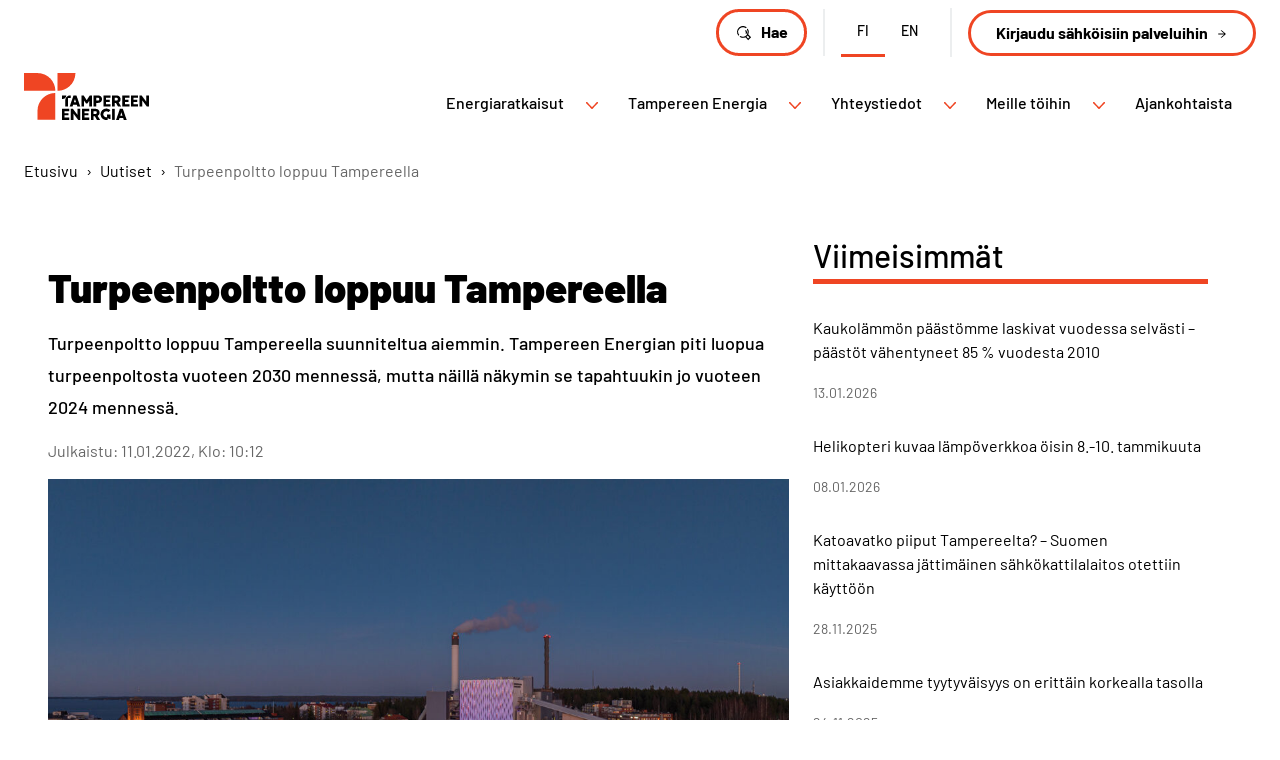

--- FILE ---
content_type: text/html; charset=UTF-8
request_url: https://www.tampereenenergia.fi/uutiset/turpeenpoltto-loppuu-tampereella/
body_size: 21340
content:
<!doctype html>
<html lang="fi">
<head>
	<meta charset="utf-8">
	<meta http-equiv="x-ua-compatible" content="ie=edge">
	<meta name="viewport" content="width=device-width, initial-scale=1">
			<link rel="preload" as="script" href="https://consent.cookiebot.com/uc.js">
		    <script>
    window.dataLayer = window.dataLayer || [];
    window.dataLayer.push({
        'valu_wpgtm_siteID': 1,
        'valu_wpgtm_mode' : 'production'
    });

        </script>

		<script
		data-cookieconsent="ignore"	>
		(function(w,d,s,l,i){w[l]=w[l]||[];w[l].push({'gtm.start':
            new Date().getTime(),event:'gtm.js'});var f=d.getElementsByTagName(s)[0],
        j=d.createElement(s),dl=l!='dataLayer'?'&l='+l:'';j.async=true;j.src=
        'https://www.googletagmanager.com/gtm.js?id='+i+dl;f.parentNode.insertBefore(j,f);
    })(window,document,'script','dataLayer','GTM-KDL84V26');
    </script>
	
<script id='polyfills' data-polyfill='https://www.tampereenenergia.fi/wp-content/themes/tampereen-energia/dist/scripts/polyfills-2c54fbced47cd9432c54.js'>(function(){var t=document.getElementById("polyfills").dataset.polyfill,e=!0;try{eval("async function() {}")}catch(t){e=!1}if(!e){var a=document.createElement("script");a.src=t,a.type="text/javascript",a.async=!1,document.getElementsByTagName("script")[0].parentNode.appendChild(a)}})();</script>
	<!-- cookiebot script start -->
	<script id="Cookiebot" src="https://consent.cookiebot.com/uc.js" data-culture="fi" data-cbid="7454bd40-be52-42e4-b356-12bd95de7ae2" data-blockingmode="auto"
	        type="text/javascript"></script>
	<!-- cookiebot script end -->
	<title>Turpeenpoltto loppuu Tampereella - Tampereen Energia</title>
		<style>img:is([sizes="auto" i], [sizes^="auto," i]) { contain-intrinsic-size: 3000px 1500px }</style>
	
<!-- The SEO Framework by Sybre Waaijer -->
<meta name="robots" content="max-snippet:-1,max-image-preview:large,max-video-preview:-1" />
<link rel="canonical" href="https://www.tampereenenergia.fi/uutiset/turpeenpoltto-loppuu-tampereella/" />
<meta name="description" content="Turpeenpoltto loppuu Tampereella suunniteltua aiemmin." />
<meta property="og:type" content="article" />
<meta property="og:locale" content="fi_FI" />
<meta property="og:site_name" content="Tampereen Energia" />
<meta property="og:title" content="Turpeenpoltto loppuu Tampereella" />
<meta property="og:description" content="Turpeenpoltto loppuu Tampereella suunniteltua aiemmin." />
<meta property="og:url" content="https://www.tampereenenergia.fi/uutiset/turpeenpoltto-loppuu-tampereella/" />
<meta property="og:image" content="https://www.tampereenenergia.fi/wp-content/uploads/2023/03/naistenlahden-voimalaitos-1122m3-dji_0504-rgb-2048px.jpg" />
<meta property="og:image:width" content="2048" />
<meta property="og:image:height" content="1093" />
<meta property="og:image:alt" content="Naistenlahden voimalaitos iltavalaistuksessa" />
<meta property="article:published_time" content="2022-01-11T08:12:33+00:00" />
<meta property="article:modified_time" content="2023-08-29T06:18:34+00:00" />
<meta name="twitter:card" content="summary_large_image" />
<meta name="twitter:title" content="Turpeenpoltto loppuu Tampereella" />
<meta name="twitter:description" content="Turpeenpoltto loppuu Tampereella suunniteltua aiemmin." />
<meta name="twitter:image" content="https://www.tampereenenergia.fi/wp-content/uploads/2023/03/naistenlahden-voimalaitos-1122m3-dji_0504-rgb-2048px.jpg" />
<meta name="twitter:image:alt" content="Naistenlahden voimalaitos iltavalaistuksessa" />
<script type="application/ld+json">{"@context":"https://schema.org","@graph":[{"@type":"WebSite","@id":"https://www.tampereenenergia.fi/#/schema/WebSite","url":"https://www.tampereenenergia.fi/","name":"Tampereen Energia","inLanguage":"fi","potentialAction":{"@type":"SearchAction","target":{"@type":"EntryPoint","urlTemplate":"https://www.tampereenenergia.fi/search/{search_term_string}/"},"query-input":"required name=search_term_string"},"publisher":{"@type":"Organization","@id":"https://www.tampereenenergia.fi/#/schema/Organization","name":"Tampereen Energia","url":"https://www.tampereenenergia.fi/"}},{"@type":"WebPage","@id":"https://www.tampereenenergia.fi/uutiset/turpeenpoltto-loppuu-tampereella/","url":"https://www.tampereenenergia.fi/uutiset/turpeenpoltto-loppuu-tampereella/","name":"Turpeenpoltto loppuu Tampereella - Tampereen Energia","description":"Turpeenpoltto loppuu Tampereella suunniteltua aiemmin.","inLanguage":"fi","isPartOf":{"@id":"https://www.tampereenenergia.fi/#/schema/WebSite"},"breadcrumb":{"@type":"BreadcrumbList","@id":"https://www.tampereenenergia.fi/#/schema/BreadcrumbList","itemListElement":[{"@type":"ListItem","position":1,"item":"https://www.tampereenenergia.fi/","name":"Tampereen Energia"},{"@type":"ListItem","position":2,"item":"https://www.tampereenenergia.fi/uutiset/","name":"Uutiset"},{"@type":"ListItem","position":3,"item":"https://www.tampereenenergia.fi/category/uutinen/","name":"Uutinen"},{"@type":"ListItem","position":4,"name":"Turpeenpoltto loppuu Tampereella"}]},"potentialAction":{"@type":"ReadAction","target":"https://www.tampereenenergia.fi/uutiset/turpeenpoltto-loppuu-tampereella/"},"datePublished":"2022-01-11T08:12:33+00:00","dateModified":"2023-08-29T06:18:34+00:00","author":{"@type":"Person","@id":"https://www.tampereenenergia.fi/#/schema/Person/9a8ad53eb9605e38c152b08183b59808","name":"Ilona Mäki-Maukola"}}]}</script>
<!-- / The SEO Framework by Sybre Waaijer | 1.97ms meta | 0.15ms boot -->

<link rel='dns-prefetch' href='//assets.juicer.io' />
<link rel='stylesheet' id='wp-block-library-css' href='https://www.tampereenenergia.fi/wp-includes/css/dist/block-library/style.min.css?ver=43182ff866f65d7aa343b2a695ff6fcc' type='text/css' media='all' />
<style id='wp-block-library-inline-css' type='text/css'>

		.wp-block-pullquote {
			padding: 3em 0 !important;

			blockquote {
				margin: 0 0 1rem !important;
			}
		}

		.wp-block-quote {
			cite {
				display: inline;
			}
		}
</style>
<style id='safe-svg-svg-icon-style-inline-css' type='text/css'>
.safe-svg-cover{text-align:center}.safe-svg-cover .safe-svg-inside{display:inline-block;max-width:100%}.safe-svg-cover svg{fill:currentColor;height:100%;max-height:100%;max-width:100%;width:100%}

</style>
<style id='valu-interactive-archive-style-inline-css' type='text/css'>
.wp-block-valu-interactive-archive [hidden]{display:none!important}body.admin-bar .wp-interactivity-router-loading-bar{top:32px!important;z-index:9999}.wp-interactivity-router-loading-bar{background-color:var(--wp--preset--color--accent)!important;height:4px!important}

</style>
<style id='valu-interactive-archive-filters-style-inline-css' type='text/css'>
.wp-block-valu-interactive-archive-filters{@import"../../node_modules/tippy.js/dist/tippy.css";@import"../../node_modules/tippy.js/themes/light.css"}.wp-block-valu-interactive-archive-filters .wp-block-valu-interactive-archive__tooltip-button{align-items:center;background-color:transparent;border:0;border-radius:50%;color:var(--wp--preset--color--accent);cursor:help;display:flex;font-weight:700;height:15px;justify-content:center;line-height:1;padding:0;width:15px}.wp-block-valu-interactive-archive-filters .wp-block-valu-interactive-archive__tooltip-target{height:0;opacity:0;overflow:hidden;pointer-events:none;width:0}

</style>
<style id='valu-interactive-archive-filter-radio-style-inline-css' type='text/css'>
.wp-block-valu-interactive-archive-filter-radio__back,.wp-block-valu-interactive-archive-filter-radio__container{display:none}.wp-block-valu-interactive-archive-filter-radio__back.visible,.wp-block-valu-interactive-archive-filter-radio__container.visible{display:flex;gap:.5rem}.wp-block-valu-interactive-archive-filter-radio .hidden{display:none!important}.wp-block-valu-interactive-archive-filter-radio__level-container{display:none;flex-basis:100%;flex-wrap:wrap;gap:1.5rem .5rem}.wp-block-valu-interactive-archive-filter-radio__level-container.visible{display:flex}

</style>
<style id='valu-interactive-archive-filter-select-style-inline-css' type='text/css'>
.wp-block-valu-interactive-archive-filter-select>label{height:0;left:-9999px;opacity:0;position:absolute;top:-9999px;width:0}

</style>
<style id='valu-interactive-archive-filter-search-style-inline-css' type='text/css'>
.wp-block-valu-interactive-archive-filter-search label{height:0;left:-9999px;opacity:0;position:absolute;top:-9999px;width:0}

</style>
<style id='valu-interactive-archive-filter-date-style-inline-css' type='text/css'>
.wp-block-valu-interactive-archive-filter-date label{height:0;left:-9999px;opacity:0;position:absolute;top:-9999px;width:0}

</style>
<style id='valu-interactive-archive-filter-reset-style-inline-css' type='text/css'>


</style>
<style id='valu-interactive-archive-filter-checkbox-style-inline-css' type='text/css'>


</style>
<style id='valu-interactive-archive-filter-multiselect-style-inline-css' type='text/css'>
.wp-block-valu-interactive-archive-filter-multiselect{--valu-ms-font-size:var(--wp--preset--font-size--small,1rem);--valu-ms-text:var(--wp--preset--color--contrast-2,#707575);--valu-ms-bg:var(--wp--preset--color--base-2,#fbfbfa);--valu-ms-border:var(--wp--preset--color--contrast-3,#707575);--valu-ms-panel-bg:var(--wp--preset--color--base,#fff);--valu-ms-accent:var(--wp--preset--color--accent,#a29380);--valu-ms-radius:2px;--valu-ms-toggle-height:46px;--valu-ms-toggle-min-width:300px;--valu-ms-panel-max-h:320px;--valu-ms-panel-z:1000;--valu-ms-shadow:0px 3px 3px 0px rgba(0,0,0,.16);--valu-ms-item-min-h:44px;--valu-ms-hover-bg:var(--valu-ms-accent);--valu-ms-hover-text:var(--wp--preset--color--base,#fff);--valu-ms-hierarchy-indent:20px}.wp-block-valu-interactive-archive-filter-multiselect legend{display:flex;gap:1rem}.wp-block-valu-interactive-archive-filter-multiselect .sr-only{height:1px;margin:-1px;overflow:hidden;padding:0;position:absolute!important;width:1px;clip:rect(0,0,0,0);border:0;white-space:nowrap}.wp-block-valu-interactive-archive-filter-multiselect .multi-select{display:block;position:relative}.wp-block-valu-interactive-archive-filter-multiselect .multi-select>.toggle{background-color:var(--valu-ms-bg);border:1px solid var(--valu-ms-border);border-radius:var(--valu-ms-radius);box-sizing:border-box;color:var(--valu-ms-text);cursor:pointer;display:inline-block;font-size:var(--valu-ms-font-size);font-weight:500;height:var(--valu-ms-toggle-height);line-height:1.2;min-width:var(--valu-ms-toggle-min-width);padding:13px 40px 12px 20px;position:relative;text-align:left;width:100%;z-index:100}.wp-block-valu-interactive-archive-filter-multiselect .multi-select>.toggle:focus{outline:2px solid var(--valu-ms-accent)}.wp-block-valu-interactive-archive-filter-multiselect .multi-select>.toggle>.chevron{border-left:5px solid transparent;border-right:5px solid transparent;border-top:5px solid;display:inline-block;height:0;position:absolute;right:1.5em;top:1.2em;transition:transform .2s ease;width:0}.wp-block-valu-interactive-archive-filter-multiselect .multi-select.in>.toggle>.chevron{transform:rotate(180deg)}.wp-block-valu-interactive-archive-filter-multiselect .multi-select>ul{background-color:var(--valu-ms-panel-bg);border:1px solid var(--valu-ms-border);border-radius:0 0 var(--valu-ms-radius) var(--valu-ms-radius);box-shadow:var(--valu-ms-shadow);display:none;left:0;list-style:none;margin:0;max-height:var(--valu-ms-panel-max-h);min-width:100%;overflow-x:hidden;overflow-y:auto;padding:0;position:absolute;top:100%;z-index:var(--valu-ms-panel-z)}.wp-block-valu-interactive-archive-filter-multiselect .multi-select>ul>.multi-select-search{background-color:var(--valu-ms-panel-bg);border-bottom:1px solid var(--valu-ms-border);margin-bottom:5px;padding:10px;position:sticky;top:0;z-index:10}.wp-block-valu-interactive-archive-filter-multiselect .multi-select>ul>.multi-select-search .search-wrapper{display:flex;gap:0;justify-content:space-between}.wp-block-valu-interactive-archive-filter-multiselect .multi-select>ul>.multi-select-search .clear-search{background:none;border:none;color:var(--valu-ms-text);cursor:pointer;font-size:1.2rem;padding:0 8px}.wp-block-valu-interactive-archive-filter-multiselect .multi-select>ul>.multi-select-search input[type=text]{border:1px solid var(--valu-ms-border);border-radius:var(--valu-ms-radius);font-size:var(--valu-ms-font-size);padding:8px 12px;width:100%}.wp-block-valu-interactive-archive-filter-multiselect .multi-select>ul>.multi-select-search input[type=text]:focus{outline:2px solid var(--valu-ms-accent);outline-offset:2px}.wp-block-valu-interactive-archive-filter-multiselect .multi-select>ul>li{font-size:var(--valu-ms-font-size);white-space:nowrap}.wp-block-valu-interactive-archive-filter-multiselect .multi-select>ul>li.hidden{display:none}.wp-block-valu-interactive-archive-filter-multiselect .multi-select>ul>li.focused>label{background-color:var(--valu-ms-hover-bg);color:var(--valu-ms-hover-text)}.wp-block-valu-interactive-archive-filter-multiselect .multi-select>ul>li.focused>label input[type=checkbox]:checked:before{background:var(--valu-ms-hover-text)}.wp-block-valu-interactive-archive-filter-multiselect .multi-select>ul>li.hierarchy-level-1>label{padding-left:calc(10px + var(--valu-ms-hierarchy-indent))}.wp-block-valu-interactive-archive-filter-multiselect .multi-select>ul>li.hierarchy-level-2>label{padding-left:calc(10px + var(--valu-ms-hierarchy-indent)*2)}.wp-block-valu-interactive-archive-filter-multiselect .multi-select>ul>li.hierarchy-level-3>label{padding-left:calc(10px + var(--valu-ms-hierarchy-indent)*3)}.wp-block-valu-interactive-archive-filter-multiselect .multi-select>ul>li.hierarchy-level-4>label{padding-left:calc(10px + var(--valu-ms-hierarchy-indent)*4)}.wp-block-valu-interactive-archive-filter-multiselect .multi-select>ul>li.hierarchy-level-5>label{padding-left:calc(10px + var(--valu-ms-hierarchy-indent)*5)}.wp-block-valu-interactive-archive-filter-multiselect .multi-select>ul>li>label{align-items:center;cursor:pointer;display:flex;gap:.5em;line-height:1.2;min-height:var(--valu-ms-item-min-h);padding:10px;transition:background-color .2s ease}.wp-block-valu-interactive-archive-filter-multiselect .multi-select>ul>li>label:focus,.wp-block-valu-interactive-archive-filter-multiselect .multi-select>ul>li>label:hover{background-color:var(--valu-ms-hover-bg);color:var(--valu-ms-hover-text)}.wp-block-valu-interactive-archive-filter-multiselect .multi-select>ul>li>label:focus input[type=checkbox]:checked:before,.wp-block-valu-interactive-archive-filter-multiselect .multi-select>ul>li>label:hover input[type=checkbox]:checked:before{background:var(--valu-ms-hover-text)}.wp-block-valu-interactive-archive-filter-multiselect .multi-select input[type=checkbox]:focus{outline:2px solid var(--valu-ms-accent);outline-offset:2px}@media(hover:none){.wp-block-valu-interactive-archive-filter-multiselect .multi-select ul>li>label{padding:12px 10px}}.wp-block-valu-interactive-archive-filter-multiselect .multi-select.in>ul{display:block}.wp-block-valu-interactive-archive-filter-multiselect .multi-select-backdrop{background-color:transparent;bottom:0;left:0;position:fixed;right:0;top:0;z-index:900}

</style>
<style id='valu-interactive-archive-filter-range-style-inline-css' type='text/css'>
.wp-block-valu-interactive-archive-filter-range{--range-height:6px;--range-thumb-size:20px;--range-track-color:var(--wp--preset--color--contrast-3,#e0e0e0);--range-progress-color:var(--wp--preset--color--accent,#a29380);--range-thumb-color:var(--wp--preset--color--base,#fff);--range-thumb-border:var(--wp--preset--color--accent,#a29380)}.wp-block-valu-interactive-archive-filter-range .range-values{align-items:center;display:flex;font-size:var(--wp--preset--font-size--small,1rem);font-weight:500;justify-content:space-between;margin-bottom:1rem}.wp-block-valu-interactive-archive-filter-range .range-values .range-separator{color:var(--wp--preset--color--contrast-2,#707575);margin:0 .5rem}.wp-block-valu-interactive-archive-filter-range .range-slider{height:var(--range-thumb-size);margin:1rem 0;position:relative}.wp-block-valu-interactive-archive-filter-range .range-track{background:var(--range-track-color);border-radius:calc(var(--range-height)/2);height:var(--range-height);left:0;pointer-events:none;position:absolute;right:0;top:50%;transform:translateY(-50%)}.wp-block-valu-interactive-archive-filter-range .range-progress{background:var(--range-progress-color);border-radius:calc(var(--range-height)/2);height:100%;position:absolute;transition:left .1s ease,right .1s ease}.wp-block-valu-interactive-archive-filter-range .range-thumb{-webkit-appearance:none;-moz-appearance:none;appearance:none;background:transparent;height:var(--range-thumb-size);left:0;margin:0;outline:none;padding:0;pointer-events:none;position:absolute;top:0;width:100%}.wp-block-valu-interactive-archive-filter-range .range-thumb::-webkit-slider-thumb{-webkit-appearance:none;appearance:none;background:var(--range-thumb-color);border:2px solid var(--range-thumb-border);border-radius:50%;box-shadow:0 2px 4px rgba(0,0,0,.2);cursor:pointer;height:var(--range-thumb-size);pointer-events:all;-webkit-transition:transform .1s ease;transition:transform .1s ease;width:var(--range-thumb-size)}.wp-block-valu-interactive-archive-filter-range .range-thumb::-webkit-slider-thumb:hover{transform:scale(1.1)}.wp-block-valu-interactive-archive-filter-range .range-thumb::-webkit-slider-thumb:active{transform:scale(1.15)}.wp-block-valu-interactive-archive-filter-range .range-thumb::-moz-range-thumb{background:var(--range-thumb-color);border:2px solid var(--range-thumb-border);border-radius:50%;box-shadow:0 2px 4px rgba(0,0,0,.2);cursor:pointer;height:var(--range-thumb-size);pointer-events:all;-moz-transition:transform .1s ease;transition:transform .1s ease;width:var(--range-thumb-size)}.wp-block-valu-interactive-archive-filter-range .range-thumb::-moz-range-thumb:hover{transform:scale(1.1)}.wp-block-valu-interactive-archive-filter-range .range-thumb::-moz-range-thumb:active{transform:scale(1.15)}.wp-block-valu-interactive-archive-filter-range .range-thumb:focus{outline:none}.wp-block-valu-interactive-archive-filter-range .range-thumb:focus::-webkit-slider-thumb{outline:2px solid var(--range-thumb-border);outline-offset:2px}.wp-block-valu-interactive-archive-filter-range .range-thumb:focus::-moz-range-thumb{outline:2px solid var(--range-thumb-border);outline-offset:2px}.wp-block-valu-interactive-archive-filter-range .range-thumb::-webkit-slider-runnable-track{background:transparent;border:none}.wp-block-valu-interactive-archive-filter-range .range-thumb::-moz-range-track{background:transparent;border:none}.wp-block-valu-interactive-archive-filter-range .range-thumb-max{z-index:2}.wp-block-valu-interactive-archive-filter-range .range-thumb-min{z-index:3}

</style>
<style id='valu-interactive-archive-results-sort-style-inline-css' type='text/css'>
.wp-block-valu-interactive-archive-results-sort>label{height:0;left:-9999px;opacity:0;position:absolute;top:-9999px;width:0}

</style>
<style id='valu-emission-calculator-form-style-inline-css' type='text/css'>
.wp-block-valu-emission-calculator-form{border:5px solid var(--color-porcelain);padding:16px}@media(min-width:768px){.wp-block-valu-emission-calculator-form{padding:32px}}.wp-block-valu-emission-calculator-form__main-title{font-size:32px;font-weight:900;margin-bottom:24px}.wp-block-valu-emission-calculator-form__results{display:none;margin-top:30px}.wp-block-valu-emission-calculator-form__results.visible{display:block}.wp-block-valu-emission-calculator-form__results-title{border-bottom:1px solid var(--color-porcelain);font-size:15px;font-weight:900;letter-spacing:.2px;line-height:1;padding:20px 0;text-transform:uppercase}.wp-block-valu-emission-calculator-form__consumption{max-width:556px;position:relative;width:100%}.wp-block-valu-emission-calculator-form__consumption input{border:1px solid var(--color-black);display:block;height:100%;overflow:hidden;padding:16px 56px 16px 16px;text-overflow:ellipsis;white-space:nowrap;width:100%}.wp-block-valu-emission-calculator-form__consumption div{font-weight:500;pointer-events:none;position:absolute;right:16px;top:50%;transform:translateY(-50%)}.wp-block-valu-emission-calculator-form__steps{display:grid;gap:16px}@media(min-width:768px){.wp-block-valu-emission-calculator-form__steps{gap:33px}}.wp-block-valu-emission-calculator-form__step{display:flex;gap:16px}@media(min-width:768px){.wp-block-valu-emission-calculator-form__step{gap:24px}}.wp-block-valu-emission-calculator-form__step:last-child .wp-block-valu-emission-calculator-form__step-number:after{display:none}.wp-block-valu-emission-calculator-form__step-number{background-color:#fff;border:3px solid var(--brand-primary);border-radius:180px;color:#000;flex:0 0 32px;font-size:14px;font-style:normal;font-weight:900;height:32px;line-height:26px;text-align:center}.wp-block-valu-emission-calculator-form__step-number:after{background-color:#d9d9d9;content:"";display:block;height:110px;margin:4px auto 0;top:1px;width:1px}.wp-block-valu-emission-calculator-form__step-title{color:#000;display:block;font-size:15px;font-style:normal;font-weight:900;letter-spacing:.2px;margin-top:5px;text-transform:uppercase}.wp-block-valu-emission-calculator-form__step-content{display:flex;flex:1 1 100%;flex-direction:column;gap:15px}.wp-block-valu-emission-calculator-form__result{display:none}.wp-block-valu-emission-calculator-form__result.visible{display:block}.wp-block-valu-emission-calculator-form__result-title{font-size:24px;font-weight:500;margin-bottom:26px}.wp-block-valu-emission-calculator-form__result-items{display:grid;gap:24px;grid-template-columns:repeat(1,1fr);text-align:center}@media(min-width:768px){.wp-block-valu-emission-calculator-form__result-items{grid-template-columns:repeat(2,1fr)}}@media(min-width:992px){.wp-block-valu-emission-calculator-form__result-items{grid-template-columns:repeat(4,1fr)}}.wp-block-valu-emission-calculator-form__result-item{background-color:var(--color-porcelain);display:flex;flex-direction:column;flex-wrap:wrap;font-size:17px;gap:24px;padding:24px}.wp-block-valu-emission-calculator-form__result-item strong{font-size:20px;font-weight:900;letter-spacing:.2px}.wp-block-valu-emission-calculator-form__result-item:first-child{background-color:var(--brand-quaternary)}.wp-block-valu-emission-calculator-form__result-item-title{font-size:24px;font-weight:500;line-height:1.2;margin-bottom:0}.wp-block-valu-emission-calculator-form__radio-container,.wp-block-valu-emission-calculator-form__step-content{position:relative}.wp-block-valu-emission-calculator-form__step-content input[type=radio]{-webkit-appearance:none;-moz-appearance:none;appearance:none;background:none;border:0;height:20px;left:0;margin:0;padding:0;position:absolute;top:3px;width:20px}.wp-block-valu-emission-calculator-form__step-content input[type=radio]+label{cursor:pointer;display:inline-block;padding-left:30px;position:relative}.wp-block-valu-emission-calculator-form__step-content input[type=radio]+label:after,.wp-block-valu-emission-calculator-form__step-content input[type=radio]+label:before{bottom:0;content:"";margin:auto;position:absolute;top:0}.wp-block-valu-emission-calculator-form__step-content input[type=radio]+label:after{background-color:var(--color-white,#fff);border:2px solid var(--color-black,#000);border-radius:50%;content:"";display:inline-block;height:20px;left:0;position:absolute;top:0;transition:left .25s,background-color .13s;width:20px}.wp-block-valu-emission-calculator-form__step-content input[type=radio]:checked+label:before{background-color:var(--brand-primary);border-radius:50%;color:var(--brand-primary);content:"";font-size:18px;font-weight:700;height:8px;left:6px;margin:0;position:absolute;text-align:center;top:8px;width:8px;z-index:9}.wp-block-valu-emission-calculator-form input[type=number]{-moz-appearance:textfield}.wp-block-valu-emission-calculator-form input::-webkit-inner-spin-button,.wp-block-valu-emission-calculator-form input::-webkit-outer-spin-button{-webkit-appearance:none}.wp-block-valu-emission-calculator-form .screen-reader-only{height:1px;margin:-1px;overflow:hidden;padding:0;position:absolute;width:1px;clip:rect(0,0,0,0);border-width:0;white-space:nowrap}

</style>
<style id='valu-meter-campaign-style-inline-css' type='text/css'>
.wp-block-valu-meter-campaign.aligncenter{display:flex;flex-wrap:wrap;justify-content:center}.wp-block-valu-meter-campaign__content-wrap{max-width:420px;width:420px}.wp-block-valu-meter-campaign.aligncenter .wp-block-valu-meter-campaign__content-wrap{max-width:500px;width:500px}.wp-block-valu-meter-campaign__input-container label{display:grid;gap:.5rem;grid-template-columns:repeat(1,minmax(10px,1fr))}.editor-styles-wrapper .wp-block-valu-meter-campaign__input-container label{display:grid}.wp-block-valu-meter-campaign__input-container input{border:2px solid var(--brand-primary);border-radius:36px;max-width:320px;padding:.25rem 1rem;width:100%}.wp-block-valu-meter-campaign.aligncenter .wp-block-valu-meter-campaign__input-container input{max-width:100%}.wp-block-valu-meter-campaign__results{background-color:var(--color-alabaster);margin-top:1rem;opacity:0;padding:1rem;transition:all .2s}.wp-block-valu-meter-campaign__results ul{display:grid;gap:1rem;grid-template-columns:repeat(1,minmax(10px,1fr));list-style:none;margin:0;padding-left:0}.editor-styles-wrapper .wp-block-valu-meter-campaign__results ul{padding-left:0}.wp-block-valu-meter-campaign__results--showing-results{opacity:1}.wp-block-valu-meter-campaign__data p{margin-bottom:0}.wp-block-valu-meter-campaign__data-title{font-weight:700;margin-bottom:.25rem}.wp-block-valu-meter-campaign__error-message{background-color:var(--color-alabaster);display:block;margin-top:1rem;opacity:0;padding:1rem;transition:all .2s}.wp-block-valu-meter-campaign__error-message--has-error{opacity:1}.wp-block-valu-meter-campaign__error-message--showing-results{display:none}.wp-block-valu-meter-campaign__loading-spinner{display:none;height:32px;margin-top:1rem;transition:all .2s;width:32px}.wp-block-valu-meter-campaign__loading-spinner--is-loading{display:block}.wp-block-valu-meter-campaign__loading-spinner svg{height:100%;width:100%}.wp-block-valu-meter-campaign__sr-text{border:0;clip:rect(1px,1px,1px,1px);clip-path:inset(50%);height:1px;margin:-1px;overflow:hidden;padding:0;position:absolute;width:1px;word-wrap:normal}.wp-block-valu-meter-campaign__editor-notice{flex-basis:100%;width:100%}.wp-block-valu-meter-campaign.aligncenter .wp-block-valu-meter-campaign__editor-notice{text-align:center}

</style>
<style id='global-styles-inline-css' type='text/css'>
:root{--wp--preset--aspect-ratio--square: 1;--wp--preset--aspect-ratio--4-3: 4/3;--wp--preset--aspect-ratio--3-4: 3/4;--wp--preset--aspect-ratio--3-2: 3/2;--wp--preset--aspect-ratio--2-3: 2/3;--wp--preset--aspect-ratio--16-9: 16/9;--wp--preset--aspect-ratio--9-16: 9/16;--wp--preset--color--black: #000000;--wp--preset--color--cyan-bluish-gray: #abb8c3;--wp--preset--color--white: #ffffff;--wp--preset--color--pale-pink: #f78da7;--wp--preset--color--vivid-red: #cf2e2e;--wp--preset--color--luminous-vivid-orange: #ff6900;--wp--preset--color--luminous-vivid-amber: #fcb900;--wp--preset--color--light-green-cyan: #7bdcb5;--wp--preset--color--vivid-green-cyan: #00d084;--wp--preset--color--pale-cyan-blue: #8ed1fc;--wp--preset--color--vivid-cyan-blue: #0693e3;--wp--preset--color--vivid-purple: #9b51e0;--wp--preset--gradient--vivid-cyan-blue-to-vivid-purple: linear-gradient(135deg,rgba(6,147,227,1) 0%,rgb(155,81,224) 100%);--wp--preset--gradient--light-green-cyan-to-vivid-green-cyan: linear-gradient(135deg,rgb(122,220,180) 0%,rgb(0,208,130) 100%);--wp--preset--gradient--luminous-vivid-amber-to-luminous-vivid-orange: linear-gradient(135deg,rgba(252,185,0,1) 0%,rgba(255,105,0,1) 100%);--wp--preset--gradient--luminous-vivid-orange-to-vivid-red: linear-gradient(135deg,rgba(255,105,0,1) 0%,rgb(207,46,46) 100%);--wp--preset--gradient--very-light-gray-to-cyan-bluish-gray: linear-gradient(135deg,rgb(238,238,238) 0%,rgb(169,184,195) 100%);--wp--preset--gradient--cool-to-warm-spectrum: linear-gradient(135deg,rgb(74,234,220) 0%,rgb(151,120,209) 20%,rgb(207,42,186) 40%,rgb(238,44,130) 60%,rgb(251,105,98) 80%,rgb(254,248,76) 100%);--wp--preset--gradient--blush-light-purple: linear-gradient(135deg,rgb(255,206,236) 0%,rgb(152,150,240) 100%);--wp--preset--gradient--blush-bordeaux: linear-gradient(135deg,rgb(254,205,165) 0%,rgb(254,45,45) 50%,rgb(107,0,62) 100%);--wp--preset--gradient--luminous-dusk: linear-gradient(135deg,rgb(255,203,112) 0%,rgb(199,81,192) 50%,rgb(65,88,208) 100%);--wp--preset--gradient--pale-ocean: linear-gradient(135deg,rgb(255,245,203) 0%,rgb(182,227,212) 50%,rgb(51,167,181) 100%);--wp--preset--gradient--electric-grass: linear-gradient(135deg,rgb(202,248,128) 0%,rgb(113,206,126) 100%);--wp--preset--gradient--midnight: linear-gradient(135deg,rgb(2,3,129) 0%,rgb(40,116,252) 100%);--wp--preset--font-size--small: 13px;--wp--preset--font-size--medium: 20px;--wp--preset--font-size--large: 36px;--wp--preset--font-size--x-large: 42px;--wp--preset--spacing--20: 0.44rem;--wp--preset--spacing--30: 0.67rem;--wp--preset--spacing--40: 1rem;--wp--preset--spacing--50: 1.5rem;--wp--preset--spacing--60: 2.25rem;--wp--preset--spacing--70: 3.38rem;--wp--preset--spacing--80: 5.06rem;--wp--preset--shadow--natural: 6px 6px 9px rgba(0, 0, 0, 0.2);--wp--preset--shadow--deep: 12px 12px 50px rgba(0, 0, 0, 0.4);--wp--preset--shadow--sharp: 6px 6px 0px rgba(0, 0, 0, 0.2);--wp--preset--shadow--outlined: 6px 6px 0px -3px rgba(255, 255, 255, 1), 6px 6px rgba(0, 0, 0, 1);--wp--preset--shadow--crisp: 6px 6px 0px rgba(0, 0, 0, 1);}:where(.is-layout-flex){gap: 0.5em;}:where(.is-layout-grid){gap: 0.5em;}body .is-layout-flex{display: flex;}.is-layout-flex{flex-wrap: wrap;align-items: center;}.is-layout-flex > :is(*, div){margin: 0;}body .is-layout-grid{display: grid;}.is-layout-grid > :is(*, div){margin: 0;}:where(.wp-block-columns.is-layout-flex){gap: 2em;}:where(.wp-block-columns.is-layout-grid){gap: 2em;}:where(.wp-block-post-template.is-layout-flex){gap: 1.25em;}:where(.wp-block-post-template.is-layout-grid){gap: 1.25em;}.has-black-color{color: var(--wp--preset--color--black) !important;}.has-cyan-bluish-gray-color{color: var(--wp--preset--color--cyan-bluish-gray) !important;}.has-white-color{color: var(--wp--preset--color--white) !important;}.has-pale-pink-color{color: var(--wp--preset--color--pale-pink) !important;}.has-vivid-red-color{color: var(--wp--preset--color--vivid-red) !important;}.has-luminous-vivid-orange-color{color: var(--wp--preset--color--luminous-vivid-orange) !important;}.has-luminous-vivid-amber-color{color: var(--wp--preset--color--luminous-vivid-amber) !important;}.has-light-green-cyan-color{color: var(--wp--preset--color--light-green-cyan) !important;}.has-vivid-green-cyan-color{color: var(--wp--preset--color--vivid-green-cyan) !important;}.has-pale-cyan-blue-color{color: var(--wp--preset--color--pale-cyan-blue) !important;}.has-vivid-cyan-blue-color{color: var(--wp--preset--color--vivid-cyan-blue) !important;}.has-vivid-purple-color{color: var(--wp--preset--color--vivid-purple) !important;}.has-black-background-color{background-color: var(--wp--preset--color--black) !important;}.has-cyan-bluish-gray-background-color{background-color: var(--wp--preset--color--cyan-bluish-gray) !important;}.has-white-background-color{background-color: var(--wp--preset--color--white) !important;}.has-pale-pink-background-color{background-color: var(--wp--preset--color--pale-pink) !important;}.has-vivid-red-background-color{background-color: var(--wp--preset--color--vivid-red) !important;}.has-luminous-vivid-orange-background-color{background-color: var(--wp--preset--color--luminous-vivid-orange) !important;}.has-luminous-vivid-amber-background-color{background-color: var(--wp--preset--color--luminous-vivid-amber) !important;}.has-light-green-cyan-background-color{background-color: var(--wp--preset--color--light-green-cyan) !important;}.has-vivid-green-cyan-background-color{background-color: var(--wp--preset--color--vivid-green-cyan) !important;}.has-pale-cyan-blue-background-color{background-color: var(--wp--preset--color--pale-cyan-blue) !important;}.has-vivid-cyan-blue-background-color{background-color: var(--wp--preset--color--vivid-cyan-blue) !important;}.has-vivid-purple-background-color{background-color: var(--wp--preset--color--vivid-purple) !important;}.has-black-border-color{border-color: var(--wp--preset--color--black) !important;}.has-cyan-bluish-gray-border-color{border-color: var(--wp--preset--color--cyan-bluish-gray) !important;}.has-white-border-color{border-color: var(--wp--preset--color--white) !important;}.has-pale-pink-border-color{border-color: var(--wp--preset--color--pale-pink) !important;}.has-vivid-red-border-color{border-color: var(--wp--preset--color--vivid-red) !important;}.has-luminous-vivid-orange-border-color{border-color: var(--wp--preset--color--luminous-vivid-orange) !important;}.has-luminous-vivid-amber-border-color{border-color: var(--wp--preset--color--luminous-vivid-amber) !important;}.has-light-green-cyan-border-color{border-color: var(--wp--preset--color--light-green-cyan) !important;}.has-vivid-green-cyan-border-color{border-color: var(--wp--preset--color--vivid-green-cyan) !important;}.has-pale-cyan-blue-border-color{border-color: var(--wp--preset--color--pale-cyan-blue) !important;}.has-vivid-cyan-blue-border-color{border-color: var(--wp--preset--color--vivid-cyan-blue) !important;}.has-vivid-purple-border-color{border-color: var(--wp--preset--color--vivid-purple) !important;}.has-vivid-cyan-blue-to-vivid-purple-gradient-background{background: var(--wp--preset--gradient--vivid-cyan-blue-to-vivid-purple) !important;}.has-light-green-cyan-to-vivid-green-cyan-gradient-background{background: var(--wp--preset--gradient--light-green-cyan-to-vivid-green-cyan) !important;}.has-luminous-vivid-amber-to-luminous-vivid-orange-gradient-background{background: var(--wp--preset--gradient--luminous-vivid-amber-to-luminous-vivid-orange) !important;}.has-luminous-vivid-orange-to-vivid-red-gradient-background{background: var(--wp--preset--gradient--luminous-vivid-orange-to-vivid-red) !important;}.has-very-light-gray-to-cyan-bluish-gray-gradient-background{background: var(--wp--preset--gradient--very-light-gray-to-cyan-bluish-gray) !important;}.has-cool-to-warm-spectrum-gradient-background{background: var(--wp--preset--gradient--cool-to-warm-spectrum) !important;}.has-blush-light-purple-gradient-background{background: var(--wp--preset--gradient--blush-light-purple) !important;}.has-blush-bordeaux-gradient-background{background: var(--wp--preset--gradient--blush-bordeaux) !important;}.has-luminous-dusk-gradient-background{background: var(--wp--preset--gradient--luminous-dusk) !important;}.has-pale-ocean-gradient-background{background: var(--wp--preset--gradient--pale-ocean) !important;}.has-electric-grass-gradient-background{background: var(--wp--preset--gradient--electric-grass) !important;}.has-midnight-gradient-background{background: var(--wp--preset--gradient--midnight) !important;}.has-small-font-size{font-size: var(--wp--preset--font-size--small) !important;}.has-medium-font-size{font-size: var(--wp--preset--font-size--medium) !important;}.has-large-font-size{font-size: var(--wp--preset--font-size--large) !important;}.has-x-large-font-size{font-size: var(--wp--preset--font-size--x-large) !important;}
:where(.wp-block-post-template.is-layout-flex){gap: 1.25em;}:where(.wp-block-post-template.is-layout-grid){gap: 1.25em;}
:where(.wp-block-columns.is-layout-flex){gap: 2em;}:where(.wp-block-columns.is-layout-grid){gap: 2em;}
:root :where(.wp-block-pullquote){font-size: 1.5em;line-height: 1.6;}
</style>
<link rel='stylesheet' id='valu-juicer-style-css' href='https://assets.juicer.io/embed.css?ver=43182ff866f65d7aa343b2a695ff6fcc' type='text/css' media='all' />
<link rel='stylesheet' id='styles/main-css' href='https://www.tampereenenergia.fi/wp-content/themes/tampereen-energia/dist/styles/main.css?ver=323c756adc458618e123366467ffe4f4' type='text/css' media='all' />
<script type='text/javascript' data-cookieconsent='ignore' src="https://www.tampereenenergia.fi/wp-includes/js/jquery/jquery.min.js?ver=043d7303c7b7c360508a6070139fab03" id="jquery-core-js"></script>
<script type='text/javascript' data-cookieconsent='ignore' src="https://www.tampereenenergia.fi/wp-includes/js/jquery/jquery-migrate.min.js?ver=b9ccde393b79b776be33b546914a8c6d" id="jquery-migrate-js"></script>
<link rel="alternate" title="oEmbed (JSON)" type="application/json+oembed" href="https://www.tampereenenergia.fi/wp-json/oembed/1.0/embed?url=https%3A%2F%2Fwww.tampereenenergia.fi%2Fuutiset%2Fturpeenpoltto-loppuu-tampereella%2F&#038;lang=fi" />
<link rel="alternate" title="oEmbed (XML)" type="text/xml+oembed" href="https://www.tampereenenergia.fi/wp-json/oembed/1.0/embed?url=https%3A%2F%2Fwww.tampereenenergia.fi%2Fuutiset%2Fturpeenpoltto-loppuu-tampereella%2F&#038;format=xml&#038;lang=fi" />
<script type='application/json' id='valu-search'>{"showInSearch":true,"contentSelector":"","contentNoHighlightSelector":"","cleanupSelector":"","title":"Turpeenpoltto loppuu Tampereella","created":"2022-01-11T10:12:33+02:00","modified":"2023-08-29T09:18:34+03:00","tags":["wordpress","domain\/www.tampereenenergia.fi\/wordpress","wp_post_type\/news","domain\/www.tampereenenergia.fi\/wp_post_type\/news","wp_blog_name\/tampereen-energia","domain\/www.tampereenenergia.fi\/wp_blog_name\/tampereen-energia","public","domain\/www.tampereenenergia.fi\/wp_taxonomy\/category\/uutinen","wp_taxonomy\/category\/uutinen"],"superwords":[],"customFields":{"date":[],"keyword":{"postTypeName":"Uutinen"},"number":[]},"language":"fi"}</script>		<meta name="google-site-verification" content="17dsiwgQiD40QHEqxoK_dqGI4I8Je8hJN2hMCwR6TsA"/>
		<link rel="icon" href="https://www.tampereenenergia.fi/wp-content/uploads/2022/12/favicon.svg" sizes="32x32" />
<link rel="icon" href="https://www.tampereenenergia.fi/wp-content/uploads/2022/12/favicon.svg" sizes="192x192" />
<link rel="apple-touch-icon" href="https://www.tampereenenergia.fi/wp-content/uploads/2022/12/favicon.svg" />
<meta name="msapplication-TileImage" content="https://www.tampereenenergia.fi/wp-content/uploads/2022/12/favicon.svg" />
		<style>
            :root {
			            }
		</style>
		</head>
<body class="wp-singular news-template-default single single-news postid-3675 wp-theme-tampereen-energia sp-site-settings sp-theme-customizer sp-header sp-mega-menu sp-mobile-menu sp-footer sp-big-lift sp-campaign-hero sp-contact sp-faq sp-gb-cta sp-main-page-hero sp-gb-text-image-columns sp-content-page-hero sp-article-page-hero sp-gb-number-icon-lifts sp-404-page sp-event sp-gb-gravity-fields-form sp-gb-juicer sp-gb-fact-box sp-findkit sp-gb-contact-lead sp-gb-topical-list sp-archive sp-gb-event-list sp-gb-video-embed sp-gb-page-list sp-product sp-gb-product-lifts sp-emergency-notice sp-quick-link-list sp-gb-newsletter sp-gb-button sp-gb-m-chart sp-gb-contract sp-gb-landbot sp-gb-job-hero sp-gb-job-list sp-portal-login-releases production site-sahko">

    <noscript>
        <iframe src="https://www.googletagmanager.com/ns.html?id=GTM-KDL84V26"
                height="0" width="0" style="display:none;visibility:hidden"></iframe>
    </noscript>
    
<!--[if IE]>
<div class="alert alert-warning">
	Käytät &lt;strong&gt;vanhentunutta&lt;/strong&gt; selainta. Ole hyvä ja &lt;a href=”http://browsehappy.com/”&gt;päivitä selaimesi&lt;/a&gt; parantaaksesi käyttökokemustasi.</div>
<![endif]-->


<header id="header" class="header" role="banner">
	<a class="header__skip-link" href="#content" tabindex="1">
		Siirry sisältöön	</a>

	<div class="header__container header__container--mobile container-fluid js-header-container-mobile">
		<div class="header__top header__top--mobile">
			<div class="header__wrap header__wrap--top header__wrap--top-mobile">
				<div class="header__logo">
					<a href="https://www.tampereenenergia.fi/" rel="home"
					   class="header__site-branding-link"
					   aria-label="Tampereen Energia">
						<span class="screen-reader-text">Tampereen Energia</span>
													<span class="header__site-branding-link-icon" aria-hidden="true">
							<svg width="106" height="40" viewBox="0 0 106 40" fill="none" xmlns="http://www.w3.org/2000/svg">
<g clip-path="url(#clip0_2_3045_mob)">
<path d="M41.686 26.9182H44.7575L45.2665 28.5224H47.7135L44.4822 19.1123H41.9732L38.7266 28.5224H41.1728L41.686 26.9182ZM44.1356 24.958H42.313L43.2281 22.0972L44.1356 24.958Z" fill="black"/>
<path d="M50.9845 23.6139L52.694 26.0286H53.6669L55.3603 23.6292V28.5224H57.6196V19.1123H55.7529L53.1809 23.1431L50.5928 19.1123H48.7261V28.5224H50.9845V23.6139Z" fill="black"/>
<path d="M62.846 19.1123H58.9409V28.5224H61.2155V25.433H62.8469C64.8385 25.433 66.1878 24.2095 66.1878 22.2807C66.1878 20.352 64.8079 19.1123 62.8469 19.1123H62.846ZM62.6888 23.5043H61.2146V21.0733H62.6735C63.332 21.0733 63.8342 21.4659 63.8342 22.2807C63.8342 23.0956 63.3167 23.5043 62.6888 23.5043Z" fill="black"/>
<path d="M73.3844 26.5622H69.5975V24.6488H72.7098V22.8611H69.5975V21.0725H73.3844V19.1123H67.3237V28.5224H73.3844V26.5622Z" fill="black"/>
<path d="M82.2931 28.5225V28.3653L80.3006 25.0805L80.3797 25.0406C81.3517 24.5231 81.9481 23.5664 81.9481 22.28C81.9481 20.4447 80.5683 19.1116 78.6072 19.1116H74.7021V28.5217H76.9767V25.4323H77.9487L79.6897 28.5217H82.2931V28.5225ZM78.4348 23.5035H76.9759V21.0726H78.4348C79.0933 21.0726 79.5954 21.4652 79.5954 22.28C79.5954 23.0948 79.078 23.5035 78.4348 23.5035Z" fill="black"/>
<path d="M83.3086 28.5224H89.3693V26.5622H85.5832V24.6488H88.6947V22.8611H85.5832V21.0725H89.3693V19.1123H83.3086V28.5224Z" fill="black"/>
<path d="M90.6763 28.5224H96.737V26.5622H92.9508V24.6488H96.0623V22.8611H92.9508V21.0725H96.737V19.1123H90.6763V28.5224Z" fill="black"/>
<path d="M103.705 19.1123V24.4287L99.7522 19.1123H97.9951V28.5224H100.254V23.2842L104.191 28.5224H105.963V19.1123H103.705Z" fill="black"/>
<path d="M32.1406 39.9049H38.3602V37.9438H34.4143V36.0304H37.6864V34.2426H34.4143V32.4549H38.3602V30.4939H32.1406V39.9049Z" fill="black"/>
<path d="M45.455 35.8111L41.5024 30.4939H39.7461V39.9049H42.0045V34.6658L45.941 39.9049H47.7135V30.4939H45.455V35.8111Z" fill="black"/>
<path d="M49.1343 39.9049H55.3547V37.9438H51.4088V36.0304H54.6801V34.2426H51.4088V32.4549H55.3547V30.4939H49.1343V39.9049Z" fill="black"/>
<path d="M62.5213 36.4229C63.4933 35.9055 64.0898 34.9487 64.0898 33.6623C64.0898 31.827 62.7099 30.4939 60.7489 30.4939H56.7461V39.904H59.0207V36.8146H60.0912L61.8322 39.904H64.4356V39.7468L62.4278 36.4722L62.5213 36.4212V36.4229ZM60.5764 34.8858H59.0198V32.4549H60.5764C61.2349 32.4549 61.7371 32.8475 61.7371 33.6623C61.7371 34.4772 61.2196 34.8858 60.5764 34.8858Z" fill="black"/>
<path d="M76.9767 30.4939H74.7021V39.904H76.9767V30.4939Z" fill="black"/>
<path d="M70.3275 36.2682C70.3275 36.7857 70.4601 37.2725 70.6929 37.6965H69.788C68.3936 37.6787 67.2593 36.5299 67.2593 35.1356C67.2593 33.7413 68.4081 32.5747 69.8202 32.5747C70.5008 32.5747 71.1415 32.8389 71.6249 33.3182L73.2164 31.6834C72.2987 30.7725 71.082 30.2712 69.7897 30.2712C67.1072 30.2712 64.9253 32.4532 64.9253 35.1356C64.9253 37.818 67.0801 39.966 69.7429 40H70.9061L70.9639 38.1069C71.5077 38.796 72.3506 39.2395 73.2963 39.2395V35.2469H70.3258V36.2691L70.3275 36.2682Z" fill="black"/>
<path d="M81.3237 30.4939L78.0771 39.904H80.5234L81.0366 38.2998H84.1081L84.6171 39.904H87.0641L83.8328 30.4939H81.3237ZM81.6636 36.3396L82.5787 33.4788L83.4862 36.3396H81.6636Z" fill="black"/>
<path d="M35.0227 23.1567C35.0227 20.923 36.8334 19.1123 39.0672 19.1123H39.6645V21.375H37.2964V28.5233H35.0219V23.1576L35.0227 23.1567ZM35.8443 19.1157H32.1406V22.0862H32.8739C34.5146 22.0862 35.8443 20.7564 35.8443 19.1157Z" fill="black"/>
<path d="M0.0135947 15.2066H26.5964C26.5964 7.49326 20.5051 0 11.0661 0H0L0.0135947 15.2066Z" fill="#EF4523"/>
<path d="M28.4395 0.00424836V15.1921C36.0602 15.1921 43.4659 9.24613 43.6426 0L28.4395 0.00424836Z" fill="#EF4523"/>
<path d="M26.5963 16.9927C18.8796 16.9927 11.3838 23.1112 11.3838 32.591V39.8854H26.5963V16.9927Z" fill="#EF4523"/>
</g>
<defs>
<clipPath id="clip0_2_3045_mob">
<rect width="105.963" height="40" fill="white"/>
</clipPath>
</defs>
</svg>
						</span>
											</a>
				</div>

				
<div class="header__mobile-buttons">
		<div class="header__search-button">
			<button class="b-button b-button--only-border b-button--search b-button--icon-left">

					<span class="b-button__icon b-button__icon--search" aria-hidden="true">
				<svg viewBox="0 0 20 21" xmlns="http://www.w3.org/2000/svg"><path fill-rule="evenodd" clip-rule="evenodd" d="M13.1 11.827c-.028.04-.053.082-.084.12.03-.038.056-.08.084-.12zm-1.72 1.545h-.059.059zm1.157-.87v.002c-.021.02-.042.042-.065.062l.065-.064zm.915-1.24l-.027.053a3.863 3.863 0 01-.004.002l.03-.055z"/><path fill-rule="evenodd" clip-rule="evenodd" d="M12.723 14.082a.774.774 0 01.032-.024l.105-.08.078-.06a3.853 3.853 0 00.177-.146 8.454 8.454 0 00.36-.332 6.897 6.897 0 00.642-.752l1.94 1.94-1.395 1.395-1.94-1.94zm2.086-2.577a6.617 6.617 0 00-.552-6.396l-.958.958a5.27 5.27 0 01.153 5.195l-.027.053a5.25 5.25 0 01-.325.512c-.028.04-.054.082-.084.12a4.87 4.87 0 01-.48.555v.002c-.02.02-.041.042-.063.061a5.126 5.126 0 01-.648.528c-.027.02-.054.037-.082.056a6.035 6.035 0 01-.168.106l-.111.068a1.356 1.356 0 01-.056.032l-.028.017-.026.015a5.277 5.277 0 01-5.254-.122l-.958.959a6.618 6.618 0 003.7 1.129 6.56 6.56 0 002.695-.58l3.125 3.123 3.269-3.268-3.122-3.123zM5.128 5.094a5.222 5.222 0 013.704-1.532c1.15 0 2.3.377 3.249 1.128l.942-.942c-2.576-2.14-6.418-2.005-8.833.41-2.414 2.414-2.55 6.256-.41 8.832l.943-.942a5.246 5.246 0 01.405-6.954z"/><path fill-rule="evenodd" clip-rule="evenodd" d="M12.872 10.938l-1.178-.61c.55-1.063.127-1.989-.192-2.464a2.48 2.48 0 00-.267-.34l.935-.938c.09.089.187.199.284.326.627.82 1.275 2.37.418 4.026z"/></svg>			</span>
		
		<span class="b-button__title b-button--only-border-title b-button--search-title b-button--icon-left-title">
			Hae		</span>

			</button>
	</div>

	<button class="header-primary-nav-toggle hamburger hamburger--slider js-menu-toggle" data-header-toggle="primary-nav"
	        type="button"
	        aria-label="Menu">
	<span class="hamburger-box">
		<span class="hamburger-inner"></span>
	</span>
	</button>
</div>
			</div>
		</div>

		<div class="header__bottom header__bottom--mobile">
			<div class="header__wrap header__wrap--bottom header__wrap--bottom-mobile js-mobile-menu">
					<div class="header__lang-menu js-lang-menu">
		<nav class="header__lang-menu-nav" aria-label="Kielivalintavalikko">
			<ul aria-label="Kielivalintavalikko" class="header__lang-menu-list">
															<li aria-hidden="true" class="header__lang-menu-item header__lang-menu-item--current">
							<span>fi</span>
						</li>
																				<li class="header__lang-menu-item">
							<a aria-label="English" class="header__lang-menu-link"
							   lang="en-US"
							   hreflang="en-US"
							   href="https://www.tampereenenergia.fi/en/">
								en							</a>
						</li>
												</ul>
		</nav>
	</div>
<div class="mobile-navigation js-mobile-navigation">
	<nav id="mobile-nav" class="mobile-navigation__nav"
	     aria-label="Päävalikko">
		<ul aria-label=" Päävalikko" role="menu" class="mobile-navigation-lvl-1"><li role="none" class="mobile-navigation-lvl-1__item mobile-navigation-lvl-1__item--has-children menu-item menu-item-type-post_type menu-item-object-page menu-item-has-children"><a role="menuitem" class="mobile-navigation-lvl-1__link"  href="https://www.tampereenenergia.fi/energiaratkaisut/">Energiaratkaisut</a>
<button aria-haspopup='true' class="mobile-navigation__sub-menu-toggle" data-mobile-menu-toggle="sub-menu" aria-label="Avaa alavalikko" aria-expanded="false"><span class="mobile-navigation__sub-menu-toggle-icon" aria-hidden="true"><svg viewBox="0 0 16 9" fill="none" xmlns="http://www.w3.org/2000/svg"><path d="M15 1L8 8 1 1" stroke="#EF4523" stroke-width="2" stroke-linecap="round" stroke-linejoin="round"/></svg></span></button>

<ul role='menu' aria-hidden='true' class="mobile-navigation-lvl-2 mobile-navigation-lvl">
	<li role="none" class="mobile-navigation-lvl-2__item mobile-navigation-lvl-2__item--has-children menu-item menu-item-type-post_type menu-item-object-page menu-item-has-children"><a role="menuitem" tabindex="-1" class="mobile-navigation-lvl-2__link"  href="https://www.tampereenenergia.fi/energiaratkaisut/taloyhtioille/">Taloyhtiöille</a></li>
	<li role="none" class="mobile-navigation-lvl-2__item mobile-navigation-lvl-2__item--has-children menu-item menu-item-type-post_type menu-item-object-page menu-item-has-children"><a role="menuitem" tabindex="-1" class="mobile-navigation-lvl-2__link"  href="https://www.tampereenenergia.fi/energiaratkaisut/yrityksille/">Yrityksille</a></li>
	<li role="none" class="mobile-navigation-lvl-2__item mobile-navigation-lvl-2__item--has-children menu-item menu-item-type-post_type menu-item-object-page menu-item-has-children"><a role="menuitem" tabindex="-1" class="mobile-navigation-lvl-2__link"  href="https://www.tampereenenergia.fi/energiaratkaisut/rakennusyhtioille/">Rakennusyhtiöille</a></li>
	<li role="none" class="mobile-navigation-lvl-2__item mobile-navigation-lvl-2__item--has-children menu-item menu-item-type-post_type menu-item-object-page menu-item-has-children"><a role="menuitem" tabindex="-1" class="mobile-navigation-lvl-2__link"  href="https://www.tampereenenergia.fi/energiaratkaisut/suunnittelijoille-ja-urakoitsijoille/">Suunnittelijoille ja urakoitsijoille</a></li>
	<li role="none" class="mobile-navigation-lvl-2__item mobile-navigation-lvl-2__item--has-children menu-item menu-item-type-post_type menu-item-object-page menu-item-has-children"><a role="menuitem" tabindex="-1" class="mobile-navigation-lvl-2__link"  href="https://www.tampereenenergia.fi/energiaratkaisut/koteihin/">Koteihin</a></li>
</ul>
</li>
<li role="none" class="mobile-navigation-lvl-1__item mobile-navigation-lvl-1__item--has-children menu-item menu-item-type-post_type menu-item-object-page menu-item-has-children"><a role="menuitem" class="mobile-navigation-lvl-1__link"  href="https://www.tampereenenergia.fi/tampereen-energia/">Tampereen Energia</a>
<button aria-haspopup='true' class="mobile-navigation__sub-menu-toggle" data-mobile-menu-toggle="sub-menu" aria-label="Avaa alavalikko" aria-expanded="false"><span class="mobile-navigation__sub-menu-toggle-icon" aria-hidden="true"><svg viewBox="0 0 16 9" fill="none" xmlns="http://www.w3.org/2000/svg"><path d="M15 1L8 8 1 1" stroke="#EF4523" stroke-width="2" stroke-linecap="round" stroke-linejoin="round"/></svg></span></button>

<ul role='menu' aria-hidden='true' class="mobile-navigation-lvl-2 mobile-navigation-lvl">
	<li role="none" class="mobile-navigation-lvl-2__item mobile-navigation-lvl-2__item--has-children menu-item menu-item-type-post_type menu-item-object-page menu-item-has-children"><a role="menuitem" tabindex="-1" class="mobile-navigation-lvl-2__link"  href="https://www.tampereenenergia.fi/tampereen-energia/yritys/">Yritys</a></li>
	<li role="none" class="mobile-navigation-lvl-2__item mobile-navigation-lvl-2__item--has-children menu-item menu-item-type-post_type menu-item-object-page menu-item-has-children"><a role="menuitem" tabindex="-1" class="mobile-navigation-lvl-2__link"  href="https://www.tampereenenergia.fi/tampereen-energia/energia/">Energia</a></li>
	<li role="none" class="mobile-navigation-lvl-2__item mobile-navigation-lvl-2__item--has-children menu-item menu-item-type-post_type menu-item-object-page menu-item-has-children"><a role="menuitem" tabindex="-1" class="mobile-navigation-lvl-2__link"  href="https://www.tampereenenergia.fi/tampereen-energia/vastuullisuus/">Vastuullisuus</a></li>
</ul>
</li>
<li role="none" class="mobile-navigation-lvl-1__item mobile-navigation-lvl-1__item--has-children menu-item menu-item-type-post_type menu-item-object-page menu-item-has-children"><a role="menuitem" class="mobile-navigation-lvl-1__link"  href="https://www.tampereenenergia.fi/yhteystiedot/">Yhteystiedot</a>
<button aria-haspopup='true' class="mobile-navigation__sub-menu-toggle" data-mobile-menu-toggle="sub-menu" aria-label="Avaa alavalikko" aria-expanded="false"><span class="mobile-navigation__sub-menu-toggle-icon" aria-hidden="true"><svg viewBox="0 0 16 9" fill="none" xmlns="http://www.w3.org/2000/svg"><path d="M15 1L8 8 1 1" stroke="#EF4523" stroke-width="2" stroke-linecap="round" stroke-linejoin="round"/></svg></span></button>

<ul role='menu' aria-hidden='true' class="mobile-navigation-lvl-2 mobile-navigation-lvl">
	<li role="none" class="mobile-navigation-lvl-2__item mobile-navigation-lvl-2__item--has-children menu-item menu-item-type-post_type menu-item-object-page menu-item-has-children"><a role="menuitem" tabindex="-1" class="mobile-navigation-lvl-2__link"  href="https://www.tampereenenergia.fi/yhteystiedot/asiakaspalvelu/">Asiakaspalvelu</a></li>
	<li role="none" class="mobile-navigation-lvl-2__item menu-item menu-item-type-post_type menu-item-object-page"><a role="menuitem" tabindex="-1" class="mobile-navigation-lvl-2__link"  href="https://www.tampereenenergia.fi/yhteystiedot/asiantuntijamme/">Asiantuntijamme</a></li>
	<li role="none" class="mobile-navigation-lvl-2__item menu-item menu-item-type-post_type menu-item-object-page"><a role="menuitem" tabindex="-1" class="mobile-navigation-lvl-2__link"  href="https://www.tampereenenergia.fi/yhteystiedot/palaute/">Palaute</a></li>
	<li role="none" class="mobile-navigation-lvl-2__item menu-item menu-item-type-post_type menu-item-object-page"><a role="menuitem" tabindex="-1" class="mobile-navigation-lvl-2__link"  href="https://www.tampereenenergia.fi/medialle/">Medialle</a></li>
	<li role="none" class="mobile-navigation-lvl-2__item menu-item menu-item-type-post_type menu-item-object-page"><a role="menuitem" tabindex="-1" class="mobile-navigation-lvl-2__link"  href="https://www.tampereenenergia.fi/vierailukaytannot/">Vierailukäytännöt</a></li>
</ul>
</li>
<li role="none" class="mobile-navigation-lvl-1__item mobile-navigation-lvl-1__item--has-children menu-item menu-item-type-post_type menu-item-object-page menu-item-has-children"><a role="menuitem" class="mobile-navigation-lvl-1__link"  href="https://www.tampereenenergia.fi/tampereen-energia/toihin-tampereen-energialle/">Meille töihin</a>
<button aria-haspopup='true' class="mobile-navigation__sub-menu-toggle" data-mobile-menu-toggle="sub-menu" aria-label="Avaa alavalikko" aria-expanded="false"><span class="mobile-navigation__sub-menu-toggle-icon" aria-hidden="true"><svg viewBox="0 0 16 9" fill="none" xmlns="http://www.w3.org/2000/svg"><path d="M15 1L8 8 1 1" stroke="#EF4523" stroke-width="2" stroke-linecap="round" stroke-linejoin="round"/></svg></span></button>

<ul role='menu' aria-hidden='true' class="mobile-navigation-lvl-2 mobile-navigation-lvl">
	<li role="none" class="mobile-navigation-lvl-2__item mobile-navigation-lvl-2__item--has-children menu-item menu-item-type-post_type menu-item-object-page menu-item-has-children"><a role="menuitem" tabindex="-1" class="mobile-navigation-lvl-2__link"  href="https://www.tampereenenergia.fi/tampereen-energia/toihin-tampereen-energialle/">Töihin Tampereen Energialle</a></li>
</ul>
</li>
<li role="none" class="mobile-navigation-lvl-1__item menu-item menu-item-type-custom menu-item-object-custom"><a role="menuitem" class="mobile-navigation-lvl-1__link"  href="https://www.tampereenenergia.fi/ajankohtaista/?kaikki-sisaltotyypit">Ajankohtaista</a></li>
</ul>	</nav>
</div>																				<div class="header__login-button">
								<a class="b-button b-button--only-border"
	   href="https://kirjautuminen.tampereenenergia.fi/login"
	   target="_self">

		
		<span class="b-button__title b-button--only-border-title">
			Kirjaudu sähköisiin palveluihin		</span>

					<span class="b-button__icon b-button__icon--arrow-right" aria-hidden="true">
				<svg viewBox="0 0 38 38" fill="none" xmlns="http://www.w3.org/2000/svg"><path d="M30.64 18.21L18.322 7.493a.522.522 0 00-.342-.127h-2.886a.26.26 0 00-.17.457l11.42 9.934H7.26a.262.262 0 00-.26.263v1.96c0 .144.117.262.26.262h19.08l-11.42 9.934a.26.26 0 00.17.457h2.983a.25.25 0 00.17-.065L30.641 19.79a1.049 1.049 0 000-1.582z" fill="#EF4523"/></svg>			</span>
			</a>
						</div>
												</div>
		</div>
	</div>

	<div class="header__container header__container--desktop container-fluid js-header-desktop">
		<div class="header__top header__top--desktop">
			<div class="header__wrap header__wrap--top header__wrap--top-desktop">
								<div class="header__search-button">
						<button class="b-button b-button--only-border b-button--search b-button--icon-left">

					<span class="b-button__icon b-button__icon--search" aria-hidden="true">
				<svg viewBox="0 0 20 21" xmlns="http://www.w3.org/2000/svg"><path fill-rule="evenodd" clip-rule="evenodd" d="M13.1 11.827c-.028.04-.053.082-.084.12.03-.038.056-.08.084-.12zm-1.72 1.545h-.059.059zm1.157-.87v.002c-.021.02-.042.042-.065.062l.065-.064zm.915-1.24l-.027.053a3.863 3.863 0 01-.004.002l.03-.055z"/><path fill-rule="evenodd" clip-rule="evenodd" d="M12.723 14.082a.774.774 0 01.032-.024l.105-.08.078-.06a3.853 3.853 0 00.177-.146 8.454 8.454 0 00.36-.332 6.897 6.897 0 00.642-.752l1.94 1.94-1.395 1.395-1.94-1.94zm2.086-2.577a6.617 6.617 0 00-.552-6.396l-.958.958a5.27 5.27 0 01.153 5.195l-.027.053a5.25 5.25 0 01-.325.512c-.028.04-.054.082-.084.12a4.87 4.87 0 01-.48.555v.002c-.02.02-.041.042-.063.061a5.126 5.126 0 01-.648.528c-.027.02-.054.037-.082.056a6.035 6.035 0 01-.168.106l-.111.068a1.356 1.356 0 01-.056.032l-.028.017-.026.015a5.277 5.277 0 01-5.254-.122l-.958.959a6.618 6.618 0 003.7 1.129 6.56 6.56 0 002.695-.58l3.125 3.123 3.269-3.268-3.122-3.123zM5.128 5.094a5.222 5.222 0 013.704-1.532c1.15 0 2.3.377 3.249 1.128l.942-.942c-2.576-2.14-6.418-2.005-8.833.41-2.414 2.414-2.55 6.256-.41 8.832l.943-.942a5.246 5.246 0 01.405-6.954z"/><path fill-rule="evenodd" clip-rule="evenodd" d="M12.872 10.938l-1.178-.61c.55-1.063.127-1.989-.192-2.464a2.48 2.48 0 00-.267-.34l.935-.938c.09.089.187.199.284.326.627.82 1.275 2.37.418 4.026z"/></svg>			</span>
		
		<span class="b-button__title b-button--only-border-title b-button--search-title b-button--icon-left-title">
			Hae		</span>

			</button>
				</div>

					<div class="header__lang-menu js-lang-menu">
		<nav class="header__lang-menu-nav" aria-label="Kielivalintavalikko">
			<ul aria-label="Kielivalintavalikko" class="header__lang-menu-list">
															<li aria-hidden="true" class="header__lang-menu-item header__lang-menu-item--current">
							<span>fi</span>
						</li>
																				<li class="header__lang-menu-item">
							<a aria-label="English" class="header__lang-menu-link"
							   lang="en-US"
							   hreflang="en-US"
							   href="https://www.tampereenenergia.fi/en/">
								en							</a>
						</li>
												</ul>
		</nav>
	</div>

																				<div class="header__login-button">
								<a class="b-button b-button--only-border"
	   href="https://kirjautuminen.tampereenenergia.fi/login"
	   target="_self">

		
		<span class="b-button__title b-button--only-border-title">
			Kirjaudu sähköisiin palveluihin		</span>

					<span class="b-button__icon b-button__icon--arrow-right" aria-hidden="true">
				<svg viewBox="0 0 38 38" fill="none" xmlns="http://www.w3.org/2000/svg"><path d="M30.64 18.21L18.322 7.493a.522.522 0 00-.342-.127h-2.886a.26.26 0 00-.17.457l11.42 9.934H7.26a.262.262 0 00-.26.263v1.96c0 .144.117.262.26.262h19.08l-11.42 9.934a.26.26 0 00.17.457h2.983a.25.25 0 00.17-.065L30.641 19.79a1.049 1.049 0 000-1.582z" fill="#EF4523"/></svg>			</span>
			</a>
						</div>
									
			</div>
		</div>

		<div class="header__bottom header__bottom--desktop">
			<div class="header__wrap header__wrap--bottom header__wrap--bottom-desktop">
				<div class="header__logo">
					<a href="https://www.tampereenenergia.fi/" rel="home"
					   class="header__site-branding-link"
					   aria-label="Tampereen Energia">
						<span class="screen-reader-text">Tampereen Energia</span>

													<span class="header__site-branding-link-icon" aria-hidden="true">
							<svg width="106" height="40" viewBox="0 0 106 40" fill="none" xmlns="http://www.w3.org/2000/svg">
<g clip-path="url(#clip0_2_3045)">
<path d="M41.686 26.9182H44.7575L45.2665 28.5224H47.7135L44.4822 19.1123H41.9732L38.7266 28.5224H41.1728L41.686 26.9182ZM44.1356 24.958H42.313L43.2281 22.0972L44.1356 24.958Z" fill="black"/>
<path d="M50.9845 23.6139L52.694 26.0286H53.6669L55.3603 23.6292V28.5224H57.6196V19.1123H55.7529L53.1809 23.1431L50.5928 19.1123H48.7261V28.5224H50.9845V23.6139Z" fill="black"/>
<path d="M62.846 19.1123H58.9409V28.5224H61.2155V25.433H62.8469C64.8385 25.433 66.1878 24.2095 66.1878 22.2807C66.1878 20.352 64.8079 19.1123 62.8469 19.1123H62.846ZM62.6888 23.5043H61.2146V21.0733H62.6735C63.332 21.0733 63.8342 21.4659 63.8342 22.2807C63.8342 23.0956 63.3167 23.5043 62.6888 23.5043Z" fill="black"/>
<path d="M73.3844 26.5622H69.5975V24.6488H72.7098V22.8611H69.5975V21.0725H73.3844V19.1123H67.3237V28.5224H73.3844V26.5622Z" fill="black"/>
<path d="M82.2931 28.5225V28.3653L80.3006 25.0805L80.3797 25.0406C81.3517 24.5231 81.9481 23.5664 81.9481 22.28C81.9481 20.4447 80.5683 19.1116 78.6072 19.1116H74.7021V28.5217H76.9767V25.4323H77.9487L79.6897 28.5217H82.2931V28.5225ZM78.4348 23.5035H76.9759V21.0726H78.4348C79.0933 21.0726 79.5954 21.4652 79.5954 22.28C79.5954 23.0948 79.078 23.5035 78.4348 23.5035Z" fill="black"/>
<path d="M83.3086 28.5224H89.3693V26.5622H85.5832V24.6488H88.6947V22.8611H85.5832V21.0725H89.3693V19.1123H83.3086V28.5224Z" fill="black"/>
<path d="M90.6763 28.5224H96.737V26.5622H92.9508V24.6488H96.0623V22.8611H92.9508V21.0725H96.737V19.1123H90.6763V28.5224Z" fill="black"/>
<path d="M103.705 19.1123V24.4287L99.7522 19.1123H97.9951V28.5224H100.254V23.2842L104.191 28.5224H105.963V19.1123H103.705Z" fill="black"/>
<path d="M32.1406 39.9049H38.3602V37.9438H34.4143V36.0304H37.6864V34.2426H34.4143V32.4549H38.3602V30.4939H32.1406V39.9049Z" fill="black"/>
<path d="M45.455 35.8111L41.5024 30.4939H39.7461V39.9049H42.0045V34.6658L45.941 39.9049H47.7135V30.4939H45.455V35.8111Z" fill="black"/>
<path d="M49.1343 39.9049H55.3547V37.9438H51.4088V36.0304H54.6801V34.2426H51.4088V32.4549H55.3547V30.4939H49.1343V39.9049Z" fill="black"/>
<path d="M62.5213 36.4229C63.4933 35.9055 64.0898 34.9487 64.0898 33.6623C64.0898 31.827 62.7099 30.4939 60.7489 30.4939H56.7461V39.904H59.0207V36.8146H60.0912L61.8322 39.904H64.4356V39.7468L62.4278 36.4722L62.5213 36.4212V36.4229ZM60.5764 34.8858H59.0198V32.4549H60.5764C61.2349 32.4549 61.7371 32.8475 61.7371 33.6623C61.7371 34.4772 61.2196 34.8858 60.5764 34.8858Z" fill="black"/>
<path d="M76.9767 30.4939H74.7021V39.904H76.9767V30.4939Z" fill="black"/>
<path d="M70.3275 36.2682C70.3275 36.7857 70.4601 37.2725 70.6929 37.6965H69.788C68.3936 37.6787 67.2593 36.5299 67.2593 35.1356C67.2593 33.7413 68.4081 32.5747 69.8202 32.5747C70.5008 32.5747 71.1415 32.8389 71.6249 33.3182L73.2164 31.6834C72.2987 30.7725 71.082 30.2712 69.7897 30.2712C67.1072 30.2712 64.9253 32.4532 64.9253 35.1356C64.9253 37.818 67.0801 39.966 69.7429 40H70.9061L70.9639 38.1069C71.5077 38.796 72.3506 39.2395 73.2963 39.2395V35.2469H70.3258V36.2691L70.3275 36.2682Z" fill="black"/>
<path d="M81.3237 30.4939L78.0771 39.904H80.5234L81.0366 38.2998H84.1081L84.6171 39.904H87.0641L83.8328 30.4939H81.3237ZM81.6636 36.3396L82.5787 33.4788L83.4862 36.3396H81.6636Z" fill="black"/>
<path d="M35.0227 23.1567C35.0227 20.923 36.8334 19.1123 39.0672 19.1123H39.6645V21.375H37.2964V28.5233H35.0219V23.1576L35.0227 23.1567ZM35.8443 19.1157H32.1406V22.0862H32.8739C34.5146 22.0862 35.8443 20.7564 35.8443 19.1157Z" fill="black"/>
<path d="M0.0135947 15.2066H26.5964C26.5964 7.49326 20.5051 0 11.0661 0H0L0.0135947 15.2066Z" fill="#EF4523"/>
<path d="M28.4395 0.00424836V15.1921C36.0602 15.1921 43.4659 9.24613 43.6426 0L28.4395 0.00424836Z" fill="#EF4523"/>
<path d="M26.5963 16.9927C18.8796 16.9927 11.3838 23.1112 11.3838 32.591V39.8854H26.5963V16.9927Z" fill="#EF4523"/>
</g>
<defs>
<clipPath id="clip0_2_3045">
<rect width="105.963" height="40" fill="white"/>
</clipPath>
</defs>
</svg>
						</span>
											</a>
				</div>
				<div class="mega-menu">
	<nav id="mega-menu-nav" class="mega-menu__nav"
	     aria-label="Päävalikko">
		<ul aria-label=" Päävalikko" role="menubar" class="mega-menu__lvl-1"><li role="none" class="mega-menu__lvl-1__item menu-item menu-item-has-children mega-menu-item menu-item-type-post_type menu-item-object-page"><span class="mega-menu__link-wrap"><a role="menuitem" id="energiaratkaisut" class="mega-menu__lvl-1__link"  href="https://www.tampereenenergia.fi/energiaratkaisut/">Energiaratkaisut</a>
<button role='menuitem' aria-haspopup='true' class="mega-menu__sub-menu-toggle" data-mega-menu-toggle="sub-menu" aria-label="Avaa alavalikko" aria-describedby="energiaratkaisut" aria-expanded="false"><span class="mega-menu__sub-menu-toggle-icon" aria-hidden="true"><svg viewBox="0 0 16 9" fill="none" xmlns="http://www.w3.org/2000/svg"><path d="M15 1L8 8 1 1" stroke="#EF4523" stroke-width="2" stroke-linecap="round" stroke-linejoin="round"/></svg></span></button></span>

<div role='group' aria-hidden='true' class="mega-menu__menu"><div role='group' class="mega-menu__menu-wrap"><ul role='menu' class="mega-menu__lvl-2 mega-menu__lvl">
	<li role="none" class="mega-menu__lvl-2__item menu-item menu-item-has-children menu-item-type-post_type menu-item-object-page"><a role="menuitem" class="mega-menu__lvl-2__link"  href="https://www.tampereenenergia.fi/energiaratkaisut/taloyhtioille/">Taloyhtiöille<span aria-hidden="true"><svg viewBox="0 0 16 9" fill="none" xmlns="http://www.w3.org/2000/svg"><path d="M15 1L8 8 1 1" stroke="#EF4523" stroke-width="2" stroke-linecap="round" stroke-linejoin="round"/></svg></span></a>
	<ul role='menu' class="mega-menu__lvl-3 mega-menu__lvl">
		<li role="none" class="mega-menu__lvl-3__item menu-item menu-item-type-post_type menu-item-object-page"><a role="menuitem" class="mega-menu__lvl-3__link"  href="https://www.tampereenenergia.fi/energiaratkaisut/taloyhtioille/kaukolampo-taloyhtioille/">Kaukolämpö</a></li>
		<li role="none" class="mega-menu__lvl-3__item menu-item menu-item-type-post_type menu-item-object-page"><a role="menuitem" class="mega-menu__lvl-3__link"  href="https://www.tampereenenergia.fi/energiaratkaisut/taloyhtioille/jaahdytys-taloyhtioille/">Jäähdytys</a></li>
		<li role="none" class="mega-menu__lvl-3__item menu-item menu-item-type-post_type menu-item-object-page"><a role="menuitem" class="mega-menu__lvl-3__link"  href="https://www.tampereenenergia.fi/energiaratkaisut/lammonohjaus/">Älykäs lämmönohjaus</a></li>
		<li role="none" class="mega-menu__lvl-3__item menu-item menu-item-type-post_type menu-item-object-page"><a role="menuitem" class="mega-menu__lvl-3__link"  href="https://www.tampereenenergia.fi/energiaratkaisut/lammonjakokeskus/">Lämmönjakokeskuksen modernisointi</a></li>
		<li role="none" class="mega-menu__lvl-3__item menu-item menu-item-type-post_type menu-item-object-page"><a role="menuitem" class="mega-menu__lvl-3__link"  href="https://www.tampereenenergia.fi/energiaratkaisut/energiatehokas-taloyhtio/">Energiatehokkuuden parantaminen</a></li>
		<li role="none" class="mega-menu__lvl-3__item menu-item menu-item-type-post_type menu-item-object-page"><a role="menuitem" class="mega-menu__lvl-3__link"  href="https://www.tampereenenergia.fi/energiaratkaisut/mittauspalvelut/">Kulutustiedot ja mittauspalvelut</a></li>
	</ul>
</li>
	<li role="none" class="mega-menu__lvl-2__item menu-item menu-item-has-children menu-item-type-post_type menu-item-object-page"><a role="menuitem" class="mega-menu__lvl-2__link"  href="https://www.tampereenenergia.fi/energiaratkaisut/yrityksille/">Yrityksille<span aria-hidden="true"><svg viewBox="0 0 16 9" fill="none" xmlns="http://www.w3.org/2000/svg"><path d="M15 1L8 8 1 1" stroke="#EF4523" stroke-width="2" stroke-linecap="round" stroke-linejoin="round"/></svg></span></a>
	<ul role='menu' class="mega-menu__lvl-3 mega-menu__lvl">
		<li role="none" class="mega-menu__lvl-3__item menu-item menu-item-type-post_type menu-item-object-page"><a role="menuitem" class="mega-menu__lvl-3__link"  href="https://www.tampereenenergia.fi/energiaratkaisut/yrityksille/kaukolampo-yrityksille/">Kaukolämpö</a></li>
		<li role="none" class="mega-menu__lvl-3__item menu-item menu-item-type-post_type menu-item-object-page"><a role="menuitem" class="mega-menu__lvl-3__link"  href="https://www.tampereenenergia.fi/energiaratkaisut/yrityksille/jaahdytys-yrityksille/">Jäähdytys</a></li>
		<li role="none" class="mega-menu__lvl-3__item menu-item menu-item-type-post_type menu-item-object-page"><a role="menuitem" class="mega-menu__lvl-3__link"  href="https://www.tampereenenergia.fi/energiaratkaisut/kaasu/">Kaasu</a></li>
		<li role="none" class="mega-menu__lvl-3__item menu-item menu-item-type-post_type menu-item-object-page"><a role="menuitem" class="mega-menu__lvl-3__link"  href="https://www.tampereenenergia.fi/energiaratkaisut/sulanapito/">Sulanapito</a></li>
		<li role="none" class="mega-menu__lvl-3__item menu-item menu-item-type-post_type menu-item-object-page"><a role="menuitem" class="mega-menu__lvl-3__link"  href="https://www.tampereenenergia.fi/energiaratkaisut/energianhallinta/">Energianhallinta ja johtaminen</a></li>
		<li role="none" class="mega-menu__lvl-3__item menu-item menu-item-type-post_type menu-item-object-page"><a role="menuitem" class="mega-menu__lvl-3__link"  href="https://www.tampereenenergia.fi/energiaratkaisut/mittauspalvelut/">Kulutustiedot ja mittauspalvelut</a></li>
	</ul>
</li>
	<li role="none" class="mega-menu__lvl-2__item menu-item menu-item-has-children menu-item-type-post_type menu-item-object-page"><a role="menuitem" class="mega-menu__lvl-2__link"  href="https://www.tampereenenergia.fi/energiaratkaisut/rakennusyhtioille/">Rakennusyhtiöille<span aria-hidden="true"><svg viewBox="0 0 16 9" fill="none" xmlns="http://www.w3.org/2000/svg"><path d="M15 1L8 8 1 1" stroke="#EF4523" stroke-width="2" stroke-linecap="round" stroke-linejoin="round"/></svg></span></a>
	<ul role='menu' class="mega-menu__lvl-3 mega-menu__lvl">
		<li role="none" class="mega-menu__lvl-3__item menu-item menu-item-type-post_type menu-item-object-page"><a role="menuitem" class="mega-menu__lvl-3__link"  href="https://www.tampereenenergia.fi/energiaratkaisut/rakennusyhtioille/kaukolampo-rakennusyhtioille/">Kaukolämpö</a></li>
		<li role="none" class="mega-menu__lvl-3__item menu-item menu-item-type-post_type menu-item-object-page"><a role="menuitem" class="mega-menu__lvl-3__link"  href="https://www.tampereenenergia.fi/energiaratkaisut/rakennusyhtioille/jaahdytys-rakennusyhtioille/">Jäähdytys</a></li>
		<li role="none" class="mega-menu__lvl-3__item menu-item menu-item-type-post_type menu-item-object-page"><a role="menuitem" class="mega-menu__lvl-3__link"  href="https://www.tampereenenergia.fi/energiaratkaisut/smart-nrg-alueelliset-ratkaisut/">SmartNRG- alueelliset ratkaisut</a></li>
		<li role="none" class="mega-menu__lvl-3__item menu-item menu-item-type-post_type menu-item-object-page"><a role="menuitem" class="mega-menu__lvl-3__link"  href="https://www.tampereenenergia.fi/energiaratkaisut/smart-nrg-alueelliset-ratkaisut/smart-nrg-hiedanranta/">SmartNRG Hiedanranta</a></li>
	</ul>
</li>
	<li role="none" class="mega-menu__lvl-2__item menu-item menu-item-has-children menu-item-type-post_type menu-item-object-page"><a role="menuitem" class="mega-menu__lvl-2__link"  href="https://www.tampereenenergia.fi/energiaratkaisut/suunnittelijoille-ja-urakoitsijoille/">Suunnittelijoille ja urakoitsijoille<span aria-hidden="true"><svg viewBox="0 0 16 9" fill="none" xmlns="http://www.w3.org/2000/svg"><path d="M15 1L8 8 1 1" stroke="#EF4523" stroke-width="2" stroke-linecap="round" stroke-linejoin="round"/></svg></span></a>
	<ul role='menu' class="mega-menu__lvl-3 mega-menu__lvl">
		<li role="none" class="mega-menu__lvl-3__item menu-item menu-item-type-post_type menu-item-object-page"><a role="menuitem" class="mega-menu__lvl-3__link"  href="https://www.tampereenenergia.fi/energiaratkaisut/suunnittelijoille-ja-urakoitsijoille/teknisen-suunnittelun-materiaalipankki/">Teknisen suunnittelun materiaalipankki</a></li>
		<li role="none" class="mega-menu__lvl-3__item menu-item menu-item-type-custom menu-item-object-custom"><a role="menuitem" class="mega-menu__lvl-3__link"  href="https://www.tampereenenergia.fi/energiaratkaisut/suunnittelijoille-ja-urakoitsijoille/lvi-suunnittelijoille/#liittymalausunto">Liittymälausunto</a></li>
		<li role="none" class="mega-menu__lvl-3__item menu-item menu-item-type-custom menu-item-object-custom"><a role="menuitem" class="mega-menu__lvl-3__link"  href="https://www.tampereenenergia.fi/energiaratkaisut/suunnittelijoille-ja-urakoitsijoille/teknisen-suunnittelun-materiaalipankki/#verkkojenmuutostyot">Verkkojen muutostöiden tilaaminen</a></li>
	</ul>
</li>
	<li role="none" class="mega-menu__lvl-2__item menu-item menu-item-has-children menu-item-type-post_type menu-item-object-page"><a role="menuitem" class="mega-menu__lvl-2__link"  href="https://www.tampereenenergia.fi/energiaratkaisut/koteihin/">Koteihin<span aria-hidden="true"><svg viewBox="0 0 16 9" fill="none" xmlns="http://www.w3.org/2000/svg"><path d="M15 1L8 8 1 1" stroke="#EF4523" stroke-width="2" stroke-linecap="round" stroke-linejoin="round"/></svg></span></a>
	<ul role='menu' class="mega-menu__lvl-3 mega-menu__lvl">
		<li role="none" class="mega-menu__lvl-3__item menu-item menu-item-type-post_type menu-item-object-page"><a role="menuitem" class="mega-menu__lvl-3__link"  href="https://www.tampereenenergia.fi/energiaratkaisut/koteihin/kaukolampo-koteihin/">Kaukolämpö</a></li>
	</ul>
</li>
</ul><div class="mega-menu__close-button-wrap"><button role='menuitem' aria-label="Sulje alavalikko" data-mega-menu-close="sub-menu" class="mega-menu__close-button">Sulje<span class="mega-menu__close-button-icon" aria-hidden="true"><svg viewBox="0 0 9 10" fill="none" xmlns="http://www.w3.org/2000/svg"><path d="M8.052.58L4.5 4.11.948.58l-.896.89L3.604 5 .052 8.53l.896.891L4.5 5.891l3.552 3.53.896-.89L5.396 5l3.552-3.53-.896-.89z" fill="#EF4623"/></svg></span></button></div></div></div>
</li>
<li role="none" class="mega-menu__lvl-1__item menu-item menu-item-has-children mega-menu-item menu-item-type-post_type menu-item-object-page"><span class="mega-menu__link-wrap"><a role="menuitem" id="tampereen-energia" class="mega-menu__lvl-1__link"  href="https://www.tampereenenergia.fi/tampereen-energia/">Tampereen Energia</a>
<button role='menuitem' aria-haspopup='true' class="mega-menu__sub-menu-toggle" data-mega-menu-toggle="sub-menu" aria-label="Avaa alavalikko" aria-describedby="tampereen-energia" aria-expanded="false"><span class="mega-menu__sub-menu-toggle-icon" aria-hidden="true"><svg viewBox="0 0 16 9" fill="none" xmlns="http://www.w3.org/2000/svg"><path d="M15 1L8 8 1 1" stroke="#EF4523" stroke-width="2" stroke-linecap="round" stroke-linejoin="round"/></svg></span></button></span>

<div role='group' aria-hidden='true' class="mega-menu__menu"><div role='group' class="mega-menu__menu-wrap"><ul role='menu' class="mega-menu__lvl-2 mega-menu__lvl">
	<li role="none" class="mega-menu__lvl-2__item menu-item menu-item-has-children menu-item-type-post_type menu-item-object-page"><a role="menuitem" class="mega-menu__lvl-2__link"  href="https://www.tampereenenergia.fi/tampereen-energia/yritys/">Yritys<span aria-hidden="true"><svg viewBox="0 0 16 9" fill="none" xmlns="http://www.w3.org/2000/svg"><path d="M15 1L8 8 1 1" stroke="#EF4523" stroke-width="2" stroke-linecap="round" stroke-linejoin="round"/></svg></span></a>
	<ul role='menu' class="mega-menu__lvl-3 mega-menu__lvl">
		<li role="none" class="mega-menu__lvl-3__item menu-item menu-item-type-post_type menu-item-object-page"><a role="menuitem" class="mega-menu__lvl-3__link"  href="https://www.tampereenenergia.fi/tampereen-energia/">Tampereen Energia lyhyesti</a></li>
		<li role="none" class="mega-menu__lvl-3__item menu-item menu-item-type-post_type menu-item-object-page"><a role="menuitem" class="mega-menu__lvl-3__link"  href="https://www.tampereenenergia.fi/tampereen-energia/yritys/strategia/">Strategia</a></li>
		<li role="none" class="mega-menu__lvl-3__item menu-item menu-item-type-post_type menu-item-object-page"><a role="menuitem" class="mega-menu__lvl-3__link"  href="https://www.tampereenenergia.fi/tampereen-energia/yritys/tytaryhtiot-ja-osakkuudet/">Tytäryhtiöt ja osakkuudet</a></li>
		<li role="none" class="mega-menu__lvl-3__item menu-item menu-item-type-post_type menu-item-object-page"><a role="menuitem" class="mega-menu__lvl-3__link"  href="https://www.tampereenenergia.fi/tampereen-energia/yritys/historia/">Historia</a></li>
		<li role="none" class="mega-menu__lvl-3__item menu-item menu-item-type-post_type menu-item-object-page"><a role="menuitem" class="mega-menu__lvl-3__link"  href="https://www.tampereenenergia.fi/tampereen-energia/yritys/tampereen-energian-johto/">Tampereen Energian johto</a></li>
		<li role="none" class="mega-menu__lvl-3__item menu-item menu-item-type-post_type menu-item-object-page"><a role="menuitem" class="mega-menu__lvl-3__link"  href="https://www.tampereenenergia.fi/tampereen-energia/yritys/innovaatiot-ja-kehityshankkeet/">Innovaatiot ja kehityshankkeet</a></li>
		<li role="none" class="mega-menu__lvl-3__item menu-item menu-item-type-post_type menu-item-object-page"><a role="menuitem" class="mega-menu__lvl-3__link"  href="https://www.tampereenenergia.fi/tampereen-energia/yritys/sponsorointi/">Sponsorointi</a></li>
		<li role="none" class="mega-menu__lvl-3__item menu-item menu-item-type-custom menu-item-object-custom"><a role="menuitem" class="mega-menu__lvl-3__link"  href="https://www.tampereenenergia.fi/julkaisut/">Julkaisut</a></li>
	</ul>
</li>
	<li role="none" class="mega-menu__lvl-2__item menu-item menu-item-has-children menu-item-type-post_type menu-item-object-page"><a role="menuitem" class="mega-menu__lvl-2__link"  href="https://www.tampereenenergia.fi/tampereen-energia/energia/">Energia<span aria-hidden="true"><svg viewBox="0 0 16 9" fill="none" xmlns="http://www.w3.org/2000/svg"><path d="M15 1L8 8 1 1" stroke="#EF4523" stroke-width="2" stroke-linecap="round" stroke-linejoin="round"/></svg></span></a>
	<ul role='menu' class="mega-menu__lvl-3 mega-menu__lvl">
		<li role="none" class="mega-menu__lvl-3__item menu-item menu-item-type-post_type menu-item-object-page"><a role="menuitem" class="mega-menu__lvl-3__link"  href="https://www.tampereenenergia.fi/tampereen-energia/energia/energiantuotanto-tampereella/">Energiantuotanto Tampereella</a></li>
		<li role="none" class="mega-menu__lvl-3__item menu-item menu-item-type-post_type menu-item-object-page"><a role="menuitem" class="mega-menu__lvl-3__link"  href="https://www.tampereenenergia.fi/tampereen-energia/energia/energian-alkupera-ja-alkuperatakuut/">Energian alkuperä ja alkuperätakuut</a></li>
		<li role="none" class="mega-menu__lvl-3__item menu-item menu-item-type-post_type menu-item-object-page"><a role="menuitem" class="mega-menu__lvl-3__link"  href="https://www.tampereenenergia.fi/tampereen-energia/energia/energiantuotannon-paastot/">Energiantuotannon päästökertoimet</a></li>
		<li role="none" class="mega-menu__lvl-3__item menu-item menu-item-type-post_type menu-item-object-page"><a role="menuitem" class="mega-menu__lvl-3__link"  href="https://www.tampereenenergia.fi/paastolaskuri/">Päästölaskuri</a></li>
		<li role="none" class="mega-menu__lvl-3__item menu-item menu-item-type-post_type menu-item-object-page"><a role="menuitem" class="mega-menu__lvl-3__link"  href="https://www.tampereenenergia.fi/tampereen-energia/energia/huoltovarmuus/">Huoltovarmuus</a></li>
		<li role="none" class="mega-menu__lvl-3__item menu-item menu-item-type-post_type menu-item-object-page"><a role="menuitem" class="mega-menu__lvl-3__link"  href="https://www.tampereenenergia.fi/tyomaat/">Työmaat</a></li>
	</ul>
</li>
	<li role="none" class="mega-menu__lvl-2__item menu-item menu-item-has-children menu-item-type-post_type menu-item-object-page"><a role="menuitem" class="mega-menu__lvl-2__link"  href="https://www.tampereenenergia.fi/tampereen-energia/vastuullisuus/">Vastuullisuus<span aria-hidden="true"><svg viewBox="0 0 16 9" fill="none" xmlns="http://www.w3.org/2000/svg"><path d="M15 1L8 8 1 1" stroke="#EF4523" stroke-width="2" stroke-linecap="round" stroke-linejoin="round"/></svg></span></a>
	<ul role='menu' class="mega-menu__lvl-3 mega-menu__lvl">
		<li role="none" class="mega-menu__lvl-3__item menu-item menu-item-type-post_type menu-item-object-page"><a role="menuitem" class="mega-menu__lvl-3__link"  href="https://www.tampereenenergia.fi/tampereen-energia/vastuullisuus/taloudellinen-vastuu/">Taloudellinen vastuu</a></li>
		<li role="none" class="mega-menu__lvl-3__item menu-item menu-item-type-post_type menu-item-object-page"><a role="menuitem" class="mega-menu__lvl-3__link"  href="https://www.tampereenenergia.fi/tampereen-energia/vastuullisuus/sosiaalinen-vastuu/">Sosiaalinen vastuu</a></li>
		<li role="none" class="mega-menu__lvl-3__item menu-item menu-item-type-post_type menu-item-object-page"><a role="menuitem" class="mega-menu__lvl-3__link"  href="https://www.tampereenenergia.fi/tampereen-energia/vastuullisuus/ymparistovastuu/">Ympäristövastuu</a></li>
	</ul>
</li>
</ul><div class="mega-menu__close-button-wrap"><button role='menuitem' aria-label="Sulje alavalikko" data-mega-menu-close="sub-menu" class="mega-menu__close-button">Sulje<span class="mega-menu__close-button-icon" aria-hidden="true"><svg viewBox="0 0 9 10" fill="none" xmlns="http://www.w3.org/2000/svg"><path d="M8.052.58L4.5 4.11.948.58l-.896.89L3.604 5 .052 8.53l.896.891L4.5 5.891l3.552 3.53.896-.89L5.396 5l3.552-3.53-.896-.89z" fill="#EF4623"/></svg></span></button></div></div></div>
</li>
<li role="none" class="mega-menu__lvl-1__item menu-item menu-item-has-children mega-menu-item menu-item-type-post_type menu-item-object-page"><span class="mega-menu__link-wrap"><a role="menuitem" id="yhteystiedot" class="mega-menu__lvl-1__link"  href="https://www.tampereenenergia.fi/yhteystiedot/">Yhteystiedot</a>
<button role='menuitem' aria-haspopup='true' class="mega-menu__sub-menu-toggle" data-mega-menu-toggle="sub-menu" aria-label="Avaa alavalikko" aria-describedby="yhteystiedot" aria-expanded="false"><span class="mega-menu__sub-menu-toggle-icon" aria-hidden="true"><svg viewBox="0 0 16 9" fill="none" xmlns="http://www.w3.org/2000/svg"><path d="M15 1L8 8 1 1" stroke="#EF4523" stroke-width="2" stroke-linecap="round" stroke-linejoin="round"/></svg></span></button></span>

<div role='group' aria-hidden='true' class="mega-menu__menu"><div role='group' class="mega-menu__menu-wrap"><ul role='menu' class="mega-menu__lvl-2 mega-menu__lvl">
	<li role="none" class="mega-menu__lvl-2__item menu-item menu-item-has-children menu-item-type-post_type menu-item-object-page"><a role="menuitem" class="mega-menu__lvl-2__link"  href="https://www.tampereenenergia.fi/yhteystiedot/asiakaspalvelu/">Asiakaspalvelu<span aria-hidden="true"><svg viewBox="0 0 16 9" fill="none" xmlns="http://www.w3.org/2000/svg"><path d="M15 1L8 8 1 1" stroke="#EF4523" stroke-width="2" stroke-linecap="round" stroke-linejoin="round"/></svg></span></a>
	<ul role='menu' class="mega-menu__lvl-3 mega-menu__lvl">
		<li role="none" class="mega-menu__lvl-3__item menu-item menu-item-type-post_type menu-item-object-page"><a role="menuitem" class="mega-menu__lvl-3__link"  href="https://www.tampereenenergia.fi/yhteystiedot/asiakaspalvelu/">Ota yhteyttä</a></li>
		<li role="none" class="mega-menu__lvl-3__item menu-item menu-item-type-post_type menu-item-object-page"><a role="menuitem" class="mega-menu__lvl-3__link"  href="https://www.tampereenenergia.fi/yhteystiedot/asiakaspalvelu/vikapalvelu-24-7/">Vikapalvelu</a></li>
		<li role="none" class="mega-menu__lvl-3__item menu-item menu-item-type-post_type menu-item-object-page"><a role="menuitem" class="mega-menu__lvl-3__link"  href="https://www.tampereenenergia.fi/yhteystiedot/asiakaspalvelu/sahkis-palvelu/">Sähkis-palvelu</a></li>
		<li role="none" class="mega-menu__lvl-3__item menu-item menu-item-type-post_type menu-item-object-page"><a role="menuitem" class="mega-menu__lvl-3__link"  href="https://www.tampereenenergia.fi/yhteystiedot/asiakaspalvelu/usein-kysyttya/">Usein kysyttyä</a></li>
	</ul>
</li>
	<li role="none" class="mega-menu__lvl-2__item menu-item menu-item-type-post_type menu-item-object-page"><a role="menuitem" class="mega-menu__lvl-2__link"  href="https://www.tampereenenergia.fi/yhteystiedot/asiantuntijamme/">Asiantuntijamme<span aria-hidden="true"><svg viewBox="0 0 16 9" fill="none" xmlns="http://www.w3.org/2000/svg"><path d="M15 1L8 8 1 1" stroke="#EF4523" stroke-width="2" stroke-linecap="round" stroke-linejoin="round"/></svg></span></a></li>
	<li role="none" class="mega-menu__lvl-2__item menu-item menu-item-type-post_type menu-item-object-page"><a role="menuitem" class="mega-menu__lvl-2__link"  href="https://www.tampereenenergia.fi/yhteystiedot/palaute/">Palaute<span aria-hidden="true"><svg viewBox="0 0 16 9" fill="none" xmlns="http://www.w3.org/2000/svg"><path d="M15 1L8 8 1 1" stroke="#EF4523" stroke-width="2" stroke-linecap="round" stroke-linejoin="round"/></svg></span></a></li>
	<li role="none" class="mega-menu__lvl-2__item menu-item menu-item-type-post_type menu-item-object-page"><a role="menuitem" class="mega-menu__lvl-2__link"  href="https://www.tampereenenergia.fi/medialle/">Medialle<span aria-hidden="true"><svg viewBox="0 0 16 9" fill="none" xmlns="http://www.w3.org/2000/svg"><path d="M15 1L8 8 1 1" stroke="#EF4523" stroke-width="2" stroke-linecap="round" stroke-linejoin="round"/></svg></span></a></li>
	<li role="none" class="mega-menu__lvl-2__item menu-item menu-item-type-post_type menu-item-object-page"><a role="menuitem" class="mega-menu__lvl-2__link"  href="https://www.tampereenenergia.fi/vierailukaytannot/">Vierailukäytännöt<span aria-hidden="true"><svg viewBox="0 0 16 9" fill="none" xmlns="http://www.w3.org/2000/svg"><path d="M15 1L8 8 1 1" stroke="#EF4523" stroke-width="2" stroke-linecap="round" stroke-linejoin="round"/></svg></span></a></li>
</ul><div class="mega-menu__close-button-wrap"><button role='menuitem' aria-label="Sulje alavalikko" data-mega-menu-close="sub-menu" class="mega-menu__close-button">Sulje<span class="mega-menu__close-button-icon" aria-hidden="true"><svg viewBox="0 0 9 10" fill="none" xmlns="http://www.w3.org/2000/svg"><path d="M8.052.58L4.5 4.11.948.58l-.896.89L3.604 5 .052 8.53l.896.891L4.5 5.891l3.552 3.53.896-.89L5.396 5l3.552-3.53-.896-.89z" fill="#EF4623"/></svg></span></button></div></div></div>
</li>
<li role="none" class="mega-menu__lvl-1__item menu-item menu-item-has-children mega-menu-item menu-item-type-post_type menu-item-object-page"><span class="mega-menu__link-wrap"><a role="menuitem" id="meille-toihin" class="mega-menu__lvl-1__link"  href="https://www.tampereenenergia.fi/tampereen-energia/toihin-tampereen-energialle/">Meille töihin</a>
<button role='menuitem' aria-haspopup='true' class="mega-menu__sub-menu-toggle" data-mega-menu-toggle="sub-menu" aria-label="Avaa alavalikko" aria-describedby="meille-toihin" aria-expanded="false"><span class="mega-menu__sub-menu-toggle-icon" aria-hidden="true"><svg viewBox="0 0 16 9" fill="none" xmlns="http://www.w3.org/2000/svg"><path d="M15 1L8 8 1 1" stroke="#EF4523" stroke-width="2" stroke-linecap="round" stroke-linejoin="round"/></svg></span></button></span>

<div role='group' aria-hidden='true' class="mega-menu__menu"><div role='group' class="mega-menu__menu-wrap"><ul role='menu' class="mega-menu__lvl-2 mega-menu__lvl">
	<li role="none" class="mega-menu__lvl-2__item menu-item menu-item-has-children menu-item-type-post_type menu-item-object-page"><a role="menuitem" class="mega-menu__lvl-2__link"  href="https://www.tampereenenergia.fi/tampereen-energia/toihin-tampereen-energialle/">Töihin Tampereen Energialle<span aria-hidden="true"><svg viewBox="0 0 16 9" fill="none" xmlns="http://www.w3.org/2000/svg"><path d="M15 1L8 8 1 1" stroke="#EF4523" stroke-width="2" stroke-linecap="round" stroke-linejoin="round"/></svg></span></a>
	<ul role='menu' class="mega-menu__lvl-3 mega-menu__lvl">
		<li role="none" class="mega-menu__lvl-3__item menu-item menu-item-type-post_type menu-item-object-page"><a role="menuitem" class="mega-menu__lvl-3__link"  href="https://www.tampereenenergia.fi/miten-haet-meille-toihin/">Miten haet meille töihin?</a></li>
		<li role="none" class="mega-menu__lvl-3__item menu-item menu-item-type-custom menu-item-object-custom"><a role="menuitem" class="mega-menu__lvl-3__link"  href="https://www.tampereenenergia.fi/tyopaikat/">Avoimet työpaikat</a></li>
		<li role="none" class="mega-menu__lvl-3__item menu-item menu-item-type-post_type menu-item-object-page"><a role="menuitem" class="mega-menu__lvl-3__link"  href="https://www.tampereenenergia.fi/tampereen-energia/toihin-tampereen-energialle/kesatyot/">Kesätyöt</a></li>
		<li role="none" class="mega-menu__lvl-3__item menu-item menu-item-type-post_type menu-item-object-page"><a role="menuitem" class="mega-menu__lvl-3__link"  href="https://www.tampereenenergia.fi/tampereen-energia/toihin-tampereen-energialle/opiskelija-ja-oppilaitosyhteistyo-seka-oppiminen/">Opiskelija- ja oppilaitosyhteistyö sekä oppiminen</a></li>
		<li role="none" class="mega-menu__lvl-3__item menu-item menu-item-type-post_type menu-item-object-page"><a role="menuitem" class="mega-menu__lvl-3__link"  href="https://www.tampereenenergia.fi/tampereen-energia/toihin-tampereen-energialle/uratarinat/">Uratarinat</a></li>
	</ul>
</li>
</ul><div class="mega-menu__close-button-wrap"><button role='menuitem' aria-label="Sulje alavalikko" data-mega-menu-close="sub-menu" class="mega-menu__close-button">Sulje<span class="mega-menu__close-button-icon" aria-hidden="true"><svg viewBox="0 0 9 10" fill="none" xmlns="http://www.w3.org/2000/svg"><path d="M8.052.58L4.5 4.11.948.58l-.896.89L3.604 5 .052 8.53l.896.891L4.5 5.891l3.552 3.53.896-.89L5.396 5l3.552-3.53-.896-.89z" fill="#EF4623"/></svg></span></button></div></div></div>
</li>
<li role="none" class="mega-menu__lvl-1__item menu-item menu-item-type-custom menu-item-object-custom"><span class="mega-menu__link-wrap"><a role="menuitem" id="ajankohtaista" class="mega-menu__lvl-1__link"  href="https://www.tampereenenergia.fi/ajankohtaista/?kaikki-sisaltotyypit">Ajankohtaista</a></span></li>
</ul>	</nav>
</div>			</div>
		</div>
	</div>
</header>
<div class="wrap" id="content">
	<div class="header__emergency-notices"></div>
	<main class="main">
	<div data-fdk-content>
					<nav class="breadcrumbs container-fluid" data-vs-skip aria-label="Murupolku">
	<ul class="breadcrumbs__list"><li class="breadcrumbs__list-item"><a href="https://www.tampereenenergia.fi/" class="breadcrumbs__link">Etusivu</a></li><li class="breadcrumbs__divider" aria-hidden="true">›</li><li class="breadcrumbs__list-item"><a href="https://www.tampereenenergia.fi/uutiset/" class="breadcrumbs__link">Uutiset</a></li><li class="breadcrumbs__divider" aria-hidden="true">›</li><li class="breadcrumbs__list-item breadcrumbs__list-item--active" aria-current="page">Turpeenpoltto loppuu Tampereella</li></ul></nav>
							<div class="container-fluid container-with-sidebar">
					<article class="page-content" data-fdk-content>
						<div class="entry-content gutenberg-content">
							
	<section id="gb-article-page-hero-block_522ee3a9eb4b1391f0df5a56ee68324a" class="gb-block gb-article-page-hero gb-article-page-hero-block_522ee3a9eb4b1391f0df5a56ee68324a gb-article-page-hero--basic" role="banner" aria-label="Turpeenpoltto loppuu Tampereella">
						<div class="container-fluid">
			<div class="s-hero-element-article-page">
				<div class="s-hero-element-article-page__wrap">
											<div class="s-hero-element-article-page__image">
							<div class="object-fit object-fit--cover">
								<div class="object-fit__wrapper">
									<img fetchpriority="high" decoding="async" width="1240" height="662" src="https://www.tampereenenergia.fi/wp-content/uploads/2023/03/naistenlahden-voimalaitos-1122m3-dji_0504-rgb-2048px-1240x662.jpg" class="attachment-large size-large" alt="" srcset="https://www.tampereenenergia.fi/wp-content/uploads/2023/03/naistenlahden-voimalaitos-1122m3-dji_0504-rgb-2048px-1240x662.jpg 1240w, https://www.tampereenenergia.fi/wp-content/uploads/2023/03/naistenlahden-voimalaitos-1122m3-dji_0504-rgb-2048px-840x448.jpg 840w, https://www.tampereenenergia.fi/wp-content/uploads/2023/03/naistenlahden-voimalaitos-1122m3-dji_0504-rgb-2048px-370x197.jpg 370w, https://www.tampereenenergia.fi/wp-content/uploads/2023/03/naistenlahden-voimalaitos-1122m3-dji_0504-rgb-2048px-768x410.jpg 768w, https://www.tampereenenergia.fi/wp-content/uploads/2023/03/naistenlahden-voimalaitos-1122m3-dji_0504-rgb-2048px-1536x820.jpg 1536w, https://www.tampereenenergia.fi/wp-content/uploads/2023/03/naistenlahden-voimalaitos-1122m3-dji_0504-rgb-2048px-1920x1025.jpg 1920w, https://www.tampereenenergia.fi/wp-content/uploads/2023/03/naistenlahden-voimalaitos-1122m3-dji_0504-rgb-2048px.jpg 2048w" sizes="(max-width: 1240px) 100vw, 1240px" />								</div>
							</div>
													</div>
										<div class="s-hero-element-article-page__content-wrap">
						<div class="s-hero-element-article-page__content">
							<h1 class="s-hero-element-article-page__title">
																	Turpeenpoltto loppuu Tampereella															</h1>
															<p class="s-hero-element-article-page__description">
									Turpeenpoltto loppuu Tampereella suunniteltua aiemmin. Tampereen Energian piti luopua turpeenpoltosta vuoteen 2030 mennessä, mutta näillä näkymin se tapahtuukin jo vuoteen 2024 mennessä.								</p>
														<footer class="s-hero-element-article-page__meta-footer">
								<span class="s-hero-element-article-page__published">Julkaistu: 11.01.2022, Klo: 10:12</span>
															</footer>
						</div>
					</div>
				</div>
			</div>
					</div>
	</section>



<p>Kotimainen turve on ollut viime vuosikymmeninä tärkeä polttoaine Tampereella, sillä Naistenlahti 2 -voimalaitoksen kattilan tekniikka on vaatinut, että osa kattilan polttoaineesta on turvetta. Naistenlahti 2 on ainoa turvetta käyttävä voimalaitos Tampereella. Vuonna 2023 käyttöönotettava Naistenlahti 3 -biovoimalaitos korvaa Naistenlahti 2:n. Naistenlahti 3 pystyy hyödyntämään biopolttoaineita ilman turvetta, joka lasketaan fossiiliseksi polttoaineeksi.</p>



<p>&#8211; Turpeen käyttömme normaalitilanteessa loppuu vuoden 2023 aikana, vahvistaa Tampereen Energian toimitusjohtaja <strong>Jussi Laitinen</strong>.</p>



<p>Turve jää Naistenlahti 3:n varapolttoaineeksi. Se on huoltovarmuusmielessä tärkeää, sillä Tampereen Energia tuottaa sähköä ja lämpöä vuoden jokaisena tuntina, eikä tuotanto saa olla riippuvainen vain yhdestä polttoaineesta ja sen saatavuudesta. Naistenlahti 3:n pääpolttoaineita tulevat olemaan metsähake ja metsäteollisuuden sivutuotteet.</p>



<p>&#8211; Poltamme kotimaista, uusiutuvaa metsäperäistä biomassaa ja tavoitteemme on, että se tulee sertifioiduista metsistä. Metsien hoitamisen yhteydessä muodostuvat jakeet, kuten risut ja latvukset, on kokonaisuuden kannalta järkevää hyödyntää tehokkaasti.</p>



<p>Metsätähteiden polttaminen on uusiutuvaa energiaa ja kaukolämmityksessä sitä on mahdollista hyödyntää erittäin energiatehokkaasti. Tuotantolaitoksilla energiatehokkuus tarkoittaa sitä, että polttoainetta kuluu mahdollisimman vähän ja siitä saadaan mahdollisimman paljon energiaa talteen.</p>



<p>&#8211; Teemme arjessamme ilmastotekoja jatkuvasti. Hyvänä esimerkkinä on tulossa oleva Hatanpään valtatie 30:n kiinteistön hukkalämpöjen ohjaaminen kaukolämpöverkkoomme asiakkaidemme hyödyksi, toimitusjohtaja Laitinen kertoo.</p>



<p>Kaukolämpö on kaupunkien yleisin ja tehokkain lämmitysmuoto Suomessa. Se on kriittisen tärkeä osa talven energiahuoltoa Suomessa. Kaukolämpö vähentää sähkön käytön tarvetta erityisesti pakkasilla ja huippukulutusaikana. Ilman jatkuvasti hiilineutraalimpaa kaukolämpöä Suomi tarvitsisi lämmitykseen lisäsähköä, joka tulisi käytännössä Suomeen mm. Venäjältä kaasu- ja hiilisähkönä.</p>



<p>Tampereen Energia on sitoutunut <a href="https://www.tampereenenergia.fi/hiilineutraali-tampere/" data-type="page" data-id="1713">Tampereen hiilineutraaliustavoitteeseen vuodelle 2030</a>. Se edellyttää hiilidioksidipäästöjen vähentämistä ja uusiutuvien energiantuotantotapojen lisäämistä.</p>
						</div>
						<hr aria-hidden="true" class="single__separator"/>
												<div class="single__social-share">
							
<div class="b-social-share">

	<a class="b-social-share__item b-social-share__facebook"
	   href="https://www.facebook.com/sharer.php?u=https://www.tampereenenergia.fi/uutiset/turpeenpoltto-loppuu-tampereella/&t=Turpeenpoltto+loppuu+Tampereella"
	   title="Jaa Facebookissa"
	   aria-label="Jaa Facebookissa"
	   target="_blank">
		<span aria-hidden="true"><svg viewBox="0 0 45 45" fill="none" xmlns="http://www.w3.org/2000/svg"><path fill="#425794" d="M0 0h45v45H0z"/><g opacity=".4" clip-path="url(#clip0_580_1103)"><path d="M23.761 19.76v2.171h3.3l-.144.629-.586 2.55h-2.57v8.09h-3.855v-8.09h-2.57v-3.18h2.57v-2.634c0-2.78 1.557-4.733 4.84-4.733h2.315v3.349h-1.536c-1.277 0-1.764.96-1.764 1.848z" fill="#fff"/></g><defs><clipPath id="clip0_580_1103"><path fill="#fff" d="M0 0h45v45H0z"/></clipPath></defs></svg></span>
	</a>

	<a class="b-social-share__item b-social-share__twitter"
	   href="https://twitter.com/share?url=https://www.tampereenenergia.fi/uutiset/turpeenpoltto-loppuu-tampereella/&text=Turpeenpoltto+loppuu+Tampereella"
	   title="Jaa X:ssä"
	   aria-label="Jaa X:ssä"
	   target="_blank">
		<span aria-hidden="true"><svg viewBox="0 0 45 45" fill="none" xmlns="http://www.w3.org/2000/svg"><path fill="#000" d="M0 0h45v45H0z"/><path d="M27.1 15.25h2.454l-5.36 6.142L30.5 29.75h-4.937l-3.867-5.07-4.425 5.07h-2.455l5.733-6.57-6.049-7.93h5.063l3.495 4.633 4.043-4.633zm-.86 13.028h1.36l-8.777-11.633h-1.458z" fill="#fff" opacity=".4"/></svg></span>
	</a>

	<a class="b-social-share__item b-social-share__linkedin"
	   href="https://www.linkedin.com/sharing/share-offsite/?url=https://www.tampereenenergia.fi/uutiset/turpeenpoltto-loppuu-tampereella/"
	   title="Jaa LinkedInissä"
	   aria-label="Jaa LinkedInissä"
	   target="_blank">
		<span aria-hidden="true"><svg viewBox="0 0 45 45" fill="none" xmlns="http://www.w3.org/2000/svg"><path fill="#3375B0" d="M0 0h45v45H0z"/><g opacity=".4" clip-path="url(#clip0_580_1117)" fill="#fff"><path d="M18.174 16.955c-.935 0-1.559.78-1.559 1.637 0 .779.624 1.48 1.56 1.48 1.012 0 1.558-.701 1.558-1.558 0-.857-.624-1.56-1.559-1.56zm1.559 3.895h-3.118v10.13h3.118V20.85zm10.91 4.366v5.765h-3.117v-5.376a3.98 3.98 0 00-.078-.804c-.171-.824-.642-1.38-1.481-1.38-.84 0-1.246.702-1.48 1.249-.015.042-.024.086-.035.13-.04.194-.044.396-.044.65v5.53h-3.116v-6.7c0-.768-.033-1.468-.058-2.103-.01-.329-.02-.642-.02-.935h2.805l.111.935.044.389h.078c.076-.12.174-.254.291-.39.49-.56 1.353-1.167 2.672-1.167 1.037 0 1.94.38 2.56 1.168.484.617.795 1.486.855 2.625.007.135.013.27.013.415z"/></g><defs><clipPath id="clip0_580_1117"><path fill="#fff" d="M0 0h45v45H0z"/></clipPath></defs></svg></span>
	</a>

	<a class="b-social-share__item b-social-share__email"
	   href="mailto:?subject=Tampereen+Energia%3A+%22Turpeenpoltto+loppuu+Tampereella%22&amp;body=T%C3%A4ss%C3%A4+mielenkiintoinen+artikkeli%3A%250D%250Ahttps%3A%2F%2Fwww.tampereenenergia.fi%2Fuutiset%2Fturpeenpoltto-loppuu-tampereella%2F"
	   title="Lähetä sähköpostilla"
	   aria-label="Lähetä sähköpostilla"
	   target="_blank">
		<span aria-hidden="true"><svg viewBox="0 0 45 45" fill="none" xmlns="http://www.w3.org/2000/svg"><path fill="#EF4523" d="M0 0h45v45H0z"/><path fill-rule="evenodd" clip-rule="evenodd" d="M34.5 17.042V31.47h-24V16.876l1.79 1.527v9.991l5.379-5.41 1.37 1.167-5.482 5.518h17.886l-5.394-5.428 1.372-1.168 5.288 5.321v-9.826l1.791-1.526z" fill="#fff"/><path fill-rule="evenodd" clip-rule="evenodd" d="M22.5 22.204l-8.55-6.872h17.1l-8.55 6.872zm-12-8.674v.793l12 10.185 12-10.018v-.96h-24z" fill="#fff"/></svg></span>
	</a>

	<button class="b-social-share__item b-social-share__print"
	        title="Tulosta artikkeli"
	        aria-label="Tulosta artikkeli"
	        onclick="window.print()">
		<span aria-hidden="true"><svg viewBox="0 0 45 45" fill="none" xmlns="http://www.w3.org/2000/svg"><path fill="#6B0B0C" d="M0 0h45v45H0z"/><path d="M30.7 16.105V10.5H14.3v5.605a4.005 4.005 0 00-3.8 3.995v9.6h3.4v-1.6h-1.8v-8a2.403 2.403 0 012.4-2.4h16a2.403 2.403 0 012.4 2.4v8h-2.2v1.6h3.8v-9.6a4.005 4.005 0 00-3.8-3.995zm-1.6-.005H15.9v-4h13.2v4z" fill="#fff"/><path d="M29.5 19.7h1.6v1.6h-1.6v-1.6zm-14 3.2h-2v1.6h2v10h13.6v-10h2v-1.6H15.5zm12 10H17.1v-8.4h10.4v8.4z" fill="#fff"/></svg></span>
	</button>

</div>						</div>
					</article>
					<aside class="sidebar">
							<h3 class="sidebar-latest-posts__title">Viimeisimmät</h3>
			<article class="sidebar-latest-posts__post">
			<a href="https://www.tampereenenergia.fi/uutiset/kaukolammonpaastot2025/">
				<h4>Kaukolämmön päästömme laskivat vuodessa selvästi – päästöt vähentyneet 85 % vuodesta 2010</h4>
				<time datetime="2026-01-13">13.01.2026</time>
			</a>
		</article>
			<article class="sidebar-latest-posts__post">
			<a href="https://www.tampereenenergia.fi/uutiset/helikopteri-kuvaa-lampoverkkoa-oisin-8-10-tammikuuta/">
				<h4>Helikopteri kuvaa lämpöverkkoa öisin 8.-10. tammikuuta</h4>
				<time datetime="2026-01-08">08.01.2026</time>
			</a>
		</article>
			<article class="sidebar-latest-posts__post">
			<a href="https://www.tampereenenergia.fi/uutiset/katoavatko-piiput-tampereelta-suomen-mittakaavassa-jattimainen-sahkokattilalaitos-otettiin-kayttoon/">
				<h4>Katoavatko piiput Tampereelta? – Suomen mittakaavassa jättimäinen sähkökattilalaitos otettiin käyttöön</h4>
				<time datetime="2025-11-28">28.11.2025</time>
			</a>
		</article>
			<article class="sidebar-latest-posts__post">
			<a href="https://www.tampereenenergia.fi/uutiset/asiakkaidemme-tyytyvaisyys-on-erittain-korkealla-tasolla/">
				<h4>Asiakkaidemme tyytyväisyys on erittäin korkealla tasolla</h4>
				<time datetime="2025-11-24">24.11.2025</time>
			</a>
		</article>
						</aside>
				</div>
				
	<div class="b-related-posts container-fluid">
		<h2 class="b-related-posts__title">Katso lisää</h2>
		<div class="b-related-posts__flex">
							
<article class="b-list-item b-list-item--small b-list-item--archive">
	<a aria-label="Uutinen: Maalämmöstä kaukolämpöön – näin uudistat taloyhtiön energiaratkaisun. 04.03.2025" href="https://www.tampereenenergia.fi/uutinen/maalammosta-kaukolampoon-nain-uudistat-taloyhtion-energiaratkaisun/" class="b-list-item__link">
		<div class="b-list-item__wrapper">
							<div class="b-list-item__image">
					<div class="object-fit">
						<div class="object-fit__wrapper">
							<img width="2000" height="1312" src="https://www.tampereenenergia.fi/wp-content/uploads/2025/03/kl_www2.png" class="attachment-medium_size_w size-medium_size_w" alt="" aria-hidden="true" decoding="async" srcset="https://www.tampereenenergia.fi/wp-content/uploads/2025/03/kl_www2.png 2000w, https://www.tampereenenergia.fi/wp-content/uploads/2025/03/kl_www2-840x551.png 840w, https://www.tampereenenergia.fi/wp-content/uploads/2025/03/kl_www2-1240x813.png 1240w, https://www.tampereenenergia.fi/wp-content/uploads/2025/03/kl_www2-370x243.png 370w, https://www.tampereenenergia.fi/wp-content/uploads/2025/03/kl_www2-768x504.png 768w, https://www.tampereenenergia.fi/wp-content/uploads/2025/03/kl_www2-1536x1008.png 1536w, https://www.tampereenenergia.fi/wp-content/uploads/2025/03/kl_www2-1920x1260.png 1920w" sizes="(max-width: 2000px) 100vw, 2000px" />															<span class="b-list-item__category">
							Uutinen						</span>
													</div>
					</div>
				</div>
						<div class="b-list-item__meta">
									<h4 aria-hidden="true" class="b-list-item__title">Maalämmöstä kaukolämpöön – näin uudistat taloyhtiön energiaratkaisun</h4>																		<time class="b-list-item__publish-date" datetime="2025-03-04 08:44">
						04.03.2025					</time>
				
							</div>
		</div>
	</a>
</article>								</div>
	</div>
						</div>
	</main><!-- /.main -->
	<footer class="site-footer">
	<div class="site-footer__main">
		<div class="container-fluid">
			<div class="site-footer__grid">
				<div class="site-footer__column">
										<div class="site-footer__logo">
						<img src="https://www.tampereenenergia.fi/wp-content/uploads/2023/03/tampereen-energia-logo.svg" alt="">
																		<p class="site-footer__logo-text">Myötävoima</p>
					</div>
									
<div class="site-footer__external-links">
	
		<a class="site-footer__external-links__link"
		   href="https://www.tampereensahkoverkko.fi/"
		   aria-label="Tampereen Energia Sähköverkko "
		   target="_self">
			Tampereen Energia Sähköverkko		</a>
	
		<a class="site-footer__external-links__link"
		   href="https://tampereenvera.fi/"
		   aria-label="Tampereen Vera "
		   target="_self">
			Tampereen Vera		</a>
	</div>
				</div>
				<div class="site-footer__column">
						<div class="site-footer__main-navigation">
		<nav id="site-footer-nav" class="site-footer-nav"
		     aria-label="Alatunnistenavigaatio">
			<ul class="site-footer__nav-lvl-1"><li class="site-footer__nav-lvl-1__item site-footer__nav-lvl-1__item--has-children "><a class="site-footer__nav-lvl-1__link"  href="https://www.tampereenenergia.fi/hiilineutraali-tampere/">Hiilineutraali Tampere</a>
<ul class="site-footer__nav-lvl-2 site-footer__nav-lvl">
	<li class="site-footer__nav-lvl-2__item "><a class="site-footer__nav-lvl-2__link"  href="https://www.tampereenenergia.fi/hiilineutraali-tampere/">Hiilineutraali Tampere 2030</a></li>
	<li class="site-footer__nav-lvl-2__item "><a class="site-footer__nav-lvl-2__link"  href="https://www.tampereenenergia.fi/energiaratkaisut/kaukolampo/tamperelainen-kaukolampo/">Tamperelainen kaukolämpö</a></li>
	<li class="site-footer__nav-lvl-2__item "><a class="site-footer__nav-lvl-2__link"  href="https://www.tampereenenergia.fi/energiaratkaisut/sahko/">Sähkön tuotanto Tampereella</a></li>
	<li class="site-footer__nav-lvl-2__item "><a class="site-footer__nav-lvl-2__link"  href="https://www.tampereenenergia.fi/hiilineutraali-tampere/kiertotalous/">Kiertotalous</a></li>
	<li class="site-footer__nav-lvl-2__item "><a class="site-footer__nav-lvl-2__link"  href="https://www.tampereenenergia.fi/hiilineutraali-tampere/energiansaasto/">Energiansäästö</a></li>
	<li class="site-footer__nav-lvl-2__item "><a class="site-footer__nav-lvl-2__link"  href="https://www.tampereenenergia.fi/hiilineutraali-tampere/tampere-hiilineutraalina-toimijana/">Tampere hiilineutraalina toimijana</a></li>
</ul>
</li>
<li class="site-footer__nav-lvl-1__item site-footer__nav-lvl-1__item--has-children "><a class="site-footer__nav-lvl-1__link"  href="https://www.tampereenenergia.fi/ajankohtaista/?kaikki-sisaltotyypit">Ajankohtaista</a>
<ul class="site-footer__nav-lvl-2 site-footer__nav-lvl">
	<li class="site-footer__nav-lvl-2__item "><a class="site-footer__nav-lvl-2__link"  href="https://www.tampereenenergia.fi/uutiset/">Uutiset</a></li>
	<li class="site-footer__nav-lvl-2__item "><a class="site-footer__nav-lvl-2__link"  href="https://www.tampereenenergia.fi/blogit/">Blogit</a></li>
	<li class="site-footer__nav-lvl-2__item "><a class="site-footer__nav-lvl-2__link"  href="https://www.tampereenenergia.fi/tyomaat/">Työmaat</a></li>
	<li class="site-footer__nav-lvl-2__item "><a class="site-footer__nav-lvl-2__link"  href="https://www.tampereenenergia.fi/ajankohtaista/">Artikkelit</a></li>
	<li class="site-footer__nav-lvl-2__item "><a class="site-footer__nav-lvl-2__link"  href="https://www.tampereenenergia.fi/julkaisut/">Julkaisut</a></li>
	<li class="site-footer__nav-lvl-2__item "><a class="site-footer__nav-lvl-2__link"  href="https://www.tampereenenergia.fi/asiakastarinat/">Asiakastarinat</a></li>
	<li class="site-footer__nav-lvl-2__item "><a class="site-footer__nav-lvl-2__link"  href="https://www.tampereenenergia.fi/tyopaikat/">Työpaikat</a></li>
	<li class="site-footer__nav-lvl-2__item "><a class="site-footer__nav-lvl-2__link"  href="https://www.tampereenenergia.fi/energiaratkaisut/taloyhtioille/kaukolampo-taloyhtioille/tilaa-uutiskirje/">Tilaa uutiskirje</a></li>
</ul>
</li>
<li class="site-footer__nav-lvl-1__item site-footer__nav-lvl-1__item--has-children "><a class="site-footer__nav-lvl-1__link"  href="https://www.tampereenenergia.fi/yhteystiedot/asiakaspalvelu/">Asiakaspalvelu</a>
<ul class="site-footer__nav-lvl-2 site-footer__nav-lvl">
	<li class="site-footer__nav-lvl-2__item "><a class="site-footer__nav-lvl-2__link"  href="https://www.tampereenenergia.fi/yhteystiedot/asiakaspalvelu/sahkis-palvelu/">Sähkis-palvelu</a></li>
	<li class="site-footer__nav-lvl-2__item "><a class="site-footer__nav-lvl-2__link"  href="https://www.tampereenenergia.fi/yhteystiedot/asiakaspalvelu/usein-kysyttya/">Usein kysyttyä</a></li>
	<li class="site-footer__nav-lvl-2__item "><a class="site-footer__nav-lvl-2__link"  href="https://www.tampereenenergia.fi/yhteystiedot/asiakaspalvelu/tilaa-ilmoitukset-lampokatkoista/">Tilaa ilmoitukset lämmönjakelun keskeytyksistä</a></li>
</ul>
</li>
<li class="site-footer__nav-lvl-1__item site-footer__nav-lvl-1__item--has-children "><a class="site-footer__nav-lvl-1__link"  href="https://www.tampereenenergia.fi/yhteystiedot/">Ota yhteyttä</a>
<ul class="site-footer__nav-lvl-2 site-footer__nav-lvl">
	<li class="site-footer__nav-lvl-2__item "><a class="site-footer__nav-lvl-2__link"  href="https://www.tampereenenergia.fi/yhteystiedot/">Yhteystiedot</a></li>
	<li class="site-footer__nav-lvl-2__item "><a class="site-footer__nav-lvl-2__link"  href="https://www.tampereenenergia.fi/yhteystiedot/#laskutustiedot">Laskutusosoitteet</a></li>
	<li class="site-footer__nav-lvl-2__item "><a class="site-footer__nav-lvl-2__link"  href="https://www.tampereenenergia.fi/yhteystiedot/asiakaspalvelu/vikapalvelu-24-7/">Vikapalvelu 24/7 &#8211; häiriöt ja vikakartta</a></li>
	<li class="site-footer__nav-lvl-2__item "><a class="site-footer__nav-lvl-2__link"  href="https://www.tampereenenergia.fi/tampereen-energia/toihin-tampereen-energialle/">Töihin Tampereen Energialle</a></li>
	<li class="site-footer__nav-lvl-2__item "><a class="site-footer__nav-lvl-2__link"  href="https://www.tampereenenergia.fi/medialle/">Medialle</a></li>
	<li class="site-footer__nav-lvl-2__item "><a class="site-footer__nav-lvl-2__link"  href="https://www.tampereenenergia.fi/yhteystiedot/palaute/">Palaute</a></li>
	<li class="site-footer__nav-lvl-2__item "><a class="site-footer__nav-lvl-2__link"  href="https://www.tampereenenergia.fi/yhteystiedot/toimipisteiden-vierailuohjeet/">Toimipisteiden vierailuohjeet</a></li>
</ul>
</li>
</ul>		</nav>
	</div>
				</div>
				<div class="site-footer__column">
					
<div class="site-footer__logos">
				<a class="site-footer__logos__link"
			href="https://www.tampereenenergia.fi/tampereen-energia/vastuullisuus/avainlippu/"
			aria-label="Avainlippu "
			target="_self"
			>
		<img width="79" height="77" src="https://www.tampereenenergia.fi/wp-content/uploads/2023/03/avainlippu-logo.svg" class="attachment-thumbnail size-thumbnail" alt="" decoding="async" loading="lazy" />			</a>
		<img width="370" height="94" src="https://www.tampereenenergia.fi/wp-content/uploads/2023/03/vaakuna_tampere-370x94.png" class="attachment-thumbnail size-thumbnail" alt="" decoding="async" loading="lazy" srcset="https://www.tampereenenergia.fi/wp-content/uploads/2023/03/vaakuna_tampere-370x94.png 370w, https://www.tampereenenergia.fi/wp-content/uploads/2023/03/vaakuna_tampere.png 678w" sizes="auto, (max-width: 370px) 100vw, 370px" /><img width="370" height="370" src="https://www.tampereenenergia.fi/wp-content/uploads/2025/11/erittain-tyytyvaiset-asiakkaat-kaukolampo-2025-tampereen-energia-370x370.png" class="attachment-thumbnail size-thumbnail" alt="" decoding="async" loading="lazy" srcset="https://www.tampereenenergia.fi/wp-content/uploads/2025/11/erittain-tyytyvaiset-asiakkaat-kaukolampo-2025-tampereen-energia-370x370.png 370w, https://www.tampereenenergia.fi/wp-content/uploads/2025/11/erittain-tyytyvaiset-asiakkaat-kaukolampo-2025-tampereen-energia-840x840.png 840w, https://www.tampereenenergia.fi/wp-content/uploads/2025/11/erittain-tyytyvaiset-asiakkaat-kaukolampo-2025-tampereen-energia-1240x1240.png 1240w, https://www.tampereenenergia.fi/wp-content/uploads/2025/11/erittain-tyytyvaiset-asiakkaat-kaukolampo-2025-tampereen-energia-768x768.png 768w, https://www.tampereenenergia.fi/wp-content/uploads/2025/11/erittain-tyytyvaiset-asiakkaat-kaukolampo-2025-tampereen-energia-1536x1536.png 1536w, https://www.tampereenenergia.fi/wp-content/uploads/2025/11/erittain-tyytyvaiset-asiakkaat-kaukolampo-2025-tampereen-energia-2048x2048.png 2048w, https://www.tampereenenergia.fi/wp-content/uploads/2025/11/erittain-tyytyvaiset-asiakkaat-kaukolampo-2025-tampereen-energia-1920x1920.png 1920w" sizes="auto, (max-width: 370px) 100vw, 370px" /></div>
				</div>
			</div>
		</div>
	</div>
	<div class="site-footer__bottom">
		<div class="container-fluid">
			<div class="site-footer__bottom__main">
									<span class="site-footer__copyright">
						Tampereen Energia						2026					</span>
				
					<nav id="site-footer__bottom-nav" class="site-footer__bottom-nav"
	     aria-label="Alanavigaatio">
		<ul class="site-footer__bottom-nav-lvl-1"><li class="site-footer__bottom-nav-lvl-1__item "><a class="site-footer__bottom-nav-lvl-1__link"  href="https://www.tampereenenergia.fi/tietosuoja/saavutettavuusseloste/">Saavutettavuusselosteet</a></li>
<li class="site-footer__bottom-nav-lvl-1__item "><a class="site-footer__bottom-nav-lvl-1__link"  href="https://www.tampereenenergia.fi/tietosuoja/">Tietosuoja</a></li>
</ul>		
	<a class=site-footer__cookie-settings-link href="javascript:CookieConsent.renew();">
		Näytä evästeasetukseni	</a>

		</nav>

					<div class="site-footer__some-links">

					<span class="site-footer__some-description">
						Seuraa meitä:					</span>
		
									<a class="site-footer__some-links--link"
				   href="https://www.facebook.com/tampereenenergia/"
				   aria-label="facebook, avautuu uuteen ikkunaan"
				   title="facebook"
				   target="_blank">
									<span
										class="site-footer__some-links--icon icon-facebook" aria-hidden="true">
										<svg viewBox="0 0 38 38" fill="none" xmlns="http://www.w3.org/2000/svg"><g clip-path="url(#clip0_81_19076)" fill="#EF4523"><path d="M20.262 14.88v2.172h3.3l-.145.629-.586 2.55h-2.57v8.09h-3.854v-8.09h-2.57v-3.18h2.57v-2.634c0-2.78 1.556-4.733 4.838-4.733h2.316v3.349h-1.536c-1.277 0-1.763.96-1.763 1.848z"/><path d="M31.59 30.008a1.58 1.58 0 01-1.58 1.579H7.992a1.58 1.58 0 01-1.579-1.58v-9.686H3.97v9.687a4.025 4.025 0 004.022 4.022h22.016a4.026 4.026 0 004.022-4.022V20.32h-2.443v9.687h.002zM6.413 7.992c0-.87.709-1.579 1.58-1.579h22.015c.87 0 1.579.709 1.579 1.58v9.686h2.443V7.992a4.026 4.026 0 00-4.022-4.022H7.992A4.025 4.025 0 003.97 7.992v9.687h2.443V7.992z"/></g><defs><clipPath id="clip0_81_19076"><path fill="#fff" d="M0 0h38v38H0z"/></clipPath></defs></svg>									</span>
				</a>
												<a class="site-footer__some-links--link"
				   href="https://fi.linkedin.com/company/tampereenenergia"
				   aria-label="linkedin, avautuu uuteen ikkunaan"
				   title="linkedin"
				   target="_blank">
									<span
										class="site-footer__some-links--icon icon-linkedin" aria-hidden="true">
										<svg viewBox="0 0 38 38" fill="none" xmlns="http://www.w3.org/2000/svg"><g clip-path="url(#clip0_49_294)" fill="#EF4523"><path d="M31.668 30.089a1.58 1.58 0 01-1.579 1.579H7.911a1.58 1.58 0 01-1.579-1.579V19.832H3.89v10.257a4.026 4.026 0 004.022 4.022H30.09a4.025 4.025 0 004.022-4.022V19.832h-2.443v10.257zM6.332 7.91c0-.87.709-1.578 1.58-1.578h22.177c.87 0 1.579.708 1.579 1.579v9.296h2.443V7.91a4.025 4.025 0 00-4.022-4.022H7.911A4.026 4.026 0 003.89 7.911v9.296h2.443V7.91z"/><path d="M13.545 11.988c-.935 0-1.559.78-1.559 1.637 0 .78.624 1.481 1.559 1.481 1.013 0 1.559-.702 1.559-1.559s-.624-1.559-1.559-1.559zm1.559 3.895h-3.118v10.131h3.118v-10.13zm10.91 4.367v5.764h-3.118v-5.376a3.98 3.98 0 00-.078-.804c-.17-.824-.641-1.38-1.48-1.38-.84 0-1.247.703-1.48 1.249-.015.042-.024.086-.035.13-.04.194-.045.396-.045.65v5.531h-3.115v-6.702c0-.768-.034-1.468-.058-2.103-.011-.329-.02-.642-.02-.935h2.805l.11.935.045.389h.078a3.2 3.2 0 01.29-.389c.491-.562 1.353-1.168 2.672-1.168 1.037 0 1.941.38 2.56 1.168.485.617.796 1.486.856 2.625.006.135.013.27.013.415z"/></g><defs><clipPath id="clip0_49_294"><path fill="#fff" d="M0 0h38v38H0z"/></clipPath></defs></svg>									</span>
				</a>
												<a class="site-footer__some-links--link"
				   href="https://x.com/TRE_NRG"
				   aria-label="twitter, avautuu uuteen ikkunaan"
				   title="twitter"
				   target="_blank">
									<span
										class="site-footer__some-links--icon icon-twitter" aria-hidden="true">
										<svg xmlns="http://www.w3.org/2000/svg" viewBox="0 0 45 45"><path fill="#231f20" d="M37.465 35.575c0 1.04-.85 1.89-1.89 1.89H9.425c-1.04 0-1.89-.85-1.89-1.89v-11.11h-2.92v11.11c0 2.66 2.16 4.81 4.81 4.81h26.15c2.66 0 4.81-2.16 4.81-4.81v-11.11h-2.92v11.11zM7.535 9.425c0-1.04.85-1.89 1.89-1.89h26.14c1.04 0 1.89.85 1.89 1.89v11.92h2.92V9.425c0-2.66-2.16-4.81-4.81-4.81H9.425c-2.65 0-4.81 2.16-4.81 4.81v11.92h2.92V9.425z" class="cls-1"/><path fill="#231f20" d="M24.225 20.935l6.82-7.92h-1.62l-5.92 6.88-4.73-6.88h-5.45l7.15 10.4-7.15 8.31h1.62l6.25-7.26 4.99 7.26h5.45l-7.41-10.79zm-2.21 2.57l-.72-1.04-5.76-8.24h2.48l4.65 6.65.72 1.04 6.04 8.65h-2.48l-4.93-7.06z" class="cls-1"/></svg>									</span>
				</a>
												<a class="site-footer__some-links--link"
				   href="https://www.youtube.com/@TRE_NRG"
				   aria-label="youtube, avautuu uuteen ikkunaan"
				   title="youtube"
				   target="_blank">
									<span
										class="site-footer__some-links--icon icon-youtube" aria-hidden="true">
										<svg viewBox="0 0 38 38" fill="none" xmlns="http://www.w3.org/2000/svg"><g clip-path="url(#clip0_49_295)" fill="#EF4523"><path d="M31.589 30.008a1.58 1.58 0 01-1.579 1.579H7.992a1.58 1.58 0 01-1.579-1.58v-9.686H3.97v9.687a4.025 4.025 0 004.022 4.022h22.016a4.026 4.026 0 004.021-4.022V20.32h-2.442v9.687h.002zM6.413 7.992c0-.87.708-1.579 1.579-1.579h22.016c.87 0 1.579.709 1.579 1.58v9.686h2.442V7.992a4.026 4.026 0 00-4.021-4.022H7.992A4.025 4.025 0 003.97 7.992v9.687h2.443V7.992z"/><path d="M23.878 17.758l-6.353-4.35a1.652 1.652 0 00-2.584 1.363v8.7a1.652 1.652 0 002.584 1.362l6.36-4.35a1.65 1.65 0 00-.007-2.725z"/></g><defs><clipPath id="clip0_49_295"><path fill="#fff" d="M0 0h38v38H0z"/></clipPath></defs></svg>									</span>
				</a>
												<a class="site-footer__some-links--link"
				   href="https://www.instagram.com/tampereenenergia"
				   aria-label="instagram, avautuu uuteen ikkunaan"
				   title="instagram"
				   target="_blank">
									<span
										class="site-footer__some-links--icon icon-instagram" aria-hidden="true">
										<svg viewBox="0 0 38 38" fill="none" xmlns="http://www.w3.org/2000/svg"><g clip-path="url(#clip0_81_20200)" fill="#EF4523"><path d="M31.589 30.008a1.58 1.58 0 01-1.579 1.579H7.992a1.58 1.58 0 01-1.579-1.58v-9.686H3.97v9.687a4.025 4.025 0 004.022 4.022h22.016a4.026 4.026 0 004.021-4.022V20.32h-2.442v9.687h.002zM6.413 7.992c0-.87.708-1.579 1.579-1.579h22.016c.87 0 1.579.709 1.579 1.58v9.686h2.442V7.992a4.026 4.026 0 00-4.021-4.022H7.992A4.025 4.025 0 003.97 7.992v9.687h2.443V7.992z"/><path d="M26.202 10.077a1.74 1.74 0 110 3.478 1.74 1.74 0 010-3.478zm-7.304 2.087a6.956 6.956 0 110 13.913 6.956 6.956 0 010-13.913zm0 2.782a4.174 4.174 0 100 8.349 4.174 4.174 0 000-8.349z"/></g><defs><clipPath id="clip0_81_20200"><path fill="#fff" d="M0 0h38v38H0z"/></clipPath></defs></svg>									</span>
				</a>
						</div>
			</div>
		</div>
	</div>
</footer></div><!-- /.wrap -->
<script type="speculationrules">
{"prefetch":[{"source":"document","where":{"and":[{"href_matches":"\/*"},{"not":{"href_matches":["\/wp-*.php","\/wp-admin\/*","\/wp-content\/uploads\/*","\/wp-content\/*","\/wp-content\/plugins\/*","\/wp-content\/themes\/tampereen-energia\/*","\/*\\?(.+)"]}},{"not":{"selector_matches":"a[rel~=\"nofollow\"]"}},{"not":{"selector_matches":".no-prefetch, .no-prefetch a"}}]},"eagerness":"conservative"}]}
</script>
	<style>
		.wp-block-image img:not([style*='object-fit']) {
			height: auto !important;
		}
	</style>
		<script>
		console.log( "vlu production'server'B" );
	</script>
	<div data-theme_url="https://www.tampereenenergia.fi/wp-content/themes/tampereen-energia" style="display: none;"></div><div data-logo_url="https://www.tampereenenergia.fi/wp-content/themes/tampereen-energia/dist/images/logo.svg" style="display: none;"></div><div data-site_url="tampereenenergia.fi" style="display: none;"></div><div data-rest_url="https://www.tampereenenergia.fi/wp-json/" style="display: none;"></div><div data-page_id="3675" style="display: none;"></div><div data-rest_nonce="2e6b6e9a06" style="display: none;"></div>	<script id="sakke-js-translations" type='application/json'>{"open_submenu":"Avaa alavalikko","close_submenu":"Sulje alavalikko"}</script>
	<script type="text/javascript" id="valu-juicer-embed-js-extra">
/* <![CDATA[ */
var ValuJuicer = {"language":"fi","loadMore":{"fi":"Lataa lis\u00e4\u00e4","sv":"Ladda mer","en":"Load more"},"readMore":{"fi":"Lue lis\u00e4\u00e4","sv":"L\u00e4s mer","en":"Read more"},"filters":{"fi":"Suodattimet","sv":"Filter","en":"Filters"},"all":{"fi":"Kaikki","sv":"Alla","en":"All"}};
/* ]]> */
</script>
<script type="text/javascript" src="https://assets.juicer.io/embed-no-jquery.js?ver=43182ff866f65d7aa343b2a695ff6fcc" id="valu-juicer-embed-js"></script>
<script type='text/javascript' data-cookieconsent='ignore' src="https://www.tampereenenergia.fi/wp-content/themes/tampereen-energia/dist/scripts/main-cab5237ad630c5278688.js" id="webpack/main-js"></script>
<script type='text/javascript' src="https://www.tampereenenergia.fi/wp-content/themes/tampereen-energia/dist/scripts/react-boot-738df8bc331c412a8fa2.js" id="webpack/react-boot-js"></script>
</body>
</html>


--- FILE ---
content_type: text/css
request_url: https://www.tampereenenergia.fi/wp-content/themes/tampereen-energia/dist/styles/main.css?ver=323c756adc458618e123366467ffe4f4
body_size: 26677
content:
@charset "UTF-8";:root{--color-white:#fff;--color-black:#000;--color-iron:#d7d6d7;--color-navy-blue:#006cdb;--color-gallery:#ececec;--color-cinnabar:#ee383a;--color-dark-gray:#666;--color-medium-gray:#869898;--color-alabaster:#f9f9f9;--color-light-gray:#f5f5f5;--color-porcelain:#eceeef;--color-pomegranate:#ef4523;--color-dark-tan:#6b0b0c;--color-apricot-peach:#fac7bd;--color-froly:#f58f7b;--color-lotus:#893c3d;--color-burnt-sienna:#f26a4f;--color-mine-shaft:#333;--color-clam-shell:#d3b6b6;--color-cerulean:#00a9e8;--brand-primary:var(--color-pomegranate);--brand-secondary:var(--color-dark-tan);--brand-tertiary:var(--color-froly);--brand-quaternary:var(--color-apricot-peach);--brand-gray:var(--color-dark-gray);--brand-gray-light:var(--color-light-gray);--link-color:var(--color-black);--body-color:var(--color-black);--font-size-root:16px;--font-size-base:1rem;--font-serif:Serif;--font-primary:"Barlow";--font-secondary:var(--font-primary);--font-family-base:var(--font-primary);--font-weight-normal:400;--font-weight-medium:500;--font-weight-bold:700;--font-weight-black:900;--spacer:var(--font-size-base);--container-wide:1240px;--container-semiwide:1040px;--container-narrow:840px;--container-width:var(--container-wide);--spacing-sm:64px;--spacing-md:96px;--spacing-lg:128px;--grid-columns:12;--grid-gutter-width:1.5rem;--grid-row-columns:1.5rem;--negative-grid-gutter-width:-1.5rem;--duet-color-primary:var(--brand-primary);--duet-color-text:var(--body-color);--duet-color-text-active:#fff;--duet-color-placeholder:#666;--duet-color-button:var(--brand-gray-light);--duet-color-surface:#fff;--duet-color-overlay:rgba(0,0,0,.8);--duet-font:var(--font-primary);--duet-font-normal:400;--duet-font-bold:600;--duet-radius:4px;--duet-z-index:600;--transition-base:all 0.2s ease;--findkit--brand-color:var(--brand-primary)!important}*,:after,:before{box-sizing:border-box}:root{font-size:var(--font-size-root)}body{-webkit-text-size-adjust:100%;-webkit-tap-highlight-color:rgba(0,0,0,0);background-color:#fff;color:var(--body-color);font-family:var(--font-family-base);font-size:var(--font-size-base);font-weight:400;line-height:1.5;margin:0;text-align:left}hr{background-color:currentColor;border:0;color:inherit;margin:var(--spacer) 0;opacity:.25}hr:not([size]){height:1px}h1,h2,h3,h4,h5,h6,p{margin-top:0}p{margin-bottom:1rem}abbr[data-bs-original-title],abbr[title]{cursor:help;-webkit-text-decoration:underline dotted;text-decoration:underline dotted;-webkit-text-decoration-skip-ink:none;text-decoration-skip-ink:none}address{font-style:normal;line-height:inherit;margin-bottom:1rem}ol,ul{padding-left:2rem}dl,ol,ul{margin-bottom:1rem;margin-top:0}ol ol,ol ul,ul ol,ul ul{margin-bottom:0}dt{font-weight:700}dd{margin-bottom:.5rem;margin-left:0}blockquote{margin:0 0 1rem}b,strong{font-weight:700}small{font-size:.75em}mark{background-color:#fcf8e3;padding:.2em}sub,sup{font-size:.75em;line-height:0;position:relative;vertical-align:baseline}sub{bottom:-.25em}sup{top:-.5em}a{color:var(--link-color)}a:not([href]):not([class]),a:not([href]):not([class]):hover{color:inherit;text-decoration:none}code,kbd,pre,samp{direction:ltr;font-family:SFMono-Regular,Menlo,Monaco,Consolas,Liberation Mono,Courier New,monospace;font-size:1rem;unicode-bidi:bidi-override}pre{display:block;font-size:.75em;margin-bottom:1rem;margin-top:0;overflow:auto}pre code{color:inherit;font-size:inherit;word-break:normal}code{word-wrap:break-word;color:var(--body-color)}a>code{color:inherit}figure{margin:0 0 1rem}img,svg{vertical-align:middle}table{border-collapse:collapse;caption-side:bottom}caption{padding-bottom:.5rem;padding-top:.5rem;text-align:left}th{font-weight:700;text-align:inherit;text-align:-webkit-match-parent}tbody,td,tfoot,th,thead,tr{border:0 solid;border-color:inherit}label{display:inline-block}button{border-radius:0}button:focus:not(:focus-visible){outline:0}button,input,optgroup,select,textarea{font-family:inherit;font-size:inherit;line-height:inherit;margin:0}button,select{text-transform:none}[role=button]{cursor:pointer}select{word-wrap:normal}select:disabled{opacity:1}[list]::-webkit-calendar-picker-indicator{display:none}[type=button],[type=reset],[type=submit],button{-webkit-appearance:button}[type=button]:not(:disabled),[type=reset]:not(:disabled),[type=submit]:not(:disabled),button:not(:disabled){cursor:pointer}::-moz-focus-inner{border-style:none;padding:0}textarea{resize:vertical}fieldset{border:0;margin:0;min-width:0;padding:0}legend{float:left;font-size:var(--font-size-base);font-weight:400;line-height:inherit;margin-bottom:var(--spacer);padding:0;width:100%}legend+*{clear:left}::-webkit-datetime-edit-day-field,::-webkit-datetime-edit-fields-wrapper,::-webkit-datetime-edit-hour-field,::-webkit-datetime-edit-minute,::-webkit-datetime-edit-month-field,::-webkit-datetime-edit-text,::-webkit-datetime-edit-year-field{padding:0}::-webkit-inner-spin-button{height:auto}[type=search]{-webkit-appearance:textfield;outline-offset:-2px}::-webkit-search-decoration{-webkit-appearance:none}::-webkit-color-swatch-wrapper{padding:0}::file-selector-button{font:inherit}::-webkit-file-upload-button{-webkit-appearance:button;font:inherit}output{display:inline-block}iframe{border:0}summary{cursor:pointer;display:list-item}progress{vertical-align:baseline}[hidden]{display:none!important}

/*!
 * Hamburgers
 * @description Tasty CSS-animated hamburgers
 * @author Jonathan Suh @jonsuh
 * @site https://jonsuh.com/hamburgers
 * @link https://github.com/jonsuh/hamburgers
 */.hamburger-box{height:21px;width:30px}.hamburger-inner,.hamburger-inner:after,.hamburger-inner:before{width:30px}.hamburger-inner:before{top:-9px}.hamburger-inner:after{bottom:-9px}.hamburger--3dx .hamburger-box{perspective:60px}.hamburger--3dx.is-active .hamburger-inner:before{transform:translate3d(0,9px,0) rotate(45deg)}.hamburger--3dx.is-active .hamburger-inner:after{transform:translate3d(0,-9px,0) rotate(-45deg)}.hamburger--3dx-r .hamburger-box{perspective:60px}.hamburger--3dx-r.is-active .hamburger-inner:before{transform:translate3d(0,9px,0) rotate(45deg)}.hamburger--3dx-r.is-active .hamburger-inner:after{transform:translate3d(0,-9px,0) rotate(-45deg)}.hamburger--3dy .hamburger-box{perspective:60px}.hamburger--3dy.is-active .hamburger-inner:before{transform:translate3d(0,9px,0) rotate(45deg)}.hamburger--3dy.is-active .hamburger-inner:after{transform:translate3d(0,-9px,0) rotate(-45deg)}.hamburger--3dy-r .hamburger-box{perspective:60px}.hamburger--3dy-r.is-active .hamburger-inner:before{transform:translate3d(0,9px,0) rotate(45deg)}.hamburger--3dy-r.is-active .hamburger-inner:after{transform:translate3d(0,-9px,0) rotate(-45deg)}.hamburger--3dxy .hamburger-box{perspective:60px}.hamburger--3dxy.is-active .hamburger-inner:before{transform:translate3d(0,9px,0) rotate(45deg)}.hamburger--3dxy.is-active .hamburger-inner:after{transform:translate3d(0,-9px,0) rotate(-45deg)}.hamburger--3dxy-r .hamburger-box{perspective:60px}.hamburger--3dxy-r.is-active .hamburger-inner:before{transform:translate3d(0,9px,0) rotate(45deg)}.hamburger--3dxy-r.is-active .hamburger-inner:after{transform:translate3d(0,-9px,0) rotate(-45deg)}.hamburger--arrow.is-active .hamburger-inner:before{transform:translate3d(-6px,0,0) rotate(-45deg) scaleX(.7)}.hamburger--arrow.is-active .hamburger-inner:after{transform:translate3d(-6px,0,0) rotate(45deg) scaleX(.7)}.hamburger--arrow-r.is-active .hamburger-inner:before{transform:translate3d(6px,0,0) rotate(45deg) scaleX(.7)}.hamburger--arrow-r.is-active .hamburger-inner:after{transform:translate3d(6px,0,0) rotate(-45deg) scaleX(.7)}.hamburger--arrowalt.is-active .hamburger-inner:before{transform:translate3d(-6px,-7.5px,0) rotate(-45deg) scaleX(.7)}.hamburger--arrowalt.is-active .hamburger-inner:after{transform:translate3d(-6px,7.5px,0) rotate(45deg) scaleX(.7)}.hamburger--arrowalt-r.is-active .hamburger-inner:before{transform:translate3d(6px,-7.5px,0) rotate(45deg) scaleX(.7)}.hamburger--arrowalt-r.is-active .hamburger-inner:after{transform:translate3d(6px,7.5px,0) rotate(-45deg) scaleX(.7)}.hamburger--collapse .hamburger-inner:after{top:-18px}.hamburger--collapse.is-active .hamburger-inner{transform:translate3d(0,-9px,0) rotate(-45deg)}.hamburger--collapse-r .hamburger-inner:after{top:-18px}.hamburger--collapse-r.is-active .hamburger-inner{transform:translate3d(0,-9px,0) rotate(45deg)}.hamburger--elastic .hamburger-inner:before{top:9px}.hamburger--elastic .hamburger-inner:after{top:18px}.hamburger--elastic.is-active .hamburger-inner{transform:translate3d(0,9px,0) rotate(135deg)}.hamburger--elastic.is-active .hamburger-inner:after{transform:translate3d(0,-18px,0) rotate(-270deg)}.hamburger--elastic-r .hamburger-inner:before{top:9px}.hamburger--elastic-r .hamburger-inner:after{top:18px}.hamburger--elastic-r.is-active .hamburger-inner{transform:translate3d(0,9px,0) rotate(-135deg)}.hamburger--elastic-r.is-active .hamburger-inner:after{transform:translate3d(0,-18px,0) rotate(270deg)}.hamburger--emphatic .hamburger-inner:after{top:9px}.hamburger--emphatic.is-active .hamburger-inner:before{left:-60px;top:-60px;transform:translate3d(60px,60px,0) rotate(45deg)}.hamburger--emphatic.is-active .hamburger-inner:after{right:-60px;top:-60px;transform:translate3d(-60px,60px,0) rotate(-45deg)}.hamburger--emphatic-r .hamburger-inner:after{top:9px}.hamburger--emphatic-r.is-active .hamburger-inner:before{left:-60px;top:60px;transform:translate3d(60px,-60px,0) rotate(-45deg)}.hamburger--emphatic-r.is-active .hamburger-inner:after{right:-60px;top:60px;transform:translate3d(-60px,-60px,0) rotate(45deg)}.hamburger--slider .hamburger-inner:before{top:9px}.hamburger--slider .hamburger-inner:after{top:18px}.hamburger--slider.is-active .hamburger-inner{transform:translate3d(0,9px,0) rotate(45deg)}.hamburger--slider.is-active .hamburger-inner:before{transform:rotate(-45deg) translate3d(-4.2857142857px,-6px,0)}.hamburger--slider.is-active .hamburger-inner:after{transform:translate3d(0,-18px,0) rotate(-90deg)}.hamburger--slider-r .hamburger-inner:before{top:9px}.hamburger--slider-r .hamburger-inner:after{top:18px}.hamburger--slider-r.is-active .hamburger-inner{transform:translate3d(0,9px,0) rotate(-45deg)}.hamburger--slider-r.is-active .hamburger-inner:before{transform:rotate(45deg) translate3d(4.2857142857px,-6px,0)}.hamburger--slider-r.is-active .hamburger-inner:after{transform:translate3d(0,-18px,0) rotate(90deg)}.hamburger--spring .hamburger-inner:before{top:9px}.hamburger--spring .hamburger-inner:after{top:18px}.hamburger--spring.is-active .hamburger-inner:before{transform:translate3d(0,9px,0) rotate(45deg)}.hamburger--spring.is-active .hamburger-inner:after{transform:translate3d(0,9px,0) rotate(-45deg)}.hamburger--spring-r .hamburger-inner:after{top:-18px}.hamburger--spring-r.is-active .hamburger-inner{transform:translate3d(0,-9px,0) rotate(-45deg)}.hamburger{padding-top:5px}@font-face{font-family:Barlow;font-style:normal;font-weight:400;src:local(""),url(../fonts/barlow-v12-latin-regular.woff2) format("woff2"),url(../fonts/barlow-v12-latin-regular.woff) format("woff")}@font-face{font-family:Barlow;font-style:italic;font-weight:400;src:local(""),url(../fonts/barlow-v12-latin-italic.woff2) format("woff2"),url(../fonts/barlow-v12-latin-italic.woff) format("woff")}@font-face{font-family:Barlow;font-style:normal;font-weight:500;src:local(""),url(../fonts/barlow-v12-latin-500.woff2) format("woff2"),url(../fonts/barlow-v12-latin-500.woff) format("woff")}@font-face{font-family:Barlow;font-style:normal;font-weight:700;src:local(""),url(../fonts/barlow-v12-latin-700.woff2) format("woff2"),url(../fonts/barlow-v12-latin-700.woff) format("woff")}@font-face{font-family:Barlow;font-style:italic;font-weight:700;src:local(""),url(../fonts/barlow-v12-latin-700italic.woff2) format("woff2"),url(../fonts/barlow-v12-latin-700italic.woff) format("woff")}@font-face{font-family:Barlow;font-style:normal;font-weight:900;src:local(""),url(../fonts/barlow-v12-latin-900.woff2) format("woff2"),url(../fonts/barlow-v12-latin-900.woff) format("woff")}@font-face{font-family:Barlow;font-style:italic;font-weight:900;src:local(""),url(../fonts/barlow-v12-latin-900italic.woff2) format("woff2"),url(../fonts/barlow-v12-latin-900italic.woff) format("woff")}body{overflow-x:hidden}img:not([alt]){border:5px dashed red}img{height:auto;max-width:100%;width:100%}.container-fluid,.mega-menu-item .mega-menu__menu{margin-left:auto;margin-right:auto;max-width:calc(var(--container-width) + var(--grid-gutter-width)*2);padding-left:var(--grid-gutter-width);padding-right:var(--grid-gutter-width)}.container-fluid--semiwide{max-width:calc(var(--container-semiwide) + var(--grid-gutter-width)*2)}.container-fluid--narrow{max-width:calc(var(--container-narrow) + var(--grid-gutter-width)*2)}.container-fluid--fullwidth{margin-left:calc(var(--grid-gutter-width)*-1)!important;margin-right:calc(var(--grid-gutter-width)*-1)!important;max-width:none;width:calc(100% + var(--grid-gutter-width)*2)}.wrap{display:flex;flex-direction:column;margin-top:6.46875rem;min-height:100vh}@media screen and (min-width:1185px){.wrap{margin-top:8.4375rem}}.main{flex:1 0 auto}.button-styles-reset{-webkit-appearance:button;background:none;border:0;color:inherit;cursor:pointer;font:inherit;line-height:normal;overflow:visible;padding:0;-webkit-user-select:none;-moz-user-select:none;-ms-user-select:none}.entry-content{position:relative}iframe[src*="https://markkinointi.tampereenenergia.fi"]{background-color:var(--brand-primary);padding:1.875rem}.gutenberg-content{padding-left:var(--grid-gutter-width);padding-right:var(--grid-gutter-width)}.gutenberg-content>*{margin-left:auto!important;margin-right:auto!important;max-width:var(--container-width)}.gutenberg-content>:not(p,h1,h2,h3,h4,h5,h6,ul,ol,li,.gb-gravity-fields-form--accordion,.rich-text){margin-bottom:var(--spacing-sm);margin-top:var(--spacing-sm)}.gutenberg-content>.gb-gravity-fields-form--accordion:last-child,.gutenberg-content>h1:last-child,.gutenberg-content>h2:last-child,.gutenberg-content>h3:last-child,.gutenberg-content>h4:last-child,.gutenberg-content>h5:last-child,.gutenberg-content>h6>ul:last-child,.gutenberg-content>ol:last-child,.gutenberg-content>p:last-child{margin-bottom:var(--spacing-sm)}.gutenberg-content>figure,.gutenberg-content>h1,.gutenberg-content>h2,.gutenberg-content>h3,.gutenberg-content>h4,.gutenberg-content>h5,.gutenberg-content>h6,.gutenberg-content>img,.gutenberg-content>li,.gutenberg-content>ol,.gutenberg-content>p,.gutenberg-content>pre,.gutenberg-content>ul{max-width:var(--container-narrow)}.gutenberg-content section{position:relative}.gutenberg-content section:first-child{margin-top:calc(var(--spacing-sm)/2)}.gutenberg-content .container-fluid,.gutenberg-content .mega-menu-item .mega-menu__menu,.mega-menu-item .gutenberg-content .mega-menu__menu{padding-left:0!important;padding-right:0!important}.gutenberg-content .container-fluid--semiwide{max-width:var(--container-semiwide)}.gutenberg-content .container-fluid--narrow{max-width:var(--container-narrow)}.gutenberg-content .container-fluid--fullwidth{margin-left:calc(var(--grid-gutter-width)*-1)!important;margin-right:calc(var(--grid-gutter-width)*-1)!important;max-width:none;width:calc(100% + var(--grid-gutter-width)*2)}.post-template-default .gutenberg-content{padding-left:0;padding-right:0}.screen-reader-text{display:none}[data-whatinput=mouse] :focus{outline:none}h1{font-size:1.625rem}@media (min-width:992px){h1{font-size:3rem}}h2{font-size:1.5rem}@media (min-width:992px){h2{font-size:2.5rem}}h3{font-size:1.375rem}@media (min-width:992px){h3{font-size:2rem}}h4{font-size:1.25rem}@media (min-width:992px){h4{font-size:1.5625rem}}h5{font-size:1.125rem}@media (min-width:992px){h5{font-size:1.25rem}}h6{font-size:1rem}@media (min-width:992px){h6{font-size:1rem}}h1,h2,h3,h4,h5,h6{-webkit-hyphens:auto;hyphens:auto;word-break:break-word}h1 a,h2 a,h3 a,h4 a,h5 a,h6 a{color:var(--link-color)}h1 a:hover,h2 a:hover,h3 a:hover,h4 a:hover,h5 a:hover,h6 a:hover{color:var(--brand-primary);text-decoration:underline}h1,h2{font-weight:900}h3,h4,h5,h6{font-weight:500}p{margin-bottom:1.5rem}.main p:not(.gutenberg-content>p):last-child{margin-bottom:0}.main a:not(.b-link-item):not(.gb-fact-box__link):not(.b-button):not(.gb-number-icon-lifts__lift-wrap a):not(.gb-page-list a):not(.juicer-button):focus,.main a:not(.b-link-item):not(.gb-fact-box__link):not(.b-button):not(.gb-number-icon-lifts__lift-wrap a):not(.gb-page-list a):not(.juicer-button):hover{color:var(--brand-primary)}.object-fit{padding-top:100%;position:relative;width:100%}.object-fit__wrapper{height:100%;left:0;position:absolute;top:0;width:100%}.object-fit figure,.object-fit iframe,.object-fit img,.object-fit picture,.object-fit svg,.object-fit video{height:100%;-o-object-fit:cover;object-fit:cover;-o-object-position:center center;object-position:center center;width:100%}.object-fit--contain figure,.object-fit--contain iframe,.object-fit--contain img,.object-fit--contain picture,.object-fit--contain svg,.object-fit--contain video{-o-object-fit:contain;object-fit:contain}.object-fit--fill figure,.object-fit--fill iframe,.object-fit--fill img,.object-fit--fill picture,.object-fit--fill svg,.object-fit--fill video{-o-object-fit:fill;object-fit:fill}.object-fit--square{padding-top:100%}.object-fit--5by4{padding-top:80%}.object-fit--4by3{padding-top:75%}.object-fit--3by2{padding-top:66.6666666667%}.object-fit--5by3{padding-top:60%}.object-fit--16by9{padding-top:56.25%}.object-fit--2by1{padding-top:50%}.object-fit--3by1{padding-top:33.3333333333%}.object-fit--4by5{padding-top:125%}.object-fit--3by4{padding-top:133.3333333333%}.object-fit--2by3{padding-top:150%}.object-fit--3by5{padding-top:60%}.object-fit--9by16{padding-top:177.7777777778%}.object-fit--1by2{padding-top:200%}.object-fit--1by3{padding-top:300%}.valu-dropdown{word-wrap:normal;display:inline;max-width:100%;white-space:normal;word-break:normal}.valu-dropdown__button{background:#fff;border:1px solid #a5acb1;min-width:130px;padding:8px 16px;text-align:left}.valu-dropdown__button--open svg{transform:rotate(180deg)}.valu-dropdown svg{fill:#a5acb1;height:auto;transition:transform .25s ease-in-out;width:1.3rem}.valu-dropdown svg path{fill:var(--brand-primary)}.valu-dropdown__control{border:2px solid var(--color-gallery)!important;border-radius:.25rem!important;cursor:pointer!important;height:3.0625rem}.valu-dropdown__control--menu-is-open{border:2px solid var(--brand-primary)!important}.valu-dropdown__control--menu-is-open svg{transform:rotate(180deg);transition:transform .25s ease-in-out}.valu-dropdown__control--is-focused{border:2px solid var(--brand-primary)!important}.valu-dropdown__indicator-separator{display:none}.valu-dropdown__single-value{color:#0f0f0f!important;font-size:1.125rem}.valu-dropdown__option{cursor:pointer!important}.valu-dropdown__option:focus,.valu-dropdown__option:hover{color:#fff}.valu-dropdown__option--is-focused{color:#fff!important}.duet-date__dialog{z-index:10}.duet-date__dialog-content{background-color:#fff;margin-left:0;margin-top:.25rem}.duet-date__input{background-color:#fff;font-size:1rem;height:3rem;padding:.1875rem 2.8125rem .1875rem .75rem}.duet-date__cell .is-today,.duet-date__input{border:1px solid #ddd}.duet-date__cell[aria-selected=true] .duet-date__day{background-color:#ddd;color:#fff}.duet-date__next:focus,.duet-date__prev:focus,.duet-date__select--month:focus+.duet-date__select-label,.duet-date__select--year:focus+.duet-date__select-label{box-shadow:0 0 0 .125rem var(--brand-primary)!important}.duet-date__next:focus,.duet-date__prev:focus{outline:0}.duet-date__day.is-today{box-shadow:0 0 0 .0625rem var(--brand-primary)!important}.duet-date__day:focus,.duet-date__day[aria-pressed=true]{background:var(--brand-primary)!important;color:#fff!important}.comment-list ol{list-style:none}.search-form{display:flex;padding:.9375rem}.search-form__field{flex:1}.search-form__button{background-color:transparent;border:none;height:1.5625rem;width:2.1875rem}.search-form__button svg{fill:var(--color-white);vertical-align:text-top}.gform_wrapper .gform_body,.valu-form .gform_body{margin-top:3rem}.gform_wrapper.gravity-theme .gform_fields,.gform_wrapper.valu-form__theme .gform_fields,.valu-form.gravity-theme .gform_fields,.valu-form.valu-form__theme .gform_fields{grid-row-gap:1.5rem!important;grid-column-gap:1rem!important}.gform_wrapper.gravity-theme .gform_ajax_spinner,.gform_wrapper.valu-form__theme .gform_ajax_spinner,.valu-form.gravity-theme .gform_ajax_spinner,.valu-form.valu-form__theme .gform_ajax_spinner{bottom:0;left:0;max-height:7.8125rem;max-width:7.8125rem}.gform_wrapper.gravity-theme .gform_validation_errors,.gform_wrapper.valu-form__theme .gform_validation_errors,.valu-form.gravity-theme .gform_validation_errors,.valu-form.valu-form__theme .gform_validation_errors{margin-bottom:2rem;margin-top:1rem}.gform_wrapper.gravity-theme .gchoice,.gform_wrapper.gravity-theme .valu-form__choice,.gform_wrapper.valu-form__theme .gchoice,.gform_wrapper.valu-form__theme .valu-form__choice,.valu-form.gravity-theme .gchoice,.valu-form.gravity-theme .valu-form__choice,.valu-form.valu-form__theme .gchoice,.valu-form.valu-form__theme .valu-form__choice{position:relative}.gform_wrapper.gravity-theme .gchoice:not(:last-child),.gform_wrapper.gravity-theme .valu-form__choice:not(:last-child),.gform_wrapper.valu-form__theme .gchoice:not(:last-child),.gform_wrapper.valu-form__theme .valu-form__choice:not(:last-child),.valu-form.gravity-theme .gchoice:not(:last-child),.valu-form.gravity-theme .valu-form__choice:not(:last-child),.valu-form.valu-form__theme .gchoice:not(:last-child),.valu-form.valu-form__theme .valu-form__choice:not(:last-child){margin-bottom:1rem}.gform_wrapper.gravity-theme .valu-form__choice,.gform_wrapper.valu-form__theme .valu-form__choice,.valu-form.gravity-theme .valu-form__choice,.valu-form.valu-form__theme .valu-form__choice{align-items:center;display:flex;gap:.5rem;justify-content:flex-start}.gform_wrapper.gravity-theme .valu-form__choice input,.gform_wrapper.valu-form__theme .valu-form__choice input,.valu-form.gravity-theme .valu-form__choice input,.valu-form.valu-form__theme .valu-form__choice input{flex:0 0 auto}.gform_wrapper.gravity-theme .gfield input,.gform_wrapper.gravity-theme .gfield select,.gform_wrapper.gravity-theme .gfield textarea,.gform_wrapper.gravity-theme .valu-form__group input[type=date],.gform_wrapper.gravity-theme .valu-form__group input[type=email],.gform_wrapper.gravity-theme .valu-form__group input[type=number],.gform_wrapper.gravity-theme .valu-form__group input[type=tel],.gform_wrapper.gravity-theme .valu-form__group input[type=text],.gform_wrapper.gravity-theme .valu-form__group select,.gform_wrapper.gravity-theme .valu-form__group textarea,.gform_wrapper.valu-form__theme .gfield input,.gform_wrapper.valu-form__theme .gfield select,.gform_wrapper.valu-form__theme .gfield textarea,.gform_wrapper.valu-form__theme .valu-form__group input[type=date],.gform_wrapper.valu-form__theme .valu-form__group input[type=email],.gform_wrapper.valu-form__theme .valu-form__group input[type=number],.gform_wrapper.valu-form__theme .valu-form__group input[type=tel],.gform_wrapper.valu-form__theme .valu-form__group input[type=text],.gform_wrapper.valu-form__theme .valu-form__group select,.gform_wrapper.valu-form__theme .valu-form__group textarea,.valu-form.gravity-theme .gfield input,.valu-form.gravity-theme .gfield select,.valu-form.gravity-theme .gfield textarea,.valu-form.gravity-theme .valu-form__group input[type=date],.valu-form.gravity-theme .valu-form__group input[type=email],.valu-form.gravity-theme .valu-form__group input[type=number],.valu-form.gravity-theme .valu-form__group input[type=tel],.valu-form.gravity-theme .valu-form__group input[type=text],.valu-form.gravity-theme .valu-form__group select,.valu-form.gravity-theme .valu-form__group textarea,.valu-form.valu-form__theme .gfield input,.valu-form.valu-form__theme .gfield select,.valu-form.valu-form__theme .gfield textarea,.valu-form.valu-form__theme .valu-form__group input[type=date],.valu-form.valu-form__theme .valu-form__group input[type=email],.valu-form.valu-form__theme .valu-form__group input[type=number],.valu-form.valu-form__theme .valu-form__group input[type=tel],.valu-form.valu-form__theme .valu-form__group input[type=text],.valu-form.valu-form__theme .valu-form__group select,.valu-form.valu-form__theme .valu-form__group textarea{border:1px solid var(--color-medium-gray);font-size:1rem;line-height:1.5rem;padding:.75rem 1rem!important;width:100%}.gform_wrapper.gravity-theme .gfield .ginput_container_textarea textarea.large,.gform_wrapper.gravity-theme .gfield .ginput_container_textarea textarea.medium,.gform_wrapper.gravity-theme .gfield .ginput_container_textarea textarea.small,.gform_wrapper.valu-form__theme .gfield .ginput_container_textarea textarea.large,.gform_wrapper.valu-form__theme .gfield .ginput_container_textarea textarea.medium,.gform_wrapper.valu-form__theme .gfield .ginput_container_textarea textarea.small,.valu-form.gravity-theme .gfield .ginput_container_textarea textarea.large,.valu-form.gravity-theme .gfield .ginput_container_textarea textarea.medium,.valu-form.gravity-theme .gfield .ginput_container_textarea textarea.small,.valu-form.valu-form__theme .gfield .ginput_container_textarea textarea.large,.valu-form.valu-form__theme .gfield .ginput_container_textarea textarea.medium,.valu-form.valu-form__theme .gfield .ginput_container_textarea textarea.small{height:7.4375rem}.gform_wrapper.gravity-theme .gfield .charleft.ginput_counter,.gform_wrapper.valu-form__theme .gfield .charleft.ginput_counter,.valu-form.gravity-theme .gfield .charleft.ginput_counter,.valu-form.valu-form__theme .gfield .charleft.ginput_counter{display:none}.gform_wrapper.gravity-theme .gfield .gfield_consent_label,.gform_wrapper.valu-form__theme .gfield .gfield_consent_label,.valu-form.gravity-theme .gfield .gfield_consent_label,.valu-form.valu-form__theme .gfield .gfield_consent_label{font-size:1rem;line-height:1.5rem}.gform_wrapper.gravity-theme .gfield select,.gform_wrapper.valu-form__theme .gfield select,.valu-form.gravity-theme .gfield select,.valu-form.valu-form__theme .gfield select{-webkit-appearance:none;-moz-appearance:none;appearance:none;background:var(--color-white);background-image:url(../images/icons/chevron-down-orange.svg);background-position:calc(100% - 16px);background-repeat:no-repeat;background-size:.625rem .625rem;min-height:3.5rem;position:relative}.gform_wrapper.gravity-theme .gfield_label,.gform_wrapper.gravity-theme .valu-form__label,.gform_wrapper.valu-form__theme .gfield_label,.gform_wrapper.valu-form__theme .valu-form__label,.valu-form.gravity-theme .gfield_label,.valu-form.gravity-theme .valu-form__label,.valu-form.valu-form__theme .gfield_label,.valu-form.valu-form__theme .valu-form__label{color:var(--color-black);font-family:var(--font-primary);font-size:.8125rem;font-style:normal;font-weight:900;letter-spacing:.03em;line-height:1.25rem;margin-bottom:.5rem;text-transform:uppercase}@media (min-width:992px){.gform_wrapper.gravity-theme .gfield_label,.gform_wrapper.gravity-theme .valu-form__label,.gform_wrapper.valu-form__theme .gfield_label,.gform_wrapper.valu-form__theme .valu-form__label,.valu-form.gravity-theme .gfield_label,.valu-form.gravity-theme .valu-form__label,.valu-form.valu-form__theme .gfield_label,.valu-form.valu-form__theme .valu-form__label{font-size:.8125rem}}.gform_wrapper.gravity-theme .gchoice label,.gform_wrapper.gravity-theme .ginput_container_consent label,.gform_wrapper.valu-form__theme .gchoice label,.gform_wrapper.valu-form__theme .ginput_container_consent label,.valu-form.gravity-theme .gchoice label,.valu-form.gravity-theme .ginput_container_consent label,.valu-form.valu-form__theme .gchoice label,.valu-form.valu-form__theme .ginput_container_consent label{font-size:.875rem;line-height:1.5rem;padding-left:1.625rem}@media (min-width:992px){.gform_wrapper.gravity-theme .gchoice label,.gform_wrapper.gravity-theme .ginput_container_consent label,.gform_wrapper.valu-form__theme .gchoice label,.gform_wrapper.valu-form__theme .ginput_container_consent label,.valu-form.gravity-theme .gchoice label,.valu-form.gravity-theme .ginput_container_consent label,.valu-form.valu-form__theme .gchoice label,.valu-form.valu-form__theme .ginput_container_consent label{font-size:1rem}}.gform_wrapper.gravity-theme .gfield_description,.gform_wrapper.valu-form__theme .gfield_description,.valu-form.gravity-theme .gfield_description,.valu-form.valu-form__theme .gfield_description{font-size:.875rem;line-height:1.3125rem!important}@media (min-width:992px){.gform_wrapper.gravity-theme .gfield_description,.gform_wrapper.valu-form__theme .gfield_description,.valu-form.gravity-theme .gfield_description,.valu-form.valu-form__theme .gfield_description{font-size:.875rem}}.gform_wrapper.gravity-theme .gform_heading,.gform_wrapper.valu-form__theme .gform_heading,.valu-form.gravity-theme .gform_heading,.valu-form.valu-form__theme .gform_heading{text-align:center}.gform_wrapper.gravity-theme .gform_footer,.gform_wrapper.valu-form__theme .gform_footer,.valu-form.gravity-theme .gform_footer,.valu-form.valu-form__theme .gform_footer{display:flex;justify-content:center;margin-bottom:0!important;margin-top:3rem!important;padding-bottom:0!important;padding-top:0!important}.gform_wrapper.gravity-theme .gform_title,.gform_wrapper.valu-form__theme .gform_title,.valu-form.gravity-theme .gform_title,.valu-form.valu-form__theme .gform_title{line-height:3rem;margin-bottom:1.5rem}.gform_wrapper.gravity-theme .gform_footer input[type=submit],.gform_wrapper.valu-form__theme .gform_footer input[type=submit],.valu-form.gravity-theme .gform_footer input[type=submit],.valu-form.valu-form__theme .gform_footer input[type=submit]{margin-bottom:0}.gform_wrapper.gravity-theme .gfield_required,.gform_wrapper.gravity-theme .valu-form__required,.gform_wrapper.valu-form__theme .gfield_required,.gform_wrapper.valu-form__theme .valu-form__required,.valu-form.gravity-theme .gfield_required,.valu-form.gravity-theme .valu-form__required,.valu-form.valu-form__theme .gfield_required,.valu-form.valu-form__theme .valu-form__required{color:var(--color-pomegranate);position:relative}.gform_wrapper.gravity-theme .gfield_required_text,.gform_wrapper.valu-form__theme .gfield_required_text,.valu-form.gravity-theme .gfield_required_text,.valu-form.valu-form__theme .gfield_required_text{opacity:0}.gform_wrapper .field_sublabel_below,.valu-form .field_sublabel_below{display:flex;flex-direction:column;justify-content:flex-end}.gform_wrapper .gform_required_legend,.valu-form .gform_required_legend{display:none}.gform_wrapper .gform_button,.valu-form .gform_button{min-height:1.75rem}.gform_wrapper .ginput_container_checkbox,.gform_wrapper .ginput_container_consent,.gform_wrapper .ginput_container_radio,.gform_wrapper label,.valu-form .ginput_container_checkbox,.valu-form .ginput_container_consent,.valu-form .ginput_container_radio,.valu-form label{position:relative}.gform_wrapper .ginput_container_checkbox label:after,.gform_wrapper .ginput_container_consent label:after,.gform_wrapper .ginput_container_radio label:after,.valu-form .ginput_container_checkbox label:after,.valu-form .ginput_container_consent label:after,.valu-form .ginput_container_radio label:after{content:"";opacity:1}.gform_wrapper .ginput_container_checkbox input[type=checkbox],.gform_wrapper .ginput_container_consent input[type=checkbox],.gform_wrapper .ginput_container_radio input[type=radio],.valu-form .ginput_container_checkbox input[type=checkbox],.valu-form .ginput_container_consent input[type=checkbox],.valu-form .ginput_container_radio input[type=radio]{-webkit-appearance:none;-moz-appearance:none;appearance:none;background:none;border:0;height:1.25rem;left:0;padding:0;position:absolute;top:.1875rem;width:1.25rem}.gform_wrapper .ginput_container_consent label:after,.gform_wrapper .ginput_container_radio label:after,.gform_wrapper .ginput_container_radio label:before,.valu-form .ginput_container_consent label:after,.valu-form .ginput_container_radio label:after,.valu-form .ginput_container_radio label:before{bottom:0;content:"";margin:auto;position:absolute;top:0}.gform_wrapper .ginput_container_radio label:after,.valu-form .ginput_container_radio label:after{background-color:var(--color-white);border:2px solid var(--color-black);border-radius:50%;content:"";display:inline-block;height:1.25rem;left:0;position:absolute;top:0;transition:left .25s,background-color .13s;width:1.25rem}.gform_wrapper .ginput_container_radio input[type=radio]:checked+label:before,.valu-form .ginput_container_radio input[type=radio]:checked+label:before{color:var(--brand-primary);content:"●";font-size:1.125rem;font-weight:700;height:1.25rem;left:0;margin:0;text-align:center;top:-2px;width:1.25rem;z-index:9}.gform_wrapper .ginput_container_checkbox input[type=checkbox],.gform_wrapper .ginput_container_consent input[type=checkbox],.valu-form .ginput_container_checkbox input[type=checkbox],.valu-form .ginput_container_consent input[type=checkbox]{-webkit-appearance:none;-moz-appearance:none;appearance:none;background:none;border:0;height:1.25rem;left:0;padding:0;position:absolute;top:.1875rem;width:1.25rem}.gform_wrapper .ginput_container_checkbox label:after,.gform_wrapper .ginput_container_checkbox label:before,.gform_wrapper .ginput_container_consent label:after,.gform_wrapper .ginput_container_consent label:before,.valu-form .ginput_container_checkbox label:after,.valu-form .ginput_container_checkbox label:before,.valu-form .ginput_container_consent label:after,.valu-form .ginput_container_consent label:before{bottom:0;content:"";margin:auto;position:absolute;top:0}.gform_wrapper .ginput_container_checkbox label:after,.gform_wrapper .ginput_container_consent label:after,.valu-form .ginput_container_checkbox label:after,.valu-form .ginput_container_consent label:after{background-color:var(--color-white);border:2px solid var(--color-black);content:"";display:inline-block;height:1.25rem;left:0;position:absolute;top:0;transition:left .25s,background-color .13s;width:1.25rem}.gform_wrapper .ginput_container_checkbox input[type=checkbox]:checked+label:before,.gform_wrapper .ginput_container_consent input[type=checkbox]:checked+label:before,.valu-form .ginput_container_checkbox input[type=checkbox]:checked+label:before,.valu-form .ginput_container_consent input[type=checkbox]:checked+label:before{background-color:var(--brand-primary);content:"";font-size:1.3125rem;font-weight:700;height:.625rem;left:.3125rem;margin:0;text-align:center;top:50%;transform:translateY(-50%);width:.625rem;z-index:9}.gform_wrapper a:focus,.gform_wrapper a:hover,.valu-form a:focus,.valu-form a:hover{color:var(--brand-secondary)}.valu-form__group{margin-bottom:1.5rem}.valu-form__validate-input input:valid{background-color:#fff}.valu-form__validate-input input:invalid:not(:-moz-placeholder-shown){background-color:var(--brand-quaternary)!important}.valu-form__validate-input input:invalid:not(:placeholder-shown){background-color:var(--brand-quaternary)!important}.valu-form__input-description{font-size:.875rem;margin-top:.375rem}.valu-form__validation-errors{border:2px solid var(--color-cinnabar);display:none;margin-bottom:1.5625rem;padding:.625rem .9375rem}.valu-form__validation-errors p{margin-bottom:.6em}.valu-form input:invalid,.valu-form__error{border-color:var(--color-cinnabar)!important}.valu-form input[type=file].valu-form__error{border:1px solid var(--color-cinnabar)!important;padding:.625rem .9375rem}.valu-form__success{display:none}.valu-form .b-loading-spinner{justify-content:flex-start}.valu-form .b-loading-spinner svg{height:2.875rem;width:auto}.alignnone{height:auto;margin-left:0;margin-right:0;max-width:100%}.aligncenter{display:block;height:auto;margin:calc(var(--spacer)/2) auto}.alignleft,.alignright{height:auto;margin-bottom:calc(var(--spacer)/2)}@media (min-width:576px){.alignleft{float:left;margin-right:calc(var(--spacer)/2)}.alignright{float:right;margin-left:calc(var(--spacer)/2)}}.wp-block-pullquote{border-bottom:4px solid #555d66;border-top:4px solid #555d66;color:#40464d}.wp-block-pullquote cite,.wp-block-pullquote footer,.wp-block-pullquote__citation{color:#40464d;font-size:13px;font-style:normal;text-transform:uppercase}.wp-block-quote{border-left:4px solid #000;margin:20px 0;padding-left:1em}.wp-block-quote cite,.wp-block-quote footer,.wp-block-quote__citation{color:#6c7781;font-size:13px;font-style:normal;margin-top:1em;position:relative}.wp-block-quote[style*="text-align: right"],.wp-block-quote[style*="text-align:right"]{border-left:none;border-right:4px solid #000;padding-left:0;padding-right:1em}.wp-block-quote[style*="text-align: center"],.wp-block-quote[style*="text-align:center"]{border:none;padding-left:0}.wp-block-quote.is-large,.wp-block-quote.is-style-large{border:none}.wp-block-separator{border:none;border-bottom:2px solid #8f98a1;margin:1.65em auto}.wp-block-separator:not(.is-style-wide):not(.is-style-dots){max-width:100px}.wp-block-embed.is-type-video .framecontainer,.wp-block-embed.is-type-video .wp-block-embed__wrapper{display:block;height:0;overflow:hidden;padding-bottom:56.25%;position:relative}.wp-block-embed.is-type-video .framecontainer:before,.wp-block-embed.is-type-video .wp-block-embed__wrapper:before{display:none!important}.wp-block-embed.is-type-video .framecontainer iframe,.wp-block-embed.is-type-video .wp-block-embed__wrapper iframe{border:0;bottom:0;height:100%;left:0;position:absolute;top:0;width:100%}.wp-block-columns{gap:2rem!important;margin-bottom:3.625rem;margin-top:3rem}.wp-block-columns .wp-block-column>:first-child{margin-top:0}.wp-block-columns .wp-block-column>:last-child{margin-bottom:0}.pagination-container{display:flex;justify-content:center}.pagination{display:flex;list-style:none;padding-left:0}.pagination__item{margin-left:.3125rem;margin-right:.3125rem}.pagination__item--active a{background-color:var(--color-iron)}.pagination__item a{color:var(--brand-primary);padding:.4375rem .625rem}.pagination__item a:hover{background-color:var(--color-iron)}.breadcrumbs{margin-bottom:16px;margin-top:.5rem}@media (min-width:992px){.breadcrumbs{margin-bottom:24px;margin-top:1.5rem}}.breadcrumbs__list{display:flex;flex-wrap:wrap;list-style-type:none;margin-bottom:0;padding-left:0}.breadcrumbs__divider,.breadcrumbs__list-item{margin-right:.5rem}.breadcrumbs__list-item,.breadcrumbs__list-item a{color:var(--body-color);font-size:.875rem;text-decoration:none}@media (min-width:992px){.breadcrumbs__list-item,.breadcrumbs__list-item a{font-size:1rem}}.breadcrumbs__divider svg{fill:var(--body-color)}.breadcrumbs__list-item--active,.breadcrumbs__list-item--active a{color:var(--color-dark-gray)}.breadcrumbs__divider--last svg{fill:var(--brand-primary)}.sidebar-latest-posts__title{border-bottom:5px solid var(--brand-primary)}.sidebar-latest-posts__post{margin-bottom:1.875rem}.sidebar-latest-posts__post:last-of-type{margin-bottom:0}.sidebar-latest-posts__post a{color:var(--body-color);text-decoration:none}.sidebar-latest-posts__post h4{font-size:1rem;font-weight:400;margin-bottom:1rem}.sidebar-latest-posts__post time{color:var(--color-dark-gray);font-size:.875rem}.loader-container{align-items:center;display:flex;justify-content:center;width:100%}.loader{-webkit-animation:rotate 1s linear infinite;animation:rotate 1s linear infinite;border-radius:50%;height:48px;position:relative;width:48px}.loader:before{-webkit-animation:prixClipFix 2s linear infinite;animation:prixClipFix 2s linear infinite;border:5px solid var(--brand-primary);border-radius:50%;box-sizing:border-box;content:"";inset:0;position:absolute}@-webkit-keyframes rotate{to{transform:rotate(1turn)}}@keyframes rotate{to{transform:rotate(1turn)}}@-webkit-keyframes prixClipFix{0%{-webkit-clip-path:polygon(50% 50%,0 0,0 0,0 0,0 0,0 0);clip-path:polygon(50% 50%,0 0,0 0,0 0,0 0,0 0)}25%{-webkit-clip-path:polygon(50% 50%,0 0,100% 0,100% 0,100% 0,100% 0);clip-path:polygon(50% 50%,0 0,100% 0,100% 0,100% 0,100% 0)}50%{-webkit-clip-path:polygon(50% 50%,0 0,100% 0,100% 100%,100% 100%,100% 100%);clip-path:polygon(50% 50%,0 0,100% 0,100% 100%,100% 100%,100% 100%)}75%{-webkit-clip-path:polygon(50% 50%,0 0,100% 0,100% 100%,0 100%,0 100%);clip-path:polygon(50% 50%,0 0,100% 0,100% 100%,0 100%,0 100%)}to{-webkit-clip-path:polygon(50% 50%,0 0,100% 0,100% 100%,0 100%,0 0);clip-path:polygon(50% 50%,0 0,100% 0,100% 100%,0 100%,0 0)}}@keyframes prixClipFix{0%{-webkit-clip-path:polygon(50% 50%,0 0,0 0,0 0,0 0,0 0);clip-path:polygon(50% 50%,0 0,0 0,0 0,0 0,0 0)}25%{-webkit-clip-path:polygon(50% 50%,0 0,100% 0,100% 0,100% 0,100% 0);clip-path:polygon(50% 50%,0 0,100% 0,100% 0,100% 0,100% 0)}50%{-webkit-clip-path:polygon(50% 50%,0 0,100% 0,100% 100%,100% 100%,100% 100%);clip-path:polygon(50% 50%,0 0,100% 0,100% 100%,100% 100%,100% 100%)}75%{-webkit-clip-path:polygon(50% 50%,0 0,100% 0,100% 100%,0 100%,0 100%);clip-path:polygon(50% 50%,0 0,100% 0,100% 100%,0 100%,0 100%)}to{-webkit-clip-path:polygon(50% 50%,0 0,100% 0,100% 100%,0 100%,0 0);clip-path:polygon(50% 50%,0 0,100% 0,100% 100%,0 100%,0 0)}}.page-template-default .sidebar-right,.single .sidebar-right{flex:1;position:relative}@media (min-width:992px){.page-template-default .sidebar-right,.single .sidebar-right{margin-left:4rem}}.page-template-default .container-with-sidebar,.single .container-with-sidebar{display:flex;flex-direction:column;gap:2rem;margin-top:2rem}@media (min-width:992px){.page-template-default .container-with-sidebar,.single .container-with-sidebar{flex-direction:row;gap:3rem;margin-top:3rem}}@media (min-width:1400px){.page-template-default .container-with-sidebar,.single .container-with-sidebar{gap:4rem;margin-top:4.5rem}}.mega-menu-item .page-template-default .container-with-sidebar .page-content .mega-menu__menu,.mega-menu-item .single .container-with-sidebar .page-content .mega-menu__menu,.page-template-default .container-with-sidebar .page-content .container-fluid,.page-template-default .container-with-sidebar .page-content .mega-menu-item .mega-menu__menu,.single .container-with-sidebar .page-content .container-fluid,.single .container-with-sidebar .page-content .mega-menu-item .mega-menu__menu{padding-left:0;padding-right:0}@media (min-width:992px){.page-template-default .container-with-sidebar .page-content,.single .container-with-sidebar .page-content{flex-basis:calc(66% - 1.5rem);max-width:calc(66% - 1.5rem);min-width:calc(66% - 1.5rem)}}@media (min-width:1400px){.page-template-default .container-with-sidebar .page-content,.single .container-with-sidebar .page-content{flex-basis:calc(66% - 2rem);max-width:calc(66% - 2rem);min-width:calc(66% - 2rem)}}@media (min-width:992px){.page-template-default .container-with-sidebar .sidebar,.single .container-with-sidebar .sidebar{flex-basis:calc(34% - 1.5rem);max-width:calc(34% - 1.5rem);min-width:calc(34% - 1.5rem)}}@media (min-width:1400px){.page-template-default .container-with-sidebar .sidebar,.single .container-with-sidebar .sidebar{flex-basis:calc(34% - 2rem);max-width:calc(34% - 2rem);min-width:calc(34% - 2rem)}}.page-template-default__separator,.single__separator{color:var(--color-porcelain);margin:2.625rem 0}.page-template-default__tags-title,.single__tags-title{color:var(--color-black);font-size:.875rem;font-weight:400;line-height:1.5rem;margin-top:-.15625rem}@media (min-width:992px){.page-template-default__tags-title,.single__tags-title{font-size:1rem}}.page-template-default__tags,.single__tags{align-items:center;-moz-column-gap:1rem;column-gap:1rem;display:flex;flex-flow:wrap;margin-bottom:2.625rem;margin-top:2rem;row-gap:.5rem}.page-template-default__tag,.single__tag{color:var(--color-black);font-size:.8125rem;font-weight:700;letter-spacing:.01em;line-height:1.1875rem;text-transform:uppercase}.page-template-default__social-share,.single__social-share{margin:2.625rem 0}.post-template-template-single-visual .single-visual__meta{display:flex;gap:2rem;justify-content:center;width:100%}.page-template-default .wp-block-columns,.post-template-template-single-visual .wp-block-columns,.single .wp-block-columns{max-width:var(--container-narrow)}.page-template-template-contract-renew .contract-renew,.page-template-template-contract-renew .valu-iframe,.page-template-template-contract-renew iframe{height:100vh;width:100vw}body#tinymce{margin:12px!important}.b-button,.findkit--modal-container .findkit--back-link,.findkit--modal-container .findkit--single-group-link,.gb-juicer .juicer-feed .juicer-button,.gb-juicer .juicer-feed.modern ul.j-display-filters .j-social-icon,.gform_wrapper .gform_button,.valu-form .gform_button{background-color:var(--brand-primary);border:3px solid var(--brand-primary);border-radius:1.875rem;color:var(--body-color);display:inline-flex;font-size:1rem;font-weight:700;line-height:1.25;padding:.625rem 1.5625rem;text-align:center;text-decoration:none;transition:var(--transition-base)}.b-button:hover,.findkit--modal-container .findkit--back-link:hover,.findkit--modal-container .findkit--single-group-link:hover,.gb-juicer .juicer-feed .juicer-button:hover,.gb-juicer .juicer-feed.modern ul.j-display-filters .j-social-icon:hover,.gform_wrapper .gform_button:hover,.valu-form .gform_button:hover{background-color:var(--brand-quaternary);border-color:var(--brand-quaternary);color:var(--body-color)}.b-button:hover svg *,.findkit--modal-container .findkit--back-link:hover svg *,.findkit--modal-container .findkit--single-group-link:hover svg *,.gb-juicer .juicer-feed .juicer-button:hover svg *,.gb-juicer .juicer-feed.modern ul.j-display-filters .j-social-icon:hover svg *,.gform_wrapper .gform_button:hover svg *,.valu-form .gform_button:hover svg *{fill:var(--body-color)}.b-button:focus,.findkit--modal-container .findkit--back-link:focus,.findkit--modal-container .findkit--single-group-link:focus,.gb-juicer .juicer-feed .juicer-button:focus,.gb-juicer .juicer-feed.modern ul.j-display-filters .j-social-icon:focus,.gform_wrapper .gform_button:focus,.valu-form .gform_button:focus{background-color:var(--brand-tertiary);border-color:var(--brand-tertiary);color:var(--body-color)}.b-button:focus svg *,.findkit--modal-container .findkit--back-link:focus svg *,.findkit--modal-container .findkit--single-group-link:focus svg *,.gb-juicer .juicer-feed .juicer-button:focus svg *,.gb-juicer .juicer-feed.modern ul.j-display-filters .j-social-icon:focus svg *,.gform_wrapper .gform_button:focus svg *,.valu-form .gform_button:focus svg *{fill:var(--body-color)}.b-button.active,.b-button:active,.findkit--modal-container .active.findkit--back-link,.findkit--modal-container .active.findkit--single-group-link,.findkit--modal-container .findkit--back-link:active,.findkit--modal-container .findkit--single-group-link:active,.gb-juicer .juicer-feed .active.juicer-button,.gb-juicer .juicer-feed .juicer-button:active,.gb-juicer .juicer-feed.modern ul.j-display-filters .active.j-social-icon,.gb-juicer .juicer-feed.modern ul.j-display-filters .j-social-icon:active,.gform_wrapper .active.gform_button,.gform_wrapper .gform_button:active,.valu-form .active.gform_button,.valu-form .gform_button:active{background-color:var(--color-white);border-color:var(--color-white);color:var(--body-color)}.b-button.active svg *,.b-button:active svg *,.findkit--modal-container .active.findkit--back-link svg *,.findkit--modal-container .active.findkit--single-group-link svg *,.findkit--modal-container .findkit--back-link:active svg *,.findkit--modal-container .findkit--single-group-link:active svg *,.gb-juicer .juicer-feed .active.juicer-button svg *,.gb-juicer .juicer-feed .juicer-button:active svg *,.gb-juicer .juicer-feed.modern ul.j-display-filters .active.j-social-icon svg *,.gb-juicer .juicer-feed.modern ul.j-display-filters .j-social-icon:active svg *,.gform_wrapper .active.gform_button svg *,.gform_wrapper .gform_button:active svg *,.valu-form .active.gform_button svg *,.valu-form .gform_button:active svg *{fill:var(--body-color)}.b-button.active,.b-button:active,.b-button:focus,.b-button:hover,.findkit--modal-container .active.findkit--back-link,.findkit--modal-container .active.findkit--single-group-link,.findkit--modal-container .findkit--back-link:active,.findkit--modal-container .findkit--back-link:focus,.findkit--modal-container .findkit--back-link:hover,.findkit--modal-container .findkit--single-group-link:active,.findkit--modal-container .findkit--single-group-link:focus,.findkit--modal-container .findkit--single-group-link:hover,.gb-juicer .juicer-feed .active.juicer-button,.gb-juicer .juicer-feed .juicer-button:active,.gb-juicer .juicer-feed .juicer-button:focus,.gb-juicer .juicer-feed .juicer-button:hover,.gb-juicer .juicer-feed.modern ul.j-display-filters .active.j-social-icon,.gb-juicer .juicer-feed.modern ul.j-display-filters .j-social-icon:active,.gb-juicer .juicer-feed.modern ul.j-display-filters .j-social-icon:focus,.gb-juicer .juicer-feed.modern ul.j-display-filters .j-social-icon:hover,.gform_wrapper .active.gform_button,.gform_wrapper .gform_button:active,.gform_wrapper .gform_button:focus,.gform_wrapper .gform_button:hover,.valu-form .active.gform_button,.valu-form .gform_button:active,.valu-form .gform_button:focus,.valu-form .gform_button:hover{text-decoration:none}.b-button--secondary{border-color:var(--brand-secondary)}.b-button--secondary,.b-button--secondary:focus{background-color:var(--brand-secondary);color:var(--color-white)}.b-button--secondary:focus{border-color:var(--color-white)}.b-button--secondary svg *,.b-button--secondary:focus svg *{fill:var(--color-white)}.b-button--only-border,.gb-juicer .juicer-feed .juicer-button{background-color:var(--color-white);border-color:var(--brand-primary);color:var(--body-color)}.b-button--only-border:hover,.gb-juicer .juicer-feed .juicer-button:hover{background-color:var(--brand-primary);border-color:var(--brand-primary);color:var(--body-color)}.b-button--only-border:hover svg *,.gb-juicer .juicer-feed .juicer-button:hover svg *{fill:var(--body-color)}.b-button--only-border:focus,.gb-juicer .juicer-feed .juicer-button:focus{background-color:var(--color-white);border-color:var(--brand-secondary);color:var(--body-color)}.b-button--only-border:focus svg *,.gb-juicer .juicer-feed .juicer-button:focus svg *{fill:var(--body-color)}.b-button--only-border.active,.b-button--only-border:active,.gb-juicer .juicer-feed .active.juicer-button,.gb-juicer .juicer-feed .juicer-button:active{background-color:var(--brand-primary);border-color:var(--brand-primary);color:var(--body-color)}.b-button--only-border svg *,.b-button--only-border.active svg *,.b-button--only-border:active svg *,.gb-juicer .juicer-feed .active.juicer-button svg *,.gb-juicer .juicer-feed .juicer-button svg *,.gb-juicer .juicer-feed .juicer-button:active svg *{fill:var(--body-color)}.b-button--white,.findkit--modal-container .gb-product-lifts .b-product-lift-item--bg-color-dark-red .findkit--back-link,.findkit--modal-container .gb-product-lifts .b-product-lift-item--bg-color-dark-red .findkit--single-group-link,.findkit--modal-container .gb-product-lifts .b-product-lift-item--bg-color-light-red .findkit--back-link,.findkit--modal-container .gb-product-lifts .b-product-lift-item--bg-color-light-red .findkit--single-group-link,.gb-juicer .juicer-feed .gb-product-lifts .b-product-lift-item--bg-color-dark-red .juicer-button,.gb-juicer .juicer-feed .gb-product-lifts .b-product-lift-item--bg-color-light-red .juicer-button,.gb-juicer .juicer-feed.modern ul.j-display-filters .gb-product-lifts .b-product-lift-item--bg-color-dark-red .j-social-icon,.gb-juicer .juicer-feed.modern ul.j-display-filters .gb-product-lifts .b-product-lift-item--bg-color-light-red .j-social-icon,.gb-product-lifts .b-product-lift-item--bg-color-dark-red .b-button,.gb-product-lifts .b-product-lift-item--bg-color-dark-red .findkit--modal-container .findkit--back-link,.gb-product-lifts .b-product-lift-item--bg-color-dark-red .findkit--modal-container .findkit--single-group-link,.gb-product-lifts .b-product-lift-item--bg-color-dark-red .gb-juicer .juicer-feed .juicer-button,.gb-product-lifts .b-product-lift-item--bg-color-dark-red .gb-juicer .juicer-feed.modern ul.j-display-filters .j-social-icon,.gb-product-lifts .b-product-lift-item--bg-color-dark-red .gform_wrapper .gform_button,.gb-product-lifts .b-product-lift-item--bg-color-dark-red .valu-form .gform_button,.gb-product-lifts .b-product-lift-item--bg-color-light-red .b-button,.gb-product-lifts .b-product-lift-item--bg-color-light-red .findkit--modal-container .findkit--back-link,.gb-product-lifts .b-product-lift-item--bg-color-light-red .findkit--modal-container .findkit--single-group-link,.gb-product-lifts .b-product-lift-item--bg-color-light-red .gb-juicer .juicer-feed .juicer-button,.gb-product-lifts .b-product-lift-item--bg-color-light-red .gb-juicer .juicer-feed.modern ul.j-display-filters .j-social-icon,.gb-product-lifts .b-product-lift-item--bg-color-light-red .gform_wrapper .gform_button,.gb-product-lifts .b-product-lift-item--bg-color-light-red .valu-form .gform_button,.gform_wrapper .gb-product-lifts .b-product-lift-item--bg-color-dark-red .gform_button,.gform_wrapper .gb-product-lifts .b-product-lift-item--bg-color-light-red .gform_button,.valu-form .gb-product-lifts .b-product-lift-item--bg-color-dark-red .gform_button,.valu-form .gb-product-lifts .b-product-lift-item--bg-color-light-red .gform_button{background-color:var(--color-white);border-color:transparent}.b-button--white:hover,.findkit--modal-container .gb-product-lifts .b-product-lift-item--bg-color-dark-red .findkit--back-link:hover,.findkit--modal-container .gb-product-lifts .b-product-lift-item--bg-color-dark-red .findkit--single-group-link:hover,.findkit--modal-container .gb-product-lifts .b-product-lift-item--bg-color-light-red .findkit--back-link:hover,.findkit--modal-container .gb-product-lifts .b-product-lift-item--bg-color-light-red .findkit--single-group-link:hover,.gb-juicer .juicer-feed .gb-product-lifts .b-product-lift-item--bg-color-dark-red .juicer-button:hover,.gb-juicer .juicer-feed .gb-product-lifts .b-product-lift-item--bg-color-light-red .juicer-button:hover,.gb-juicer .juicer-feed.modern ul.j-display-filters .gb-product-lifts .b-product-lift-item--bg-color-dark-red .j-social-icon:hover,.gb-juicer .juicer-feed.modern ul.j-display-filters .gb-product-lifts .b-product-lift-item--bg-color-light-red .j-social-icon:hover,.gb-product-lifts .b-product-lift-item--bg-color-dark-red .b-button:hover,.gb-product-lifts .b-product-lift-item--bg-color-dark-red .findkit--modal-container .findkit--back-link:hover,.gb-product-lifts .b-product-lift-item--bg-color-dark-red .findkit--modal-container .findkit--single-group-link:hover,.gb-product-lifts .b-product-lift-item--bg-color-dark-red .gb-juicer .juicer-feed .juicer-button:hover,.gb-product-lifts .b-product-lift-item--bg-color-dark-red .gb-juicer .juicer-feed.modern ul.j-display-filters .j-social-icon:hover,.gb-product-lifts .b-product-lift-item--bg-color-dark-red .gform_wrapper .gform_button:hover,.gb-product-lifts .b-product-lift-item--bg-color-dark-red .valu-form .gform_button:hover,.gb-product-lifts .b-product-lift-item--bg-color-light-red .b-button:hover,.gb-product-lifts .b-product-lift-item--bg-color-light-red .findkit--modal-container .findkit--back-link:hover,.gb-product-lifts .b-product-lift-item--bg-color-light-red .findkit--modal-container .findkit--single-group-link:hover,.gb-product-lifts .b-product-lift-item--bg-color-light-red .gb-juicer .juicer-feed .juicer-button:hover,.gb-product-lifts .b-product-lift-item--bg-color-light-red .gb-juicer .juicer-feed.modern ul.j-display-filters .j-social-icon:hover,.gb-product-lifts .b-product-lift-item--bg-color-light-red .gform_wrapper .gform_button:hover,.gb-product-lifts .b-product-lift-item--bg-color-light-red .valu-form .gform_button:hover,.gform_wrapper .gb-product-lifts .b-product-lift-item--bg-color-dark-red .gform_button:hover,.gform_wrapper .gb-product-lifts .b-product-lift-item--bg-color-light-red .gform_button:hover,.valu-form .gb-product-lifts .b-product-lift-item--bg-color-dark-red .gform_button:hover,.valu-form .gb-product-lifts .b-product-lift-item--bg-color-light-red .gform_button:hover{background-color:var(--brand-tertiary);border-color:var(--brand-tertiary);color:var(--body-color)}.b-button--white:hover svg *,.findkit--modal-container .gb-product-lifts .b-product-lift-item--bg-color-dark-red .findkit--back-link:hover svg *,.findkit--modal-container .gb-product-lifts .b-product-lift-item--bg-color-dark-red .findkit--single-group-link:hover svg *,.findkit--modal-container .gb-product-lifts .b-product-lift-item--bg-color-light-red .findkit--back-link:hover svg *,.findkit--modal-container .gb-product-lifts .b-product-lift-item--bg-color-light-red .findkit--single-group-link:hover svg *,.gb-juicer .juicer-feed .gb-product-lifts .b-product-lift-item--bg-color-dark-red .juicer-button:hover svg *,.gb-juicer .juicer-feed .gb-product-lifts .b-product-lift-item--bg-color-light-red .juicer-button:hover svg *,.gb-juicer .juicer-feed.modern ul.j-display-filters .gb-product-lifts .b-product-lift-item--bg-color-dark-red .j-social-icon:hover svg *,.gb-juicer .juicer-feed.modern ul.j-display-filters .gb-product-lifts .b-product-lift-item--bg-color-light-red .j-social-icon:hover svg *,.gb-product-lifts .b-product-lift-item--bg-color-dark-red .b-button:hover svg *,.gb-product-lifts .b-product-lift-item--bg-color-dark-red .findkit--modal-container .findkit--back-link:hover svg *,.gb-product-lifts .b-product-lift-item--bg-color-dark-red .findkit--modal-container .findkit--single-group-link:hover svg *,.gb-product-lifts .b-product-lift-item--bg-color-dark-red .gb-juicer .juicer-feed .juicer-button:hover svg *,.gb-product-lifts .b-product-lift-item--bg-color-dark-red .gb-juicer .juicer-feed.modern ul.j-display-filters .j-social-icon:hover svg *,.gb-product-lifts .b-product-lift-item--bg-color-dark-red .gform_wrapper .gform_button:hover svg *,.gb-product-lifts .b-product-lift-item--bg-color-dark-red .valu-form .gform_button:hover svg *,.gb-product-lifts .b-product-lift-item--bg-color-light-red .b-button:hover svg *,.gb-product-lifts .b-product-lift-item--bg-color-light-red .findkit--modal-container .findkit--back-link:hover svg *,.gb-product-lifts .b-product-lift-item--bg-color-light-red .findkit--modal-container .findkit--single-group-link:hover svg *,.gb-product-lifts .b-product-lift-item--bg-color-light-red .gb-juicer .juicer-feed .juicer-button:hover svg *,.gb-product-lifts .b-product-lift-item--bg-color-light-red .gb-juicer .juicer-feed.modern ul.j-display-filters .j-social-icon:hover svg *,.gb-product-lifts .b-product-lift-item--bg-color-light-red .gform_wrapper .gform_button:hover svg *,.gb-product-lifts .b-product-lift-item--bg-color-light-red .valu-form .gform_button:hover svg *,.gform_wrapper .gb-product-lifts .b-product-lift-item--bg-color-dark-red .gform_button:hover svg *,.gform_wrapper .gb-product-lifts .b-product-lift-item--bg-color-light-red .gform_button:hover svg *,.valu-form .gb-product-lifts .b-product-lift-item--bg-color-dark-red .gform_button:hover svg *,.valu-form .gb-product-lifts .b-product-lift-item--bg-color-light-red .gform_button:hover svg *{fill:var(--body-color)}.b-button--white:focus,.findkit--modal-container .gb-product-lifts .b-product-lift-item--bg-color-dark-red .findkit--back-link:focus,.findkit--modal-container .gb-product-lifts .b-product-lift-item--bg-color-dark-red .findkit--single-group-link:focus,.findkit--modal-container .gb-product-lifts .b-product-lift-item--bg-color-light-red .findkit--back-link:focus,.findkit--modal-container .gb-product-lifts .b-product-lift-item--bg-color-light-red .findkit--single-group-link:focus,.gb-juicer .juicer-feed .gb-product-lifts .b-product-lift-item--bg-color-dark-red .juicer-button:focus,.gb-juicer .juicer-feed .gb-product-lifts .b-product-lift-item--bg-color-light-red .juicer-button:focus,.gb-juicer .juicer-feed.modern ul.j-display-filters .gb-product-lifts .b-product-lift-item--bg-color-dark-red .j-social-icon:focus,.gb-juicer .juicer-feed.modern ul.j-display-filters .gb-product-lifts .b-product-lift-item--bg-color-light-red .j-social-icon:focus,.gb-product-lifts .b-product-lift-item--bg-color-dark-red .b-button:focus,.gb-product-lifts .b-product-lift-item--bg-color-dark-red .findkit--modal-container .findkit--back-link:focus,.gb-product-lifts .b-product-lift-item--bg-color-dark-red .findkit--modal-container .findkit--single-group-link:focus,.gb-product-lifts .b-product-lift-item--bg-color-dark-red .gb-juicer .juicer-feed .juicer-button:focus,.gb-product-lifts .b-product-lift-item--bg-color-dark-red .gb-juicer .juicer-feed.modern ul.j-display-filters .j-social-icon:focus,.gb-product-lifts .b-product-lift-item--bg-color-dark-red .gform_wrapper .gform_button:focus,.gb-product-lifts .b-product-lift-item--bg-color-dark-red .valu-form .gform_button:focus,.gb-product-lifts .b-product-lift-item--bg-color-light-red .b-button:focus,.gb-product-lifts .b-product-lift-item--bg-color-light-red .findkit--modal-container .findkit--back-link:focus,.gb-product-lifts .b-product-lift-item--bg-color-light-red .findkit--modal-container .findkit--single-group-link:focus,.gb-product-lifts .b-product-lift-item--bg-color-light-red .gb-juicer .juicer-feed .juicer-button:focus,.gb-product-lifts .b-product-lift-item--bg-color-light-red .gb-juicer .juicer-feed.modern ul.j-display-filters .j-social-icon:focus,.gb-product-lifts .b-product-lift-item--bg-color-light-red .gform_wrapper .gform_button:focus,.gb-product-lifts .b-product-lift-item--bg-color-light-red .valu-form .gform_button:focus,.gform_wrapper .gb-product-lifts .b-product-lift-item--bg-color-dark-red .gform_button:focus,.gform_wrapper .gb-product-lifts .b-product-lift-item--bg-color-light-red .gform_button:focus,.valu-form .gb-product-lifts .b-product-lift-item--bg-color-dark-red .gform_button:focus,.valu-form .gb-product-lifts .b-product-lift-item--bg-color-light-red .gform_button:focus{background-color:var(--color-white);border-color:var(--brand-secondary);color:var(--body-color)}.b-button--white:focus svg *,.findkit--modal-container .gb-product-lifts .b-product-lift-item--bg-color-dark-red .findkit--back-link:focus svg *,.findkit--modal-container .gb-product-lifts .b-product-lift-item--bg-color-dark-red .findkit--single-group-link:focus svg *,.findkit--modal-container .gb-product-lifts .b-product-lift-item--bg-color-light-red .findkit--back-link:focus svg *,.findkit--modal-container .gb-product-lifts .b-product-lift-item--bg-color-light-red .findkit--single-group-link:focus svg *,.gb-juicer .juicer-feed .gb-product-lifts .b-product-lift-item--bg-color-dark-red .juicer-button:focus svg *,.gb-juicer .juicer-feed .gb-product-lifts .b-product-lift-item--bg-color-light-red .juicer-button:focus svg *,.gb-juicer .juicer-feed.modern ul.j-display-filters .gb-product-lifts .b-product-lift-item--bg-color-dark-red .j-social-icon:focus svg *,.gb-juicer .juicer-feed.modern ul.j-display-filters .gb-product-lifts .b-product-lift-item--bg-color-light-red .j-social-icon:focus svg *,.gb-product-lifts .b-product-lift-item--bg-color-dark-red .b-button:focus svg *,.gb-product-lifts .b-product-lift-item--bg-color-dark-red .findkit--modal-container .findkit--back-link:focus svg *,.gb-product-lifts .b-product-lift-item--bg-color-dark-red .findkit--modal-container .findkit--single-group-link:focus svg *,.gb-product-lifts .b-product-lift-item--bg-color-dark-red .gb-juicer .juicer-feed .juicer-button:focus svg *,.gb-product-lifts .b-product-lift-item--bg-color-dark-red .gb-juicer .juicer-feed.modern ul.j-display-filters .j-social-icon:focus svg *,.gb-product-lifts .b-product-lift-item--bg-color-dark-red .gform_wrapper .gform_button:focus svg *,.gb-product-lifts .b-product-lift-item--bg-color-dark-red .valu-form .gform_button:focus svg *,.gb-product-lifts .b-product-lift-item--bg-color-light-red .b-button:focus svg *,.gb-product-lifts .b-product-lift-item--bg-color-light-red .findkit--modal-container .findkit--back-link:focus svg *,.gb-product-lifts .b-product-lift-item--bg-color-light-red .findkit--modal-container .findkit--single-group-link:focus svg *,.gb-product-lifts .b-product-lift-item--bg-color-light-red .gb-juicer .juicer-feed .juicer-button:focus svg *,.gb-product-lifts .b-product-lift-item--bg-color-light-red .gb-juicer .juicer-feed.modern ul.j-display-filters .j-social-icon:focus svg *,.gb-product-lifts .b-product-lift-item--bg-color-light-red .gform_wrapper .gform_button:focus svg *,.gb-product-lifts .b-product-lift-item--bg-color-light-red .valu-form .gform_button:focus svg *,.gform_wrapper .gb-product-lifts .b-product-lift-item--bg-color-dark-red .gform_button:focus svg *,.gform_wrapper .gb-product-lifts .b-product-lift-item--bg-color-light-red .gform_button:focus svg *,.valu-form .gb-product-lifts .b-product-lift-item--bg-color-dark-red .gform_button:focus svg *,.valu-form .gb-product-lifts .b-product-lift-item--bg-color-light-red .gform_button:focus svg *{fill:var(--body-color)}.b-button--white.active,.b-button--white:active,.findkit--modal-container .gb-product-lifts .b-product-lift-item--bg-color-dark-red .active.findkit--back-link,.findkit--modal-container .gb-product-lifts .b-product-lift-item--bg-color-dark-red .active.findkit--single-group-link,.findkit--modal-container .gb-product-lifts .b-product-lift-item--bg-color-dark-red .findkit--back-link:active,.findkit--modal-container .gb-product-lifts .b-product-lift-item--bg-color-dark-red .findkit--single-group-link:active,.findkit--modal-container .gb-product-lifts .b-product-lift-item--bg-color-light-red .active.findkit--back-link,.findkit--modal-container .gb-product-lifts .b-product-lift-item--bg-color-light-red .active.findkit--single-group-link,.findkit--modal-container .gb-product-lifts .b-product-lift-item--bg-color-light-red .findkit--back-link:active,.findkit--modal-container .gb-product-lifts .b-product-lift-item--bg-color-light-red .findkit--single-group-link:active,.gb-juicer .juicer-feed .gb-product-lifts .b-product-lift-item--bg-color-dark-red .active.juicer-button,.gb-juicer .juicer-feed .gb-product-lifts .b-product-lift-item--bg-color-dark-red .juicer-button:active,.gb-juicer .juicer-feed .gb-product-lifts .b-product-lift-item--bg-color-light-red .active.juicer-button,.gb-juicer .juicer-feed .gb-product-lifts .b-product-lift-item--bg-color-light-red .juicer-button:active,.gb-juicer .juicer-feed.modern ul.j-display-filters .gb-product-lifts .b-product-lift-item--bg-color-dark-red .active.j-social-icon,.gb-juicer .juicer-feed.modern ul.j-display-filters .gb-product-lifts .b-product-lift-item--bg-color-dark-red .j-social-icon:active,.gb-juicer .juicer-feed.modern ul.j-display-filters .gb-product-lifts .b-product-lift-item--bg-color-light-red .active.j-social-icon,.gb-juicer .juicer-feed.modern ul.j-display-filters .gb-product-lifts .b-product-lift-item--bg-color-light-red .j-social-icon:active,.gb-product-lifts .b-product-lift-item--bg-color-dark-red .active.b-button,.gb-product-lifts .b-product-lift-item--bg-color-dark-red .b-button:active,.gb-product-lifts .b-product-lift-item--bg-color-dark-red .findkit--modal-container .active.findkit--back-link,.gb-product-lifts .b-product-lift-item--bg-color-dark-red .findkit--modal-container .active.findkit--single-group-link,.gb-product-lifts .b-product-lift-item--bg-color-dark-red .findkit--modal-container .findkit--back-link:active,.gb-product-lifts .b-product-lift-item--bg-color-dark-red .findkit--modal-container .findkit--single-group-link:active,.gb-product-lifts .b-product-lift-item--bg-color-dark-red .gb-juicer .juicer-feed .active.juicer-button,.gb-product-lifts .b-product-lift-item--bg-color-dark-red .gb-juicer .juicer-feed .juicer-button:active,.gb-product-lifts .b-product-lift-item--bg-color-dark-red .gb-juicer .juicer-feed.modern ul.j-display-filters .active.j-social-icon,.gb-product-lifts .b-product-lift-item--bg-color-dark-red .gb-juicer .juicer-feed.modern ul.j-display-filters .j-social-icon:active,.gb-product-lifts .b-product-lift-item--bg-color-dark-red .gform_wrapper .active.gform_button,.gb-product-lifts .b-product-lift-item--bg-color-dark-red .gform_wrapper .gform_button:active,.gb-product-lifts .b-product-lift-item--bg-color-dark-red .valu-form .active.gform_button,.gb-product-lifts .b-product-lift-item--bg-color-dark-red .valu-form .gform_button:active,.gb-product-lifts .b-product-lift-item--bg-color-light-red .active.b-button,.gb-product-lifts .b-product-lift-item--bg-color-light-red .b-button:active,.gb-product-lifts .b-product-lift-item--bg-color-light-red .findkit--modal-container .active.findkit--back-link,.gb-product-lifts .b-product-lift-item--bg-color-light-red .findkit--modal-container .active.findkit--single-group-link,.gb-product-lifts .b-product-lift-item--bg-color-light-red .findkit--modal-container .findkit--back-link:active,.gb-product-lifts .b-product-lift-item--bg-color-light-red .findkit--modal-container .findkit--single-group-link:active,.gb-product-lifts .b-product-lift-item--bg-color-light-red .gb-juicer .juicer-feed .active.juicer-button,.gb-product-lifts .b-product-lift-item--bg-color-light-red .gb-juicer .juicer-feed .juicer-button:active,.gb-product-lifts .b-product-lift-item--bg-color-light-red .gb-juicer .juicer-feed.modern ul.j-display-filters .active.j-social-icon,.gb-product-lifts .b-product-lift-item--bg-color-light-red .gb-juicer .juicer-feed.modern ul.j-display-filters .j-social-icon:active,.gb-product-lifts .b-product-lift-item--bg-color-light-red .gform_wrapper .active.gform_button,.gb-product-lifts .b-product-lift-item--bg-color-light-red .gform_wrapper .gform_button:active,.gb-product-lifts .b-product-lift-item--bg-color-light-red .valu-form .active.gform_button,.gb-product-lifts .b-product-lift-item--bg-color-light-red .valu-form .gform_button:active,.gform_wrapper .gb-product-lifts .b-product-lift-item--bg-color-dark-red .active.gform_button,.gform_wrapper .gb-product-lifts .b-product-lift-item--bg-color-dark-red .gform_button:active,.gform_wrapper .gb-product-lifts .b-product-lift-item--bg-color-light-red .active.gform_button,.gform_wrapper .gb-product-lifts .b-product-lift-item--bg-color-light-red .gform_button:active,.valu-form .gb-product-lifts .b-product-lift-item--bg-color-dark-red .active.gform_button,.valu-form .gb-product-lifts .b-product-lift-item--bg-color-dark-red .gform_button:active,.valu-form .gb-product-lifts .b-product-lift-item--bg-color-light-red .active.gform_button,.valu-form .gb-product-lifts .b-product-lift-item--bg-color-light-red .gform_button:active{background-color:var(--brand-secondary);border-color:var(--brand-secondary);color:var(--color-white)}.b-button--white.active svg *,.b-button--white:active svg *,.findkit--modal-container .gb-product-lifts .b-product-lift-item--bg-color-dark-red .active.findkit--back-link svg *,.findkit--modal-container .gb-product-lifts .b-product-lift-item--bg-color-dark-red .active.findkit--single-group-link svg *,.findkit--modal-container .gb-product-lifts .b-product-lift-item--bg-color-dark-red .findkit--back-link:active svg *,.findkit--modal-container .gb-product-lifts .b-product-lift-item--bg-color-dark-red .findkit--single-group-link:active svg *,.findkit--modal-container .gb-product-lifts .b-product-lift-item--bg-color-light-red .active.findkit--back-link svg *,.findkit--modal-container .gb-product-lifts .b-product-lift-item--bg-color-light-red .active.findkit--single-group-link svg *,.findkit--modal-container .gb-product-lifts .b-product-lift-item--bg-color-light-red .findkit--back-link:active svg *,.findkit--modal-container .gb-product-lifts .b-product-lift-item--bg-color-light-red .findkit--single-group-link:active svg *,.gb-juicer .juicer-feed .gb-product-lifts .b-product-lift-item--bg-color-dark-red .active.juicer-button svg *,.gb-juicer .juicer-feed .gb-product-lifts .b-product-lift-item--bg-color-dark-red .juicer-button:active svg *,.gb-juicer .juicer-feed .gb-product-lifts .b-product-lift-item--bg-color-light-red .active.juicer-button svg *,.gb-juicer .juicer-feed .gb-product-lifts .b-product-lift-item--bg-color-light-red .juicer-button:active svg *,.gb-juicer .juicer-feed.modern ul.j-display-filters .gb-product-lifts .b-product-lift-item--bg-color-dark-red .active.j-social-icon svg *,.gb-juicer .juicer-feed.modern ul.j-display-filters .gb-product-lifts .b-product-lift-item--bg-color-dark-red .j-social-icon:active svg *,.gb-juicer .juicer-feed.modern ul.j-display-filters .gb-product-lifts .b-product-lift-item--bg-color-light-red .active.j-social-icon svg *,.gb-juicer .juicer-feed.modern ul.j-display-filters .gb-product-lifts .b-product-lift-item--bg-color-light-red .j-social-icon:active svg *,.gb-product-lifts .b-product-lift-item--bg-color-dark-red .active.b-button svg *,.gb-product-lifts .b-product-lift-item--bg-color-dark-red .b-button:active svg *,.gb-product-lifts .b-product-lift-item--bg-color-dark-red .findkit--modal-container .active.findkit--back-link svg *,.gb-product-lifts .b-product-lift-item--bg-color-dark-red .findkit--modal-container .active.findkit--single-group-link svg *,.gb-product-lifts .b-product-lift-item--bg-color-dark-red .findkit--modal-container .findkit--back-link:active svg *,.gb-product-lifts .b-product-lift-item--bg-color-dark-red .findkit--modal-container .findkit--single-group-link:active svg *,.gb-product-lifts .b-product-lift-item--bg-color-dark-red .gb-juicer .juicer-feed .active.juicer-button svg *,.gb-product-lifts .b-product-lift-item--bg-color-dark-red .gb-juicer .juicer-feed .juicer-button:active svg *,.gb-product-lifts .b-product-lift-item--bg-color-dark-red .gb-juicer .juicer-feed.modern ul.j-display-filters .active.j-social-icon svg *,.gb-product-lifts .b-product-lift-item--bg-color-dark-red .gb-juicer .juicer-feed.modern ul.j-display-filters .j-social-icon:active svg *,.gb-product-lifts .b-product-lift-item--bg-color-dark-red .gform_wrapper .active.gform_button svg *,.gb-product-lifts .b-product-lift-item--bg-color-dark-red .gform_wrapper .gform_button:active svg *,.gb-product-lifts .b-product-lift-item--bg-color-dark-red .valu-form .active.gform_button svg *,.gb-product-lifts .b-product-lift-item--bg-color-dark-red .valu-form .gform_button:active svg *,.gb-product-lifts .b-product-lift-item--bg-color-light-red .active.b-button svg *,.gb-product-lifts .b-product-lift-item--bg-color-light-red .b-button:active svg *,.gb-product-lifts .b-product-lift-item--bg-color-light-red .findkit--modal-container .active.findkit--back-link svg *,.gb-product-lifts .b-product-lift-item--bg-color-light-red .findkit--modal-container .active.findkit--single-group-link svg *,.gb-product-lifts .b-product-lift-item--bg-color-light-red .findkit--modal-container .findkit--back-link:active svg *,.gb-product-lifts .b-product-lift-item--bg-color-light-red .findkit--modal-container .findkit--single-group-link:active svg *,.gb-product-lifts .b-product-lift-item--bg-color-light-red .gb-juicer .juicer-feed .active.juicer-button svg *,.gb-product-lifts .b-product-lift-item--bg-color-light-red .gb-juicer .juicer-feed .juicer-button:active svg *,.gb-product-lifts .b-product-lift-item--bg-color-light-red .gb-juicer .juicer-feed.modern ul.j-display-filters .active.j-social-icon svg *,.gb-product-lifts .b-product-lift-item--bg-color-light-red .gb-juicer .juicer-feed.modern ul.j-display-filters .j-social-icon:active svg *,.gb-product-lifts .b-product-lift-item--bg-color-light-red .gform_wrapper .active.gform_button svg *,.gb-product-lifts .b-product-lift-item--bg-color-light-red .gform_wrapper .gform_button:active svg *,.gb-product-lifts .b-product-lift-item--bg-color-light-red .valu-form .active.gform_button svg *,.gb-product-lifts .b-product-lift-item--bg-color-light-red .valu-form .gform_button:active svg *,.gform_wrapper .gb-product-lifts .b-product-lift-item--bg-color-dark-red .active.gform_button svg *,.gform_wrapper .gb-product-lifts .b-product-lift-item--bg-color-dark-red .gform_button:active svg *,.gform_wrapper .gb-product-lifts .b-product-lift-item--bg-color-light-red .active.gform_button svg *,.gform_wrapper .gb-product-lifts .b-product-lift-item--bg-color-light-red .gform_button:active svg *,.valu-form .gb-product-lifts .b-product-lift-item--bg-color-dark-red .active.gform_button svg *,.valu-form .gb-product-lifts .b-product-lift-item--bg-color-dark-red .gform_button:active svg *,.valu-form .gb-product-lifts .b-product-lift-item--bg-color-light-red .active.gform_button svg *,.valu-form .gb-product-lifts .b-product-lift-item--bg-color-light-red .gform_button:active svg *{fill:var(--color-white)}.b-button--white svg *,.findkit--modal-container .gb-product-lifts .b-product-lift-item--bg-color-dark-red .findkit--back-link svg *,.findkit--modal-container .gb-product-lifts .b-product-lift-item--bg-color-dark-red .findkit--single-group-link svg *,.findkit--modal-container .gb-product-lifts .b-product-lift-item--bg-color-light-red .findkit--back-link svg *,.findkit--modal-container .gb-product-lifts .b-product-lift-item--bg-color-light-red .findkit--single-group-link svg *,.gb-juicer .juicer-feed .gb-product-lifts .b-product-lift-item--bg-color-dark-red .juicer-button svg *,.gb-juicer .juicer-feed .gb-product-lifts .b-product-lift-item--bg-color-light-red .juicer-button svg *,.gb-juicer .juicer-feed.modern ul.j-display-filters .gb-product-lifts .b-product-lift-item--bg-color-dark-red .j-social-icon svg *,.gb-juicer .juicer-feed.modern ul.j-display-filters .gb-product-lifts .b-product-lift-item--bg-color-light-red .j-social-icon svg *,.gb-product-lifts .b-product-lift-item--bg-color-dark-red .b-button svg *,.gb-product-lifts .b-product-lift-item--bg-color-dark-red .findkit--modal-container .findkit--back-link svg *,.gb-product-lifts .b-product-lift-item--bg-color-dark-red .findkit--modal-container .findkit--single-group-link svg *,.gb-product-lifts .b-product-lift-item--bg-color-dark-red .gb-juicer .juicer-feed .juicer-button svg *,.gb-product-lifts .b-product-lift-item--bg-color-dark-red .gb-juicer .juicer-feed.modern ul.j-display-filters .j-social-icon svg *,.gb-product-lifts .b-product-lift-item--bg-color-dark-red .gform_wrapper .gform_button svg *,.gb-product-lifts .b-product-lift-item--bg-color-dark-red .valu-form .gform_button svg *,.gb-product-lifts .b-product-lift-item--bg-color-light-red .b-button svg *,.gb-product-lifts .b-product-lift-item--bg-color-light-red .findkit--modal-container .findkit--back-link svg *,.gb-product-lifts .b-product-lift-item--bg-color-light-red .findkit--modal-container .findkit--single-group-link svg *,.gb-product-lifts .b-product-lift-item--bg-color-light-red .gb-juicer .juicer-feed .juicer-button svg *,.gb-product-lifts .b-product-lift-item--bg-color-light-red .gb-juicer .juicer-feed.modern ul.j-display-filters .j-social-icon svg *,.gb-product-lifts .b-product-lift-item--bg-color-light-red .gform_wrapper .gform_button svg *,.gb-product-lifts .b-product-lift-item--bg-color-light-red .valu-form .gform_button svg *,.gform_wrapper .gb-product-lifts .b-product-lift-item--bg-color-dark-red .gform_button svg *,.gform_wrapper .gb-product-lifts .b-product-lift-item--bg-color-light-red .gform_button svg *,.valu-form .gb-product-lifts .b-product-lift-item--bg-color-dark-red .gform_button svg *,.valu-form .gb-product-lifts .b-product-lift-item--bg-color-light-red .gform_button svg *{fill:var(--body-color)}.b-button--gray{background-color:var(--color-white);border-color:var(--color-iron)}.b-button--gray:active,.b-button--gray:focus,.b-button--gray:hover{background-color:var(--color-iron);border-color:var(--color-iron);color:var(--body-color)}.b-button--gray.active{background-color:var(--color-iron);border-color:var(--color-iron)}.b-button--gray.active:active,.b-button--gray.active:focus,.b-button--gray.active:hover{background-color:var(--color-white);border-color:var(--color-iron)}.b-button--search{padding:.625rem 1rem}.b-button--search .b-button__icon{max-width:1.125rem;width:1.125rem}.b-button__icon{display:block;margin-left:.5rem;max-width:.75rem;width:.75rem}.b-button__icon svg *{max-width:100%}.b-button--icon-left .b-button__icon{margin-left:0;margin-right:.5rem}.b-button[disabled],.findkit--modal-container [disabled].findkit--back-link,.findkit--modal-container [disabled].findkit--single-group-link,.gb-juicer .juicer-feed [disabled].juicer-button,.gb-juicer .juicer-feed.modern ul.j-display-filters [disabled].j-social-icon,.gform_wrapper [disabled].gform_button,.valu-form [disabled].gform_button{opacity:.4!important}.b-loading-spinner{display:flex;justify-content:center}.b-loading-spinner__svg{-webkit-animation-duration:.75s;animation-duration:.75s;-webkit-animation-iteration-count:infinite;animation-iteration-count:infinite;-webkit-animation-name:b-loading-spinner-rotate;animation-name:b-loading-spinner-rotate;-webkit-animation-timing-function:linear;animation-timing-function:linear;transition-property:transform}@-webkit-keyframes b-loading-spinner-rotate{0%{transform:rotate(0deg)}to{transform:rotate(1turn)}}@keyframes b-loading-spinner-rotate{0%{transform:rotate(0deg)}to{transform:rotate(1turn)}}.b-link-item{align-items:center;color:var(--body-color);display:flex;height:100%;justify-content:space-between;margin-bottom:1rem;padding:.5rem .5rem .5rem 0;text-align:left}.b-link-item,.b-link-item:focus,.b-link-item:hover{text-decoration:none!important}.b-link-item__title{font-size:1rem;font-weight:700}@media (min-width:992px){.b-link-item__title{font-size:1.125rem}}.b-link-item__meta{color:var(--color-mine-shaft);font-size:.875rem}.b-link-item__file-type{text-transform:uppercase}.b-link-item__border-bottom{border-bottom:2px solid var(--color-gallery)}.b-link-item__icon{margin-right:.875rem;max-width:1.5rem;min-width:1.5rem;width:1.5rem}@media (min-width:992px){.b-link-item__icon{max-width:2.375rem;min-width:2.375rem;width:2.375rem}}.b-link-item__icon svg *{fill:var(--brand-primary)}.b-link-item__icon-title-wrap{align-items:center;display:flex;justify-content:center}.b-link-item__arrow{margin-left:.75rem}.b-link-item__arrow svg,.b-link-item__arrow svg.icon-external-link{height:1.5rem;width:1.5rem}@media (min-width:992px){.b-link-item__arrow svg{height:2.375rem;width:2.375rem}}.b-link-item__arrow svg *{fill:var(--brand-primary)}.b-social-share{align-items:center;display:flex;margin:calc(var(--spacer)*2) 0}@media (min-width:768px){.b-social-share{margin:calc(var(--spacer)*2) 0 calc(var(--spacer)*3)}}.b-social-share__share-text{font-family:var(--font-secondary);font-size:1.125rem;font-weight:700;line-height:1.625;margin-right:.375rem;text-transform:uppercase}.b-social-share__item{background:none;border:none;display:inline-block;padding:0;position:relative}.b-social-share__item svg{height:2.125rem;margin:.25rem;width:2.125rem}@media (min-width:992px){.b-social-share__item svg{height:2.8125rem;width:2.8125rem}}.b-social-share__copied-text{background-color:#fff;box-shadow:0 6px 16px 0 rgba(48,49,51,.1);display:none;padding:.625rem 1.25rem;position:absolute;right:0;white-space:nowrap}.b-list-item--small .b-list-item__image{margin-bottom:.625rem}.b-list-item--small .b-list-item__image .object-fit{padding-top:56%}@media (min-width:992px){.b-list-item--small .b-list-item__image .object-fit{padding-top:74.86238532%}}.b-list-item--small .b-list-item__title{font-size:.875rem;line-height:1.3125rem;margin-bottom:1rem}@media (min-width:992px){.b-list-item--small .b-list-item__title{font-size:1.25rem;line-height:1.875rem;order:2}}.b-list-item--small .b-list-item__publish-date{font-size:.75rem;line-height:1.125rem;margin-bottom:1rem}@media (min-width:992px){.b-list-item--small .b-list-item__publish-date{font-size:.875rem;line-height:1.3125rem;order:1}}.b-list-item--small .b-list-item__tags{font-size:.8125rem;line-height:1.1875rem}@media (min-width:992px){.b-list-item--small .b-list-item__tags{order:3}}.b-list-item__link{color:initial;text-decoration:none}.b-list-item__link:focus .b-list-item__title,.b-list-item__link:hover .b-list-item__title{text-decoration:underline}.b-list-item__category{background-color:var(--color-black);bottom:0;color:var(--color-white);display:block;font-size:.625rem;left:0;letter-spacing:.01em;line-height:.875rem;padding:.125rem .625rem;position:absolute;text-transform:uppercase}@media (min-width:992px){.b-list-item__category{font-size:.8125rem;line-height:1.1875rem;padding:.5rem 1rem}}.b-list-item__meta{display:flex;flex-direction:column}.b-list-item__title{font-weight:400}.b-list-item__publish-date,.b-list-item__tags{color:var(--color-dark-gray)}.b-list-item__tags{grid-row-gap:.5rem;grid-column-gap:1rem;display:flex;flex-flow:wrap;font-weight:700;text-transform:uppercase}.b-related-posts{margin-bottom:3rem;margin-top:3rem}@media (min-width:992px){.b-related-posts{margin-bottom:var(--spacing-sm);margin-top:var(--spacing-sm)}}@media (min-width:576px){.b-related-posts__flex{display:flex;flex-wrap:wrap;gap:1.5625rem}}@media (min-width:576px) and (min-width:1400px){.b-related-posts__flex{gap:3.125rem}}@media (min-width:576px){.b-related-posts__flex>*{flex-basis:calc(33.33333% - 1.04167rem);max-width:calc(33.33333% - 1.04167rem)}}@media (min-width:576px) and (min-width:1400px){.b-related-posts__flex>*{flex-basis:calc(33.33333% - 2.08333rem);max-width:calc(33.33333% - 2.08333rem)}}.b-related-posts .b-list-item .object-fit{padding-top:53.6842105263%}blockquote.wp-block-quote{border-left:none;margin-left:auto;margin-right:auto;max-width:var(--container-narrow);padding-left:2rem;position:relative}@media (min-width:992px){blockquote.wp-block-quote{padding-left:6.5rem}}blockquote.wp-block-quote.is-style-plain{padding-left:1rem}blockquote.wp-block-quote.is-style-plain:before{content:none}blockquote.wp-block-quote:before{background-image:url(../images/blockquote.svg);background-position:50%;background-repeat:no-repeat;content:"";display:block;height:3.75rem;transform:translateX(-10px);width:3.75rem}@media (min-width:992px){blockquote.wp-block-quote:before{left:.875rem;position:absolute;top:-.4375rem;transform:none}}blockquote.wp-block-quote p{font-size:1rem;line-height:1.5rem;margin-top:0}@media (min-width:992px){blockquote.wp-block-quote p{font-size:1.5625rem;font-weight:900;line-height:2.375rem}}blockquote.wp-block-quote cite{color:var(--color-black);font-size:.8125rem;letter-spacing:.01em;line-height:1.1875rem;text-transform:uppercase}@media (min-width:992px){blockquote.wp-block-quote cite{font-weight:700}}.site-sahkoverkko blockquote.wp-block-quote:before{background-image:url(../images/blockquote-blue.svg)}.wp-block-table{text-wrap:pretty;border-collapse:collapse;margin-left:auto;margin-right:auto;max-width:var(--container-narrow);min-width:240px}.wp-block-table figcaption,.wp-block-table td,.wp-block-table th{padding:1rem 2rem;word-break:break-all}.wp-block-table figcaption{text-align:left}.wp-block-table:not(.is-style-stripes) td,.wp-block-table:not(.is-style-stripes) th{border:1px solid #b3b3b3}.wp-block-table.is-style-stripes{border-bottom:0}.wp-block-table.is-style-stripes thead{border-bottom:2px solid #b3b3b3}.wp-block-table.is-style-stripes tfoot{border-top:2px solid #b3b3b3}.wp-block-table.is-style-stripes tbody tr:nth-child(odd){background-color:var(--color-alabaster)}.wp-block-table.is-style-columns{max-width:var(--container-wide);overflow-x:auto;padding-bottom:1rem}.wp-block-table.is-style-columns::-webkit-scrollbar{height:.75rem;width:.75rem}.wp-block-table.is-style-columns::-webkit-scrollbar-thumb{background-color:var(--brand-primary);border-radius:8px}.wp-block-table.is-style-columns::-webkit-scrollbar-track{background-color:var(--color-gallery);border-radius:8px}.wp-block-table.is-style-columns table{min-width:960px}.wp-block-table.is-style-columns thead{border-bottom:0}.wp-block-table.is-style-columns thead tr th{background-color:var(--color-alabaster);border:0;border-left:2rem solid var(--color-white);border-right:2rem solid var(--color-white);font-weight:var(--font-weight-bold);padding:2rem;text-align:center}.wp-block-table.is-style-columns thead tr th:first-of-type{background-color:transparent;border-left:0}.wp-block-table.is-style-columns thead tr th:last-of-type{border-right:0}.wp-block-table.is-style-columns tbody,.wp-block-table.is-style-columns tbody *{border:0}.wp-block-table.is-style-columns tbody tr td{background-color:var(--color-alabaster);border-left:2rem solid var(--color-white);border-right:2rem solid var(--color-white);padding:1.5rem 2rem;text-align:center}.wp-block-table.is-style-columns tbody tr td:first-of-type{background-color:transparent;border-left:0;font-weight:var(--font-weight-bold);text-align:left}.wp-block-table.is-style-columns tbody tr td:last-of-type{border-right:0}.wp-block-table.is-style-dim-borders{max-width:var(--container-wide);overflow-x:auto;padding-bottom:1rem}.wp-block-table.is-style-dim-borders::-webkit-scrollbar{height:.75rem;width:.75rem}.wp-block-table.is-style-dim-borders::-webkit-scrollbar-thumb{background-color:var(--brand-primary);border-radius:8px}.wp-block-table.is-style-dim-borders::-webkit-scrollbar-track{background-color:var(--color-gallery);border-radius:8px}.wp-block-table.is-style-dim-borders table{min-width:960px}.wp-block-table.is-style-dim-borders tbody tr:first-of-type td{border:0;font-size:1rem;font-weight:var(--font-weight-bold)}@media (min-width:1200px){.wp-block-table.is-style-dim-borders tbody tr:first-of-type td{font-size:1.125rem}}.wp-block-table.is-style-dim-borders tbody tr td{border:1px solid var(--color-gallery);font-size:.875rem;padding:1.5rem 2rem}@media (min-width:1200px){.wp-block-table.is-style-dim-borders tbody tr td{font-size:1rem}}.wp-block-table.is-style-dim-borders tbody tr td:first-of-type{border-left:0}.wp-block-table.is-style-dim-borders tbody tr td:last-of-type{border-right:0}.wp-block-valu-interactive-archive__filter-items{display:flex;flex-wrap:wrap;gap:1.5rem}.wp-block-valu-interactive-archive .wp-block-post-template{grid-gap:2.5rem;display:grid;grid-template-columns:1fr;justify-content:center;margin-top:2.5rem}@media (min-width:576px){.wp-block-valu-interactive-archive .wp-block-post-template{grid-column-gap:2rem;grid-template-columns:repeat(auto-fit,minmax(260px,calc(50% - 1rem)));margin-bottom:4.875rem}}@media (min-width:768px){.wp-block-valu-interactive-archive .wp-block-post-template{grid-gap:3.125rem;grid-template-columns:repeat(auto-fit,minmax(260px,calc(50% - 25px)))}}@media (min-width:992px){.wp-block-valu-interactive-archive .wp-block-post-template{grid-template-columns:repeat(auto-fit,minmax(260px,calc(33.33333% - 33.33333px)))}}.wp-block-valu-interactive-archive .customer-channel{align-items:center;display:flex;flex-direction:column;flex-flow:column;position:relative;text-align:center}.wp-block-valu-interactive-archive .customer-channel .wp-block-group{background-color:var(--color-clam-shell);height:100%;padding:2.5rem 2rem}@media (min-width:992px){.wp-block-valu-interactive-archive .customer-channel .wp-block-group{padding:2.5rem 2rem 3.75rem}}.wp-block-valu-interactive-archive .customer-channel .wp-block-group.bg-color-brand-primary{background-color:var(--brand-primary)}.wp-block-valu-interactive-archive .customer-channel .wp-block-group.bg-color-brand-primary-light{background-color:transparent;position:relative}.wp-block-valu-interactive-archive .customer-channel .wp-block-group.bg-color-brand-primary-light:after{background-color:var(--brand-primary);content:"";height:100%;left:0;opacity:.1;position:absolute;top:0;width:100%;z-index:-1}.wp-block-valu-interactive-archive .customer-channel .wp-block-group.bg-color-clam-shell{background-color:var(--color-clam-shell)}.wp-block-valu-interactive-archive .customer-channel .wp-block-group.bg-color-burnt-sienna{background-color:var(--color-burnt-sienna)}.wp-block-valu-interactive-archive .customer-channel .wp-block-group.bg-color-froly{background-color:var(--color-froly)}.wp-block-valu-interactive-archive .customer-channel .wp-block-group.bg-color-apricot-peach{background-color:var(--color-apricot-peach)}.wp-block-valu-interactive-archive .customer-channel .wp-block-post-title{font-size:1.25rem;font-weight:500;margin-bottom:1.375rem}@media (min-width:992px){.wp-block-valu-interactive-archive .customer-channel .wp-block-post-title{font-size:1.5625rem;line-height:1.875rem}}.wp-block-valu-interactive-archive .customer-channel .wp-block-post-featured-image{aspect-ratio:1/1;margin:0 auto 1.25rem;max-width:9.75rem;width:100%}.wp-block-valu-interactive-archive .customer-channel .wp-block-post-featured-image img{height:100%;-o-object-fit:contain!important;object-fit:contain!important}.wp-block-valu-interactive-archive-filter-radio__back{background-color:var(--brand-primary);background-color:transparent;border:3px solid var(--brand-primary);border-radius:1.875rem;color:var(--body-color);display:inline-flex;display:none;font-size:1rem;font-weight:700;line-height:1.25;padding:.625rem 1.5625rem;text-align:center;text-decoration:none;transition:var(--transition-base)}.wp-block-valu-interactive-archive-filter-radio__back:hover{background-color:var(--brand-quaternary);border-color:var(--brand-quaternary);color:var(--body-color)}.wp-block-valu-interactive-archive-filter-radio__back:hover svg{fill:var(--body-color)}.wp-block-valu-interactive-archive-filter-radio__back:focus{background-color:var(--brand-tertiary);border-color:var(--brand-tertiary);color:var(--body-color)}.wp-block-valu-interactive-archive-filter-radio__back:focus svg{fill:var(--body-color)}.wp-block-valu-interactive-archive-filter-radio__back:active{background-color:var(--color-white);border-color:var(--color-white);color:var(--body-color)}.wp-block-valu-interactive-archive-filter-radio__back:active svg{fill:var(--body-color)}.wp-block-valu-interactive-archive-filter-radio__back.visible{display:block}.wp-block-valu-interactive-archive-filter-radio input[type=radio]{clip:rect(0 0 0 0);border:0;height:1px;margin:-1px;overflow:hidden;padding:0;position:absolute;width:1px}.wp-block-valu-interactive-archive-filter-radio label{background-color:var(--brand-primary);border:3px solid var(--brand-primary);border-radius:1.875rem;color:var(--body-color);cursor:pointer;display:inline-flex;font-size:1rem;font-weight:700;line-height:1.25;padding:.625rem 1.5625rem;text-align:center;text-decoration:none;transition:var(--transition-base);-webkit-user-select:none;-moz-user-select:none;user-select:none}.wp-block-valu-interactive-archive-filter-radio label:hover{background-color:var(--brand-quaternary);border-color:var(--brand-quaternary);color:var(--body-color)}.wp-block-valu-interactive-archive-filter-radio label:hover svg{fill:var(--body-color)}.wp-block-valu-interactive-archive-filter-radio label:focus{background-color:var(--brand-tertiary);border-color:var(--brand-tertiary);color:var(--body-color)}.wp-block-valu-interactive-archive-filter-radio label:focus svg{fill:var(--body-color)}.wp-block-valu-interactive-archive-filter-radio label:active{background-color:var(--color-white);border-color:var(--color-white);color:var(--body-color)}.wp-block-valu-interactive-archive-filter-radio label:active svg{fill:var(--body-color)}.wp-interactivity-router-loading-bar{background-color:var(--brand-primary)!important;z-index:1000}.valu-worksites-pattern .gform_confirmation_message{font-size:1.125rem;font-weight:700;text-align:center}.valuArchiveApp{grid-gap:32px;display:grid;grid-template-columns:3fr 1fr;margin:0 .9375rem .9375rem}@media (min-width:992px){.valuArchiveApp{grid-gap:40px;grid-template-columns:3fr fit-content(380px)}}@media (min-width:1200px){.valuArchiveApp{grid-template-columns:3fr fit-content(411px)}}.valuArchiveApp__ResultsContainer{grid-column:1/3;grid-row:2}@media (min-width:992px){.valuArchiveApp__ResultsContainer{grid-column:1/2;grid-row:1}}.valuArchiveApp__FiltersContainer{grid-column:2/2}@media (max-width:991.98px){.valuArchiveApp__FiltersContainer{grid-column:1/3;grid-row:1}.valuArchiveApp__FiltersContainer .valuArchiveAppFilters{border:2px solid var(--brand-primary);padding:.9375rem 1.5rem}.valuArchiveApp__FiltersContainer.closed .valuArchiveAppFilters__heading{border:none;margin-bottom:0;padding-bottom:0}.valuArchiveApp__FiltersContainer.open .valuArchiveAppFilters__filters-wrapper{display:block}}.valuArchiveAppFilters{box-shadow:0 8px 16px rgba(46,49,146,.1),0 0 1px rgba(46,49,146,.05);margin-bottom:2rem;padding:2rem}@media (min-width:992px){.valuArchiveAppFilters{margin-bottom:0}}.valuArchiveAppFilters__heading{border-bottom:2px solid var(--brand-primary);color:var(--brand-primary);line-height:1.3;margin-bottom:1rem;padding-bottom:1rem;text-align:left}.valuArchiveAppFilters__heading:hover{cursor:pointer}@media (min-width:992px){.valuArchiveAppFilters__heading:hover{cursor:unset}}.valuArchiveAppFilters__heading h4{display:inline;margin-bottom:0}.valuArchiveAppFilters__heading svg{float:right;height:1.625rem;margin-left:.75rem;width:1.25rem}@media (min-width:992px){.valuArchiveAppFilters__heading svg{display:none}}.valuArchiveAppFilters__filters-wrapper{display:none}@media (min-width:992px){.valuArchiveAppFilters__filters-wrapper{display:block}}.valuArchiveAppFilters__filters-wrapper.open{display:block}.valuArchiveAppFilters__search{margin-bottom:1.125rem;margin-top:1.5rem}.valuArchiveAppFilters__search .text_input{position:relative;width:100%}.valuArchiveAppFilters__search .text_input svg{height:1.25rem;position:absolute;right:.875rem;top:.875rem;width:1.25rem}.valuArchiveAppFilters__search .text_input svg path{fill:var(--brand-primary)}.valuArchiveAppFilters__search--label{font-weight:700;line-height:1.625}.valuArchiveAppFilters__searchinput{align-items:center;border:.125rem solid var(--color-gallery);border-radius:.25rem;color:var(--brand-gray);display:flex;font-size:1.125rem;justify-content:space-between;margin:0;padding:.5rem .875rem;width:100%}.valuArchiveAppFilters__searchinput:focus{border-color:var(--brand-primary)}.valuArchiveAppFilters__filter-label,.valuArchiveAppFilters__reset{font-weight:700;line-height:1.625}.valuArchiveAppFilters__reset{align-items:center;color:var(--brand-primary);display:flex;margin-top:1.5rem;text-align:left}.valuArchiveAppFilters__reset:hover{text-decoration:underline}.valuArchiveAppFilters__reset svg{height:.75rem;margin-left:.75rem;width:.75rem}.valuArchiveAppFilters__reset svg path{fill:var(--brand-primary)}.valuArchiveAppFilters__dropdown{margin-top:1.125rem}body.admin-bar #wpadminbar~.header{top:2.875rem}@media screen and (min-width:783px){body.admin-bar #wpadminbar~.header{top:2rem}}@media screen and (max-width:1184px){body.primary-nav-open{overflow:hidden}}.header{background:var(--color-white);left:0;position:fixed;top:0;width:100%;z-index:999}@media screen and (min-width:1185px){.header.headroom{transition:transform .3s ease;will-change:transform}.header.headroom--unpinned{transform:translateY(-9.625rem)}}.header__skip-link:not(:focus){left:50%;position:absolute;text-decoration:underline;top:-624.9375rem;transform:translateX(-50%);z-index:-1}.header__skip-link:focus{color:var(--color-black);display:inline-block;margin:1rem}@media screen and (min-width:1185px){.header__container--mobile{display:none}}.header__container--desktop{position:relative}@media screen and (max-width:1184px){.header__container--desktop{display:none}}.header__top--desktop{background-color:var(--color-white);padding:.5rem 0 1rem}.header__bottom--mobile{display:none}@media screen and (max-width:1184px){.header__bottom--mobile.open{-webkit-overflow-scrolling:touch;background:var(--color-white);display:block;height:calc(100vh - 64px);left:0;overflow-y:auto;position:absolute;width:100%}}.header__wrap{align-items:center;display:flex}.header__wrap--top-mobile{justify-content:space-between;padding:var(--grid-gutter-width) 0}.header__wrap--top-desktop{justify-content:flex-end}.header__wrap--top-desktop>*{border-right:2px solid var(--color-porcelain);padding:0 1rem}.header__wrap--top-desktop>:first-child{padding-left:0}.header__wrap--top-desktop>:last-child{border-right:none;padding-right:0}.header__wrap--bottom-mobile{display:block;overflow-y:auto;padding:0 var(--grid-gutter-width) var(--grid-gutter-width)}.header__wrap--bottom-mobile.is-overflowing{border-top:1px solid var(--color-porcelain)}.header__wrap--bottom-mobile::-webkit-scrollbar{width:.25rem}.header__wrap--bottom-mobile::-webkit-scrollbar-track{background:var(--color-iron)}.header__wrap--bottom-mobile::-webkit-scrollbar-thumb{background:var(--brand-primary)}.header__wrap--bottom-desktop{justify-content:space-between}.header ul{list-style:none}@media screen and (max-width:1184px){.header__lang-menu{background-color:var(--color-white);padding:1rem 0}}.header__lang-menu-list{display:flex;flex-wrap:wrap;margin:0;padding:0}.header__lang-menu-item{font-size:1rem;font-weight:500;line-height:1;text-transform:uppercase}@media (min-width:992px){.header__lang-menu-item{font-size:.875rem}}.header__lang-menu-item--current{border-bottom:3px solid var(--brand-primary);padding:1rem}.header__lang-menu-item a,.header__lang-menu-item span{display:inline-block}.header__lang-menu-item a{color:var(--body-color);padding:1rem;text-decoration:none}.header__lang-menu-item span{border-color:var(--color-black)}@media screen and (min-width:1185px){.header__lang-menu+.header__navigation{margin-left:1.25rem;padding-left:2rem;position:relative}.header__lang-menu+.header__navigation:before{background-color:var(--color-black);bottom:.5625rem;content:"";display:block;height:calc(100% - 18px);left:0;position:absolute;top:.5625rem;width:.125rem}}.header__login-button{margin-top:.5rem}@media screen and (min-width:1185px){.header__login-button{margin-top:0}}.header__logo{margin-right:2.1875rem}@media screen and (max-width:1184px){.header__logo{transform:translateY(-4px)}}@media screen and (min-width:1185px){.header__logo{margin-bottom:1rem}}@media screen and (min-width:1215px){.header__logo{margin-right:2.8125rem}}.header__logo img,.header__logo svg{height:auto;width:6.5625rem}@media screen and (min-width:1215px){.header__logo img,.header__logo svg{width:7.8125rem}}@media screen and (max-width:1184px){.header__search{display:none}}@media screen and (min-width:1185px){.header__search{max-width:35.1875rem;width:100%}.header__search+.header__buttons{margin-left:9.375rem}}@media screen and (max-width:1184px){.header__buttons{box-shadow:0 -3px 11px -2px hsla(49,14%,78%,.5);padding:1rem 2rem 4rem}}@media screen and (min-width:1185px){.header__buttons{flex-shrink:0}}.header__buttons-list{margin:0;padding:0}@media screen and (min-width:1185px){.header__buttons-list{display:flex}}@media screen and (max-width:1184px){.header__buttons-item{margin-bottom:1rem}}@media screen and (min-width:1185px){.header__buttons-item{margin-left:.4375rem}}.header__buttons-item--has-tooltip{position:relative}@media screen and (max-width:1184px){.header__buttons-item a{display:flex}}@media screen and (min-width:1185px){.header__buttons-item a:focus+.header__buttons-tooltip,.header__buttons-item a:hover+.header__buttons-tooltip{display:block}}.header__buttons-tooltip{display:none}@media screen and (min-width:1185px){.header__buttons-tooltip{background-color:var(--color-black);border-radius:.5rem;font-size:16px;font-weight:500;left:1.5rem;line-height:1.5;padding:1.25rem 1.5rem 1.5rem;position:absolute;transform:translateY(14px);width:23.125rem}}@media screen and (min-width:1185px) and (min-width:992px){.header__buttons-tooltip{font-size:18px}}.header__mobile-buttons{align-items:center;display:flex;gap:1.5625rem}@media screen and (min-width:1185px){.header__mobile-buttons{display:none}}.header__mobile-buttons .header-primary-nav-toggle{padding:1rem .5625rem .75rem}@media screen and (max-width:1184px){.header__external-link{background:var(--color-black);padding:1.3125rem 1.9375rem 1.5rem}}.header__external-link a{align-items:center;display:flex}@media screen and (max-width:1184px){.header__external-link a{justify-content:space-between}}.header__external-link svg:first-of-type{width:8.3125rem}.header__external-link svg:last-of-type{margin-left:.5625rem}@media screen and (min-width:1185px){.site-sahkoverkko .header__logo{margin-bottom:0}}@media screen and (min-width:1215px){.site-sahkoverkko .header__logo img,.site-sahkoverkko .header__logo svg{transform:translateY(-.6rem);width:7.25rem}}.search-form{font-size:16px;position:relative}@media (min-width:992px){.search-form{font-size:18px}}.search-form__field{border:1px solid var(--color-black);border-radius:.25rem;padding:.875rem 1rem .75rem 3.3125rem}.search-form__button{left:1rem;padding:0;position:absolute;top:46%;transform:translateY(-50%);width:1.5625rem}.header__primary-nav a,.header__secondary-nav a{text-decoration:none}@media (min-width:992px){.header__primary-nav a,.header__secondary-nav a{display:block}}.header__primary-nav-lvl-1,.header__primary-nav-lvl-2,.header__secondary-nav-lvl-1,.header__secondary-nav-lvl-2{margin:0;padding:0}@media (max-width:767.98px){.header__primary-nav-lvl-1__item.current_page_item>a,.header__primary-nav-lvl-2__item.current_page_item>a,.header__secondary-nav-lvl-1__item.current_page_item>a,.header__secondary-nav-lvl-2__item.current_page_item>a{color:var(--brand-primary)}}@media (min-width:992px){.header__primary-nav-lvl-1__item.current_page_item>a,.header__primary-nav-lvl-2__item.current_page_item>a,.header__secondary-nav-lvl-1__item.current_page_item>a,.header__secondary-nav-lvl-2__item.current_page_item>a{text-decoration:underline}.header__primary-nav-lvl-1,.header__secondary-nav-lvl-1{display:flex}}.header__primary-nav-lvl-1__item--has-children,.header__secondary-nav-lvl-1__item--has-children{position:relative}@media (max-width:767.98px){.header__primary-nav-lvl-1__item--has-children>button,.header__secondary-nav-lvl-1__item--has-children>button{padding:0 .625rem;position:absolute;right:.625rem}}@media (min-width:992px){.header__primary-nav-lvl-1__item:hover>ul,.header__secondary-nav-lvl-1__item:hover>ul{display:block}.header__primary-nav-lvl-1__item:hover>button svg,.header__secondary-nav-lvl-1__item:hover>button svg{transform:rotate(180deg)}}.header__primary-nav-lvl-2,.header__secondary-nav-lvl-2{display:none}@media (min-width:992px){.header__primary-nav-lvl-2,.header__secondary-nav-lvl-2{background-color:var(--color-white);bottom:0;box-shadow:0 6px 20px -2px rgba(128,117,89,.3);min-width:20rem;padding-bottom:1.0625rem;padding-top:1.0625rem;position:absolute;transform:translateY(100%);z-index:10}.header__primary-nav-lvl-2__link,.header__primary-nav-lvl-2__link:hover,.header__secondary-nav-lvl-2__link,.header__secondary-nav-lvl-2__link:hover{color:var(--color-black)}}.header__primary-nav-lvl-2.open,.header__secondary-nav-lvl-2.open{display:block}.header__primary-nav button,.header__secondary-nav button{background:transparent;border:0}.header__primary-nav button svg,.header__secondary-nav button svg{width:1.125rem}@media (min-width:992px){.header__primary-nav button svg,.header__secondary-nav button svg{width:.75rem}}.header__primary-nav button.open svg,.header__secondary-nav button.open svg{transform:rotate(180deg)}.header__primary-nav-lvl-10,.header__primary-nav-lvl-3,.header__primary-nav-lvl-4,.header__primary-nav-lvl-5,.header__primary-nav-lvl-6,.header__primary-nav-lvl-7,.header__primary-nav-lvl-8,.header__primary-nav-lvl-9,.header__secondary-nav-lvl-10,.header__secondary-nav-lvl-3,.header__secondary-nav-lvl-4,.header__secondary-nav-lvl-5,.header__secondary-nav-lvl-6,.header__secondary-nav-lvl-7,.header__secondary-nav-lvl-8,.header__secondary-nav-lvl-9{display:none}@media (max-width:767.98px){.header__primary-nav{padding:0 1.5rem/2}}@media (max-width:991.98px){.header__primary-nav a{font-weight:var(--font-weight-bold)}}.header__primary-nav-lvl-1__item{font-size:1rem;line-height:1;padding:1.25rem 0 1.5rem}@media (min-width:992px){.header__primary-nav-lvl-1__item--has-children>button{transform:translateY(-.0625rem)}.header__primary-nav-lvl-1__item{align-items:center;display:flex;padding:0;position:relative}.header__primary-nav-lvl-1__item:after{background-color:var(--brand-primary);bottom:0;content:"";height:3px;left:0;position:absolute;visibility:hidden;width:100%}.header__primary-nav-lvl-1__item:active,.header__primary-nav-lvl-1__item:focus,.header__primary-nav-lvl-1__item:hover{background-color:var(--color-light-gray)}.header__primary-nav-lvl-1__item:active:after,.header__primary-nav-lvl-1__item:focus:after,.header__primary-nav-lvl-1__item:hover:after{visibility:visible}}.header__primary-nav-lvl-1__link{color:var(--color-black);font-weight:var(--font-weight-medium)}@media (min-width:992px){.header__primary-nav-lvl-1__link{padding:1.25rem 1rem 1.5rem}}.header__primary-nav-lvl-1__link:active,.header__primary-nav-lvl-1__link:focus,.header__primary-nav-lvl-1__link:hover{color:var(--color-black)}@media (max-width:767.98px){.header__primary-nav-lvl-2{padding-top:2.125rem}}@media (min-width:992px){.header__primary-nav-lvl-2{left:0}}.header__primary-nav-lvl-2__item{font-size:.9375rem;font-weight:500}@media (max-width:767.98px){.header__primary-nav-lvl-2__item{margin-top:.375rem;padding:.625rem}}.header__primary-nav-lvl-2__link{color:var(--color-black)}@media (min-width:992px){.header__primary-nav-lvl-2__link{padding:.9375rem 1.5rem 1rem}}.header__secondary-nav{font-weight:500}@media (max-width:767.98px){.header__secondary-nav{background:var(--color-white);padding:1.25rem 1.5rem/2}}.header__secondary-nav-lvl-1__item{font-size:1rem;padding:.75rem 1rem}@media (min-width:992px){.header__secondary-nav-lvl-1__item{font-size:.875rem;line-height:1.4;padding:.9375rem .625rem}.header__secondary-nav-lvl-1__item:first-child{padding-left:0}.header__secondary-nav-lvl-1__item:last-child{padding-right:0}}@media (max-width:767.98px){.header__secondary-nav-lvl-1__item--has-children>button{top:.6875rem}}@media (min-width:992px){.header__secondary-nav-lvl-1__item--has-children>button{padding:0 .25rem}}.header__secondary-nav-lvl-1__link{display:inline-block}.header__secondary-nav-lvl-1__link,.header__secondary-nav-lvl-1__link:hover{color:var(--color-black)}.header__secondary-nav-lvl-1 button svg path{fill:var(--color-black)}.mega-menu a{color:var(--body-color);text-decoration:none}.mega-menu a:not(.mega-menu__lvl-1__link):active,.mega-menu a:not(.mega-menu__lvl-1__link):focus,.mega-menu a:not(.mega-menu__lvl-1__link):hover{text-decoration:underline}.mega-menu ul{padding-left:0}.mega-menu li:not(.mega-menu-item){position:relative}.mega-menu li.menu-item-button{margin-left:.625rem}.mega-menu li.menu-item-button:active,.mega-menu li.menu-item-button:focus,.mega-menu li.menu-item-button:hover{background-color:transparent}.mega-menu li.menu-item-button:active .mega-menu__link-wrap:after,.mega-menu li.menu-item-button:focus .mega-menu__link-wrap:after,.mega-menu li.menu-item-button:hover .mega-menu__link-wrap:after{visibility:hidden}.mega-menu li.menu-item-button .mega-menu__link-wrap{padding-right:0;transform:translateY(-4px)}.mega-menu li.menu-item-button .mega-menu__link-wrap:after{display:none}.mega-menu li.menu-item-button a{background-color:var(--brand-primary);border:3px solid var(--brand-primary);border-radius:1.875rem;color:var(--body-color);display:inline-flex;font-size:1rem;font-weight:700;line-height:1.25;padding:.625rem 1.5625rem;text-align:center;text-decoration:none;transition:var(--transition-base)}.mega-menu li.menu-item-button a:hover{background-color:var(--brand-quaternary);border-color:var(--brand-quaternary);color:var(--body-color)}.mega-menu li.menu-item-button a:hover svg{fill:var(--body-color)}.mega-menu li.menu-item-button a:focus{background-color:var(--brand-tertiary);border-color:var(--brand-tertiary);color:var(--body-color)}.mega-menu li.menu-item-button a:focus svg{fill:var(--body-color)}.mega-menu li.menu-item-button a:active{background-color:var(--color-white);border-color:var(--color-white);color:var(--body-color)}.mega-menu li.menu-item-button a:active svg{fill:var(--body-color)}.mega-menu li.current-menu-item>a{text-decoration:underline}.mega-menu__lvl-1,.mega-menu__lvl-2{margin:0}.mega-menu__lvl-1__link,.mega-menu__lvl-2__link{display:block}.mega-menu__lvl-1__item.current_page_item>a,.mega-menu__lvl-2__item.current_page_item>a{text-decoration:underline}.mega-menu__lvl-1{display:flex}.mega-menu__lvl-1__item--has-children:not(.mega-menu-item){position:relative}.mega-menu__lvl-1__item:hover>ul{display:block}.mega-menu__menu{background-color:var(--color-white);bottom:0;display:none;left:0;min-width:13.75rem;position:absolute;transform:translateY(100%);width:100%;z-index:10}.mega-menu__menu[aria-hidden=false]{display:block}.mega-menu__menu.is-out-of-bounds{left:auto;right:0}.mega-menu-item .mega-menu__menu{box-shadow:0 6px 20px -2px rgba(128,117,89,.3);left:0;min-width:20rem;padding:2.375rem 2rem 2.5rem;width:100vw}.mega-menu__menu:not(.mega-menu-item .mega-menu__menu) ul{box-shadow:0 6px 20px -2px rgba(128,117,89,.3);padding:.5rem 0}.mega-menu__menu:not(.mega-menu-item .mega-menu__menu) a{padding:1rem}.mega-menu__menu:not(.mega-menu-item .mega-menu__menu) a svg{display:none}.mega-menu__menu__item{font-size:.9375rem;font-weight:500}.mega-menu-item .mega-menu__menu-wrap{margin-left:auto;margin-right:auto;max-width:1070px}.is-too-tall .mega-menu__menu-wrap{overflow-y:auto;padding-right:.75rem}.is-too-tall .mega-menu__menu-wrap::-webkit-scrollbar{width:.375rem}.is-too-tall .mega-menu__menu-wrap::-webkit-scrollbar-track{background-color:#eee}.is-too-tall .mega-menu__menu-wrap::-webkit-scrollbar-thumb{background-color:var(--brand-primary)}.mega-menu__close-button-wrap{border-top:2px solid var(--color-light-gray);display:flex;justify-content:center;margin-top:3rem;padding-top:.78125rem}.mega-menu__close-button-wrap:not(.mega-menu-item .mega-menu__close-button-wrap){display:none}.mega-menu__close-button{font-weight:var(--font-weight-bold);padding:.5rem}.mega-menu__close-button svg{display:inline-block;height:.75rem;margin-left:.625rem;width:.75rem}.mega-menu__menu-links{flex-basis:47.125rem;max-width:47.125rem}.mega-menu__menu-ad{flex-basis:17.75rem;max-width:17.75rem}.mega-menu button{background:transparent;border:0}.mega-menu button svg{width:.75rem}.mega-menu__link-wrap{align-items:center;display:flex;line-height:1;padding-right:.5rem;position:relative}.mega-menu__link-wrap:after{background-color:var(--brand-primary);bottom:0;content:"";height:3px;left:0;position:absolute;visibility:hidden;width:100%}.current-menu-ancestor .mega-menu__link-wrap,.current-menu-item .mega-menu__link-wrap,.mega-menu-item--active .mega-menu__link-wrap,.mega-menu__link-wrap:active,.mega-menu__link-wrap:focus,.mega-menu__link-wrap:hover{color:var(--color-black)}.current-menu-ancestor .mega-menu__link-wrap:after,.current-menu-item .mega-menu__link-wrap:after,.mega-menu-item--active .mega-menu__link-wrap:after,.mega-menu__link-wrap:active:after,.mega-menu__link-wrap:focus:after,.mega-menu__link-wrap:hover:after{visibility:visible}.mega-menu__lvl-1__item{align-items:center;display:flex;font-size:1rem;line-height:1;padding:0}.mega-menu__lvl-1__item.mega-menu-item--active,.mega-menu__lvl-1__item.mega-menu-item--toggled-on,.mega-menu__lvl-1__item:active,.mega-menu__lvl-1__item:focus,.mega-menu__lvl-1__item:hover{background-color:var(--color-light-gray)}.mega-menu__lvl-1__item.mega-menu-item--toggled-on button svg{transform:rotate(180deg) translateY(1px)}.mega-menu__lvl-1__item--has-children>button{transform:translateY(-.0625rem)}.mega-menu__lvl-1__link{color:var(--color-black);font-weight:var(--font-weight-medium);padding:1.25rem 1rem 1.5rem}.mega-menu__lvl-1 button svg{transform:translateY(-1px)}.mega-menu__lvl-1 button svg path{stroke:var(--brand-primary)}.mega-menu-item .mega-menu__lvl-2{display:grid;gap:2rem 3rem;grid-template-columns:repeat(4,minmax(10px,1fr))}.mega-menu__lvl-2__item{font-size:.9375rem;font-weight:500}.mega-menu__lvl-2__link{font-weight:var(--font-weight-bold)}.mega-menu-item .mega-menu__lvl-2__link{margin-bottom:1.875rem}.mega-menu__lvl-2__link svg{height:.375rem;margin-left:.5rem;transform:rotate(-90deg) translateX(1px);width:.75rem}.mega-menu__lvl-3__item{margin-bottom:1.25rem}.mega-menu__lvl-3__item:last-of-type{margin-bottom:0}.s-ad--bg-color-grey{background-color:var(--color-porcelain)}.s-ad--bg-color-grey .s-ad__wrap:before{background-color:var(--color-dark-gray)}.s-ad--bg-color-light-red{background-color:rgba(238,56,58,.1)}.s-ad--bg-color-light-red .gb-fact-box__content,.s-ad--bg-color-light-red .gb-fact-box__content a{color:var(--color-white)}.s-ad--bg-color-light-red .s-ad__wrap:before{background-color:var(--brand-primary)}.s-ad__wrap{padding:1.3125rem 1rem 2rem;position:relative}.s-ad__wrap:before{background-color:var(--brand-primary);content:"";height:5px;left:0;position:absolute;top:0;width:100%}.s-ad__wrap>:first-child{margin-top:0}.s-ad__wrap>:last-child{margin-bottom:0}.s-ad__image{margin-bottom:1.5rem}.s-ad__image img{aspect-ratio:16/9;-o-object-fit:cover;object-fit:cover}.s-ad__content,.s-ad__content a{color:var(--color-black);margin-top:1.5rem;text-align:center}.s-ad__title{font-size:18px;line-height:1.2;margin-bottom:0;text-align:center}.s-ad__quick-links{list-style:none;margin-top:1.5rem;padding:0}.s-ad__quick-links>:last-child{margin-bottom:0}.s-ad__quick-link{margin-bottom:.5rem}.s-ad__link{align-items:center;background-color:var(--color-alabaster);color:var(--color-black);display:flex;font-weight:var(--font-weight-black);justify-content:space-between;padding:1.375rem;text-decoration:none}.s-ad__link-icon{margin-right:1.375rem;width:1.875rem}.s-ad__link-arrow{margin-left:.5rem;width:1.5rem}.s-ad__link:hover{text-decoration:underline}.findkit--modal-container .s-ad .findkit--back-link,.findkit--modal-container .s-ad .findkit--single-group-link,.gb-juicer .juicer-feed .s-ad .juicer-button,.gb-juicer .juicer-feed.modern ul.j-display-filters .s-ad .j-social-icon,.gform_wrapper .s-ad .gform_button,.s-ad .b-button,.s-ad .findkit--modal-container .findkit--back-link,.s-ad .findkit--modal-container .findkit--single-group-link,.s-ad .gb-juicer .juicer-feed .juicer-button,.s-ad .gb-juicer .juicer-feed.modern ul.j-display-filters .j-social-icon,.s-ad .gform_wrapper .gform_button,.s-ad .valu-form .gform_button,.valu-form .s-ad .gform_button{padding:8px 16px}.s-ad .b-button__title{font-size:.875rem}

/*!
 * Hamburgers
 * @description Tasty CSS-animated hamburgers
 * @author Jonathan Suh @jonsuh
 * @site https://jonsuh.com/hamburgers
 * @link https://github.com/jonsuh/hamburgers
 */.hamburger{background-color:transparent;border:0;color:inherit;cursor:pointer;display:inline-block;font:inherit;margin:0;overflow:visible;padding:0;text-transform:none;transition-duration:.15s;transition-property:opacity,filter;transition-timing-function:linear}.hamburger.is-active:hover,.hamburger:hover{opacity:.7}.hamburger.is-active .hamburger-inner,.hamburger.is-active .hamburger-inner:after,.hamburger.is-active .hamburger-inner:before{background-color:#000}.hamburger-box{display:inline-block;height:19px;position:relative;width:35px}.hamburger-inner{display:block;margin-top:-1.5px;top:50%}.hamburger-inner,.hamburger-inner:after,.hamburger-inner:before{background-color:#000;border-radius:4px;height:3px;position:absolute;transition-duration:.15s;transition-property:transform;transition-timing-function:ease;width:35px}.hamburger-inner:after,.hamburger-inner:before{content:"";display:block}.hamburger-inner:before{top:-8px}.hamburger-inner:after{bottom:-8px}.hamburger--3dx .hamburger-box{perspective:70px}.hamburger--3dx .hamburger-inner{transition:transform .15s cubic-bezier(.645,.045,.355,1),background-color 0s cubic-bezier(.645,.045,.355,1) .1s}.hamburger--3dx .hamburger-inner:after,.hamburger--3dx .hamburger-inner:before{transition:transform 0s cubic-bezier(.645,.045,.355,1) .1s}.hamburger--3dx.is-active .hamburger-inner{background-color:transparent!important;transform:rotateY(180deg)}.hamburger--3dx.is-active .hamburger-inner:before{transform:translate3d(0,8px,0) rotate(45deg)}.hamburger--3dx.is-active .hamburger-inner:after{transform:translate3d(0,-8px,0) rotate(-45deg)}.hamburger--3dx-r .hamburger-box{perspective:70px}.hamburger--3dx-r .hamburger-inner{transition:transform .15s cubic-bezier(.645,.045,.355,1),background-color 0s cubic-bezier(.645,.045,.355,1) .1s}.hamburger--3dx-r .hamburger-inner:after,.hamburger--3dx-r .hamburger-inner:before{transition:transform 0s cubic-bezier(.645,.045,.355,1) .1s}.hamburger--3dx-r.is-active .hamburger-inner{background-color:transparent!important;transform:rotateY(-180deg)}.hamburger--3dx-r.is-active .hamburger-inner:before{transform:translate3d(0,8px,0) rotate(45deg)}.hamburger--3dx-r.is-active .hamburger-inner:after{transform:translate3d(0,-8px,0) rotate(-45deg)}.hamburger--3dy .hamburger-box{perspective:70px}.hamburger--3dy .hamburger-inner{transition:transform .15s cubic-bezier(.645,.045,.355,1),background-color 0s cubic-bezier(.645,.045,.355,1) .1s}.hamburger--3dy .hamburger-inner:after,.hamburger--3dy .hamburger-inner:before{transition:transform 0s cubic-bezier(.645,.045,.355,1) .1s}.hamburger--3dy.is-active .hamburger-inner{background-color:transparent!important;transform:rotateX(-180deg)}.hamburger--3dy.is-active .hamburger-inner:before{transform:translate3d(0,8px,0) rotate(45deg)}.hamburger--3dy.is-active .hamburger-inner:after{transform:translate3d(0,-8px,0) rotate(-45deg)}.hamburger--3dy-r .hamburger-box{perspective:70px}.hamburger--3dy-r .hamburger-inner{transition:transform .15s cubic-bezier(.645,.045,.355,1),background-color 0s cubic-bezier(.645,.045,.355,1) .1s}.hamburger--3dy-r .hamburger-inner:after,.hamburger--3dy-r .hamburger-inner:before{transition:transform 0s cubic-bezier(.645,.045,.355,1) .1s}.hamburger--3dy-r.is-active .hamburger-inner{background-color:transparent!important;transform:rotateX(180deg)}.hamburger--3dy-r.is-active .hamburger-inner:before{transform:translate3d(0,8px,0) rotate(45deg)}.hamburger--3dy-r.is-active .hamburger-inner:after{transform:translate3d(0,-8px,0) rotate(-45deg)}.hamburger--3dxy .hamburger-box{perspective:70px}.hamburger--3dxy .hamburger-inner{transition:transform .15s cubic-bezier(.645,.045,.355,1),background-color 0s cubic-bezier(.645,.045,.355,1) .1s}.hamburger--3dxy .hamburger-inner:after,.hamburger--3dxy .hamburger-inner:before{transition:transform 0s cubic-bezier(.645,.045,.355,1) .1s}.hamburger--3dxy.is-active .hamburger-inner{background-color:transparent!important;transform:rotateX(180deg) rotateY(180deg)}.hamburger--3dxy.is-active .hamburger-inner:before{transform:translate3d(0,8px,0) rotate(45deg)}.hamburger--3dxy.is-active .hamburger-inner:after{transform:translate3d(0,-8px,0) rotate(-45deg)}.hamburger--3dxy-r .hamburger-box{perspective:70px}.hamburger--3dxy-r .hamburger-inner{transition:transform .15s cubic-bezier(.645,.045,.355,1),background-color 0s cubic-bezier(.645,.045,.355,1) .1s}.hamburger--3dxy-r .hamburger-inner:after,.hamburger--3dxy-r .hamburger-inner:before{transition:transform 0s cubic-bezier(.645,.045,.355,1) .1s}.hamburger--3dxy-r.is-active .hamburger-inner{background-color:transparent!important;transform:rotateX(180deg) rotateY(180deg) rotate(-180deg)}.hamburger--3dxy-r.is-active .hamburger-inner:before{transform:translate3d(0,8px,0) rotate(45deg)}.hamburger--3dxy-r.is-active .hamburger-inner:after{transform:translate3d(0,-8px,0) rotate(-45deg)}.hamburger--arrow.is-active .hamburger-inner:before{transform:translate3d(-7px,0,0) rotate(-45deg) scaleX(.7)}.hamburger--arrow.is-active .hamburger-inner:after{transform:translate3d(-7px,0,0) rotate(45deg) scaleX(.7)}.hamburger--arrow-r.is-active .hamburger-inner:before{transform:translate3d(7px,0,0) rotate(45deg) scaleX(.7)}.hamburger--arrow-r.is-active .hamburger-inner:after{transform:translate3d(7px,0,0) rotate(-45deg) scaleX(.7)}.hamburger--arrowalt .hamburger-inner:before{transition:top .1s ease .1s,transform .1s cubic-bezier(.165,.84,.44,1)}.hamburger--arrowalt .hamburger-inner:after{transition:bottom .1s ease .1s,transform .1s cubic-bezier(.165,.84,.44,1)}.hamburger--arrowalt.is-active .hamburger-inner:before{top:0;transform:translate3d(-7px,-8.75px,0) rotate(-45deg) scaleX(.7);transition:top .1s ease,transform .1s cubic-bezier(.895,.03,.685,.22) .1s}.hamburger--arrowalt.is-active .hamburger-inner:after{bottom:0;transform:translate3d(-7px,8.75px,0) rotate(45deg) scaleX(.7);transition:bottom .1s ease,transform .1s cubic-bezier(.895,.03,.685,.22) .1s}.hamburger--arrowalt-r .hamburger-inner:before{transition:top .1s ease .1s,transform .1s cubic-bezier(.165,.84,.44,1)}.hamburger--arrowalt-r .hamburger-inner:after{transition:bottom .1s ease .1s,transform .1s cubic-bezier(.165,.84,.44,1)}.hamburger--arrowalt-r.is-active .hamburger-inner:before{top:0;transform:translate3d(7px,-8.75px,0) rotate(45deg) scaleX(.7);transition:top .1s ease,transform .1s cubic-bezier(.895,.03,.685,.22) .1s}.hamburger--arrowalt-r.is-active .hamburger-inner:after{bottom:0;transform:translate3d(7px,8.75px,0) rotate(-45deg) scaleX(.7);transition:bottom .1s ease,transform .1s cubic-bezier(.895,.03,.685,.22) .1s}.hamburger--arrowturn.is-active .hamburger-inner{transform:rotate(-180deg)}.hamburger--arrowturn.is-active .hamburger-inner:before{transform:translate3d(8px,0,0) rotate(45deg) scaleX(.7)}.hamburger--arrowturn.is-active .hamburger-inner:after{transform:translate3d(8px,0,0) rotate(-45deg) scaleX(.7)}.hamburger--arrowturn-r.is-active .hamburger-inner{transform:rotate(-180deg)}.hamburger--arrowturn-r.is-active .hamburger-inner:before{transform:translate3d(-8px,0,0) rotate(-45deg) scaleX(.7)}.hamburger--arrowturn-r.is-active .hamburger-inner:after{transform:translate3d(-8px,0,0) rotate(45deg) scaleX(.7)}.hamburger--boring .hamburger-inner,.hamburger--boring .hamburger-inner:after,.hamburger--boring .hamburger-inner:before{transition-property:none}.hamburger--boring.is-active .hamburger-inner{transform:rotate(45deg)}.hamburger--boring.is-active .hamburger-inner:before{opacity:0;top:0}.hamburger--boring.is-active .hamburger-inner:after{bottom:0;transform:rotate(-90deg)}.hamburger--collapse .hamburger-inner{bottom:0;top:auto;transition-delay:.13s;transition-duration:.13s;transition-timing-function:cubic-bezier(.55,.055,.675,.19)}.hamburger--collapse .hamburger-inner:after{top:-16px;transition:top .2s cubic-bezier(.33333,.66667,.66667,1) .2s,opacity .1s linear}.hamburger--collapse .hamburger-inner:before{transition:top .12s cubic-bezier(.33333,.66667,.66667,1) .2s,transform .13s cubic-bezier(.55,.055,.675,.19)}.hamburger--collapse.is-active .hamburger-inner{transform:translate3d(0,-8px,0) rotate(-45deg);transition-delay:.22s;transition-timing-function:cubic-bezier(.215,.61,.355,1)}.hamburger--collapse.is-active .hamburger-inner:after{opacity:0;top:0;transition:top .2s cubic-bezier(.33333,0,.66667,.33333),opacity .1s linear .22s}.hamburger--collapse.is-active .hamburger-inner:before{top:0;transform:rotate(-90deg);transition:top .1s cubic-bezier(.33333,0,.66667,.33333) .16s,transform .13s cubic-bezier(.215,.61,.355,1) .25s}.hamburger--collapse-r .hamburger-inner{bottom:0;top:auto;transition-delay:.13s;transition-duration:.13s;transition-timing-function:cubic-bezier(.55,.055,.675,.19)}.hamburger--collapse-r .hamburger-inner:after{top:-16px;transition:top .2s cubic-bezier(.33333,.66667,.66667,1) .2s,opacity .1s linear}.hamburger--collapse-r .hamburger-inner:before{transition:top .12s cubic-bezier(.33333,.66667,.66667,1) .2s,transform .13s cubic-bezier(.55,.055,.675,.19)}.hamburger--collapse-r.is-active .hamburger-inner{transform:translate3d(0,-8px,0) rotate(45deg);transition-delay:.22s;transition-timing-function:cubic-bezier(.215,.61,.355,1)}.hamburger--collapse-r.is-active .hamburger-inner:after{opacity:0;top:0;transition:top .2s cubic-bezier(.33333,0,.66667,.33333),opacity .1s linear .22s}.hamburger--collapse-r.is-active .hamburger-inner:before{top:0;transform:rotate(90deg);transition:top .1s cubic-bezier(.33333,0,.66667,.33333) .16s,transform .13s cubic-bezier(.215,.61,.355,1) .25s}.hamburger--elastic .hamburger-inner{top:1.5px;transition-duration:.275s;transition-timing-function:cubic-bezier(.68,-.55,.265,1.55)}.hamburger--elastic .hamburger-inner:before{top:8px;transition:opacity .125s ease .275s}.hamburger--elastic .hamburger-inner:after{top:16px;transition:transform .275s cubic-bezier(.68,-.55,.265,1.55)}.hamburger--elastic.is-active .hamburger-inner{transform:translate3d(0,8px,0) rotate(135deg);transition-delay:75ms}.hamburger--elastic.is-active .hamburger-inner:before{opacity:0;transition-delay:0s}.hamburger--elastic.is-active .hamburger-inner:after{transform:translate3d(0,-16px,0) rotate(-270deg);transition-delay:75ms}.hamburger--elastic-r .hamburger-inner{top:1.5px;transition-duration:.275s;transition-timing-function:cubic-bezier(.68,-.55,.265,1.55)}.hamburger--elastic-r .hamburger-inner:before{top:8px;transition:opacity .125s ease .275s}.hamburger--elastic-r .hamburger-inner:after{top:16px;transition:transform .275s cubic-bezier(.68,-.55,.265,1.55)}.hamburger--elastic-r.is-active .hamburger-inner{transform:translate3d(0,8px,0) rotate(-135deg);transition-delay:75ms}.hamburger--elastic-r.is-active .hamburger-inner:before{opacity:0;transition-delay:0s}.hamburger--elastic-r.is-active .hamburger-inner:after{transform:translate3d(0,-16px,0) rotate(270deg);transition-delay:75ms}.hamburger--emphatic{overflow:hidden}.hamburger--emphatic .hamburger-inner{transition:background-color .125s ease-in .175s}.hamburger--emphatic .hamburger-inner:before{left:0;transition:transform .125s cubic-bezier(.6,.04,.98,.335),top .05s linear .125s,left .125s ease-in .175s}.hamburger--emphatic .hamburger-inner:after{right:0;top:8px;transition:transform .125s cubic-bezier(.6,.04,.98,.335),top .05s linear .125s,right .125s ease-in .175s}.hamburger--emphatic.is-active .hamburger-inner{background-color:transparent!important;transition-delay:0s;transition-timing-function:ease-out}.hamburger--emphatic.is-active .hamburger-inner:before{left:-70px;top:-70px;transform:translate3d(70px,70px,0) rotate(45deg);transition:left .125s ease-out,top .05s linear .125s,transform .125s cubic-bezier(.075,.82,.165,1) .175s}.hamburger--emphatic.is-active .hamburger-inner:after{right:-70px;top:-70px;transform:translate3d(-70px,70px,0) rotate(-45deg);transition:right .125s ease-out,top .05s linear .125s,transform .125s cubic-bezier(.075,.82,.165,1) .175s}.hamburger--emphatic-r{overflow:hidden}.hamburger--emphatic-r .hamburger-inner{transition:background-color .125s ease-in .175s}.hamburger--emphatic-r .hamburger-inner:before{left:0;transition:transform .125s cubic-bezier(.6,.04,.98,.335),top .05s linear .125s,left .125s ease-in .175s}.hamburger--emphatic-r .hamburger-inner:after{right:0;top:8px;transition:transform .125s cubic-bezier(.6,.04,.98,.335),top .05s linear .125s,right .125s ease-in .175s}.hamburger--emphatic-r.is-active .hamburger-inner{background-color:transparent!important;transition-delay:0s;transition-timing-function:ease-out}.hamburger--emphatic-r.is-active .hamburger-inner:before{left:-70px;top:70px;transform:translate3d(70px,-70px,0) rotate(-45deg);transition:left .125s ease-out,top .05s linear .125s,transform .125s cubic-bezier(.075,.82,.165,1) .175s}.hamburger--emphatic-r.is-active .hamburger-inner:after{right:-70px;top:70px;transform:translate3d(-70px,-70px,0) rotate(45deg);transition:right .125s ease-out,top .05s linear .125s,transform .125s cubic-bezier(.075,.82,.165,1) .175s}.hamburger--minus .hamburger-inner:after,.hamburger--minus .hamburger-inner:before{transition:bottom .08s ease-out 0s,top .08s ease-out 0s,opacity 0s linear}.hamburger--minus.is-active .hamburger-inner:after,.hamburger--minus.is-active .hamburger-inner:before{opacity:0;transition:bottom .08s ease-out,top .08s ease-out,opacity 0s linear .08s}.hamburger--minus.is-active .hamburger-inner:before{top:0}.hamburger--minus.is-active .hamburger-inner:after{bottom:0}.hamburger--slider .hamburger-inner{top:1.5px}.hamburger--slider .hamburger-inner:before{top:8px;transition-duration:.15s;transition-property:transform,opacity;transition-timing-function:ease}.hamburger--slider .hamburger-inner:after{top:16px}.hamburger--slider.is-active .hamburger-inner{transform:translate3d(0,8px,0) rotate(45deg)}.hamburger--slider.is-active .hamburger-inner:before{opacity:0;transform:rotate(-45deg) translate3d(-5px,-5px,0)}.hamburger--slider.is-active .hamburger-inner:after{transform:translate3d(0,-16px,0) rotate(-90deg)}.hamburger--slider-r .hamburger-inner{top:1.5px}.hamburger--slider-r .hamburger-inner:before{top:8px;transition-duration:.15s;transition-property:transform,opacity;transition-timing-function:ease}.hamburger--slider-r .hamburger-inner:after{top:16px}.hamburger--slider-r.is-active .hamburger-inner{transform:translate3d(0,8px,0) rotate(-45deg)}.hamburger--slider-r.is-active .hamburger-inner:before{opacity:0;transform:rotate(45deg) translate3d(5px,-5px,0)}.hamburger--slider-r.is-active .hamburger-inner:after{transform:translate3d(0,-16px,0) rotate(90deg)}.hamburger--spin .hamburger-inner{transition-duration:.22s;transition-timing-function:cubic-bezier(.55,.055,.675,.19)}.hamburger--spin .hamburger-inner:before{transition:top .1s ease-in .25s,opacity .1s ease-in}.hamburger--spin .hamburger-inner:after{transition:bottom .1s ease-in .25s,transform .22s cubic-bezier(.55,.055,.675,.19)}.hamburger--spin.is-active .hamburger-inner{transform:rotate(225deg);transition-delay:.12s;transition-timing-function:cubic-bezier(.215,.61,.355,1)}.hamburger--spin.is-active .hamburger-inner:before{opacity:0;top:0;transition:top .1s ease-out,opacity .1s ease-out .12s}.hamburger--spin.is-active .hamburger-inner:after{bottom:0;transform:rotate(-90deg);transition:bottom .1s ease-out,transform .22s cubic-bezier(.215,.61,.355,1) .12s}.hamburger--spin-r .hamburger-inner{transition-duration:.22s;transition-timing-function:cubic-bezier(.55,.055,.675,.19)}.hamburger--spin-r .hamburger-inner:before{transition:top .1s ease-in .25s,opacity .1s ease-in}.hamburger--spin-r .hamburger-inner:after{transition:bottom .1s ease-in .25s,transform .22s cubic-bezier(.55,.055,.675,.19)}.hamburger--spin-r.is-active .hamburger-inner{transform:rotate(-225deg);transition-delay:.12s;transition-timing-function:cubic-bezier(.215,.61,.355,1)}.hamburger--spin-r.is-active .hamburger-inner:before{opacity:0;top:0;transition:top .1s ease-out,opacity .1s ease-out .12s}.hamburger--spin-r.is-active .hamburger-inner:after{bottom:0;transform:rotate(90deg);transition:bottom .1s ease-out,transform .22s cubic-bezier(.215,.61,.355,1) .12s}.hamburger--spring .hamburger-inner{top:1.5px;transition:background-color 0s linear .13s}.hamburger--spring .hamburger-inner:before{top:8px;transition:top .1s cubic-bezier(.33333,.66667,.66667,1) .2s,transform .13s cubic-bezier(.55,.055,.675,.19)}.hamburger--spring .hamburger-inner:after{top:16px;transition:top .2s cubic-bezier(.33333,.66667,.66667,1) .2s,transform .13s cubic-bezier(.55,.055,.675,.19)}.hamburger--spring.is-active .hamburger-inner{background-color:transparent!important;transition-delay:.22s}.hamburger--spring.is-active .hamburger-inner:before{top:0;transform:translate3d(0,8px,0) rotate(45deg);transition:top .1s cubic-bezier(.33333,0,.66667,.33333) .15s,transform .13s cubic-bezier(.215,.61,.355,1) .22s}.hamburger--spring.is-active .hamburger-inner:after{top:0;transform:translate3d(0,8px,0) rotate(-45deg);transition:top .2s cubic-bezier(.33333,0,.66667,.33333),transform .13s cubic-bezier(.215,.61,.355,1) .22s}.hamburger--spring-r .hamburger-inner{bottom:0;top:auto;transition-delay:0s;transition-duration:.13s;transition-timing-function:cubic-bezier(.55,.055,.675,.19)}.hamburger--spring-r .hamburger-inner:after{top:-16px;transition:top .2s cubic-bezier(.33333,.66667,.66667,1) .2s,opacity 0s linear}.hamburger--spring-r .hamburger-inner:before{transition:top .1s cubic-bezier(.33333,.66667,.66667,1) .2s,transform .13s cubic-bezier(.55,.055,.675,.19)}.hamburger--spring-r.is-active .hamburger-inner{transform:translate3d(0,-8px,0) rotate(-45deg);transition-delay:.22s;transition-timing-function:cubic-bezier(.215,.61,.355,1)}.hamburger--spring-r.is-active .hamburger-inner:after{opacity:0;top:0;transition:top .2s cubic-bezier(.33333,0,.66667,.33333),opacity 0s linear .22s}.hamburger--spring-r.is-active .hamburger-inner:before{top:0;transform:rotate(90deg);transition:top .1s cubic-bezier(.33333,0,.66667,.33333) .15s,transform .13s cubic-bezier(.215,.61,.355,1) .22s}.hamburger--stand .hamburger-inner{transition:transform 75ms cubic-bezier(.55,.055,.675,.19) .15s,background-color 0s linear 75ms}.hamburger--stand .hamburger-inner:before{transition:top 75ms ease-in 75ms,transform 75ms cubic-bezier(.55,.055,.675,.19) 0s}.hamburger--stand .hamburger-inner:after{transition:bottom 75ms ease-in 75ms,transform 75ms cubic-bezier(.55,.055,.675,.19) 0s}.hamburger--stand.is-active .hamburger-inner{background-color:transparent!important;transform:rotate(90deg);transition:transform 75ms cubic-bezier(.215,.61,.355,1) 0s,background-color 0s linear .15s}.hamburger--stand.is-active .hamburger-inner:before{top:0;transform:rotate(-45deg);transition:top 75ms ease-out .1s,transform 75ms cubic-bezier(.215,.61,.355,1) .15s}.hamburger--stand.is-active .hamburger-inner:after{bottom:0;transform:rotate(45deg);transition:bottom 75ms ease-out .1s,transform 75ms cubic-bezier(.215,.61,.355,1) .15s}.hamburger--stand-r .hamburger-inner{transition:transform 75ms cubic-bezier(.55,.055,.675,.19) .15s,background-color 0s linear 75ms}.hamburger--stand-r .hamburger-inner:before{transition:top 75ms ease-in 75ms,transform 75ms cubic-bezier(.55,.055,.675,.19) 0s}.hamburger--stand-r .hamburger-inner:after{transition:bottom 75ms ease-in 75ms,transform 75ms cubic-bezier(.55,.055,.675,.19) 0s}.hamburger--stand-r.is-active .hamburger-inner{background-color:transparent!important;transform:rotate(-90deg);transition:transform 75ms cubic-bezier(.215,.61,.355,1) 0s,background-color 0s linear .15s}.hamburger--stand-r.is-active .hamburger-inner:before{top:0;transform:rotate(-45deg);transition:top 75ms ease-out .1s,transform 75ms cubic-bezier(.215,.61,.355,1) .15s}.hamburger--stand-r.is-active .hamburger-inner:after{bottom:0;transform:rotate(45deg);transition:bottom 75ms ease-out .1s,transform 75ms cubic-bezier(.215,.61,.355,1) .15s}.hamburger--squeeze .hamburger-inner{transition-duration:75ms;transition-timing-function:cubic-bezier(.55,.055,.675,.19)}.hamburger--squeeze .hamburger-inner:before{transition:top 75ms ease .12s,opacity 75ms ease}.hamburger--squeeze .hamburger-inner:after{transition:bottom 75ms ease .12s,transform 75ms cubic-bezier(.55,.055,.675,.19)}.hamburger--squeeze.is-active .hamburger-inner{transform:rotate(45deg);transition-delay:.12s;transition-timing-function:cubic-bezier(.215,.61,.355,1)}.hamburger--squeeze.is-active .hamburger-inner:before{opacity:0;top:0;transition:top 75ms ease,opacity 75ms ease .12s}.hamburger--squeeze.is-active .hamburger-inner:after{bottom:0;transform:rotate(-90deg);transition:bottom 75ms ease,transform 75ms cubic-bezier(.215,.61,.355,1) .12s}.hamburger--vortex .hamburger-inner{transition-duration:.2s;transition-timing-function:cubic-bezier(.19,1,.22,1)}.hamburger--vortex .hamburger-inner:after,.hamburger--vortex .hamburger-inner:before{transition-delay:.1s;transition-duration:0s;transition-timing-function:linear}.hamburger--vortex .hamburger-inner:before{transition-property:top,opacity}.hamburger--vortex .hamburger-inner:after{transition-property:bottom,transform}.hamburger--vortex.is-active .hamburger-inner{transform:rotate(765deg);transition-timing-function:cubic-bezier(.19,1,.22,1)}.hamburger--vortex.is-active .hamburger-inner:after,.hamburger--vortex.is-active .hamburger-inner:before{transition-delay:0s}.hamburger--vortex.is-active .hamburger-inner:before{opacity:0;top:0}.hamburger--vortex.is-active .hamburger-inner:after{bottom:0;transform:rotate(90deg)}.hamburger--vortex-r .hamburger-inner{transition-duration:.2s;transition-timing-function:cubic-bezier(.19,1,.22,1)}.hamburger--vortex-r .hamburger-inner:after,.hamburger--vortex-r .hamburger-inner:before{transition-delay:.1s;transition-duration:0s;transition-timing-function:linear}.hamburger--vortex-r .hamburger-inner:before{transition-property:top,opacity}.hamburger--vortex-r .hamburger-inner:after{transition-property:bottom,transform}.hamburger--vortex-r.is-active .hamburger-inner{transform:rotate(-765deg);transition-timing-function:cubic-bezier(.19,1,.22,1)}.hamburger--vortex-r.is-active .hamburger-inner:after,.hamburger--vortex-r.is-active .hamburger-inner:before{transition-delay:0s}.hamburger--vortex-r.is-active .hamburger-inner:before{opacity:0;top:0}.hamburger--vortex-r.is-active .hamburger-inner:after{bottom:0;transform:rotate(-90deg)}.hamburger{margin-top:2px;opacity:1!important}.hamburger-inner,.hamburger-inner:after,.hamburger-inner:before{background-color:var(--brand-primary)}.hamburger-inner{transform:translateX(-7px);width:2.1875rem}.hamburger-inner:before{transform:translateX(7px);width:1.75rem}.hamburger-inner:after{transform:translateX(4px);width:2rem}.hamburger.is-active .hamburger-inner,.hamburger.is-active .hamburger-inner:after,.hamburger.is-active .hamburger-inner:before{width:35px}.mobile-navigation__nav{position:relative}.mobile-navigation__nav>ul ul{background-color:var(--color-white);bottom:0;height:100%;left:0;padding:3rem 1.5rem;position:fixed;transform:translateX(100%);transition:all .25s;width:100%;z-index:1000}.mobile-navigation__nav>ul ul[aria-hidden=false]{transform:translateX(0)}.mobile-navigation li.menu-item-button a{background-color:var(--brand-primary);border:3px solid var(--brand-primary);border-radius:1.875rem;color:var(--body-color);color:var(--color-white);display:inline-flex;font-size:1rem;font-weight:700;line-height:1.25;padding:.625rem 1.5625rem;text-align:center;text-decoration:none;transition:var(--transition-base)}.mobile-navigation li.menu-item-button a:hover{background-color:var(--brand-quaternary);border-color:var(--brand-quaternary);color:var(--body-color)}.mobile-navigation li.menu-item-button a:hover svg{fill:var(--body-color)}.mobile-navigation li.menu-item-button a:focus{background-color:var(--brand-tertiary);border-color:var(--brand-tertiary);color:var(--body-color)}.mobile-navigation li.menu-item-button a:focus svg{fill:var(--body-color)}.mobile-navigation li.menu-item-button a:active{background-color:var(--color-white);border-color:var(--color-white);color:var(--body-color)}.mobile-navigation li.menu-item-button a:active svg{fill:var(--body-color)}.mobile-navigation li.menu-item-ad-item{display:none}.mobile-navigation a{font-weight:var(--font-weight-bold);text-decoration:none}.mobile-navigation__sub-menu-toggle{padding:0 .625rem;transform:rotate(-90deg)}.mobile-navigation__sub-menu-toggle[aria-expanded=true]{left:1.25rem;position:fixed;top:.75rem;transform:rotate(-90deg);z-index:1001}.mobile-navigation-lvl-1,.mobile-navigation-lvl-2{margin:0;padding:0}.mobile-navigation-lvl-1__item.current_page_item>a,.mobile-navigation-lvl-2__item.current_page_item>a{color:var(--brand-primary)}.mobile-navigation button{background:transparent;border:0}.mobile-navigation button svg{transform:translateX(-1px);width:.75rem}.mobile-navigation button svg path{stroke:var(--brand-primary)}.mobile-navigation button[aria-expanded=true] svg{transform:rotate(180deg)}.mobile-navigation-lvl-10,.mobile-navigation-lvl-3,.mobile-navigation-lvl-4,.mobile-navigation-lvl-5,.mobile-navigation-lvl-6,.mobile-navigation-lvl-7,.mobile-navigation-lvl-8,.mobile-navigation-lvl-9{display:none}.mobile-navigation-lvl-1__item{font-size:1rem;line-height:1;padding:1.25rem 0 1.5rem}@media screen and (min-width:1185px){.mobile-navigation-lvl-1__item--has-children>button{transform:translateY(-.0625rem)}}.mobile-navigation-lvl-1__link{color:var(--color-black);font-weight:var(--font-weight-medium)}@media screen and (min-width:1185px){.mobile-navigation-lvl-1__link{padding:1.25rem 1rem 1.5rem}}.mobile-navigation-lvl-1__link:active,.mobile-navigation-lvl-1__link:focus,.mobile-navigation-lvl-1__link:hover{color:var(--color-black)}.mobile-navigation-lvl-2__item{font-size:.9375rem;font-weight:500;margin-top:.375rem;padding:.625rem}.mobile-navigation-lvl-2__link{color:var(--color-black)}.site-footer{border-top:.125rem solid var(--color-light-gray);padding-top:1.875rem}@media (min-width:992px){.site-footer{padding-top:2.875rem}}.site-footer__main{background-color:var(--color-white)}@media (min-width:992px){.site-footer__grid{display:grid;grid-template-columns:258px 1fr}}.site-footer__column:first-child{grid-column:1;grid-row:1/2}.site-footer__column:nth-child(2){grid-column:2;grid-row:1/3}.site-footer__column:nth-child(3){grid-column:1;grid-row:2}.site-footer__logo img{margin-bottom:1.25rem;max-width:6.625rem;width:auto}@media (min-width:992px){.site-footer__logo img{margin-bottom:2.1875rem;max-width:9.9375rem}}.site-footer__logo-text{font-size:var(--font-size-base);font-weight:500;line-height:1.75rem;margin-bottom:1.625rem}@media (min-width:992px){.site-footer__logo-text{margin-bottom:2.375rem}}.site-footer__main-navigation{margin-bottom:2.5rem}.site-footer__nav-lvl-1 ul,.site-footer__nav-lvl-2 ul{padding:0}.site-footer__nav-lvl-1 li,.site-footer__nav-lvl-2 li{list-style:none}.site-footer__nav-lvl-1__link,.site-footer__nav-lvl-2__link{color:var(--color-black);display:block;text-decoration:none}.site-footer__nav-lvl-1__link:focus,.site-footer__nav-lvl-1__link:hover,.site-footer__nav-lvl-2__link:focus,.site-footer__nav-lvl-2__link:hover{text-decoration:underline}.site-footer__nav-lvl-1{grid-gap:1.875rem;display:grid;grid-template-columns:repeat(auto-fit,minmax(0,182px));list-style:none;padding:0;place-content:space-between}.site-footer__nav-lvl-1__link{font-size:1rem;font-weight:500;line-height:1.5rem;margin-bottom:1.5rem}.site-footer__nav-lvl-2__item:not(:last-child){margin-bottom:1rem}.site-footer__nav-lvl-2__link{line-height:1.3125rem}.site-footer__external-links{display:flex;flex-direction:column;gap:1.375rem;margin-bottom:1.875rem}.site-footer__external-links__link{color:var(--color-black);font-weight:700;letter-spacing:.02em;line-height:1.125rem;text-decoration:none}.site-footer__external-links__link svg{height:1.25rem;width:1.25rem}@media (min-width:992px){.site-footer__external-links__link svg{height:1.5625rem;width:1.5625rem}}.site-footer__external-links__link:focus,.site-footer__external-links__link:hover{text-decoration:underline}.site-footer__logos{grid-gap:1rem;align-items:center;display:flex;flex-flow:wrap;margin-bottom:2.8125rem}@media (min-width:992px){.site-footer__logos{align-items:flex-start;flex-direction:column}}.site-footer__logos img{flex:0 1 auto;height:auto;max-height:4.8125rem;max-width:9.375rem;width:auto}.site-footer__bottom a{color:var(--body-color);font-size:.875rem;font-weight:var(--font-weight-bold);text-decoration:none}.site-footer__bottom{background-color:var(--brand-primary);padding-bottom:1.875rem;padding-top:2.1875rem}@media (min-width:992px){.site-footer__bottom{padding-bottom:.9375rem;padding-top:.9375rem}}.site-footer__bottom__main{display:flex;flex-direction:column}@media (min-width:992px){.site-footer__bottom__main{align-items:center;flex-direction:row}}.site-footer__bottom-nav{grid-gap:1rem;display:flex;flex-direction:column;margin-bottom:4.125rem}@media (min-width:992px){.site-footer__bottom-nav{grid-gap:.625rem;flex-direction:row;flex-flow:wrap;margin-bottom:0}}@media (min-width:1200px){.site-footer__bottom-nav{grid-gap:2.1875rem}}.site-footer__bottom-nav-lvl-1{grid-gap:1rem;display:flex;flex-direction:column;list-style:none;margin:0;padding:0}@media (min-width:992px){.site-footer__bottom-nav-lvl-1{grid-gap:.625rem;flex-direction:row;flex-flow:wrap;margin-top:-.125rem}}@media (min-width:1200px){.site-footer__bottom-nav-lvl-1{grid-gap:2.1875rem}}.site-footer__bottom-nav-lvl-1__link{color:var(--color-black);font-size:.875rem;font-weight:700;letter-spacing:.02em;line-height:1.125rem;text-decoration:none}@media (min-width:992px){.site-footer__bottom-nav-lvl-1__link{line-height:.9375rem}}.site-footer__bottom-nav-lvl-1__link:focus,.site-footer__bottom-nav-lvl-1__link:hover{text-decoration:underline}.site-footer__copyright{font-size:.875rem;letter-spacing:.01em;line-height:1.3125rem;margin-bottom:1.875rem}@media (min-width:992px){.site-footer__copyright{margin-bottom:0;margin-right:2.1875rem}}.site-footer__some-description{font-size:.875rem;letter-spacing:.01em;line-height:1.3125rem;margin-right:.4375rem}.site-footer__some-links{grid-gap:.375rem;align-items:center;display:flex;justify-content:flex-end}@media (min-width:992px){.site-footer__some-links{margin-left:auto}}.site-footer__some-links svg{height:1.875rem;width:1.875rem}@media (min-width:992px){.site-footer__some-links svg{height:2.8125rem;width:2.8125rem}}.site-footer__some-links svg path{fill:var(--color-black)}.big-lift{margin-bottom:4rem;margin-top:4rem}@media (min-width:992px){.big-lift{margin-bottom:6rem;margin-top:6rem}}@media (min-width:1400px){.big-lift{margin-bottom:8rem;margin-top:8rem}}.big-lift__wrapper{margin:0 auto;max-width:36rem}@media (min-width:768px){.big-lift__wrapper{display:flex;gap:2.375rem;margin:0;max-width:100%}}@media (min-width:1200px){.big-lift__wrapper{gap:4.75rem}}.big-lift__image{display:none;padding-top:2.875rem;position:relative}@media (min-width:768px){.big-lift__image{display:flex;flex-basis:calc(50% + 4px - 2.375rem);justify-content:flex-end;max-width:calc(50% + 4px - 2.375rem)}}.big-lift__image__wrapper{max-width:75.5%;position:relative;z-index:2}.big-lift__image__wrapper img{aspect-ratio:1/1;height:auto;-o-object-fit:cover;object-fit:cover;width:100%}.big-lift__graphic-element{display:none;left:0;max-width:40%;position:absolute;top:0;transform-origin:top left;z-index:1}@media (min-width:768px){.big-lift__graphic-element{display:block}}.big-lift__graphic-element svg{max-width:100%;width:100%}.big-lift__graphic-element svg *{fill:var(--brand-primary)}@media (min-width:768px){.big-lift__content{flex-basis:calc(50% - 4px - 2.375rem);max-width:calc(50% - 4px - 2.375rem)}}.big-lift__title{margin-bottom:2rem;text-align:center}@media (min-width:768px){.big-lift__title{text-align:left}}.big-lift__title div{border-bottom:6px solid var(--brand-primary);border-spacing:.375rem;line-height:normal}.big-lift__ingress{font-weight:var(--font-weight-medium);line-height:1.75;margin-bottom:1.25rem}@media (min-width:992px){.big-lift__ingress{margin-bottom:1.5rem}}.big-lift__links{margin-top:1.25rem}.big-lift .b-link-item:hover{background-color:var(--brand-quaternary)}.big-lift--graphic-element-pos-bottom .big-lift__image{padding-bottom:2.875rem;padding-top:0}.big-lift--graphic-element-pos-bottom .big-lift__graphic-element{bottom:25%;top:auto}@media (min-width:992px){.big-lift--graphic-element-pos-bottom .big-lift__graphic-element{bottom:0}}.big-lift--img-right-side .big-lift__wrapper{flex-direction:row-reverse}.big-lift--img-right-side .big-lift__image{justify-content:flex-start}.big-lift--img-right-side .big-lift__graphic-element{left:auto;right:0}.gb-campaign-hero .container-fluid,.gb-campaign-hero .mega-menu-item .mega-menu__menu,.mega-menu-item .gb-campaign-hero .mega-menu__menu{padding:0}@media (min-width:992px){.gb-campaign-hero .container-fluid,.gb-campaign-hero .mega-menu-item .mega-menu__menu,.mega-menu-item .gb-campaign-hero .mega-menu__menu{padding:0 var(--grid-gutter-width)}}.gb-campaign-hero--admin .s-hero-element-campaign__title{color:var(--color-black);font-size:2rem;line-height:2.4375rem}.gb-campaign-hero--admin .s-hero-element-campaign__description{color:var(--color-black);font-size:1rem}.s-hero-element-campaign{border-radius:0 0 12.5rem 0;height:100%;min-height:38.1875rem;position:relative}@media (min-width:992px){.s-hero-element-campaign{min-height:38.125rem}}.s-hero-element-campaign img{border-radius:0 0 12.5rem 0;height:100%;min-height:33.75rem;-o-object-fit:cover;object-fit:cover;width:100%}@media (min-width:992px){.s-hero-element-campaign img{min-height:38.125rem}}.s-hero-element-campaign__content-wrap{display:flex;flex-direction:column;height:100%;position:relative}@media (min-width:992px){.s-hero-element-campaign__content-wrap{align-items:flex-end;flex-direction:row;min-height:38.125rem}}.s-hero-element-campaign__content{padding:0 2.1875rem;position:relative}@media (min-width:992px){.s-hero-element-campaign__content{margin-bottom:5.375rem;margin-left:3.9375rem;max-width:47.5rem;padding:0}}.s-hero-element-campaign__title{color:var(--color-white);font-size:1.875rem;font-style:normal;font-weight:900;line-height:2.25rem;margin-bottom:.9375rem;margin-top:.9375rem}@media (min-width:992px){.s-hero-element-campaign__title{font-size:4rem;line-height:4.8125rem;margin-bottom:1.875rem;margin-top:1.875rem}}.s-hero-element-campaign__description{color:var(--color-white);font-size:16px;font-style:normal;font-weight:500;line-height:1.5rem;margin-bottom:1.5625rem;max-width:28.5rem}@media (min-width:992px){.s-hero-element-campaign__description{font-size:18px;line-height:2rem;margin-bottom:1.875rem}}.s-hero-element-campaign__image{height:100%;left:0;min-height:38.1875rem;position:absolute;top:0;width:100%}@media (min-width:992px){.s-hero-element-campaign__image{min-height:38.125rem}}.s-hero-element-campaign__hero-graphic{margin:0 1.25rem 2.5rem auto;padding-top:1.25rem;position:relative;width:13.1875rem}@media (min-width:992px){.s-hero-element-campaign__hero-graphic{margin:0;padding-top:0;position:absolute;right:1.5625rem;top:1.5625rem;width:23.4375rem}}@media (min-width:1200px){.s-hero-element-campaign__hero-graphic{width:28.75rem}}.s-hero-element-campaign__hero-graphic svg *{fill:var(--brand-primary)}.s-hero-element-campaign__overlay{background:linear-gradient(90.12deg,rgba(0,0,0,.5) 15.15%,transparent 83.24%),linear-gradient(0deg,rgba(0,0,0,.1),rgba(0,0,0,.1));background-blend-mode:multiply,normal,normal,normal;border-radius:0 0 12.5rem 0;height:100%;left:0;position:absolute;top:0;width:100%}.findkit--modal-container .s-hero-element-campaign .findkit--back-link,.findkit--modal-container .s-hero-element-campaign .findkit--single-group-link,.gb-juicer .juicer-feed .s-hero-element-campaign .juicer-button,.gb-juicer .juicer-feed.modern ul.j-display-filters .s-hero-element-campaign .j-social-icon,.gform_wrapper .s-hero-element-campaign .gform_button,.s-hero-element-campaign .b-button,.s-hero-element-campaign .findkit--modal-container .findkit--back-link,.s-hero-element-campaign .findkit--modal-container .findkit--single-group-link,.s-hero-element-campaign .gb-juicer .juicer-feed .juicer-button,.s-hero-element-campaign .gb-juicer .juicer-feed.modern ul.j-display-filters .j-social-icon,.s-hero-element-campaign .gform_wrapper .gform_button,.s-hero-element-campaign .valu-form .gform_button,.valu-form .s-hero-element-campaign .gform_button{align-items:center;font-size:1rem;justify-content:center;line-height:1.75rem;margin-bottom:1.25rem;min-height:3.625rem;min-width:8.8125rem}.findkit--modal-container .s-hero-element-campaign .findkit--back-link:last-child,.findkit--modal-container .s-hero-element-campaign .findkit--single-group-link:last-child,.gb-juicer .juicer-feed .s-hero-element-campaign .juicer-button:last-child,.gb-juicer .juicer-feed.modern ul.j-display-filters .s-hero-element-campaign .j-social-icon:last-child,.gform_wrapper .s-hero-element-campaign .gform_button:last-child,.s-hero-element-campaign .b-button:last-child,.s-hero-element-campaign .findkit--modal-container .findkit--back-link:last-child,.s-hero-element-campaign .findkit--modal-container .findkit--single-group-link:last-child,.s-hero-element-campaign .gb-juicer .juicer-feed .juicer-button:last-child,.s-hero-element-campaign .gb-juicer .juicer-feed.modern ul.j-display-filters .j-social-icon:last-child,.s-hero-element-campaign .gform_wrapper .gform_button:last-child,.s-hero-element-campaign .valu-form .gform_button:last-child,.valu-form .s-hero-element-campaign .gform_button:last-child{margin-bottom:4.9375rem}@media (min-width:992px){.findkit--modal-container .s-hero-element-campaign .findkit--back-link,.findkit--modal-container .s-hero-element-campaign .findkit--back-link:last-child,.findkit--modal-container .s-hero-element-campaign .findkit--single-group-link,.findkit--modal-container .s-hero-element-campaign .findkit--single-group-link:last-child,.gb-juicer .juicer-feed .s-hero-element-campaign .juicer-button,.gb-juicer .juicer-feed .s-hero-element-campaign .juicer-button:last-child,.gb-juicer .juicer-feed.modern ul.j-display-filters .s-hero-element-campaign .j-social-icon,.gb-juicer .juicer-feed.modern ul.j-display-filters .s-hero-element-campaign .j-social-icon:last-child,.gform_wrapper .s-hero-element-campaign .gform_button,.gform_wrapper .s-hero-element-campaign .gform_button:last-child,.s-hero-element-campaign .b-button,.s-hero-element-campaign .b-button:last-child,.s-hero-element-campaign .findkit--modal-container .findkit--back-link,.s-hero-element-campaign .findkit--modal-container .findkit--back-link:last-child,.s-hero-element-campaign .findkit--modal-container .findkit--single-group-link,.s-hero-element-campaign .findkit--modal-container .findkit--single-group-link:last-child,.s-hero-element-campaign .gb-juicer .juicer-feed .juicer-button,.s-hero-element-campaign .gb-juicer .juicer-feed .juicer-button:last-child,.s-hero-element-campaign .gb-juicer .juicer-feed.modern ul.j-display-filters .j-social-icon,.s-hero-element-campaign .gb-juicer .juicer-feed.modern ul.j-display-filters .j-social-icon:last-child,.s-hero-element-campaign .gform_wrapper .gform_button,.s-hero-element-campaign .gform_wrapper .gform_button:last-child,.s-hero-element-campaign .valu-form .gform_button,.s-hero-element-campaign .valu-form .gform_button:last-child,.valu-form .s-hero-element-campaign .gform_button,.valu-form .s-hero-element-campaign .gform_button:last-child{margin-bottom:0}}.findkit--modal-container .s-hero-element-campaign .findkit--back-link:not(:last-child),.findkit--modal-container .s-hero-element-campaign .findkit--single-group-link:not(:last-child),.gb-juicer .juicer-feed .s-hero-element-campaign .juicer-button:not(:last-child),.gb-juicer .juicer-feed.modern ul.j-display-filters .s-hero-element-campaign .j-social-icon:not(:last-child),.gform_wrapper .s-hero-element-campaign .gform_button:not(:last-child),.s-hero-element-campaign .b-button:not(:last-child),.s-hero-element-campaign .findkit--modal-container .findkit--back-link:not(:last-child),.s-hero-element-campaign .findkit--modal-container .findkit--single-group-link:not(:last-child),.s-hero-element-campaign .gb-juicer .juicer-feed .juicer-button:not(:last-child),.s-hero-element-campaign .gb-juicer .juicer-feed.modern ul.j-display-filters .j-social-icon:not(:last-child),.s-hero-element-campaign .gform_wrapper .gform_button:not(:last-child),.s-hero-element-campaign .valu-form .gform_button:not(:last-child),.valu-form .s-hero-element-campaign .gform_button:not(:last-child){margin-right:1.25rem}.gb-contact-card{margin-left:auto;margin-right:auto;max-width:var(--container-narrow)}.gb-contact-list{margin:2.625rem 0}.gb-contact-list--align-center .gb-contact-list__title{text-align:center}.gb-contact-list--align-left .gb-contact-list__container{grid-gap:2.0625rem;display:grid;grid-template-columns:repeat(auto-fill,minmax(14.375rem,1fr))}.gb-contact-list--align-center .gb-contact-list__container{display:flex;flex-wrap:wrap;gap:2.0625rem;justify-content:center}.gb-contact-list--align-center .gb-contact-list__container>.b-contact-card{flex-basis:100%}@media (min-width:576px){.gb-contact-list--align-center .gb-contact-list__container>.b-contact-card{flex-basis:calc(50% - 16.5px)}}@media (min-width:992px){.gb-contact-list--align-center .gb-contact-list__container>.b-contact-card{flex-basis:calc(33.33333% - 22px)}}@media (min-width:1200px){.gb-contact-list--align-center .gb-contact-list__container>.b-contact-card{flex-basis:calc(25% - 24.75px)}}.gb-contact-list__link{margin-top:var(--grid-gutter-width)}.gb-contact-list--align-center .gb-contact-list__link{text-align:center}.b-contact-card__container{margin-bottom:0}.b-contact-card__text-content{display:grid;gap:.5rem}.b-contact-card__ranges-of-responsibility{font-size:.875rem;font-weight:600;text-transform:uppercase}.b-contact-card__name{font-size:1.25rem;font-weight:400;margin-bottom:0}.b-contact-card__title{margin-bottom:1rem}@media (min-width:768px){.b-contact-card__title{margin-bottom:.5rem}}.b-contact-card__introduction{font-size:.875rem;margin-bottom:1rem}@media (min-width:768px){.b-contact-card__introduction{margin-bottom:.5rem}}.b-contact-card__email,.b-contact-card__phone{display:flex;font-size:.875rem;gap:.5rem;width:100%}@media (min-width:768px){.b-contact-card__email,.b-contact-card__phone{font-size:var(--font-size-base)}}.b-contact-card__email-icon,.b-contact-card__phone-icon{flex:0 0 1.5rem}.b-contact-card__email a,.b-contact-card__phone a{color:var(--body-color)}@media (max-width:767.98px){.b-contact-card__email a{word-break:break-all}}.b-contact-card__icon{flex:0 0 1.5rem}.b-contact-card__some{display:flex;margin-left:-.1875rem}.b-contact-card__some svg{height:2.25rem;width:2.25rem}.b-contact-card__links{display:flex;flex-direction:column;gap:.5rem}.b-contact-card__link{align-items:center;display:flex;text-decoration:none}.b-contact-card__link:focus,.b-contact-card__link:hover{text-decoration:underline}.b-contact-card__link-icon svg{height:1.5rem;margin-right:.25rem;width:1.5rem}.b-contact-card svg *{fill:var(--brand-primary)}.b-contact-card--default{background-color:var(--color-alabaster);max-width:var(--container-narrow);padding:2.1875rem}@media (min-width:768px){.b-contact-card--default{padding:2.75rem 1.5rem 3rem 3rem}}.b-contact-card--default .b-contact-card__container{display:flex;flex-direction:column;gap:1.5625rem}@media (min-width:768px){.b-contact-card--default .b-contact-card__container{align-items:center;flex-direction:row;gap:1.125rem}}.b-contact-card--default .b-contact-card__image{align-items:center;border-radius:50%;display:flex;flex:0 0 6.25rem;height:6.25rem;justify-content:center;margin:0 auto;overflow:hidden;width:6.25rem}@media (min-width:768px){.b-contact-card--default .b-contact-card__image{flex:0 0 10rem;height:10rem;margin:0;width:10rem}}.b-contact-card--default .b-contact-card__title{font-size:.875rem;font-weight:700;text-transform:uppercase}.b-contact-card--default .b-contact-card__introduction,.b-contact-card--default .b-contact-card__name,.b-contact-card--default .b-contact-card__ranges-of-responsibility,.b-contact-card--default .b-contact-card__title{text-align:center}@media (min-width:768px){.b-contact-card--default .b-contact-card__introduction,.b-contact-card--default .b-contact-card__name,.b-contact-card--default .b-contact-card__ranges-of-responsibility,.b-contact-card--default .b-contact-card__title{text-align:left}}.b-contact-card--list .b-contact-card__text-content{display:grid;gap:.25rem}.b-contact-card--list .b-contact-card__container{display:flex;flex-direction:column;gap:.8125rem}.b-contact-card--list .b-contact-card__ranges-of-responsibility,.b-contact-card--list .b-contact-card__title{margin-bottom:.625rem}.b-contact-card--list .b-contact-card__some{margin-top:.5rem}.single-contact .entry-content{margin:2.625rem 0}.gb-faq-accordion{background-color:var(--brand-secondary);margin:2.625rem 0;min-height:23.75rem;overflow:hidden;padding:2.8125rem 1.25rem;position:relative;width:100%}@media (min-width:992px){.gb-faq-accordion{min-height:30.375rem;padding:5.625rem 1.5625rem 7.3125rem}}@media (min-width:1200px){.gb-faq-accordion{min-height:35.375rem;padding:5.625rem 1.5625rem 7.3125rem}}.gb-faq-accordion--no-background{min-height:auto;padding:.625rem}.gb-faq-accordion--no-background .gb-faq-accordion__graphic-left,.gb-faq-accordion--no-background .gb-faq-accordion__graphic-right{display:none}.gb-faq-accordion__title{color:var(--color-white);margin-left:auto;margin-right:auto;max-width:var(--container-narrow);position:relative;text-align:center}.gb-faq-accordion__container{background-color:var(--color-white);box-shadow:0 .3125rem .1875rem rgba(20,20,43,.3);margin:0 auto;max-width:var(--container-narrow);position:relative}.gb-faq-accordion__button-container{display:flex;justify-content:center;margin-top:2.5rem;position:relative}.gb-faq-accordion__summary{align-items:center;border-bottom:.0625rem solid var(--color-porcelain);display:flex;gap:.9375rem;justify-content:space-between;outline-offset:-.375rem;padding:1rem 1.5rem 1rem 2rem;width:100%}.gb-faq-accordion__summary::marker{content:"";display:none;position:absolute}.gb-faq-accordion__summary:hover{text-decoration:underline}.gb-faq-accordion__icon{align-items:center;flex:0 0 auto;width:2rem}.gb-faq-accordion__content-title{font-size:1.125rem}@media (min-width:992px){.gb-faq-accordion__content-title{font-size:1.25rem}}.gb-faq-accordion__content{border-bottom:.0625rem solid var(--color-porcelain);padding:1.5625rem 2rem}.gb-faq-accordion__details{display:block;width:100%}.gb-faq-accordion__details[open] .gb-faq-accordion__icon{transform:rotate(-180deg)}.gb-faq-accordion__graphic-left,.gb-faq-accordion__graphic-right{position:absolute}.gb-faq-accordion__graphic-left svg *,.gb-faq-accordion__graphic-right svg *{fill:var(--brand-primary)}.gb-faq-accordion__graphic-left{bottom:1rem;left:1rem;transform:translate(-98%,50%);width:30.75rem}@media (min-width:768px){.gb-faq-accordion__graphic-left{transform:translate(-36%)}}@media (min-width:1440px){.gb-faq-accordion__graphic-left{transform:none;width:37rem}}.gb-faq-accordion__graphic-right{right:1rem;top:1rem;transform:translate(98%,-28%);width:38rem}@media (min-width:768px){.gb-faq-accordion__graphic-right{transform:translate(36%)}}@media (min-width:1440px){.gb-faq-accordion__graphic-right{transform:none;width:44.25rem}}.gb-faq-accordion--color-white{background-color:var(--color-white)}.gb-faq-accordion--color-white .gb-faq-accordion__title{color:var(--body-color)}.acf-block-preview .gb-faq-accordion__graphic-left{transform:translate(-36%)}.acf-block-preview .gb-faq-accordion__graphic-right{transform:translate(36%)}.b-cta-box__wrapper{align-items:center;display:flex;flex-direction:column;height:100%;margin:0 auto;padding:2.5rem var(--grid-gutter-width)}@media (min-width:992px){.b-cta-box__wrapper{padding:3.5rem var(--grid-gutter-width)}}.b-cta-box__upper-title{font-size:.875rem;font-style:normal;font-weight:700;margin-bottom:1rem;text-align:center;text-transform:uppercase}@media (min-width:992px){.b-cta-box__upper-title{font-size:.875rem}}.b-cta-box__icon{align-items:center;background-color:var(--color-white);border-radius:50%;display:flex;height:3.5rem;justify-content:center;margin-bottom:1rem;padding:.625rem;width:3.5rem}.b-cta-box__icon svg path{fill:var(--brand-primary)}.b-cta-box__title{font-size:1.5rem;line-height:1.8125rem;margin-bottom:.625rem;text-align:center}@media (min-width:992px){.b-cta-box__title{font-size:2.5rem;line-height:3rem;margin-bottom:1.5rem}}.b-cta-box__content{font-size:.875rem;line-height:1.75;margin-bottom:1.5625rem;text-align:center}@media (min-width:992px){.b-cta-box__content{font-size:1rem;margin-bottom:1.5625rem}}.b-cta-box__content p:last-child{margin-bottom:0}.b-cta-box__link{margin-top:auto}.gb-cta--single-layout .b-cta-box{background-color:var(--brand-primary)}.gb-cta--single-layout .b-cta-box__wrapper{max-width:48.625rem}@media (min-width:1288px){.gb-cta--two-layout.container-fluid--fullwidth{margin-left:auto!important;margin-right:auto!important;max-width:var(--container-width)}}@media (min-width:992px){.gb-cta--two-layout{display:grid;grid-template-columns:1fr 1fr}}.gb-cta--two-layout .b-cta-box:first-child{background-color:var(--brand-primary)}.gb-cta--two-layout .b-cta-box:last-child{background-color:var(--brand-secondary);color:var(--color-white)}.gb-cta--two-layout .b-cta-box__wrapper{max-width:34.75rem}.gb-main-page-hero .container-fluid,.gb-main-page-hero .mega-menu-item .mega-menu__menu,.mega-menu-item .gb-main-page-hero .mega-menu__menu{padding:0}@media (min-width:992px){.gb-main-page-hero .container-fluid,.gb-main-page-hero .mega-menu-item .mega-menu__menu,.mega-menu-item .gb-main-page-hero .mega-menu__menu{padding:0 var(--grid-gutter-width)}}.gb-main-page-hero--admin .s-hero-element-main-page__title{color:var(--color-black);font-size:2rem;line-height:2.4375rem}.gb-main-page-hero--admin .s-hero-element-main-page__description{color:var(--color-black);font-size:1rem}.s-hero-element-main-page{height:100%;margin-left:calc(var(--grid-gutter-width)*-1)!important;margin-right:calc(var(--grid-gutter-width)*-1)!important;position:relative}@media (min-width:1288px){.s-hero-element-main-page{margin-left:auto!important;margin-right:auto!important}}.s-hero-element-main-page .object-fit{height:100%;padding-top:85.44%}.s-hero-element-main-page img{mask-image:url(../images/main-hero-graphic.svg);-webkit-mask-image:url(../images/main-hero-graphic.svg);mask-position:right;-webkit-mask-position:right;mask-repeat:no-repeat;-webkit-mask-repeat:no-repeat;mask-size:cover;-webkit-mask-size:cover}@media (min-width:768px){.s-hero-element-main-page{display:grid;grid-template-columns:1fr 1fr}}.s-hero-element-main-page__content-wrap{background-color:var(--brand-primary);border-radius:0 11.25rem 0 0;height:100%;padding-top:5.625rem;position:relative}@media (min-width:992px){.s-hero-element-main-page__content-wrap{align-items:flex-start;border-radius:0 20rem 0 0;display:flex}}.s-hero-element-main-page__content{padding:0 2.1875rem;position:relative}@media (min-width:992px){.s-hero-element-main-page__content{margin-bottom:3.5625rem;margin-left:3.9375rem;max-width:26.5625rem;padding:0 2.1875rem 0 0}}.s-hero-element-main-page__title{color:var(--color-black);font-size:1.875rem;font-style:normal;font-weight:900;line-height:2.25rem;margin-bottom:.625rem}@media (min-width:992px){.s-hero-element-main-page__title{font-size:3rem;line-height:3.625rem;margin-bottom:1.25rem}}.s-hero-element-main-page__description{color:var(--color-black);font-size:.875rem;font-style:normal;font-weight:500;line-height:1.3125rem;margin-bottom:1.5625rem;max-width:28.5rem;padding-bottom:1.5625rem}@media (min-width:992px){.s-hero-element-main-page__description{font-size:1.125rem;line-height:2rem;margin-bottom:1.875rem}}.s-hero-element-main-page__image{position:relative}.s-hero-element-main-page__image-overlay{height:100%;left:0;position:absolute;top:0;width:100%}.s-hero-element-main-page__image-overlay .left:after{content:"";height:100%;position:absolute;right:0;top:0;width:100%}.findkit--modal-container .s-hero-element-main-page .findkit--back-link,.findkit--modal-container .s-hero-element-main-page .findkit--single-group-link,.gb-juicer .juicer-feed .s-hero-element-main-page .juicer-button,.gb-juicer .juicer-feed.modern ul.j-display-filters .s-hero-element-main-page .j-social-icon,.gform_wrapper .s-hero-element-main-page .gform_button,.s-hero-element-main-page .b-button,.s-hero-element-main-page .findkit--modal-container .findkit--back-link,.s-hero-element-main-page .findkit--modal-container .findkit--single-group-link,.s-hero-element-main-page .gb-juicer .juicer-feed .juicer-button,.s-hero-element-main-page .gb-juicer .juicer-feed.modern ul.j-display-filters .j-social-icon,.s-hero-element-main-page .gform_wrapper .gform_button,.s-hero-element-main-page .valu-form .gform_button,.valu-form .s-hero-element-main-page .gform_button{align-items:center;font-size:1rem;justify-content:center;line-height:1.625rem;margin-bottom:4.9375rem;min-height:3.625rem;min-width:8.8125rem}@media (min-width:992px){.findkit--modal-container .s-hero-element-main-page .findkit--back-link,.findkit--modal-container .s-hero-element-main-page .findkit--single-group-link,.gb-juicer .juicer-feed .s-hero-element-main-page .juicer-button,.gb-juicer .juicer-feed.modern ul.j-display-filters .s-hero-element-main-page .j-social-icon,.gform_wrapper .s-hero-element-main-page .gform_button,.s-hero-element-main-page .b-button,.s-hero-element-main-page .findkit--modal-container .findkit--back-link,.s-hero-element-main-page .findkit--modal-container .findkit--single-group-link,.s-hero-element-main-page .gb-juicer .juicer-feed .juicer-button,.s-hero-element-main-page .gb-juicer .juicer-feed.modern ul.j-display-filters .j-social-icon,.s-hero-element-main-page .gform_wrapper .gform_button,.s-hero-element-main-page .valu-form .gform_button,.valu-form .s-hero-element-main-page .gform_button{margin-bottom:0}}.gb-text-image-columns{max-width:var(--container-narrow)}.gb-text-image-columns__block-heading{margin-bottom:3.125rem;text-align:center}.gb-text-image-columns__block-title{-webkit-hyphens:auto;hyphens:auto;overflow-wrap:break-word;-ms-word-break:break-word;word-break:break-word}.gb-text-image-columns__columns--count-2,.gb-text-image-columns__columns--count-3{display:flex;gap:2.25rem}@media (max-width:767.98px){.gb-text-image-columns__columns--count-2,.gb-text-image-columns__columns--count-3{flex-wrap:wrap}}@media (min-width:992px){.gb-text-image-columns__columns--count-2>div{flex:0 0 calc(50% - 18px)}.gb-text-image-columns__columns--count-3>div{flex:0 0 calc(33.33333% - 24px)}}.gb-text-image-columns__column-content{-webkit-hyphens:auto;hyphens:auto;overflow-wrap:break-word;-ms-word-break:break-word;word-break:break-word}.gb-text-image-columns__column-content>:first-child{margin-top:0}.gb-text-image-columns__column-content>:last-child{margin-bottom:0}.gb-text-image-columns__column-content h3{margin-bottom:1.5rem}.gb-text-image-columns__column-content figure img{height:auto;max-width:100%}.gb-text-image-columns__column-content figure iframe{max-width:100%}.gb-text-image-columns__column-content figure figcaption{color:var(--color-dark-gray);font-size:.875rem;font-weight:var(--font-weight-bold);line-height:1.5;margin-top:.3125rem;text-align:right;text-transform:uppercase}.gb-content-page-hero{margin-bottom:2rem;position:relative;z-index:0}@media (min-width:992px){.gb-content-page-hero{margin-bottom:4.6875rem}.gb-content-page-hero--no-image .s-hero-element-content-page__content-wrap{left:50%;top:0;transform:translateX(-50%)}}.gb-content-page-hero .container-fluid,.gb-content-page-hero .mega-menu-item .mega-menu__menu,.mega-menu-item .gb-content-page-hero .mega-menu__menu{padding:0}@media (min-width:992px){.gb-content-page-hero .container-fluid,.gb-content-page-hero .mega-menu-item .mega-menu__menu,.mega-menu-item .gb-content-page-hero .mega-menu__menu{padding:0 var(--grid-gutter-width)}}.gb-content-page-hero--admin .s-hero-element-content-page__title{color:var(--color-black);font-size:2rem;line-height:2.4375rem}.gb-content-page-hero--admin .s-hero-element-content-page__description{color:var(--color-black);font-size:1rem}.gb-content-page-hero--admin .s-hero-element-content-page__content-wrap{position:relative}@media (min-width:992px){.gb-content-page-hero--admin .s-hero-element-content-page__content-wrap{left:0;top:0;transform:none;width:auto}}.gb-content-page-hero+*{position:relative;z-index:1}.s-hero-element-content-page{height:100%;position:relative}.s-hero-element-content-page__image{height:100%;overflow:hidden;width:100%}.s-hero-element-content-page__image img{aspect-ratio:1240/461;height:100%;-o-object-fit:cover;object-fit:cover;width:100%}.s-hero-element-content-page__content-wrap{position:relative}@media (min-width:992px){.s-hero-element-content-page__content-wrap{background-color:var(--color-white);left:50%;position:relative;transform:translateY(-50%) translateX(-50%);width:83.30645161%}}.s-hero-element-content-page__content{padding:2.25rem 1rem;position:relative;text-align:center}.s-hero-element-content-page__title{color:var(--color-black);font-size:1.625rem;font-style:normal;font-weight:900;line-height:2.25rem;margin-bottom:0}@media (min-width:992px){.s-hero-element-content-page__title{font-size:3rem;line-height:3rem}}.s-hero-element-content-page__description{color:var(--color-black);font-size:1.125rem;font-style:normal;font-weight:500;line-height:1.3125rem;margin-top:1.5rem}@media (min-width:992px){.s-hero-element-content-page__description{font-size:1.25rem;line-height:2.1875rem}}.s-hero-element-content-page__wrap{position:relative}.findkit--modal-container .s-hero-element-content-page .findkit--back-link,.findkit--modal-container .s-hero-element-content-page .findkit--single-group-link,.gb-juicer .juicer-feed .s-hero-element-content-page .juicer-button,.gb-juicer .juicer-feed.modern ul.j-display-filters .s-hero-element-content-page .j-social-icon,.gform_wrapper .s-hero-element-content-page .gform_button,.s-hero-element-content-page .b-button,.s-hero-element-content-page .findkit--modal-container .findkit--back-link,.s-hero-element-content-page .findkit--modal-container .findkit--single-group-link,.s-hero-element-content-page .gb-juicer .juicer-feed .juicer-button,.s-hero-element-content-page .gb-juicer .juicer-feed.modern ul.j-display-filters .j-social-icon,.s-hero-element-content-page .gform_wrapper .gform_button,.s-hero-element-content-page .valu-form .gform_button,.valu-form .s-hero-element-content-page .gform_button{align-items:center;font-size:1rem;justify-content:center;line-height:1.625rem;margin-bottom:4.9375rem;min-height:3.625rem;min-width:8.8125rem}@media (min-width:992px){.findkit--modal-container .s-hero-element-content-page .findkit--back-link,.findkit--modal-container .s-hero-element-content-page .findkit--single-group-link,.gb-juicer .juicer-feed .s-hero-element-content-page .juicer-button,.gb-juicer .juicer-feed.modern ul.j-display-filters .s-hero-element-content-page .j-social-icon,.gform_wrapper .s-hero-element-content-page .gform_button,.s-hero-element-content-page .b-button,.s-hero-element-content-page .findkit--modal-container .findkit--back-link,.s-hero-element-content-page .findkit--modal-container .findkit--single-group-link,.s-hero-element-content-page .gb-juicer .juicer-feed .juicer-button,.s-hero-element-content-page .gb-juicer .juicer-feed.modern ul.j-display-filters .j-social-icon,.s-hero-element-content-page .gform_wrapper .gform_button,.s-hero-element-content-page .valu-form .gform_button,.valu-form .s-hero-element-content-page .gform_button{margin-bottom:0}}.gb-article-page-hero{margin-bottom:2.5rem;position:relative}@media (min-width:992px){.gb-article-page-hero{margin-bottom:5rem}}.gb-article-page-hero--admin .s-hero-element-article-page__title{color:var(--color-black);font-size:2rem;line-height:2.4375rem}.gb-article-page-hero--admin .s-hero-element-article-page__description{color:var(--color-black);font-size:1rem}.gb-article-page-hero--basic .s-hero-element-article-page{margin-bottom:3rem}.gb-article-page-hero--basic .s-hero-element-article-page__wrap{display:flex;flex-direction:column;position:relative}.gb-article-page-hero--basic .s-hero-element-article-page__content-wrap{margin-bottom:1rem;order:1}.gb-article-page-hero--basic .s-hero-element-article-page__image{order:2}.gb-article-page-hero--basic .s-hero-element-article-page__tags{order:3}.gb-article-page-hero--basic .s-hero-element-article-page .object-fit{padding-top:59.31790499%}.s-hero-element-article-page .object-fit{height:100%}.s-hero-element-article-page__meta-footer{color:var(--color-dark-gray);font-size:.875rem;font-weight:400;line-height:1.125rem}@media (min-width:992px){.s-hero-element-article-page__meta-footer{font-size:1rem;line-height:1.5rem}}.s-hero-element-article-page__footer-text{position:relative}.s-hero-element-article-page__footer-text:before{color:var(--color-iron);content:"|";display:inline-block;margin:0 16px 0 11px;position:relative}.s-hero-element-article-page__title{color:var(--color-black);font-size:1.625rem;font-style:normal;font-weight:900;line-height:2.25rem;margin-bottom:1rem}@media (min-width:992px){.s-hero-element-article-page__title{font-size:3rem;font-size:2.5rem;line-height:3rem;margin-bottom:1rem}}.s-hero-element-article-page__description{color:var(--color-black);font-size:.875rem;font-style:normal;font-weight:500;line-height:1.5rem;margin-bottom:1rem}@media (min-width:992px){.s-hero-element-article-page__description{font-size:1.125rem;line-height:2rem}}.s-hero-element-article-page__image-caption{color:var(--color-dark-gray);display:block;font-size:.75rem;font-weight:700;letter-spacing:.01em;line-height:.9375rem;margin-top:.5rem;text-align:right;text-transform:uppercase}@media (min-width:992px){.s-hero-element-article-page__image-caption{margin-top:1rem}.container-with-sidebar .s-hero-element-article-page__hero-graphic{height:7.0625rem;top:-4.0625rem;width:7.0625rem}}@media (min-width:1440px){.container-with-sidebar .s-hero-element-article-page__hero-graphic{right:-1.875rem}}.container-with-sidebar .s-hero-element-article-page__hero-graphic svg *{fill:var(--brand-primary)}.s-hero-element-article-page__hero-graphic{height:4.0625rem;position:absolute;right:calc(var(--grid-gutter-width)*-1);top:-2.5rem;width:4.6875rem;z-index:-1}@media (min-width:992px){.s-hero-element-article-page__hero-graphic{height:27.3125rem;top:-7.0625rem;width:31.5625rem}}@media (min-width:1440px){.s-hero-element-article-page__hero-graphic{right:-5.75rem}}.s-hero-element-article-page__hero-graphic svg *{fill:var(--brand-primary)}.gb-article-page-hero--visual .s-hero-element-article-page{height:100%;position:relative}.gb-article-page-hero--visual .s-hero-element-article-page .object-fit{padding-top:56.44230769%}.gb-article-page-hero--visual .s-hero-element-article-page__content,.gb-article-page-hero--visual .s-hero-element-article-page__content-wrap{position:relative;text-align:center}.gb-article-page-hero--visual .s-hero-element-article-page__image{margin-bottom:2rem}@media (min-width:992px){.gb-article-page-hero--visual .s-hero-element-article-page__image{margin-bottom:3rem}}.gb-article-page-hero--visual .s-hero-element-article-page__title{margin-bottom:1.25rem;margin-top:0}.gb-article-page-hero--visual .s-hero-element-article-page__description{margin-bottom:1.25rem}@media (min-width:1200px){.gb-article-page-hero--visual .container-fluid,.gb-article-page-hero--visual .mega-menu-item .mega-menu__menu,.mega-menu-item .gb-article-page-hero--visual .mega-menu__menu{position:relative}}.gb-article-page-hero--visual .container-fluid .b-social-share,.gb-article-page-hero--visual .mega-menu-item .mega-menu__menu .b-social-share,.mega-menu-item .gb-article-page-hero--visual .mega-menu__menu .b-social-share{justify-content:center}@media (min-width:1200px){.gb-article-page-hero--visual .container-fluid .b-social-share,.gb-article-page-hero--visual .mega-menu-item .mega-menu__menu .b-social-share,.mega-menu-item .gb-article-page-hero--visual .mega-menu__menu .b-social-share{bottom:0;flex-direction:column;margin-bottom:0;margin-top:0;position:absolute;right:0;transform:translateY(calc(100% + 5rem - 20px));transform-origin:top}.gb-article-page-hero--some-icons-below .container-fluid .b-social-share,.gb-article-page-hero--some-icons-below .mega-menu-item .mega-menu__menu .b-social-share,.mega-menu-item .gb-article-page-hero--some-icons-below .mega-menu__menu .b-social-share{flex-direction:row;margin:calc(var(--spacer)*2) 0;position:static;transform:none}}.gb-number-icon-lifts{margin-bottom:3.0625rem;margin-top:4.0625rem}.gb-number-icon-lifts__block-heading{margin-bottom:2.5rem;text-align:center}.gb-number-icon-lifts__block-title{-webkit-hyphens:auto;hyphens:auto;overflow-wrap:break-word;-ms-word-break:break-word;word-break:break-word}.gb-number-icon-lifts__lifts{display:flex;flex-wrap:wrap;gap:2.25rem;justify-content:center}.gb-number-icon-lifts__lift{flex:0 0 calc(20% - 28.8px);min-width:13.25rem}.gb-number-icon-lifts a:not(.b-button){color:var(--color-black);text-decoration:none}.gb-number-icon-lifts a:not(.b-button):hover{text-decoration:underline}.gb-number-icon-lifts__lift-content{-webkit-hyphens:auto;hyphens:auto;overflow-wrap:break-word;text-align:center;-ms-word-break:break-word;word-break:break-word}.gb-number-icon-lifts__lift-content>:first-child{margin-top:0}.gb-number-icon-lifts__lift-content>:last-child{margin-bottom:0}.gb-number-icon-lifts__lift-content h3{font-size:1rem;font-weight:var(--font-weight-black);line-height:1.25;margin-bottom:.5rem}.gb-number-icon-lifts__lift-content p{font-size:1rem;line-height:1.5}.gb-number-icon-lifts__lift-icon,.gb-number-icon-lifts__lift-number{align-items:center;display:flex;justify-content:center;margin-bottom:.5rem}.gb-number-icon-lifts__lift-number span{color:var(--brand-primary);font-size:4.75rem;font-weight:var(--font-weight-black);-webkit-hyphens:auto;hyphens:auto;line-height:1.05;overflow-wrap:break-word;-ms-word-break:break-word;word-break:break-word}.gb-number-icon-lifts__lift-icon{height:5rem}.gb-number-icon-lifts__lift-icon img{height:auto;max-height:5rem;max-width:3.625rem;width:100%}.gb-number-icon-lifts__button{margin-top:3.75rem;text-align:center}body.error404 main{margin-bottom:2rem}@media (min-width:992px){body.error404 main{margin-bottom:4rem}}body.error404 .gb-content-page-hero--no-image{margin-bottom:1rem}body.error404 .gb-content-page-hero--no-image .s-hero-element-content-page__content{padding-bottom:0}@media (min-width:992px){body.error404 .gb-content-page-hero--no-image .s-hero-element-content-page__content{padding-bottom:2.25rem}body.error404 .s-hero-element-content-page__content{padding-bottom:0}body.error404 .s-hero-element-content-page__title{margin-bottom:2.25rem}}body.error404 .s-hero-element-content-page__description{margin-top:2.25rem}@media (min-width:992px){body.error404 .return-to-front-page__container{position:relative;top:-1.5625rem}}body.error404 .return-to-front-page__link{display:flex;justify-content:center}body.error404 .return-to-front-page__link .b-button--404{font-size:1rem;font-style:normal;font-weight:700;line-height:1.75rem;padding:.75rem 1.5625rem}.gb-gravity-fields-form__wrapper{margin:0 auto;padding:1.5rem 1rem}@media (min-width:992px){.gb-gravity-fields-form__wrapper{padding:3.5rem 0}}.gb-gravity-fields-form__container{background-color:var(--color-white);border:.1875rem solid var(--color-porcelain);margin-left:auto;margin-right:auto;max-width:var(--container-narrow);padding:1.5rem}@media (min-width:992px){.gb-gravity-fields-form__container{padding:3.5rem}}.gb-gravity-fields-form__accordion-summary{align-items:center;background-color:var(--color-alabaster);display:flex;gap:.9375rem;justify-content:space-between;margin-left:auto;margin-right:auto;max-width:var(--container-narrow);padding:1rem 1.5rem 1rem 2rem;width:100%}.gb-gravity-fields-form__accordion-summary::marker{content:"";display:none;position:absolute}.gb-gravity-fields-form__accordion-summary:hover{text-decoration:underline}.gb-gravity-fields-form__accordion-title{font-size:1.125rem}@media (min-width:992px){.gb-gravity-fields-form__accordion-title{font-size:1.25rem}}.gb-gravity-fields-form__accordion-icon{align-items:center;flex:0 0 auto;width:2rem}.gb-gravity-fields-form__accordion-details{display:block;width:100%}.gb-gravity-fields-form__accordion-details[open] .gb-gravity-fields-form__accordion-summary{margin-bottom:1.5rem}.gb-gravity-fields-form__accordion-details[open] .gb-gravity-fields-form__accordion-icon{transform:rotate(-180deg)}.gb-gravity-fields-form__accordion-content{padding:0 1.5rem}.gb-gravity-fields-form--white .gb-gravity-fields-form__wrapper{background-color:var(--color-white)}.gb-gravity-fields-form--grey .gb-gravity-fields-form__wrapper{background-color:var(--color-porcelain)}.gb-gravity-fields-form--dark .gb-gravity-fields-form__wrapper{background-color:var(--brand-secondary)}.gb-gravity-fields-form--dark .gb-gravity-fields-form__container{border-color:var(--color-white)}.gb-gravity-fields-form--accordion{margin:1.5rem 0}@media (min-width:992px){.gb-gravity-fields-form--accordion .gb-gravity-fields-form__wrapper{padding:1.5rem 1rem}}.gb-juicer{margin:4.0625rem 0 3.4375rem}.gb-juicer__title{font-style:normal;font-weight:900;line-height:1.8125rem;margin-bottom:2.5rem;text-align:center}@media (min-width:992px){.gb-juicer__title{line-height:3rem}}.gb-juicer__admin-description{text-align:center}.gb-juicer .juicer-feed .juicer-button{display:block;font-size:1rem;font-style:normal;font-weight:700;letter-spacing:0;line-height:1.75rem;margin:2.5rem auto 0;min-height:1.75rem;min-width:14.8125rem;padding:.75rem 1.5625rem;text-transform:none}@media (min-width:992px){.gb-juicer .juicer-feed .juicer-button{font-size:1rem}}.gb-juicer .juicer-feed.modern li.feed-item{background-color:var(--color-alabaster);border:none}.gb-juicer .juicer-feed.modern .j-poster h3{display:none}.gb-juicer .juicer-feed.modern .j-date,.gb-juicer .juicer-feed.modern .j-message,.gb-juicer .juicer-feed.modern .j-twitter-date{color:var(--color-mine-shaft)!important}.gb-juicer .juicer-feed.modern ul.j-display-filters{align-items:center;display:flex;flex-direction:row;flex-flow:wrap;gap:1rem;justify-content:center;margin-bottom:2.5rem;margin-top:0;padding:0}.gb-juicer .juicer-feed.modern ul.j-display-filters .j-social-icon{background-color:var(--color-white)!important;border:3px solid var(--color-iron)!important;font-size:.875rem;font-weight:500;line-height:2rem;margin:0;padding:.3125rem 1.5625rem;text-transform:none}.gb-juicer .juicer-feed.modern ul.j-display-filters .j-social-icon:before{content:none}@media (min-width:992px){.gb-juicer .juicer-feed.modern ul.j-display-filters .j-social-icon{font-size:1.125rem}}.gb-juicer .juicer-feed.modern ul.j-display-filters .j-social-icon.highlight{background-color:var(--color-iron)!important}.gb-juicer .juicer-feed.modern ul.j-display-filters .j-social-icon:hover{background-color:var(--color-iron)!important;color:var(--color-black)}.gb-juicer .juicer-feed .feed-item{background-color:var(--color-alabaster);border:none}.gb-fact-box{margin-bottom:2.5rem;margin-top:2.5rem}.wp-block-column>.gb-fact-box{height:100%}.gb-fact-box--bg-color-white{background-color:var(--color-white);border:.3125rem solid var(--color-porcelain)}.gb-fact-box--bg-color-grey,.gb-fact-box--bg-color-white .gb-fact-box__icon{background-color:var(--color-porcelain)}.gb-fact-box--bg-color-dark-red,.gb-fact-box--bg-color-secondary{background-color:var(--brand-secondary)}.gb-fact-box--bg-color-dark-red .gb-fact-box__content,.gb-fact-box--bg-color-dark-red .gb-fact-box__content a,.gb-fact-box--bg-color-secondary .gb-fact-box__content,.gb-fact-box--bg-color-secondary .gb-fact-box__content a{color:var(--color-white)}.gb-fact-box__wrap{padding:2.25rem}.gb-fact-box__wrap>:first-child{margin-top:0}.gb-fact-box__wrap>:last-child{margin-bottom:0}.gb-fact-box__icon{background-color:var(--color-white);border-radius:50%;height:3.625rem;margin-bottom:1rem;padding:.625rem;width:3.625rem}.gb-fact-box__icon img{height:auto;max-height:2.375rem;max-width:2.375rem;width:auto}.gb-fact-box__content,.gb-fact-box__content a{color:var(--color-black)}.gb-fact-box__title{font-size:1.25rem;margin-bottom:1rem}@media (min-width:992px){.gb-fact-box__title{font-size:1.5625rem}}.gb-fact-box__quick-links{list-style:none;margin-top:1.5rem;padding:0}.gb-fact-box__quick-links>:last-child{margin-bottom:0}.gb-fact-box__quick-link{margin-bottom:.5rem}.gb-fact-box__link{align-items:center;background-color:var(--color-alabaster);color:var(--color-black);display:flex;font-weight:var(--font-weight-black);justify-content:space-between;padding:1.375rem;text-decoration:none}.gb-fact-box__link-icon{margin-right:1.375rem;width:1.875rem}.gb-fact-box__link-icon svg *{fill:var(--brand-primary)}.gb-fact-box__link-arrow{margin-left:.5rem;width:1.5rem}.gb-fact-box__link-arrow svg *{fill:var(--brand-primary)}.gb-fact-box__link:hover{background-color:var(--brand-quaternary);text-decoration:none}.findkit--modal-container .findkit--site-logo{margin:1rem auto;max-width:6.875rem}@media (min-width:768px){.findkit--modal-container .findkit--site-logo{max-width:12.5rem}}@media (min-width:992px){.findkit--modal-container .findkit--site-logo{margin:3.125rem auto}}.findkit--modal-container .findkit--close-container{text-align:right}.findkit--modal-container .findkit--close-button{font-weight:700;margin-right:0;padding-right:0}.findkit--modal-container .findkit--search-input{background-color:transparent;border:1px solid var(--brand-primary)}.findkit--modal-container .findkit--cross *{fill:var(--brand-primary)}.findkit--modal-container .findkit--group-title{border-color:var(--brand-primary);-o-border-image:none;border-image:none;border-width:.3125rem;font-size:1.375rem;font-weight:500;margin-bottom:0;padding-bottom:.375rem}@media (min-width:992px){.findkit--modal-container .findkit--group-title{font-size:2rem}}.findkit--modal-container .findkit--hit{padding:0 .75rem}.findkit--modal-container .findkit--hit .findkit--hit{border-bottom:1px solid var(--color-porcelain);display:flex;gap:1.5rem;padding:1.625rem 0 1.875rem}@media (min-width:768px){.findkit--modal-container .findkit--hit .findkit--hit{flex-direction:row;flex-wrap:nowrap;padding-bottom:3.75rem;padding-top:2.25rem}}.findkit--modal-container .findkit--hit-meta{align-items:center;display:flex;flex-direction:row;gap:1rem}@media (min-width:768px){.findkit--modal-container .findkit--hit-meta{display:block;flex:0 0 7.5rem}}@media (min-width:992px){.findkit--modal-container .findkit--hit-meta{flex:0 0 11.25rem}}.findkit--modal-container .findkit--hit-post-type{background-color:var(--color-black);color:var(--color-white);display:inline-block;font-size:.8125rem;font-weight:700;padding:.5rem 1rem;text-transform:uppercase}@media (min-width:992px){.findkit--modal-container .findkit--hit-post-type{margin-bottom:.625rem}}.findkit--modal-container .findkit--hit-date{color:var(--color-dark-gray);font-size:.875rem}.findkit--modal-container .findkit--hit-title{border:0;display:inline-block;font-size:1.125rem;font-weight:400;-webkit-hyphens:auto;hyphens:auto;margin-bottom:1rem;overflow-wrap:break-word;padding:0;-ms-word-break:break-word;word-break:break-word}@media (min-width:992px){.findkit--modal-container .findkit--hit-title{font-size:1.25rem}}.findkit--modal-container .findkit--hit-title-link{color:var(--body-color);text-decoration:none}.findkit--modal-container .findkit--hit-title-link:hover{text-decoration:underline}.findkit--modal-container .findkit--highlight{padding:0}.findkit--modal-container .findkit--highlight em{background-color:var(--brand-primary);color:#fff;display:inline;font-weight:700;margin:0;padding-left:.25rem;padding-right:.25rem}.findkit--modal-container .findkit--back-link,.findkit--modal-container .findkit--single-group-link{margin-left:0}.findkit--modal-container .findkit--back-link:hover:not([disabled]),.findkit--modal-container .findkit--single-group-link:hover:not([disabled]){background-color:#fff}.gb-contact-lead__wrapper--admin{min-height:42.1875rem}.gb-contact-lead,.gb-contact-lead a{color:var(--color-white)}@media (min-width:1288px){.gb-contact-lead.container-fluid--fullwidth{margin-left:auto!important;margin-right:auto!important;max-width:var(--container-width)}}.gb-contact-lead__wrapper{background-color:var(--brand-secondary);border-radius:0 0 12.5rem 0;padding:2.1875rem 1rem 4.0625rem}@media (min-width:992px){.gb-contact-lead__wrapper{grid-gap:3.5rem;display:grid;grid-template-columns:1fr 1fr;padding:4rem 6.25rem 3.5rem}}.gb-contact-lead__wrapper .gform_body a:focus,.gb-contact-lead__wrapper .gform_body a:hover{color:var(--brand-tertiary)!important}.gb-contact-lead__content{position:relative}.gb-contact-lead__description{bottom:-1.3125rem;position:relative}@media (min-width:992px){.gb-contact-lead__description{bottom:auto;z-index:1}}.gb-contact-lead__graphic{bottom:-2.5625rem;height:6.4375rem;margin-left:auto;margin-right:1rem;position:relative;width:5.8125rem;z-index:0}@media (min-width:992px){.gb-contact-lead__graphic{bottom:0;height:17rem;left:0;position:absolute;width:17rem}}.gb-contact-lead__graphic svg *{fill:var(--brand-primary)}.gb-contact-lead__title{line-height:1.8125rem;position:relative;z-index:1}@media (min-width:992px){.gb-contact-lead__title{line-height:3rem}}.gb-contact-lead__description{font-size:.875rem;line-height:1.3125rem}@media (min-width:992px){.gb-contact-lead__description{font-size:1rem;line-height:1.75rem}}.gb-contact-lead .gform_wrapper{position:relative;z-index:1}.gb-contact-lead .gform_wrapper .gform_body{margin-top:0}.gb-contact-lead .gform_wrapper.gravity-theme .gfield_label{color:var(--color-white)}.gb-contact-lead .gform_wrapper.gravity-theme .gform_footer{justify-content:flex-start}.gb-contact-lead .gform_wrapper.gravity-theme .gfield_required{color:var(--color-white)}.gb-contact-lead .gform_wrapper.gravity-theme .ginput_container_radio label:after{background-color:transparent;border:2px solid var(--color-white)}.gb-contact-lead .gform_wrapper.gravity-theme .ginput_container_radio input[type=radio]:checked+label:before{color:var(--color-white)}.gb-contact-lead .gform_wrapper.gravity-theme .ginput_container_checkbox label:after,.gb-contact-lead .gform_wrapper.gravity-theme .ginput_container_consent label:after{background-color:transparent;border:2px solid var(--color-white)}.gb-contact-lead .gform_wrapper.gravity-theme .ginput_container_checkbox input[type=checkbox]:checked+label:before,.gb-contact-lead .gform_wrapper.gravity-theme .ginput_container_consent input[type=checkbox]:checked+label:before{background-color:var(--color-white)}.gb-topical-list{margin-bottom:3rem;margin-top:4.0625rem}.gb-topical-list--bg-color-light-red{padding-bottom:3rem;padding-top:4.0625rem;position:relative}.gb-topical-list--bg-color-light-red:before{background-color:var(--brand-primary);content:"";display:block;height:100%;inset:0;opacity:.1;position:absolute;width:100%}.gb-topical-list__wrap{position:relative}.gb-topical-list__heading{margin-bottom:2.5rem}.gb-topical-list__title{margin:0}.gb-topical-list__items{align-items:flex-start;display:flex;flex-wrap:wrap;gap:var(--grid-gutter-width);justify-content:flex-start}@media (min-width:768px){.gb-topical-list__items{gap:3.125rem}}.gb-topical-list__item{flex-basis:calc((100% - var(--grid-gutter-width))/2)}@media (min-width:768px){.gb-topical-list--items-per-row-3 .gb-topical-list__item{flex-basis:calc(33.33333% - 33.33333px)}.gb-topical-list--items-per-row-4 .gb-topical-list__item{flex-basis:calc(25% - 37.5px)}}.gb-topical-list__item .object-fit{padding-top:75%}.gb-topical-list__item .object-fit__wrapper{position:absolute}.gb-topical-list .b-list-item__image{margin-bottom:1.25rem}.gb-topical-list .b-list-item__meta{display:flex;flex-direction:column}.gb-topical-list .b-list-item__meta>:last-child{margin-bottom:0}.gb-topical-list .b-list-item__publish-date{font-size:.875rem;margin-bottom:1rem;order:1}@media (min-width:992px){.gb-topical-list .b-list-item__publish-date{font-size:.875rem}}.gb-topical-list .b-list-item__title{font-size:1.125rem;margin-bottom:1rem;order:2}@media (min-width:992px){.gb-topical-list .b-list-item__title{font-size:1.25rem}}.gb-topical-list .b-list-item__tags{order:3}.gb-topical-list .b-list-item__tag{font-size:.8125rem}.gb-topical-list__button{margin-top:3.75rem;text-align:center}.gutenberg-content>.gb-topical-list{margin-left:var(--negative-grid-gutter-width)!important;margin-right:var(--negative-grid-gutter-width)!important;max-width:100vw;padding-left:var(--grid-gutter-width);padding-right:var(--grid-gutter-width)}.gutenberg-content>.gb-topical-list .gb-topical-list__wrap{margin:0 auto;max-width:var(--container-width)}.wp-block-column .gb-topical-list{padding-left:var(--grid-gutter-width);padding-right:var(--grid-gutter-width)}@media (max-width:575.98px){.wp-block-column .gb-topical-list__block-title{text-align:center}}.wp-block-column .gb-topical-list__items{gap:1rem}@media (min-width:768px){.wp-block-column .gb-topical-list__items{gap:2rem}}.wp-block-column .gb-topical-list__item{flex:0 0 calc(50% - 8px)}@media (min-width:768px){.wp-block-column .gb-topical-list__item{flex:0 0 100%}}.wp-block-column .gb-topical-list__item .object-fit{padding-top:56%}@media (min-width:768px){.wp-block-column .gb-topical-list .b-list-item__wrapper{display:flex}}@media (max-width:575.98px){.wp-block-column .gb-topical-list .b-list-item__image{margin-bottom:.625rem}}@media (min-width:768px){.wp-block-column .gb-topical-list .b-list-item__image{flex:0 0 47%}.wp-block-column .gb-topical-list .b-list-item__meta{flex:0 0 53%;padding-left:1.25rem}}.wp-block-column .gb-topical-list .b-list-item__title{font-size:.875rem;margin-bottom:.9375rem;order:0}@media (min-width:992px){.wp-block-column .gb-topical-list .b-list-item__title{font-size:1.25rem}}.wp-block-column .gb-topical-list .b-list-item__publish-date{font-size:.75rem;margin:0;order:0}@media (min-width:992px){.wp-block-column .gb-topical-list .b-list-item__publish-date{font-size:.875rem}}.wp-block-column .gb-topical-list .b-list-item__tags{display:none}.archive-page{margin-bottom:3.25rem}@media (min-width:992px){.archive-page{margin-bottom:4.0625rem}.archive-page .b-list-item__image{margin-bottom:1.25rem}}.archive-page .b-list-item__image:hover .object-fit__wrapper:before{background:var(--brand-primary);content:"";height:100%;opacity:.7;position:absolute;width:100%}.archive-page .breadcrumbs{margin-bottom:2.25rem}@media (min-width:992px){.archive-page .breadcrumbs{margin-bottom:3.75rem}}.archive-page__header{border-bottom:.3125rem solid var(--brand-primary);margin-bottom:2rem;padding-bottom:1rem;text-align:center}@media (min-width:992px){.archive-page__header{margin-bottom:1rem;padding-bottom:2rem}}.archive-page__title{line-height:1.9375rem;margin-bottom:1rem}@media (min-width:992px){.archive-page__title{line-height:3.625rem;margin-bottom:1.5rem}}.archive-page__description{color:var(--color-mine-shaft);font-size:1rem;line-height:1.75rem}@media (min-width:992px){.archive-page__description{font-size:1.25rem;line-height:2.1875rem}}.archive-page__post-types{grid-row-gap:1rem;grid-column-gap:.5rem;display:flex;flex-flow:wrap;justify-content:center;margin-bottom:4rem}@media (min-width:992px){.archive-page__post-types{margin-bottom:2rem}}.archive-page__post-types .b-button,.archive-page__post-types .findkit--modal-container .findkit--back-link,.archive-page__post-types .findkit--modal-container .findkit--single-group-link,.archive-page__post-types .gb-juicer .juicer-feed .juicer-button,.archive-page__post-types .gb-juicer .juicer-feed.modern ul.j-display-filters .j-social-icon,.archive-page__post-types .gform_wrapper .gform_button,.archive-page__post-types .valu-form .gform_button,.findkit--modal-container .archive-page__post-types .findkit--back-link,.findkit--modal-container .archive-page__post-types .findkit--single-group-link,.gb-juicer .juicer-feed .archive-page__post-types .juicer-button,.gb-juicer .juicer-feed.modern ul.j-display-filters .archive-page__post-types .j-social-icon,.gform_wrapper .archive-page__post-types .gform_button,.valu-form .archive-page__post-types .gform_button{font-size:.75rem;font-weight:500;line-height:1.125rem;padding:.1875rem 1.25rem}@media (min-width:992px){.archive-page__post-types .b-button,.archive-page__post-types .findkit--modal-container .findkit--back-link,.archive-page__post-types .findkit--modal-container .findkit--single-group-link,.archive-page__post-types .gb-juicer .juicer-feed .juicer-button,.archive-page__post-types .gb-juicer .juicer-feed.modern ul.j-display-filters .j-social-icon,.archive-page__post-types .gform_wrapper .gform_button,.archive-page__post-types .valu-form .gform_button,.findkit--modal-container .archive-page__post-types .findkit--back-link,.findkit--modal-container .archive-page__post-types .findkit--single-group-link,.gb-juicer .juicer-feed .archive-page__post-types .juicer-button,.gb-juicer .juicer-feed.modern ul.j-display-filters .archive-page__post-types .j-social-icon,.gform_wrapper .archive-page__post-types .gform_button,.valu-form .archive-page__post-types .gform_button{font-size:1.125rem;line-height:2rem;padding:.5rem 1rem}}.archive-page__post-count{display:block;margin-bottom:1.5rem;text-align:center}@media (min-width:992px){.archive-page__post-count{margin-bottom:4rem}}.archive-page__grid{grid-row-gap:1.5rem;grid-column-gap:1rem;display:grid;grid-template-columns:repeat(auto-fill,minmax(150px,1fr));margin-bottom:4rem}@media (min-width:992px){.archive-page__grid{grid-row-gap:2.5rem;grid-column-gap:3rem;grid-template-columns:repeat(auto-fill,minmax(272px,1fr));margin-bottom:4.875rem}}.archive-page__pagination-container .pagination{grid-gap:2rem;color:var(--color-black);flex-wrap:wrap;justify-content:center;line-height:1.25rem;margin-bottom:0}.archive-page__pagination-container .pagination a{color:var(--color-black);text-decoration:none}.archive-page__pagination-container .pagination__next-link,.archive-page__pagination-container .pagination__previous-link{font-weight:900}.archive-page__pagination-container .pagination__next-link--disabled,.archive-page__pagination-container .pagination__previous-link--disabled{font-weight:500}.archive-page__pagination-container .pagination__previous-link{flex:1 0 100%;text-align:center}@media (min-width:768px){.archive-page__pagination-container .pagination__previous-link{flex:0 1 auto;text-align:right}}.archive-page__pagination-container .pagination__previous-link svg{margin-right:1.5rem;position:relative;top:-2px;transform:rotate(90deg)}.archive-page__pagination-container .pagination__next-link{flex:1 0 100%;text-align:center}@media (min-width:768px){.archive-page__pagination-container .pagination__next-link{flex:0 1 auto;text-align:left}}.archive-page__pagination-container .pagination__next-link svg{margin-left:1.5rem;position:relative;top:-2px;transform:rotate(-90deg)}.archive-page__pagination-container .pagination .pagination__item:not(.pagination__item--active){font-weight:500}.archive-page__pagination-container .pagination .pagination__item:not(.pagination__item--active) a:hover,.archive-page__pagination-container .pagination .pagination__item:not(.pagination__item--active) afocus{background-color:transparent;border-bottom:.1875rem solid var(--brand-primary)}.archive-page__pagination-container .pagination .pagination__item--active{font-weight:900}.archive-page__pagination-container .pagination .pagination__item--active a{background-color:transparent;border-bottom:.1875rem solid var(--brand-primary)}.archive-page__pagination-container .pagination svg{height:.4375rem;width:.875rem}.archive-page__pagination-container .pagination svg *{fill:var(--brand-primary)}.archive-page__alert{margin:4rem 0;text-align:center}.archive-page__alert h3{margin-bottom:2rem}.archive-page__alert .b-button,.archive-page__alert .findkit--modal-container .findkit--back-link,.archive-page__alert .findkit--modal-container .findkit--single-group-link,.archive-page__alert .gb-juicer .juicer-feed .juicer-button,.archive-page__alert .gb-juicer .juicer-feed.modern ul.j-display-filters .j-social-icon,.archive-page__alert .gform_wrapper .gform_button,.archive-page__alert .valu-form .gform_button,.findkit--modal-container .archive-page__alert .findkit--back-link,.findkit--modal-container .archive-page__alert .findkit--single-group-link,.gb-juicer .juicer-feed .archive-page__alert .juicer-button,.gb-juicer .juicer-feed.modern ul.j-display-filters .archive-page__alert .j-social-icon,.gform_wrapper .archive-page__alert .gform_button,.valu-form .archive-page__alert .gform_button{font-size:1rem;font-style:normal;font-weight:700;line-height:1.75rem;padding:.75rem 1.5625rem}.gb-event-list{margin-bottom:3rem;margin-top:4.0625rem}.gb-event-list--bg-color-light-red{padding-bottom:3rem;padding-top:4.0625rem;position:relative}.gb-event-list--bg-color-light-red:before{background-color:var(--brand-primary);content:"";display:block;height:100%;inset:0;opacity:.1;position:absolute;width:100%}.gb-event-list__wrap{position:relative}.gb-event-list__heading{margin-bottom:2.5rem}.gb-event-list__title{margin:0}.gb-event-list__items{align-items:flex-start;display:flex;flex-wrap:wrap;gap:var(--grid-gutter-width);justify-content:flex-start}@media (min-width:768px){.gb-event-list__items{gap:3.125rem}}.gb-event-list__item{flex-basis:calc((100% - var(--grid-gutter-width))/2)}@media (min-width:768px){.gb-event-list--events-per-row-3 .gb-event-list__item{flex-basis:calc(33.33333% - 33.33333px)}.gb-event-list--events-per-row-4 .gb-event-list__item{flex-basis:calc(25% - 37.5px)}}.gb-event-list__item .object-fit{padding-top:75%}.gb-event-list__item .object-fit__wrapper{position:absolute}.gb-event-list .b-list-item__image{margin-bottom:1.25rem}.gb-event-list .b-list-item__meta{display:flex;flex-direction:column}.gb-event-list .b-list-item__meta>:last-child{margin-bottom:0}.gb-event-list .b-list-item__publish-date{font-size:.875rem;margin-bottom:1rem;order:1}@media (min-width:992px){.gb-event-list .b-list-item__publish-date{font-size:.875rem}}.gb-event-list .b-list-item__title{font-size:1.125rem;margin-bottom:1rem;order:2}@media (min-width:992px){.gb-event-list .b-list-item__title{font-size:1.25rem}}.gb-event-list .b-list-item__tags{order:3}.gb-event-list .b-list-item__tag{font-size:.8125rem}.gb-event-list__button{margin-top:3.75rem;text-align:center}.gutenberg-content>.gb-event-list{margin-left:var(--negative-grid-gutter-width)!important;margin-right:var(--negative-grid-gutter-width)!important;max-width:100vw;padding-left:var(--grid-gutter-width);padding-right:var(--grid-gutter-width)}.gutenberg-content>.gb-event-list .gb-event-list__wrap{margin:0 auto;max-width:var(--container-width)}.gb-video-embed{padding:2rem 0 1.5rem}@media (min-width:992px){.gb-video-embed{padding:4rem 0 3.4375rem}}.gb-video-embed__title{line-height:3rem;margin-bottom:1rem;text-align:center}@media (min-width:992px){.gb-video-embed__title{margin-bottom:2rem}}.gb-video-embed__video{padding-bottom:56.25%;position:relative}.gb-video-embed__video iframe{height:100%;left:0;position:absolute;top:0;width:100%}.gb-video-embed__video--admin{padding-bottom:0;text-align:center}.wp-block-column .gb-video-embed{padding-bottom:0;padding-top:0}.gb-page-list{margin-bottom:3rem;margin-top:4.0625rem;position:relative}.gb-page-list--bg-color-primary{padding-bottom:3rem;padding-top:4.0625rem}.gb-page-list--bg-color-primary:before{background-color:var(--brand-primary);content:"";display:block;height:100%;inset:0;opacity:.1;position:absolute;width:100%}.gb-page-list__wrap{padding-left:var(--grid-gutter-width);padding-right:var(--grid-gutter-width);position:relative}.gb-page-list__heading{margin-bottom:2.5rem}.gb-page-list__title{margin:0}.gb-page-list__items{grid-row-gap:1rem;grid-column-gap:1rem;display:grid;grid-template-columns:repeat(auto-fit,minmax(280px,1fr))}@media (min-width:992px){.gb-page-list__items{grid-row-gap:2.5rem;grid-column-gap:2.5rem}.gb-page-list--items-per-row-3 .gb-page-list__items{grid-template-columns:1fr 1fr 1fr}.gb-page-list--items-per-row-4 .gb-page-list__items{grid-template-columns:1fr 1fr 1fr 1fr}.gb-page-list--items-per-row-4 .gb-page-list__items .b-page-list-item__meta{max-height:10.9375rem}.gb-page-list--items-per-row-4 .gb-page-list__item{margin-bottom:6.4375rem}}.gb-page-list__item{margin-bottom:3.875rem}.gb-page-list__item .object-fit{padding-top:78.125%}@media (min-width:992px){.gb-page-list__item .object-fit{padding-top:78.10277498%}}.gb-page-list .b-page-list-item__wrapper{position:relative}.gb-page-list .b-page-list-item__meta{background-color:var(--brand-secondary);border-radius:0 2.5rem 0 0;bottom:-1.875rem;display:flex;flex-direction:column;left:0;overflow:hidden;padding:1.5rem 1.25rem;position:absolute;width:100%}.gb-page-list .b-page-list-item__meta>:last-child{margin-bottom:0}.gb-page-list .b-page-list-item--no-image .b-page-list-item__meta{bottom:0;position:relative}.gb-page-list .b-page-list-item__title{font-size:1.125rem;line-height:1.2;margin-bottom:1rem}@media (min-width:992px){.gb-page-list .b-page-list-item__title{font-size:1.25rem}}.gb-page-list .b-page-list-item__title a{color:var(--color-white);text-decoration:none}.gb-page-list .b-page-list-item__title a:focus,.gb-page-list .b-page-list-item__title a:hover{text-decoration:underline}.gb-page-list .b-page-list-item__excerpt{color:var(--color-white);font-size:.875rem;line-height:1.125rem}@media (min-width:992px){.gb-page-list .b-page-list-item__excerpt{font-size:1rem;line-height:1.5rem}}.gb-page-list__button{margin-top:3.75rem;text-align:center}.gb-product-graph{padding:1.5625rem 0}.gb-product-graph__filters{flex-wrap:wrap;margin-bottom:1rem}.gb-product-graph__calc,.gb-product-graph__filters{align-items:center;display:flex;gap:.375rem;justify-content:center}.gb-product-graph__calc{margin-top:1rem}.gb-product-graph__calc-item{align-items:center;background-color:var(--brand-primary);display:flex;gap:.25rem;justify-content:center;padding:.375rem .875rem}.gb-product-lifts{margin-bottom:2.8125rem;margin-top:2.8125rem;position:relative}@media (min-width:992px){.gb-product-lifts{margin-bottom:4.0625rem;margin-top:4.0625rem}}.gb-product-lifts--bg-color-white .b-product-lift-item{border:3px solid transparent}.gb-product-lifts--bg-color-white .b-product-lift-item--bg-color-white{border:.1875rem solid var(--color-porcelain)}.gb-product-lifts--bg-color-light-red{padding-bottom:2.8125rem;padding-top:2.8125rem}@media (min-width:992px){.gb-product-lifts--bg-color-light-red{padding-bottom:4.0625rem;padding-top:4.0625rem}}.gb-product-lifts--bg-color-light-red:before{background-color:var(--brand-primary);content:"";display:block;height:100%;inset:0;opacity:.1;position:absolute;width:100%}.gb-product-lifts__wrap{padding-left:var(--grid-gutter-width);padding-right:var(--grid-gutter-width)}.gb-product-lifts__block-title{margin-bottom:2.5rem;text-align:center}@media (min-width:992px){.gb-product-lifts__block-title{margin-bottom:3.625rem;text-align:initial}}.gb-product-lifts__grid{grid-gap:2.5rem;display:grid;grid-template-columns:1fr;justify-content:center;margin-bottom:4rem}@media (min-width:576px){.gb-product-lifts__grid{grid-column-gap:2rem;grid-template-columns:repeat(auto-fit,minmax(260px,calc(50% - 1rem)));margin-bottom:4.875rem}}@media (min-width:768px){.gb-product-lifts__grid{grid-gap:3.125rem;grid-template-columns:repeat(auto-fit,minmax(260px,calc(50% - 25px)))}}@media (min-width:992px){.gb-product-lifts__grid{grid-template-columns:repeat(auto-fit,minmax(260px,calc(33.33333% - 33.33333px)))}.gb-product-lifts__grid--items-4{grid-gap:3.125rem;grid-template-columns:repeat(auto-fit,minmax(260px,calc(50% - 25px)))}}@media (min-width:1200px){.gb-product-lifts__grid--items-4{grid-column-gap:2rem;grid-template-columns:repeat(auto-fit,minmax(260px,calc(25% - 37.5px)));margin-bottom:4.875rem}}.gb-product-lifts__button{margin-top:3.75rem;position:relative;text-align:center}.gb-product-lifts .b-product-lift-item{height:100%;margin-left:auto;margin-right:auto;max-width:20rem;position:relative;text-align:center}@media (min-width:576px){.gb-product-lifts .b-product-lift-item{max-width:none}}.gb-product-lifts .b-product-lift-item--bg-color-white{background-color:var(--color-white)}.gb-product-lifts .b-product-lift-item--bg-color-light-red{background-color:var(--color-clam-shell)}.gb-product-lifts .b-product-lift-item--bg-color-dark-red{background-color:var(--brand-secondary);color:var(--color-white)}.gb-product-lifts .b-product-lift-item--bg-color-dark-red .b-product-lift-item__link{color:var(--color-white)}.gb-product-lifts .b-product-lift-item--bg-color-dark-red .b-product-lift-item__link svg *{fill:var(--color-white)}.gb-product-lifts .b-product-lift-item__wrapper{align-items:center;display:flex;flex-direction:column;flex-flow:column;padding:2.5rem 2rem;position:relative}@media (min-width:992px){.gb-product-lifts .b-product-lift-item__wrapper{height:100%;padding:2.5rem 2rem 3.75rem}}.gb-product-lifts .b-product-lift-item__title{font-size:1.25rem;margin-bottom:1.375rem}@media (min-width:992px){.gb-product-lifts .b-product-lift-item__title{font-size:1.5625rem;line-height:1.875rem}}.gb-product-lifts .b-product-lift-item__upper-text{background-color:var(--color-black);color:var(--color-white);display:inline-block;font-size:.75rem;left:50%;letter-spacing:.01em;line-height:.875rem;margin:0 auto;padding:.5rem;position:absolute;text-align:center;text-transform:uppercase;transform:translateY(calc(-50% - 40px)) translateX(-50%)}@media (min-width:992px){.gb-product-lifts .b-product-lift-item__upper-text{line-height:1.1875rem;padding:.625rem 1.25rem}}.gb-product-lifts .b-product-lift-item__image{margin:0 auto 1.25rem;max-width:9.75rem;width:100%}.gb-product-lifts .b-product-lift-item__image img{border-radius:50%}.gb-product-lifts .b-product-lift-item__meta,.gb-product-lifts .b-product-lift-item__meta-wrap{align-items:center;display:flex;flex-direction:column}.gb-product-lifts .b-product-lift-item__meta-wrap{margin-bottom:1.5rem}.gb-product-lifts .b-product-lift-item__price{align-items:baseline;display:flex;gap:.375rem;margin-bottom:.25rem}.gb-product-lifts .b-product-lift-item__price-amount{font-size:1.25rem;font-weight:900;line-height:1.5}@media (min-width:992px){.gb-product-lifts .b-product-lift-item__price-amount{font-size:1.5625rem}}.gb-product-lifts .b-product-lift-item__price-currency{font-size:.875rem;font-weight:500;line-height:1.5}@media (min-width:992px){.gb-product-lifts .b-product-lift-item__price-currency{font-size:1.125rem}}.gb-product-lifts .b-product-lift-item__price-description{font-size:.75rem;letter-spacing:.01em;line-height:.9375rem}@media (min-width:992px){.gb-product-lifts .b-product-lift-item__price-description{font-size:.875rem;line-height:1.3125rem}}.gb-product-lifts .b-product-lift-item__description{font-size:.875rem;line-height:1.3125rem;margin-bottom:.25rem}@media (min-width:992px){.gb-product-lifts .b-product-lift-item__description{font-size:1rem;line-height:1.5rem}}.gb-product-lifts .b-product-lift-item__link{color:var(--color-black);font-size:.875rem;margin-bottom:1.5625rem;text-decoration:underline}@media (min-width:992px){.gb-product-lifts .b-product-lift-item__link{font-size:1rem;margin-bottom:1.25rem}}.gb-product-lifts .b-product-lift-item__link-icon{position:relative;top:-2px}.gb-product-lifts .b-product-lift-item__link svg{height:.4375rem;transform:rotate(-90deg);width:.4375rem}.gb-product-lifts .b-product-lift-item__button{margin-top:auto}.findkit--modal-container .gb-product-lifts .b-product-lift-item__button .findkit--back-link,.findkit--modal-container .gb-product-lifts .b-product-lift-item__button .findkit--single-group-link,.gb-juicer .juicer-feed .gb-product-lifts .b-product-lift-item__button .juicer-button,.gb-juicer .juicer-feed.modern ul.j-display-filters .gb-product-lifts .b-product-lift-item__button .j-social-icon,.gb-product-lifts .b-product-lift-item__button .b-button,.gb-product-lifts .b-product-lift-item__button .findkit--modal-container .findkit--back-link,.gb-product-lifts .b-product-lift-item__button .findkit--modal-container .findkit--single-group-link,.gb-product-lifts .b-product-lift-item__button .gb-juicer .juicer-feed .juicer-button,.gb-product-lifts .b-product-lift-item__button .gb-juicer .juicer-feed.modern ul.j-display-filters .j-social-icon,.gb-product-lifts .b-product-lift-item__button .gform_wrapper .gform_button,.gb-product-lifts .b-product-lift-item__button .valu-form .gform_button,.gform_wrapper .gb-product-lifts .b-product-lift-item__button .gform_button,.valu-form .gb-product-lifts .b-product-lift-item__button .gform_button{margin-top:2rem}.s-emergency-notice__wrapper{align-items:center;display:flex;gap:1.875rem;justify-content:center;padding:.875rem 0}.s-emergency-notice__icon{flex:0 0 1.875rem;width:1.875rem}.s-emergency-notice__icon svg{height:auto;width:100%}.s-emergency-notice__icon--default{padding:.25rem}.s-emergency-notice__text{display:inline;font-weight:500}.s-emergency-notice__text-last{margin-left:-3px}.s-emergency-notice__text-wrapper--has-more .s-emergency-notice__text-first:after{content:"... ";display:inline}.s-emergency-notice__show-more{background:transparent;border:0;color:var(--color-white);display:inline;font-weight:500;margin:0;padding:0;text-decoration:underline}.s-emergency-notice--open .s-emergency-notice__text-last{display:inline}.s-emergency-notice--open .s-emergency-notice__show-more{display:none}.s-emergency-notice--open .s-emergency-notice__text-first:after{content:""}.s-emergency-notice__text-last{display:none}.s-emergency-notice__link{display:inline;font-weight:700;margin-left:.5rem;text-decoration:underline}.s-emergency-notice__close{align-items:center;background-color:transparent;border:0;display:flex;font-weight:700;gap:.75rem;justify-content:center;margin-left:auto}.s-emergency-notice__close:hover{text-decoration:underline}.s-emergency-notice__close svg{height:.5625rem;width:.5625rem}.s-emergency-notice--critical{background-color:var(--color-pomegranate);color:var(--color-black)}.s-emergency-notice--critical svg *{fill:var(--color-black)}.s-emergency-notice--alert{background-color:var(--color-apricot-peach);color:var(--color-black)}.s-emergency-notice--alert svg *{fill:var(--color-black)}.s-emergency-notice--notice{background-color:var(--color-black);color:var(--color-white)}.s-emergency-notice--notice .s-emergency-notice__close,.s-emergency-notice--notice .s-emergency-notice__link{color:var(--color-white)}.s-emergency-notice--notice svg *{fill:var(--color-white)}.gb-emergency-notice__banner{background-color:var(--color-porcelain);border-left:.875rem solid transparent;display:flex;flex-wrap:wrap;gap:1rem;padding:1.625rem 2.75rem}@media (min-width:992px){.gb-emergency-notice__banner{flex-wrap:nowrap;gap:2.125rem;padding:1.75rem 4rem}}.gb-emergency-notice__icon{flex:0 0 3.25rem;width:3.25rem}.gb-emergency-notice__icon svg{height:auto;width:100%}.gb-emergency-notice__icon--default{padding:.375rem}.gb-emergency-notice__link,.gb-emergency-notice__text{align-items:center;display:flex}.gb-emergency-notice__link{color:var(--body-color);flex:0 0 auto;font-weight:700;gap:.5rem;text-decoration:none}.gb-emergency-notice__link:hover{text-decoration:underline}.gb-emergency-notice__link svg{height:2.375rem;width:2.375rem}.gb-emergency-notice__banner--critical{border-color:var(--color-pomegranate)}.gb-emergency-notice__banner--critical .gb-emergency-notice__icon svg *{fill:var(--color-pomegranate)}.gb-emergency-notice__banner--alert{border-color:var(--color-apricot-peach)}.gb-emergency-notice__banner--alert .gb-emergency-notice__icon svg *{fill:var(--color-black)}.gb-emergency-notice__banner--notice{border-color:var(--color-black)}.gb-emergency-notice__banner--notice .gb-emergency-notice__icon svg *{fill:var(--color-black)}.gb-emergency-notice .loader-container{padding:3rem 0}.quick-link-list{margin-bottom:var(--spacing-sm);margin-top:var(--spacing-sm)}.quick-link-list__title{margin-bottom:calc(2rem + 11px);text-align:center}@media (min-width:782px){.wp-block-column .quick-link-list__title{text-align:left}}@media (min-width:992px){.quick-link-list__title{text-align:left}}.quick-link-list__title span{position:relative}.quick-link-list__title span:after{background-color:var(--brand-primary);bottom:-6px;content:"";height:5px;left:0;position:absolute;transform:translateY(100%);width:100%}.quick-link-list__links{list-style-type:none;padding-left:0}.quick-link-list li{margin-bottom:1.25rem}.quick-link-list li:last-child{margin-bottom:0}.quick-link-list .b-link-item{background-color:var(--color-alabaster);border-radius:.625rem;margin-bottom:0;padding:1rem 1.75rem 1rem 1.25rem}@media (min-width:1200px){.quick-link-list .b-link-item{padding:1rem 2.4375rem 1rem 1.75rem}}.quick-link-list .b-link-item:hover{background-color:var(--brand-quaternary)}.gb-newsletter{color:var(--color-white)}@media (min-width:1288px){.gb-newsletter.container-fluid--fullwidth{margin-left:auto!important;margin-right:auto!important;max-width:var(--container-width)}}.gb-newsletter__wrapper{grid-gap:1rem;background-color:var(--brand-secondary);border-radius:3.75rem 0 0 0;display:grid;grid-template-columns:1fr}@media (min-width:992px){.gb-newsletter__wrapper{grid-gap:3.5rem;border-radius:12.5rem 0 0 0;grid-template-columns:1fr 1fr}}@media (min-width:1200px){.gb-newsletter__wrapper{grid-gap:6.875rem}}.gb-newsletter__wrapper .gform_body a{color:var(--color-white)}.gb-newsletter__wrapper .gform_body a:focus,.gb-newsletter__wrapper .gform_body a:hover{color:var(--brand-tertiary)!important}.gb-newsletter__image{height:10.3125rem;margin:5rem auto 0;order:1;width:11rem}@media (min-width:992px){.gb-newsletter__image{height:33.125rem;margin:0;order:2;width:35.375rem}}.gb-newsletter__image .object-fit{padding-top:93.61931818%}@media (min-width:992px){.gb-newsletter__image .object-fit{padding-top:93.61750411%}}.gb-newsletter__image .object-fit img{mask-image:url(../images/newsletter-graphic.svg);-webkit-mask-image:url(../images/newsletter-graphic.svg);mask-position:right;-webkit-mask-position:right;mask-repeat:no-repeat;-webkit-mask-repeat:no-repeat;mask-size:cover;-webkit-mask-size:cover}.gb-newsletter__content{order:2;padding:2.1875rem 2rem 3rem}@media (min-width:992px){.gb-newsletter__content{order:1;padding:4.5625rem 0 3rem 6.25rem}}.gb-newsletter__description{margin-bottom:1.5rem;position:relative}.gb-newsletter__title{line-height:1.8125rem;margin-bottom:1.5rem}@media (min-width:992px){.gb-newsletter__title{line-height:3rem}}.gb-newsletter__description{font-size:.875rem;line-height:1.3125rem}@media (min-width:992px){.gb-newsletter__description{font-size:1rem;line-height:1.75rem}}.gb-newsletter .gform_wrapper{position:relative;z-index:1}.gb-newsletter .gform_wrapper .gform_body{margin-top:0}.gb-newsletter .gform_wrapper.gravity-theme .gfield_label{color:var(--color-white)}.gb-newsletter .gform_wrapper.gravity-theme .gform_footer{justify-content:flex-start;margin-top:1.5rem!important}.gb-newsletter .gform_wrapper.gravity-theme .gfield_required{color:var(--color-white)}.gb-newsletter .gform_wrapper.gravity-theme .ginput_container_radio label:after{background-color:transparent;border:2px solid var(--color-white)}.gb-newsletter .gform_wrapper.gravity-theme .ginput_container_radio input[type=radio]:checked+label:before{color:var(--color-white)}.gb-newsletter .gform_wrapper.gravity-theme .ginput_container_checkbox label:after,.gb-newsletter .gform_wrapper.gravity-theme .ginput_container_consent label:after{background-color:transparent;border:2px solid var(--color-white)}.gb-newsletter .gform_wrapper.gravity-theme .ginput_container_checkbox input[type=checkbox]:checked+label:before,.gb-newsletter .gform_wrapper.gravity-theme .ginput_container_consent input[type=checkbox]:checked+label:before{background-color:var(--color-white)}.gb-button,.gutenberg-content .gb-button{margin-bottom:1.5rem;margin-top:1.5rem}.gb-button--align-left,.gutenberg-content .gb-button--align-left{text-align:left}.gb-button--align-center,.gutenberg-content .gb-button--align-center{text-align:center}.gb-button--align-right,.gutenberg-content .gb-button--align-right{text-align:right}.gb-m-chart__title{font-size:1.25rem;margin-bottom:.5rem;text-align:center}@media (min-width:992px){.gb-m-chart__title{font-size:1.5625rem}}.gb-m-chart__subtitle{margin-bottom:1rem;text-align:center}.gb-job-hero{margin-bottom:2rem;position:relative;z-index:0}@media (min-width:992px){.gb-job-hero{margin-bottom:4.6875rem}.gb-job-hero--no-image .s-hero-element-job__content-wrap{left:50%;top:0;transform:translateX(-50%)}}.gb-job-hero .container-fluid,.gb-job-hero .mega-menu-item .mega-menu__menu,.mega-menu-item .gb-job-hero .mega-menu__menu{padding:0}@media (min-width:992px){.gb-job-hero .container-fluid,.gb-job-hero .mega-menu-item .mega-menu__menu,.mega-menu-item .gb-job-hero .mega-menu__menu{padding:0 var(--grid-gutter-width)}}.gb-job-hero--admin .s-hero-element-job__title{color:var(--color-black);font-size:2rem;line-height:2.4375rem}.gb-job-hero--admin .s-hero-element-job__description{color:var(--color-black);font-size:1rem}.gb-job-hero--admin .s-hero-element-job__content-wrap{position:relative}@media (min-width:992px){.gb-job-hero--admin .s-hero-element-job__content-wrap{left:0;top:0;transform:none;width:auto}}.gb-job-hero+*{position:relative;z-index:1}.s-hero-element-job{height:100%;position:relative}.s-hero-element-job__image{height:100%;overflow:hidden;width:100%}.s-hero-element-job__image img{aspect-ratio:1240/461;height:100%;-o-object-fit:cover;object-fit:cover;width:100%}.s-hero-element-job__content-wrap{position:relative}@media (min-width:992px){.s-hero-element-job__content-wrap{background-color:var(--color-white);left:50%;position:relative;transform:translateY(-50%) translateX(-50%);width:83.30645161%}}.s-hero-element-job__content{margin:0 auto;max-width:var(--container-narrow);padding:2.25rem 0;position:relative;text-align:center}.s-hero-element-job__title{color:var(--color-black);font-size:1.625rem;font-style:normal;font-weight:900;line-height:2.25rem}@media (min-width:992px){.s-hero-element-job__title{font-size:3rem;line-height:3rem}}.s-hero-element-job__description{color:var(--color-black);font-size:1.125rem;font-style:normal;font-weight:500;line-height:1.3125rem;margin-top:1.5rem}@media (min-width:992px){.s-hero-element-job__description{font-size:1.25rem;line-height:2.1875rem}}.s-hero-element-job__wrap{position:relative}.s-hero-element-job__apply-time,.s-hero-element-job__employment_type{align-items:flex-start;display:flex;flex-direction:column;padding:.625rem .75rem;text-align:left}@media (min-width:992px){.s-hero-element-job__apply-time,.s-hero-element-job__employment_type{flex-direction:row;padding:1rem 1.5rem}}.s-hero-element-job__apply-time span,.s-hero-element-job__employment_type span{flex:0 1 50%}.s-hero-element-job__apply-time span:first-of-type,.s-hero-element-job__employment_type span:first-of-type{font-weight:var(--font-weight-medium)}.s-hero-element-job p{font-size:1.25rem}.s-hero-element-job__apply-time{background-color:var(--color-alabaster)}.findkit--modal-container .s-hero-element-job .findkit--back-link,.findkit--modal-container .s-hero-element-job .findkit--single-group-link,.gb-juicer .juicer-feed .s-hero-element-job .juicer-button,.gb-juicer .juicer-feed.modern ul.j-display-filters .s-hero-element-job .j-social-icon,.gform_wrapper .s-hero-element-job .gform_button,.s-hero-element-job .b-button,.s-hero-element-job .findkit--modal-container .findkit--back-link,.s-hero-element-job .findkit--modal-container .findkit--single-group-link,.s-hero-element-job .gb-juicer .juicer-feed .juicer-button,.s-hero-element-job .gb-juicer .juicer-feed.modern ul.j-display-filters .j-social-icon,.s-hero-element-job .gform_wrapper .gform_button,.s-hero-element-job .valu-form .gform_button,.valu-form .s-hero-element-job .gform_button{align-items:center;font-size:1rem;justify-content:center;line-height:1.625rem;margin-bottom:2.4375rem;min-height:3.625rem;min-width:8.8125rem}.gb-job-list{margin-bottom:3rem;margin-top:4.0625rem;position:relative}.gb-job-list__wrap{padding-left:var(--grid-gutter-width);padding-right:var(--grid-gutter-width);position:relative}.gb-job-list__heading{margin-bottom:2.5rem}.gb-job-list__title{margin:0}.gb-job-list__items{display:flex;flex-wrap:wrap;gap:1rem;grid-template-columns:repeat(auto-fit,minmax(280px,1fr));justify-content:center}@media (min-width:992px){.gb-job-list__items{gap:2.5rem}}.gb-job-list__items>*{flex-basis:400px;max-width:400px}@media (min-width:500px){.gb-job-list__items>*{flex-basis:calc(50% - 0.5rem);max-width:calc(50% - .5rem)}}@media (min-width:992px){.gb-job-list__items>*{flex-basis:calc(33.33333% - 1.66667rem);max-width:calc(33.33333% - 1.66667rem)}}.gb-job-list__item{margin-bottom:3.875rem}.gb-job-list__item .object-fit{padding-top:78.125%}@media (min-width:992px){.gb-job-list__item .object-fit{padding-top:78.10277498%}}.gb-job-list .b-job-list-item__wrapper{position:relative}.gb-job-list .b-job-list-item__meta{background-color:var(--brand-secondary);border-radius:0 2.5rem 0 0;bottom:-1.875rem;color:#fff;display:flex;flex-direction:column;left:0;overflow:hidden;padding:1.5rem 1.25rem;position:absolute;width:100%}.gb-job-list .b-job-list-item__meta>:last-child{margin-bottom:0}.gb-job-list .b-job-list-item--no-image .b-job-list-item__meta{bottom:0;position:relative}.gb-job-list .b-job-list-item__title{font-size:1.125rem;font-weight:var(--font-weight-medium);line-height:1.2;margin-bottom:1rem}@media (min-width:992px){.gb-job-list .b-job-list-item__title{font-size:1.25rem}}.gb-job-list .b-job-list-item__title a{color:var(--color-white);text-decoration:none}.gb-job-list .b-job-list-item__title a:focus,.gb-job-list .b-job-list-item__title a:hover{text-decoration:underline}.gb-job-list .b-job-list-item__excerpt{color:var(--color-white);font-size:.875rem;line-height:1.125rem}@media (min-width:992px){.gb-job-list .b-job-list-item__excerpt{font-size:1rem;line-height:1.5rem}}.gb-job-list__button{margin-top:3.75rem;text-align:center}
/*# sourceMappingURL=main.css.map */


--- FILE ---
content_type: application/x-javascript
request_url: https://consentcdn.cookiebot.com/consentconfig/7454bd40-be52-42e4-b356-12bd95de7ae2/tampereenenergia.fi/configuration.js
body_size: 597
content:
CookieConsent.configuration.tags.push({id:190815017,type:"script",tagID:"",innerHash:"",outerHash:"",tagHash:"218848660978",url:"https://consent.cookiebot.com/uc.js",resolvedUrl:"https://consent.cookiebot.com/uc.js",cat:[1,4]});CookieConsent.configuration.tags.push({id:190815019,type:"script",tagID:"",innerHash:"",outerHash:"",tagHash:"7905020427955",url:"",resolvedUrl:"",cat:[3,4]});CookieConsent.configuration.tags.push({id:190815020,type:"script",tagID:"",innerHash:"",outerHash:"",tagHash:"12919175681860",url:"https://www.tampereenenergia.fi/wp-content/themes/tampereen-energia/dist/scripts/main-cab5237ad630c5278688.js",resolvedUrl:"https://www.tampereenenergia.fi/wp-content/themes/tampereen-energia/dist/scripts/main-cab5237ad630c5278688.js",cat:[1,4,5]});

--- FILE ---
content_type: image/svg+xml
request_url: https://www.tampereenenergia.fi/wp-content/uploads/2023/03/tampereen-energia-logo.svg
body_size: 1437
content:
<?xml version="1.0" encoding="UTF-8"?> <svg xmlns="http://www.w3.org/2000/svg" width="159" height="60" viewBox="0 0 159 60" fill="none"><g clip-path="url(#clip0_50_8103)"><path d="M62.5502 40.3777H67.1591L67.9228 42.784H71.5947L66.7461 28.6688H62.9811L58.1096 42.784H61.7801L62.5502 40.3777ZM66.2259 37.4374H63.4911L64.8642 33.1461L66.2259 37.4374Z" fill="black"></path><path d="M76.5033 35.4211L79.0684 39.0433H80.5283L83.0692 35.4441V42.784H86.4593V28.6688H83.6583L79.799 34.715L75.9155 28.6688H73.1144V42.784H76.5033V35.4211Z" fill="black"></path><path d="M94.3015 28.6688H88.4419V42.784H91.8549V38.1498H94.3028C97.2913 38.1498 99.3159 36.3146 99.3159 33.4214C99.3159 30.5283 97.2454 28.6688 94.3028 28.6688H94.3015ZM94.0657 35.2567H91.8536V31.6103H94.0427C95.0308 31.6103 95.7843 32.1992 95.7843 33.4214C95.7843 34.6437 95.0078 35.2567 94.0657 35.2567Z" fill="black"></path><path d="M110.115 39.8437H104.432V36.9735H109.102V34.2919H104.432V31.6091H110.115V28.6688H101.021V42.784H110.115V39.8437Z" fill="black"></path><path d="M123.482 42.7839V42.5482L120.493 37.6209L120.611 37.561C122.07 36.7848 122.965 35.3497 122.965 33.4201C122.965 30.6672 120.894 28.6675 117.952 28.6675H112.092V42.7827H115.505V38.1486H116.964L119.576 42.7827H123.482V42.7839ZM117.693 35.2554H115.504V31.6091H117.693C118.681 31.6091 119.435 32.1979 119.435 33.4201C119.435 34.6424 118.658 35.2554 117.693 35.2554Z" fill="black"></path><path d="M125.006 42.784H134.1V39.8437H128.419V36.9735H133.088V34.2919H128.419V31.6091H134.1V28.6688H125.006V42.784Z" fill="black"></path><path d="M136.061 42.784H145.155V39.8437H139.474V36.9735H144.143V34.2919H139.474V31.6091H145.155V28.6688H136.061V42.784Z" fill="black"></path><path d="M155.611 28.6688V36.6434L149.68 28.6688H147.044V42.784H150.434V34.9266L156.34 42.784H159V28.6688H155.611Z" fill="black"></path><path d="M48.2274 59.8573H57.5601V56.9157H51.6392V54.0455H56.549V51.3639H51.6392V48.6824H57.5601V45.7408H48.2274V59.8573Z" fill="black"></path><path d="M68.2059 53.7167L62.2748 45.7408H59.6395V59.8573H63.0283V51.9986L68.9351 59.8573H71.5947V45.7408H68.2059V53.7167Z" fill="black"></path><path d="M73.7264 59.8573H83.0603V56.9157H77.1394V54.0455H82.048V51.3639H77.1394V48.6824H83.0603V45.7408H73.7264V59.8573Z" fill="black"></path><path d="M93.8145 54.6343C95.273 53.8581 96.168 52.423 96.168 50.4934C96.168 47.7405 94.0975 45.7408 91.1549 45.7408H85.1487V59.856H88.5617V55.2219H90.1681L92.7805 59.856H96.6869V59.6202L93.6742 54.7082L93.8145 54.6318V54.6343ZM90.8961 52.3287H88.5604V48.6824H90.8961C91.8842 48.6824 92.6377 49.2712 92.6377 50.4934C92.6377 51.7157 91.8613 52.3287 90.8961 52.3287Z" fill="black"></path><path d="M115.505 45.7408H112.092V59.856H115.505V45.7408Z" fill="black"></path><path d="M105.527 54.4024C105.527 55.1785 105.726 55.9088 106.076 56.5448H104.718C102.626 56.518 100.924 54.7949 100.924 52.7034C100.924 50.612 102.647 48.8621 104.766 48.8621C105.788 48.8621 106.749 49.2584 107.474 49.9773L109.862 47.5251C108.485 46.1588 106.66 45.4069 104.72 45.4069C100.695 45.4069 97.4213 48.6798 97.4213 52.7034C97.4213 56.7271 100.655 59.949 104.65 60H106.396L106.482 57.1604C107.298 58.194 108.563 58.8593 109.982 58.8593V52.8704H105.525V54.4036L105.527 54.4024Z" fill="black"></path><path d="M122.028 45.7408L117.156 59.856H120.827L121.597 57.4497H126.206L126.97 59.856H130.641L125.793 45.7408H122.028ZM122.538 54.5094L123.911 50.2181L125.273 54.5094H122.538Z" fill="black"></path><path d="M52.5521 34.7354C52.5521 31.3848 55.269 28.6688 58.6208 28.6688H59.5171V32.0628H55.9638V42.7852H52.5508V34.7367L52.5521 34.7354ZM53.7849 28.6739H48.2274V33.1296H49.3277C51.7897 33.1296 53.7849 31.1349 53.7849 28.6739Z" fill="black"></path><path d="M0.0203992 22.8099H39.9084C39.9084 11.2399 30.7683 0 16.6049 0H0L0.0203992 22.8099Z" fill="#EF4523"></path><path d="M42.6738 0.00637254V22.7882C54.1088 22.7882 65.2212 13.8692 65.4864 0L42.6738 0.00637254Z" fill="#EF4523"></path><path d="M39.9084 25.4889C28.3293 25.4889 17.0818 34.6666 17.0818 48.8863V59.8279H39.9084V25.4889Z" fill="#EF4523"></path></g><defs><clipPath id="clip0_50_8103"><rect width="159" height="60" fill="white"></rect></clipPath></defs></svg> 

--- FILE ---
content_type: application/javascript
request_url: https://www.tampereenenergia.fi/wp-content/themes/tampereen-energia/dist/scripts/main-cab5237ad630c5278688.js
body_size: 99483
content:
/*! For license information please see main-cab5237ad630c5278688.js.LICENSE.txt */
!function(){var t={6462:function(t,e,i){t.exports=function t(e,i,n){function o(r,a){if(!i[r]){if(!e[r]){if(s)return s(r,!0);var l=new Error("Cannot find module '"+r+"'");throw l.code="MODULE_NOT_FOUND",l}var c=i[r]={exports:{}};e[r][0].call(c.exports,(function(t){return o(e[r][1][t]||t)}),c,c.exports,t,e,i,n)}return i[r].exports}for(var s=void 0,r=0;r<n.length;r++)o(n[r]);return o}({1:[function(t,e){"use strict";function i(t,e){if(!(t instanceof e))throw new TypeError("Cannot call a class as a function")}function n(t){return t&&"object"===(void 0===t?"undefined":Ot(t))&&"default"in t?t.default:t}function o(t){return'<svg xmlns="http://www.w3.org/2000/svg" xmlns:xlink="http://www.w3.org/1999/xlink">'+t+"</svg>"}function s(t,e,i){return function(t){if(!t.focus)try{HTMLElement.prototype.focus.call(t)}catch(e){ve(t)}}(e),i.activeElement===e}function r(){$e.warn("trying to focus inert element",this)}function a(t,e){(function(t,e){Ve({element:t,attribute:"aria-disabled",temporaryValue:e?"true":void 0})})(t,e),function(t,e){if(e){var i=je(t);Ve({element:t,attribute:"tabindex",temporaryValue:"-1",saveValue:null!==i?i:""})}else Ve({element:t,attribute:"tabindex"})}(t,e),function(t,e){e?t.focus=r:delete t.focus}(t,e),function(t,e){if(e){var i=t.style.pointerEvents||"";t.setAttribute("data-inert-pointer-events",i),t.style.pointerEvents="none"}else{var n=t.getAttribute("data-inert-pointer-events");t.removeAttribute("data-inert-pointer-events"),t.style.pointerEvents=n}}(t,e);var i=t.nodeName.toLowerCase();("video"===i||"audio"===i)&&function(t,e){He({element:t,attribute:"controls",remove:e})}(t,e),("svg"===i||t.ownerSVGElement)&&(qe.focusSvgFocusableAttribute?function(t,e){Ve({element:t,attribute:"focusable",temporaryValue:e?"false":void 0})}(t,e):qe.focusSvgTabindexAttribute||"a"!==i||function(t,e){He({element:t,attribute:"xlink:href",remove:e})}(t,e)),e?t.setAttribute("data-ally-disabled","true"):t.removeAttribute("data-ally-disabled")}function l(t,e){return Ge||function(t){Ye.some((function(e){return!!t[e]&&(Ge=e,!0)}))}(t),t[Ge](e)}function c(t){var e=t.webkitUserModify||"";return Boolean(e&&-1!==e.indexOf("write"))}function h(t){return[t.getPropertyValue("overflow"),t.getPropertyValue("overflow-x"),t.getPropertyValue("overflow-y")].some((function(t){return"auto"===t||"scroll"===t}))}function u(t){return t.display.indexOf("flex")>-1}function d(t,e,i,n){return!("div"!==e&&"span"!==e||i&&"div"!==i&&"span"!==i&&!h(n)||!(t.offsetHeight<t.scrollHeight||t.offsetWidth<t.scrollWidth))}function f(){var t=arguments.length>0&&void 0!==arguments[0]?arguments[0]:{},e=t.context,i=t.except,n=void 0===i?{flexbox:!1,scrollable:!1,shadow:!1}:i;Xe||(Xe=Le());var o=Pt({label:"is/focus-relevant",resolveDocument:!0,context:e});if(!n.shadow&&o.shadowRoot)return!0;var s=o.nodeName.toLowerCase();if("input"===s&&"hidden"===o.type)return!1;if("input"===s||"select"===s||"button"===s||"textarea"===s)return!0;if("legend"===s&&Xe.focusRedirectLegend)return!0;if("label"===s)return!0;if("area"===s)return!0;if("a"===s&&o.hasAttribute("href"))return!0;if("object"===s&&o.hasAttribute("usemap"))return!1;if("object"===s){var r=o.getAttribute("type");if(!Xe.focusObjectSvg&&"image/svg+xml"===r)return!1;if(!Xe.focusObjectSwf&&"application/x-shockwave-flash"===r)return!1}if("iframe"===s||"object"===s)return!0;if("embed"===s||"keygen"===s)return!0;if(o.hasAttribute("contenteditable"))return!0;if("audio"===s&&(Xe.focusAudioWithoutControls||o.hasAttribute("controls")))return!0;if("video"===s&&(Xe.focusVideoWithoutControls||o.hasAttribute("controls")))return!0;if(Xe.focusSummary&&"summary"===s)return!0;var a=Re(o);if("img"===s&&o.hasAttribute("usemap"))return a&&Xe.focusImgUsemapTabindex||Xe.focusRedirectImgUsemap;if(Xe.focusTable&&("table"===s||"td"===s))return!0;if(Xe.focusFieldset&&"fieldset"===s)return!0;var f="svg"===s,p=o.ownerSVGElement,g=o.getAttribute("focusable"),m=je(o);if("use"===s&&null!==m&&!Xe.focusSvgUseTabindex)return!1;if("foreignobject"===s)return null!==m&&Xe.focusSvgForeignobjectTabindex;if(l(o,"svg a")&&o.hasAttribute("xlink:href"))return!0;if((f||p)&&o.focus&&!Xe.focusSvgNegativeTabindexAttribute&&0>m)return!1;if(f)return a||Xe.focusSvg||Xe.focusSvgInIframe||Boolean(Xe.focusSvgFocusableAttribute&&g&&"true"===g);if(p){if(Xe.focusSvgTabindexAttribute&&a)return!0;if(Xe.focusSvgFocusableAttribute)return"true"===g}if(a)return!0;var b=window.getComputedStyle(o,null);if(c(b))return!0;if(Xe.focusImgIsmap&&"img"===s&&o.hasAttribute("ismap")){var v=Ke({context:o}).some((function(t){return"a"===t.nodeName.toLowerCase()&&t.hasAttribute("href")}));if(v)return!0}if(!n.scrollable&&Xe.focusScrollContainer)if(Xe.focusScrollContainerWithoutOverflow){if(d(o,s))return!0}else if(h(b))return!0;if(!n.flexbox&&Xe.focusFlexboxContainer&&u(b))return!0;var x=o.parentElement;if(!n.scrollable&&x){var y=x.nodeName.toLowerCase(),_=window.getComputedStyle(x,null);if(Xe.focusScrollBody&&d(x,s,y,_))return!0;if(Xe.focusChildrenOfFocusableFlexbox&&u(_))return!0}return!1}function p(t,e){if(t.findIndex)return t.findIndex(e);var i=t.length;if(0===i)return-1;for(var n=0;i>n;n++)if(e(t[n],n,t))return n;return-1}function g(t){var e=jt(t);if(!e.parent||e.parent===e)return null;try{return e.frameElement||function(t){if(ei||(ei=ti("object, iframe")),void 0!==t._frameElement)return t._frameElement;t._frameElement=null;var e=t.parent.document.querySelectorAll(ei);return[].some.call(e,(function(e){return Je(e)===t.document&&(t._frameElement=e,!0)})),t._frameElement}(e)}catch(t){return null}}function m(t,e){return window.getComputedStyle(t,null).getPropertyValue(e)}function b(t){return t.some((function(t){return"none"===m(t,"display")}))}function v(t){var e=p(t,(function(t){var e=m(t,"visibility");return"hidden"===e||"collapse"===e}));if(-1===e)return!1;var i=p(t,(function(t){return"visible"===m(t,"visibility")}));return-1===i||i>e}function x(t){var e=1;return"summary"===t[0].nodeName.toLowerCase()&&(e=2),t.slice(e).some((function(t){return"details"===t.nodeName.toLowerCase()&&!1===t.open}))}function y(){var t=arguments.length>0&&void 0!==arguments[0]?arguments[0]:{},e=t.context,i=t.except,n=void 0===i?{notRendered:!1,cssDisplay:!1,cssVisibility:!1,detailsElement:!1,browsingContext:!1}:i,o=Pt({label:"is/visible",resolveDocument:!0,context:e}),s=o.nodeName.toLowerCase();if(!n.notRendered&&ii.test(s))return!0;var r=Ke({context:o}),a="audio"===s&&!o.hasAttribute("controls");if(!n.cssDisplay&&b(a?r.slice(1):r))return!1;if(!n.cssVisibility&&v(r))return!1;if(!n.detailsElement&&x(r))return!1;if(!n.browsingContext){var l=g(o),c=y.except(n);if(l&&!c(l))return!1}return!0}function _(t,e){return e.querySelector('map[name="'+Ct(t)+'"]')||null}function w(t){var e=t.parentElement;return e.name&&"map"===e.nodeName.toLowerCase()&&It(t).querySelector('img[usemap="#'+Ct(e.name)+'"]')||null}function S(t){return"fieldset"===t.nodeName.toLowerCase()&&t.disabled}function M(t){return"form"===t.nodeName.toLowerCase()&&t.disabled}function E(){var t=arguments.length>0&&void 0!==arguments[0]?arguments[0]:{},e=t.context,i=t.except,n=void 0===i?{onlyFocusableBrowsingContext:!1,visible:!1}:i,o=Pt({label:"is/only-tabbable",resolveDocument:!0,context:e});if(!n.visible&&!ni(o))return!1;if(!n.onlyFocusableBrowsingContext&&(Ft.is.GECKO||Ft.is.TRIDENT||Ft.is.EDGE)){var s=g(o);if(s&&je(s)<0)return!1}var r=o.nodeName.toLowerCase(),a=je(o);return"label"===r&&Ft.is.GECKO?null!==a&&a>=0:!!(Ft.is.GECKO&&o.ownerSVGElement&&!o.focus&&"a"===r&&o.hasAttribute("xlink:href")&&Ft.is.GECKO)}function k(t){var e=t.nodeName.toLowerCase();if("embed"===e||"keygen"===e)return!0;var i=je(t);if(t.shadowRoot&&null===i)return!0;if("label"===e)return!ci.focusLabelTabindex||null===i;if("legend"===e)return null===i;if(ci.focusSvgFocusableAttribute&&(t.ownerSVGElement||"svg"===e)){var n=t.getAttribute("focusable");return n&&"false"===n}return"img"===e&&t.hasAttribute("usemap")?null===i||!ci.focusImgUsemapTabindex:"area"===e&&!si(t)}function A(){var t=arguments.length>0&&void 0!==arguments[0]?arguments[0]:{},e=t.context,i=t.except,n=void 0===i?{disabled:!1,visible:!1,onlyTabbable:!1}:i;ci||(ci=Le());var o=li.rules.except({onlyFocusableBrowsingContext:!0,visible:n.visible}),s=Pt({label:"is/focusable",resolveDocument:!0,context:e});if(!Ze.rules({context:s,except:n})||k(s))return!1;if(!n.disabled&&ai(s))return!1;if(!n.onlyTabbable&&o(s))return!1;if(!n.visible){var r={context:s,except:{}};if(ci.focusInHiddenIframe&&(r.except.browsingContext=!0),ci.focusObjectSvgHidden&&"object"===s.nodeName.toLowerCase()&&(r.except.cssVisibility=!0),!ni.rules(r))return!1}var a=g(s);return!(a&&!("object"!==a.nodeName.toLowerCase()||ci.focusInZeroDimensionObject||a.offsetWidth&&a.offsetHeight)||"svg"===s.nodeName.toLowerCase()&&ci.focusSvgInIframe&&!a&&null===s.getAttribute("tabindex"))}function O(t){var e=function(e){return e.shadowRoot||t(e)?NodeFilter.FILTER_ACCEPT:NodeFilter.FILTER_SKIP};return e.acceptNode=e,e}function T(){var t=arguments.length>0&&void 0!==arguments[0]?arguments[0]:{},e=t.context,i=t.includeContext,n=t.includeOnlyTabbable,o=t.strategy;e||(e=document.documentElement);for(var s=hi.rules.except({onlyTabbable:n}),r=It(e).createTreeWalker(e,NodeFilter.SHOW_ELEMENT,"all"===o?ui:O(s),!1),a=[];r.nextNode();)r.currentNode.shadowRoot?(s(r.currentNode)&&a.push(r.currentNode),a=a.concat(T({context:r.currentNode.shadowRoot,includeOnlyTabbable:n,strategy:o}))):a.push(r.currentNode);return i&&("all"===o?Ze(e)&&a.unshift(e):s(e)&&a.unshift(e)),a}function C(){var t=arguments.length>0&&void 0!==arguments[0]?arguments[0]:{},e=t.context,i=t.includeContext,n=t.includeOnlyTabbable,o=pi(),s=e.querySelectorAll(o),r=hi.rules.except({onlyTabbable:n}),a=[].filter.call(s,r);return i&&r(e)&&a.unshift(e),a}function L(){var t=arguments.length>0&&void 0!==arguments[0]?arguments[0]:{},e=t.context,i=t.except,n=void 0===i?{flexbox:!1,scrollable:!1,shadow:!1,visible:!1,onlyTabbable:!1}:i;mi||(mi=Le());var o=Pt({label:"is/tabbable",resolveDocument:!0,context:e});if(Ft.is.BLINK&&Ft.is.ANDROID&&Ft.majorVersion>42)return!1;var s=g(o);if(s){if(Ft.is.WEBKIT&&Ft.is.IOS)return!1;if(je(s)<0)return!1;if(!n.visible&&(Ft.is.BLINK||Ft.is.WEBKIT)&&!ni(s))return!1;if("object"===s.nodeName.toLowerCase()){var r="Chrome"===Ft.name&&Ft.majorVersion>=54||"Opera"===Ft.name&&Ft.majorVersion>=41;if(Ft.is.WEBKIT||Ft.is.BLINK&&!r)return!1}}var a=o.nodeName.toLowerCase(),f=je(o),p=null===f?null:f>=0;if(Ft.is.EDGE&&Ft.majorVersion>=14&&s&&o.ownerSVGElement&&0>f)return!0;var m=!1!==p,b=null!==f&&f>=0;if(o.hasAttribute("contenteditable"))return m;if(bi.test(a)&&!0!==p)return!1;if(Ft.is.WEBKIT&&Ft.is.IOS){var v="input"===a&&"text"===o.type||"password"===o.type||"select"===a||"textarea"===a||o.hasAttribute("contenteditable");if(v||(v=c(window.getComputedStyle(o,null))),!v)return!1}if("use"===a&&null!==f&&(Ft.is.BLINK||Ft.is.WEBKIT&&9===Ft.majorVersion))return!0;if(l(o,"svg a")&&o.hasAttribute("xlink:href")){if(m)return!0;if(o.focus&&!mi.focusSvgNegativeTabindexAttribute)return!0}if("svg"===a&&mi.focusSvgInIframe&&m)return!0;if(Ft.is.TRIDENT||Ft.is.EDGE){if("svg"===a)return!!mi.focusSvg||o.hasAttribute("focusable")||b;if(o.ownerSVGElement)return!(!mi.focusSvgTabindexAttribute||!b)||o.hasAttribute("focusable")}if(void 0===o.tabIndex)return Boolean(n.onlyTabbable);if("audio"===a){if(!o.hasAttribute("controls"))return!1;if(Ft.is.BLINK)return!0}if("video"===a)if(o.hasAttribute("controls")){if(Ft.is.BLINK||Ft.is.GECKO)return!0}else if(Ft.is.TRIDENT||Ft.is.EDGE)return!1;if("object"===a&&(Ft.is.BLINK||Ft.is.WEBKIT))return!1;if("iframe"===a)return!1;if(!n.scrollable&&Ft.is.GECKO&&h(window.getComputedStyle(o,null)))return m;if(Ft.is.TRIDENT||Ft.is.EDGE){if("area"===a){var x=w(o);if(x&&je(x)<0)return!1}var y=window.getComputedStyle(o,null);if(c(y))return o.tabIndex>=0;if(!n.flexbox&&u(y))return null!==f?b:vi(o)&&xi(o);if(d(o,a))return!1;var _=o.parentElement;if(_){var S=_.nodeName.toLowerCase(),M=window.getComputedStyle(_,null);if(d(_,a,S,M))return!1;if(u(M))return b}}return o.tabIndex>=0}function P(t,e){return t.compareDocumentPosition(e)&Node.DOCUMENT_POSITION_FOLLOWING?-1:1}function D(t,e,i){var n=[];return e.forEach((function(e){var o=!0,s=t.indexOf(e);-1===s&&(s=function(t,e){return p(t,(function(t){return e.compareDocumentPosition(t)&Node.DOCUMENT_POSITION_FOLLOWING}))}(t,e),o=!1),-1===s&&(s=t.length);var r=Lt(i?i(e):e);r.length&&n.push({offset:s,replace:o,elements:r})})),n}function I(t,e){var i=0;e.sort((function(t,e){return t.offset-e.offset})),e.forEach((function(e){var n=e.replace?1:0,o=[e.offset+i,n].concat(e.elements);t.splice.apply(t,o),i+=e.elements.length-n}))}function R(t){var e=t.nodeName.toLowerCase();return"input"===e||"textarea"===e||"select"===e||"button"===e}function j(t,e){var i=t.getAttribute("for");return i?e.getElementById(i):t.querySelector("input, select, textarea")}function F(t,e){return Mi.focusRedirectLegend?"fieldset"!==t.parentNode.nodeName.toLowerCase()?null:"tabbable"===Mi.focusRedirectLegend?function(t,e){var i=_i({context:e.body,strategy:"strict"});if(!i.length)return null;var n=Si({list:i,elements:[t]}),o=n.indexOf(t);return o===n.length-1?null:n[o+1]}(t,e):function(t){var e=t.parentNode;return gi({context:e,strategy:"strict"}).filter(R)[0]||null}(t):null}function N(t){if(!Mi.focusRedirectImgUsemap)return null;var e=function(t){var e=t.getAttribute("usemap");if(!e)return null;var i=It(t);return _(e.slice(1),i)}(t);return e&&e.querySelector("area")||null}function B(t){var e=Ke({context:t}).slice(1).map((function(t){return{element:t,scrollTop:t.scrollTop,scrollLeft:t.scrollLeft}}));return function(){e.forEach((function(t){t.element.scrollTop=t.scrollTop,t.element.scrollLeft=t.scrollLeft}))}}function z(t){if(t.focus)return t.focus(),Rt(t)?t:null;var e=jt(t);try{return e.HTMLElement.prototype.focus.call(t),Rt(t)?t:null}catch(e){return ve(t)&&Rt(t)?t:null}}function H(){(arguments.length>0&&void 0!==arguments[0]?arguments[0]:{}).force?this.instances=0:this.instances--,this.instances||(this.disengage(),this._result=null)}function V(){return this.instances?(this.instances++,this._result):(this.instances++,this._result=this.engage()||{},this._result.disengage=H.bind(this),this._result)}function W(){}function $(){if(document.activeElement){if(document.activeElement!==Pi){var t=new Ci("active-element",{bubbles:!1,cancelable:!1,detail:{focus:document.activeElement,blur:Pi}});document.dispatchEvent(t),Pi=document.activeElement}}else document.body.focus();!1!==Di&&(Di=requestAnimationFrame($))}function q(){this.context&&(this.context.forEach(this.disengage),this.context=null,this.engage=null,this.disengage=null)}function U(){var t=(arguments.length>0&&void 0!==arguments[0]?arguments[0]:{}).context;return this.context=Lt(t||document),this.context.forEach(this.engage),{disengage:q.bind(this)}}function K(){}function Y(){var t=arguments.length>0&&void 0!==arguments[0]?arguments[0]:{},e=t.parent,i=t.element,n=t.includeSelf;if(e)return function(t){return Boolean(n&&t===e||e.compareDocumentPosition(t)&Node.DOCUMENT_POSITION_CONTAINED_BY)};if(i)return function(t){return Boolean(n&&i===t||t.compareDocumentPosition(i)&Node.DOCUMENT_POSITION_CONTAINED_BY)};throw new TypeError("util/compare-position#getParentComparator required either options.parent or options.element")}function G(t){var e=t.context,i=t.filter,n=[],o=function(t){return i.some((function(e){return t===e}))?NodeFilter.FILTER_REJECT:function(t){var e=Y({parent:t});return i.some(e)}(t)?NodeFilter.FILTER_ACCEPT:(n.push(t),NodeFilter.FILTER_REJECT)};o.acceptNode=o;for(var s=It(e).createTreeWalker(e,NodeFilter.SHOW_ELEMENT,o,!1);s.nextNode(););return n}function X(){var t=(arguments.length>0&&void 0!==arguments[0]?arguments[0]:{}).context,e=Pt({label:"query/shadow-hosts",resolveDocument:!0,defaultToDocument:!0,context:t}),i=It(t).createTreeWalker(e,NodeFilter.SHOW_ELEMENT,en,!1),n=[];for(e.shadowRoot&&(n.push(e),n=n.concat(X({context:e.shadowRoot})));i.nextNode();)n.push(i.currentNode),n=n.concat(X({context:i.currentNode.shadowRoot}));return n}function Z(t){return Ue(t,!1)}function J(t){Ve({element:t,attribute:"aria-hidden",temporaryValue:"true"})}function Q(t){Ve({element:t,attribute:"aria-hidden"})}function tt(t,e){var i=t.indexOf(e);return i>0?t.splice(i,1).concat(t):t}function et(t,e){return gn.tabsequenceAreaAtImgPosition&&(t=un(t,e)),pn(t)}function it(t){var e=bn[t]||parseInt(t,10);if(!e||"number"!=typeof e||isNaN(e))throw new TypeError('Unknown key "'+t+'"');return[e].concat(bn._alias[e]||[])}function nt(t,e){return!kn.some((function(i){return"boolean"==typeof t[i]&&Boolean(e[i])!==t[i]}))}function ot(){Ln=0,Pn=0}function st(t){!1!==t.isPrimary&&Ln++}function rt(t){return!1!==t.isPrimary?t.touches?void(Ln=t.touches.length):void(window.setImmediate||window.setTimeout)((function(){Ln=Math.max(Ln-1,0)})):void 0}function at(t){switch(t.keyCode||t.which){case 16:case 17:case 18:case 91:case 93:return}Pn++}function lt(t){switch(t.keyCode||t.which){case 16:case 17:case 18:case 91:case 93:return}(window.setImmediate||window.setTimeout)((function(){Pn=Math.max(Pn-1,0)}))}function ct(){return{pointer:Boolean(Ln),key:Boolean(Pn)}}function ht(t){return t.hasAttribute("autofocus")}function ut(t){return t.tabIndex<=0}function dt(t,e,i){var n=function(t){var e=t.getAttribute&&t.getAttribute("class")||"";return""===e?[]:e.split(" ")}(t),o=n.indexOf(e),s=-1!==o,r=void 0!==i?i:!s;r!==s&&(r||n.splice(o,1),r&&n.push(e),t.setAttribute("class",n.join(" ")))}function ft(t,e){return dt(t,e,!1)}function pt(t,e){return dt(t,e,!0)}function gt(t){var e="";if(t.type===Bn||"shadow-focus"===t.type){var i=Hn.get();e=$n||i.pointer&&"pointer"||i.key&&"key"||"script"}else"initial"===t.type&&(e="initial");document.documentElement.setAttribute("data-focus-source",e),t.type!==zn&&(qn[e]||pt(document.documentElement,"focus-source-"+e),qn[e]=!0,Wn=e)}function mt(){return Wn}function bt(t){return qn[t]}function vt(t){$n=t}function xt(){$n=!1}function yt(t){var e=t||Fi();Kn.cssShadowPiercingDeepCombinator||(e=e.slice(-1));var i=[].slice.call(document.querySelectorAll(Jn),0),n=e.map((function(t){return Ke({context:t})})).reduce((function(t,e){return e.concat(t)}),[]);i.forEach((function(t){-1===n.indexOf(t)&&ft(t,Zn)})),n.forEach((function(t){-1===i.indexOf(t)&&pt(t,Zn)}))}function _t(){Qn=(window.setImmediate||window.setTimeout)((function(){yt()}))}function wt(){(window.clearImmediate||window.clearTimeout)(Qn),yt()}function St(t){yt(t.detail.elements)}function Mt(t,e){var i=Math.max(t.top,e.top),n=Math.max(t.left,e.left),o=Math.max(Math.min(t.right,e.right),n),s=Math.max(Math.min(t.bottom,e.bottom),i);return{top:i,right:o,bottom:s,left:n,width:o-n,height:s-i}}function Et(t){var e=t.getBoundingClientRect(),i=t.offsetWidth-t.clientWidth,n=t.offsetHeight-t.clientHeight,o={top:e.top,left:e.left,right:e.right-i,bottom:e.bottom-n,width:e.width-i,height:e.height-n,area:0};return o.area=o.width*o.height,o}function kt(t){return!!function(t){var e=window.getComputedStyle(t,null),i="visible";return e.getPropertyValue("overflow-x")!==i&&e.getPropertyValue("overflow-y")!==i}(t)&&(t.offsetHeight<t.scrollHeight||t.offsetWidth<t.scrollWidth)}var At=function(){function t(t,e){for(var i=0;i<e.length;i++){var n=e[i];n.enumerable=n.enumerable||!1,n.configurable=!0,"value"in n&&(n.writable=!0),Object.defineProperty(t,n.key,n)}}return function(e,i,n){return i&&t(e.prototype,i),n&&t(e,n),e}}(),Ot="function"==typeof Symbol&&"symbol"==typeof Symbol.iterator?function(t){return typeof t}:function(t){return t&&"function"==typeof Symbol&&t.constructor===Symbol&&t!==Symbol.prototype?"symbol":typeof t},Tt=n(t("platform")),Ct=n(t("css.escape")),Lt=function(t){if(!t)return[];if(Array.isArray(t))return t;if(void 0!==t.nodeType)return[t];if("string"==typeof t&&(t=document.querySelectorAll(t)),void 0!==t.length)return[].slice.call(t,0);throw new TypeError("unexpected input "+String(t))},Pt=function(t){var e=t.context,i=t.label,n=void 0===i?"context-to-element":i,o=t.resolveDocument,s=t.defaultToDocument,r=Lt(e)[0];if(o&&r&&r.nodeType===Node.DOCUMENT_NODE&&(r=r.documentElement),!r&&s)return document.documentElement;if(!r)throw new TypeError(n+" requires valid options.context");if(r.nodeType!==Node.ELEMENT_NODE&&r.nodeType!==Node.DOCUMENT_FRAGMENT_NODE)throw new TypeError(n+" requires options.context to be an Element");return r},Dt=function(){for(var t=(arguments.length>0&&void 0!==arguments[0]?arguments[0]:{}).context,e=Pt({label:"get/shadow-host",context:t}),i=null;e;)i=e,e=e.parentNode;return i.nodeType===i.DOCUMENT_FRAGMENT_NODE&&i.host?i.host:null},It=function(t){return t?t.nodeType===Node.DOCUMENT_NODE?t:t.ownerDocument||document:document},Rt=function(t){var e=Pt({label:"is/active-element",resolveDocument:!0,context:t});if(It(e).activeElement===e)return!0;var i=Dt({context:e});return!(!i||i.shadowRoot.activeElement!==e)},jt=function(t){return It(t).defaultView||window},Ft=JSON.parse(JSON.stringify(Tt)),Nt=Ft.os.family||"",Bt="Android"===Nt,zt="Windows"===Nt.slice(0,7),Ht="OS X"===Nt,Vt="iOS"===Nt,Wt="Blink"===Ft.layout,$t="Gecko"===Ft.layout,qt="Trident"===Ft.layout,Ut="EdgeHTML"===Ft.layout,Kt="WebKit"===Ft.layout,Yt=parseFloat(Ft.version),Gt=Math.floor(Yt);Ft.majorVersion=Gt,Ft.is={ANDROID:Bt,WINDOWS:zt,OSX:Ht,IOS:Vt,BLINK:Wt,GECKO:$t,TRIDENT:qt,EDGE:Ut,WEBKIT:Kt,IE9:qt&&9===Gt,IE10:qt&&10===Gt,IE11:qt&&11===Gt};var Xt=function(t){var e=function(){var t={activeElement:document.activeElement,windowScrollTop:window.scrollTop,windowScrollLeft:window.scrollLeft,bodyScrollTop:document.body.scrollTop,bodyScrollLeft:document.body.scrollLeft},e=document.createElement("iframe");e.setAttribute("style","position:absolute; position:fixed; top:0; left:-2px; width:1px; height:1px; overflow:hidden;"),e.setAttribute("aria-live","off"),e.setAttribute("aria-busy","true"),e.setAttribute("aria-hidden","true"),document.body.appendChild(e);var i=e.contentWindow,n=i.document;n.open(),n.close();var o=n.createElement("div");return n.body.appendChild(o),t.iframe=e,t.wrapper=o,t.window=i,t.document=n,t}(),i={};return Object.keys(t).map((function(n){i[n]=function(t,e){t.wrapper.innerHTML="";var i="string"==typeof e.element?t.document.createElement(e.element):e.element(t.wrapper,t.document),n=e.mutate&&e.mutate(i,t.wrapper,t.document);return n||!1===n||(n=i),!i.parentNode&&t.wrapper.appendChild(i),n&&n.focus&&n.focus(),e.validate?e.validate(i,n,t.document):t.document.activeElement===n}(e,t[n])})),function(t){t.activeElement===document.body?(document.activeElement&&document.activeElement.blur&&document.activeElement.blur(),Ft.is.IE10&&document.body.focus()):t.activeElement&&t.activeElement.focus&&t.activeElement.focus(),document.body.removeChild(t.iframe),window.scrollTop=t.windowScrollTop,window.scrollLeft=t.windowScrollLeft,document.body.scrollTop=t.bodyScrollTop,document.body.scrollLeft=t.bodyScrollLeft}(e),i},Zt="1.4.1",Jt="undefined"!=typeof window&&window.navigator.userAgent||"",Qt="ally-supports-cache",te=function(t){var e=void 0;try{e=(e=window.localStorage&&window.localStorage.getItem(t))?JSON.parse(e):{}}catch(t){e={}}return e}(Qt);(te.userAgent!==Jt||te.version!==Zt)&&(te={}),te.userAgent=Jt,te.version=Zt;var ee=function(){return te},ie=function(t){Object.keys(t).forEach((function(e){te[e]=t[e]})),te.time=(new Date).toISOString(),function(t,e){if(document.hasFocus())try{window.localStorage&&window.localStorage.setItem(t,JSON.stringify(e))}catch(t){}else try{window.localStorage&&window.localStorage.removeItem(t)}catch(t){}}(Qt,te)},ne=function(){var t=void 0;try{document.querySelector("html >>> :first-child"),t=">>>"}catch(e){try{document.querySelector("html /deep/ :first-child"),t="/deep/"}catch(e){t=""}}return t},oe="[data-uri]",se={element:"div",mutate:function(t){return t.innerHTML='<map name="image-map-tabindex-test"><area shape="rect" coords="63,19,144,45"></map><img usemap="#image-map-tabindex-test" tabindex="-1" alt="" src="'+oe+'">',t.querySelector("area")}},re={element:"div",mutate:function(t){return t.innerHTML='<map name="image-map-tabindex-test"><area href="#void" tabindex="-1" shape="rect" coords="63,19,144,45"></map><img usemap="#image-map-tabindex-test" alt="" src="'+oe+'">',!1},validate:function(t,e,i){if(Ft.is.GECKO)return!0;var n=t.querySelector("area");return n.focus(),i.activeElement===n}},ae={element:"div",mutate:function(t){return t.innerHTML='<map name="image-map-area-href-test"><area shape="rect" coords="63,19,144,45"></map><img usemap="#image-map-area-href-test" alt="" src="'+oe+'">',t.querySelector("area")},validate:function(t,e,i){return!!Ft.is.GECKO||i.activeElement===e}},le={name:"can-focus-audio-without-controls",element:"audio",mutate:function(t){try{t.setAttribute("src",oe)}catch(t){}}},ce={element:"div",mutate:function(t){return t.innerHTML='<map name="broken-image-map-test"><area href="#void" shape="rect" coords="63,19,144,45"></map><img usemap="#broken-image-map-test" alt="" src="[data-uri]">',t.querySelector("area")}},he={element:"a",mutate:function(t){return t.href="#void",t.innerHTML='<img ismap src="'+oe+'" alt="">',t.querySelector("img")}},ue={element:"div",mutate:function(t){return t.innerHTML='<map name="image-map-tabindex-test"><area href="#void" shape="rect" coords="63,19,144,45"></map><img usemap="#image-map-tabindex-test" tabindex="-1" alt="" src="'+oe+'">',t.querySelector("img")}},de=!Ft.is.WEBKIT,fe="[data-uri]",pe={element:"object",mutate:function(t){t.setAttribute("type","image/svg+xml"),t.setAttribute("data",fe),t.setAttribute("width","200"),t.setAttribute("height","50"),t.style.visibility="hidden"}},ge={name:"can-focus-object-svg",element:"object",mutate:function(t){t.setAttribute("type","image/svg+xml"),t.setAttribute("data",fe),t.setAttribute("width","200"),t.setAttribute("height","50")},validate:function(t,e,i){return!!Ft.is.GECKO||i.activeElement===t}},me=!Ft.is.IE9,be={element:"div",mutate:function(t){return t.innerHTML='<map name="focus-redirect-img-usemap"><area href="#void" shape="rect" coords="63,19,144,45"></map><img usemap="#focus-redirect-img-usemap" alt="" src="'+oe+'">',t.querySelector("img")},validate:function(t,e,i){var n=t.querySelector("area");return i.activeElement===n}},ve=function(t){if(!t.ownerSVGElement&&"svg"!==t.nodeName.toLowerCase())return!1;var e=function(){var t=document.createElement("div");return t.innerHTML='<svg><foreignObject width="30" height="30">\n      <input type="text"/>\n  </foreignObject></svg>',t.firstChild.firstChild}();t.appendChild(e);var i=e.querySelector("input");return i.focus(),i.disabled=!0,t.removeChild(e),!0},xe={element:"div",mutate:function(t){return t.innerHTML=o('<text focusable="true">a</text>'),t.querySelector("text")},validate:s},ye={element:"div",mutate:function(t){return t.innerHTML=o('<text tabindex="0">a</text>'),t.querySelector("text")},validate:s},_e={element:"div",mutate:function(t){return t.innerHTML=o('<text tabindex="-1">a</text>'),t.querySelector("text")},validate:s},we={element:"div",mutate:function(t){return t.innerHTML=o(['<g id="ally-test-target"><a xlink:href="#void"><text>link</text></a></g>','<use xlink:href="#ally-test-target" x="0" y="0" tabindex="-1" />'].join("")),t.querySelector("use")},validate:s},Se={element:"div",mutate:function(t){return t.innerHTML=o('<foreignObject tabindex="-1"><input type="text" /></foreignObject>'),t.querySelector("foreignObject")||t.getElementsByTagName("foreignObject")[0]},validate:s},Me=Boolean(Ft.is.GECKO&&"undefined"!=typeof SVGElement&&SVGElement.prototype.focus),Ee={element:"div",mutate:function(t){return t.innerHTML=o(""),t.firstChild},validate:s},ke={element:"video",mutate:function(t){try{t.setAttribute("src",oe)}catch(t){}}},Ae=Ft.is.GECKO||Ft.is.TRIDENT||Ft.is.EDGE,Oe={cssShadowPiercingDeepCombinator:ne,focusInZeroDimensionObject:function(){return de},focusObjectSwf:function(){return me},focusSvgInIframe:function(){return Me},tabsequenceAreaAtImgPosition:function(){return Ae}},Te={focusAreaImgTabindex:se,focusAreaTabindex:re,focusAreaWithoutHref:ae,focusAudioWithoutControls:le,focusBrokenImageMap:ce,focusChildrenOfFocusableFlexbox:{element:"div",mutate:function(t){return t.setAttribute("tabindex","-1"),t.setAttribute("style","display: -webkit-flex; display: -ms-flexbox; display: flex;"),t.innerHTML='<span style="display: block;">hello</span>',t.querySelector("span")}},focusFieldsetDisabled:{element:"fieldset",mutate:function(t){t.setAttribute("tabindex",0),t.setAttribute("disabled","disabled")}},focusFieldset:{element:"fieldset",mutate:function(t){t.innerHTML="<legend>legend</legend><p>content</p>"}},focusFlexboxContainer:{element:"span",mutate:function(t){t.setAttribute("style","display: -webkit-flex; display: -ms-flexbox; display: flex;"),t.innerHTML='<span style="display: block;">hello</span>'}},focusFormDisabled:{element:"form",mutate:function(t){t.setAttribute("tabindex",0),t.setAttribute("disabled","disabled")}},focusImgIsmap:he,focusImgUsemapTabindex:ue,focusInHiddenIframe:{element:function(t,e){var i=e.createElement("iframe");t.appendChild(i);var n=i.contentWindow.document;return n.open(),n.close(),i},mutate:function(t){t.style.visibility="hidden";var e=t.contentWindow.document,i=e.createElement("input");return e.body.appendChild(i),i},validate:function(t){var e=t.contentWindow.document,i=e.querySelector("input");return e.activeElement===i}},focusInvalidTabindex:{element:"div",mutate:function(t){t.setAttribute("tabindex","invalid-value")}},focusLabelTabindex:{element:"label",mutate:function(t){t.setAttribute("tabindex","-1")},validate:function(t,e,i){return t.offsetHeight,t.focus(),i.activeElement===t}},focusObjectSvg:ge,focusObjectSvgHidden:pe,focusRedirectImgUsemap:be,focusRedirectLegend:{element:"fieldset",mutate:function(t){return t.innerHTML='<legend>legend</legend><input tabindex="-1"><input tabindex="0">',!1},validate:function(t,e,i){var n=t.querySelector('input[tabindex="-1"]'),o=t.querySelector('input[tabindex="0"]');return t.focus(),t.querySelector("legend").focus(),(i.activeElement===n?"focusable":i.activeElement===o&&"tabbable")||""}},focusScrollBody:{element:"div",mutate:function(t){return t.setAttribute("style","width: 100px; height: 50px; overflow: auto;"),t.innerHTML='<div style="width: 500px; height: 40px;">scrollable content</div>',t.querySelector("div")}},focusScrollContainerWithoutOverflow:{element:"div",mutate:function(t){t.setAttribute("style","width: 100px; height: 50px;"),t.innerHTML='<div style="width: 500px; height: 40px;">scrollable content</div>'}},focusScrollContainer:{element:"div",mutate:function(t){t.setAttribute("style","width: 100px; height: 50px; overflow: auto;"),t.innerHTML='<div style="width: 500px; height: 40px;">scrollable content</div>'}},focusSummary:{element:"details",mutate:function(t){return t.innerHTML="<summary>foo</summary><p>content</p>",t.firstElementChild}},focusSvgFocusableAttribute:xe,focusSvgTabindexAttribute:ye,focusSvgNegativeTabindexAttribute:_e,focusSvgUseTabindex:we,focusSvgForeignobjectTabindex:Se,focusSvg:Ee,focusTabindexTrailingCharacters:{element:"div",mutate:function(t){t.setAttribute("tabindex","3x")}},focusTable:{element:"table",mutate:function(t,e,i){var n=i.createDocumentFragment();n.innerHTML="<tr><td>cell</td></tr>",t.appendChild(n)}},focusVideoWithoutControls:ke},Ce=null,Le=function(){return Ce||((Ce=ee()).time||(ie(function(){var t=Xt(Te);return Object.keys(Oe).forEach((function(e){t[e]=Oe[e]()})),t}()),Ce=ee()),Ce)},Pe=void 0,De=/^\s*(-|\+)?[0-9]+\s*$/,Ie=/^\s*(-|\+)?[0-9]+.*$/,Re=function(t){Pe||(Pe=Le());var e=Pe.focusTabindexTrailingCharacters?Ie:De,i=Pt({label:"is/valid-tabindex",resolveDocument:!0,context:t}),n=i.hasAttribute("tabindex"),o=i.hasAttribute("tabIndex");if(!n&&!o)return!1;if((i.ownerSVGElement||"svg"===i.nodeName.toLowerCase())&&!Pe.focusSvgTabindexAttribute)return!1;if(Pe.focusInvalidTabindex)return!0;var s=i.getAttribute(n?"tabindex":"tabIndex");return"-32768"!==s&&Boolean(s&&e.test(s))},je=function(t){if(!Re(t))return null;var e=t.hasAttribute("tabindex")?"tabindex":"tabIndex",i=parseInt(t.getAttribute(e),10);return isNaN(i)?-1:i},Fe=void 0,Ne=void 0,Be={input:!0,select:!0,textarea:!0,button:!0,fieldset:!0,form:!0},ze=function(t){Fe||((Fe=Le()).focusFieldsetDisabled&&delete Be.fieldset,Fe.focusFormDisabled&&delete Be.form,Ne=new RegExp("^("+Object.keys(Be).join("|")+")$"));var e=Pt({label:"is/native-disabled-supported",context:t}).nodeName.toLowerCase();return Boolean(Ne.test(e))},He=function(t){var e=t.element,i=t.attribute,n="data-cached-"+i;if(null===e.getAttribute(n)){var o=e.getAttribute(i);if(null===o)return;e.setAttribute(n,o||""),e.removeAttribute(i)}else{var s=e.getAttribute(n);e.removeAttribute(n),e.setAttribute(i,s)}},Ve=function(t){var e=t.element,i=t.attribute,n=t.temporaryValue,o=t.saveValue,s="data-cached-"+i;if(void 0!==n){var r=o||e.getAttribute(i);e.setAttribute(s,r||""),e.setAttribute(i,n)}else{var a=e.getAttribute(s);e.removeAttribute(s),""===a?e.removeAttribute(i):e.setAttribute(i,a)}},We=function(){},$e="undefined"!=typeof console?console:{log:We,debug:We,info:We,warn:We,error:We},qe=void 0,Ue=function(t,e){qe||(qe=Le());var i=Pt({label:"element/disabled",context:t});e=Boolean(e);var n=i.hasAttribute("data-ally-disabled"),o=1===arguments.length;return ze(i)?o?i.disabled:(i.disabled=e,i):o?n:(n===e||a(i,e),i)},Ke=function(){for(var t=(arguments.length>0&&void 0!==arguments[0]?arguments[0]:{}).context,e=[],i=Pt({label:"get/parents",context:t});i;)e.push(i),(i=i.parentNode)&&i.nodeType!==Node.ELEMENT_NODE&&(i=null);return e},Ye=["matches","webkitMatchesSelector","mozMatchesSelector","msMatchesSelector"],Ge=null,Xe=void 0;f.except=function(){var t=arguments.length>0&&void 0!==arguments[0]?arguments[0]:{},e=function(e){return f({context:e,except:t})};return e.rules=f,e};var Ze=f.except({}),Je=function(t){try{return t.contentDocument||t.contentWindow&&t.contentWindow.document||t.getSVGDocument&&t.getSVGDocument()||null}catch(t){return null}},Qe=void 0,ti=function(t){if("string"!=typeof Qe){var e=ne();e&&(Qe=", html "+e+" ")}return Qe?t+Qe+t.replace(/\s*,\s*/g,",").split(",").join(Qe):t},ei=void 0,ii=/^(area)$/;y.except=function(){var t=arguments.length>0&&void 0!==arguments[0]?arguments[0]:{},e=function(e){return y({context:e,except:t})};return e.rules=y,e};var ni=y.except({}),oi=void 0,si=function(t){oi||(oi=Le());var e=Pt({label:"is/valid-area",context:t});if("area"!==e.nodeName.toLowerCase())return!1;var i=e.hasAttribute("tabindex");if(!oi.focusAreaTabindex&&i)return!1;var n=w(e);if(!n||!ni(n))return!1;if(!oi.focusBrokenImageMap&&(!n.complete||!n.naturalHeight||n.offsetWidth<=0||n.offsetHeight<=0))return!1;if(!oi.focusAreaWithoutHref&&!e.href)return oi.focusAreaTabindex&&i||oi.focusAreaImgTabindex&&n.hasAttribute("tabindex");var o=Ke({context:n}).slice(1).some((function(t){var e=t.nodeName.toLowerCase();return"button"===e||"a"===e}));return!o},ri=void 0,ai=function(t){ri||(ri=Le());var e=Pt({label:"is/disabled",context:t});if(e.hasAttribute("data-ally-disabled"))return!0;if(!ze(e))return!1;if(e.disabled)return!0;var i=Ke({context:e});return!!i.some(S)||!(ri.focusFormDisabled||!i.some(M))};E.except=function(){var t=arguments.length>0&&void 0!==arguments[0]?arguments[0]:{},e=function(e){return E({context:e,except:t})};return e.rules=E,e};var li=E.except({}),ci=void 0;A.except=function(){var t=arguments.length>0&&void 0!==arguments[0]?arguments[0]:{},e=function(e){return A({context:e,except:t})};return e.rules=A,e};var hi=A.except({}),ui=O(Ze),di=void 0,fi=void 0,pi=function(){return di||(di=Le()),"string"==typeof fi?fi:(fi=(di.focusTable?"table, td,":"")+(di.focusFieldset?"fieldset,":"")+"svg a,a[href],area[href],input, select, textarea, button,iframe, object, embed,keygen,"+(di.focusAudioWithoutControls?"audio,":"audio[controls],")+(di.focusVideoWithoutControls?"video,":"video[controls],")+(di.focusSummary?"summary,":"")+"[tabindex],[contenteditable]",fi=ti(fi))},gi=function(){var t=arguments.length>0&&void 0!==arguments[0]?arguments[0]:{},e=t.context,i=t.includeContext,n=t.includeOnlyTabbable,o=t.strategy,s=void 0===o?"quick":o,r={context:Pt({label:"query/focusable",resolveDocument:!0,defaultToDocument:!0,context:e}),includeContext:i,includeOnlyTabbable:n,strategy:s};if("quick"===s)return C(r);if("strict"===s||"all"===s)return T(r);throw new TypeError('query/focusable requires option.strategy to be one of ["quick", "strict", "all"]')},mi=void 0,bi=/^(fieldset|table|td|body)$/;L.except=function(){var t=arguments.length>0&&void 0!==arguments[0]?arguments[0]:{},e=function(e){return L({context:e,except:t})};return e.rules=L,e};var vi=Ze.rules.except({flexbox:!0}),xi=L.except({flexbox:!0}),yi=L.except({}),_i=function(){var t=arguments.length>0&&void 0!==arguments[0]?arguments[0]:{},e=t.context,i=t.includeContext,n=t.includeOnlyTabbable,o=t.strategy,s=yi.rules.except({onlyTabbable:n});return gi({context:e,includeContext:i,includeOnlyTabbable:n,strategy:o}).filter(s)},wi=function(t){return t.sort(P)},Si=function(){var t=arguments.length>0&&void 0!==arguments[0]?arguments[0]:{},e=t.list,i=t.elements,n=t.resolveElement,o=e.slice(0),s=Lt(i).slice(0);return wi(s),I(o,D(o,s,n)),o},Mi=void 0,Ei=function(){var t=arguments.length>0&&void 0!==arguments[0]?arguments[0]:{},e=t.context,i=t.skipFocusable;Mi||(Mi=Le());var n=Pt({label:"get/focus-redirect-target",context:e});if(!i&&hi(n))return null;var o=n.nodeName.toLowerCase(),s=It(n);return"label"===o?j(n,s):"legend"===o?F(n,s):"img"===o?N(n):null},ki=function(){var t=arguments.length>0&&void 0!==arguments[0]?arguments[0]:{},e=t.context,i=t.except,n=Pt({label:"get/focus-target",context:e}),o=null,s=function(t){return hi.rules({context:t,except:i})?(o=t,!0):(o=Ei({context:t,skipFocusable:!0}),Boolean(o))};return s(n)||Ke({context:n}).slice(1).some(s),o},Ai={flexbox:!0,scrollable:!0,onlyTabbable:!0},Oi={blur:function(t){var e=Pt({label:"element/blur",context:t});if(!Rt(e))return null;if("body"===e.nodeName.toLowerCase())return null;if(e.blur)return e.blur(),document.activeElement;var i=jt(e);try{i.HTMLElement.prototype.blur.call(e)}catch(t){var n=i.document&&i.document.body;if(!n)return null;var o=n.getAttribute("tabindex");n.setAttribute("tabindex","-1"),n.focus(),o?n.setAttribute("tabindex",o):n.removeAttribute("tabindex")}return i.document.activeElement},disabled:Ue,focus:function(t){var e=arguments.length>1&&void 0!==arguments[1]?arguments[1]:{},i=e.defaultToAncestor,n=e.undoScrolling,o=Pt({label:"element/focus",context:t}),s=hi.rules({context:o,except:Ai});if(!i&&!s)return null;var r=ki({context:o,except:Ai});if(!r)return null;if(Rt(r))return r;var a=void 0;n&&(a=B(r));var l=z(r);return a&&a(),l}};"undefined"!=typeof window&&function(){for(var t=0,e=["ms","moz","webkit","o"],i="",n="",o=0,s=e.length;s>o;++o)i=window[e[o]+"RequestAnimationFrame"],n=window[e[o]+"CancelAnimationFrame"]||window[e[o]+"CancelRequestAnimationFrame"];"function"!=typeof window.requestAnimationFrame&&(window.requestAnimationFrame=window[i]||function(e){var i=(new Date).getTime(),n=Math.max(0,16-(i-t)),o=window.setTimeout((function(){e(i+n)}),n);return t=i+n,o}),"function"!=typeof window.cancelAnimationFrame&&(window.cancelAnimationFrame=window[n]||function(t){clearTimeout(t)})}();var Ti="undefined"!=typeof window&&window.CustomEvent||function(){};"function"!=typeof Ti&&(Ti=function(t,e){var i=document.createEvent("CustomEvent");return!e&&(e={bubbles:!1,cancelable:!1,detail:void 0}),i.initCustomEvent(t,e.bubbles,e.cancelable,e.detail),i},Ti.prototype=window.Event.prototype);var Ci=Ti,Li=function(){var t=arguments.length>0&&void 0!==arguments[0]?arguments[0]:{},e={engage:t.engage||W,disengage:t.disengage||W,instances:0,_result:null};return V.bind(e)},Pi=void 0,Di=void 0,Ii=Li({engage:function(){Di=!0,Pi=document.activeElement,$()},disengage:function(){cancelAnimationFrame(Di),Di=!1}}),Ri=function(t){var e=Pt({label:"is/shadowed",resolveDocument:!0,context:t});return Boolean(Dt({context:e}))},ji=function(){for(var t=(arguments.length>0&&void 0!==arguments[0]?arguments[0]:{}).context,e=[],i=Pt({label:"get/shadow-host-parents",context:t});i&&(i=Dt({context:i}));)e.push(i);return e},Fi=function(){return null===document.activeElement&&document.body.focus(),Ri(document.activeElement)?function(){var t=ji({context:document.activeElement});return[document.activeElement].concat(t)}():function(){for(var t=[document.activeElement];t[0]&&t[0].shadowRoot;)t.unshift(t[0].shadowRoot.activeElement);return t}()},Ni=void 0,Bi=void 0;"undefined"!=typeof document&&document.documentElement.createShadowRoot?function(){var t=void 0,e=void 0,i=function(){o(),(window.clearImmediate||window.clearTimeout)(t),t=(window.setImmediate||window.setTimeout)((function(){s()}))},n=function(t){t.addEventListener("blur",i,!0),e=t},o=function(){e&&e.removeEventListener("blur",i,!0),e=null},s=function(){var t=Fi();if(1!==t.length){n(t[0]);var e=new CustomEvent("shadow-focus",{bubbles:!1,cancelable:!1,detail:{elements:t,active:t[0],hosts:t.slice(1)}});document.dispatchEvent(e)}else o()},r=function(){(window.clearImmediate||window.clearTimeout)(t),s()};Ni=function(){document.addEventListener("focus",r,!0)},Bi=function(){(window.clearImmediate||window.clearTimeout)(t),e&&e.removeEventListener("blur",i,!0),document.removeEventListener("focus",r,!0)}}():Ni=Bi=function(){};var zi=Li({engage:Ni,disengage:Bi}),Hi={activeElement:Ii,shadowFocus:zi},Vi=function(){var t=arguments.length>0&&void 0!==arguments[0]?arguments[0]:{},e={engage:t.engage||K,disengage:t.disengage||K,context:null};return U.bind(e)},Wi=void 0,$i=void 0;Ft.is.TRIDENT&&(Ft.is.IE10||Ft.is.IE11)?function(){var t=function(t){var e=ki({context:t.target,except:{flexbox:!0,scrollable:!0}});if(e&&e!==t.target){window.setImmediate((function(){e.focus()}));var i=[].map.call(e.children,(function(t){var e=t.style.visibility||"",i=t.style.transition||"";return t.style.visibility="hidden",t.style.transition="none",[t,e,i]}));window.setImmediate((function(){i.forEach((function(t){t[0].style.visibility=t[1],t[0].style.transition=t[2]}))}))}};Wi=function(e){e.addEventListener("mousedown",t,!0)},$i=function(e){e.removeEventListener("mousedown",t,!0)}}():Wi=function(){};var qi=Vi({engage:Wi,disengage:$i}),Ui=void 0,Ki=void 0;Ft.is.OSX&&(Ft.is.GECKO||Ft.is.WEBKIT)?function(){var t=function(t){if(!t.defaultPrevented&&l(t.target,"input, button, button *")){var e=ki({context:t.target});(window.setImmediate||window.setTimeout)((function(){e.focus()}))}},e=function(t){if(!t.defaultPrevented&&l(t.target,"label, label *")){var e=ki({context:t.target});e&&e.focus()}};Ui=function(i){i.addEventListener("mousedown",t,!1),i.addEventListener("mouseup",e,!1)},Ki=function(i){i.removeEventListener("mousedown",t,!1),i.removeEventListener("mouseup",e,!1)}}():Ui=function(){};var Yi=Vi({engage:Ui,disengage:Ki}),Gi=void 0,Xi=void 0;Ft.is.WEBKIT?function(){var t=function(t){var e=ki({context:t.target});!e||e.hasAttribute("tabindex")&&Re(e)||(e.setAttribute("tabindex",0),(window.setImmediate||window.setTimeout)((function(){e.removeAttribute("tabindex")}),0))};Gi=function(e){e.addEventListener("mousedown",t,!0),e.addEventListener("touchstart",t,!0)},Xi=function(e){e.removeEventListener("mousedown",t,!0),e.removeEventListener("touchstart",t,!0)}}():Gi=function(){};var Zi={pointerFocusChildren:qi,pointerFocusInput:Yi,pointerFocusParent:Vi({engage:Gi,disengage:Xi})},Ji=function(){var t=arguments.length>0&&void 0!==arguments[0]?arguments[0]:{},e=t.context,i=t.filter;if(e=Pt({label:"get/insignificant-branches",defaultToDocument:!0,context:e}),!(i=Lt(i)).length)throw new TypeError("get/insignificant-branches requires valid options.filter");return G({context:e,filter:i})},Qi={activeElement:function(){var t=(arguments.length>0&&void 0!==arguments[0]?arguments[0]:{}).context,e=It(t),i=void 0;try{i=e.activeElement}catch(t){}return i&&i.nodeType||(i=e.body||e.documentElement),i},activeElements:Fi,focusRedirectTarget:Ei,focusTarget:ki,insignificantBranches:Ji,parents:Ke,shadowHostParents:ji,shadowHost:Dt},tn={activeElement:Rt,disabled:ai,focusRelevant:Ze,focusable:hi,onlyTabbable:li,shadowed:Ri,tabbable:yi,validArea:si,validTabindex:Re,visible:ni},en=function(t){return t.shadowRoot?NodeFilter.FILTER_ACCEPT:NodeFilter.FILTER_SKIP};en.acceptNode=en;for(var nn={childList:!0,subtree:!0},on=function(){function t(){var e=this,n=arguments.length>0&&void 0!==arguments[0]?arguments[0]:{},o=n.context,s=n.callback,r=n.config;i(this,t),this.config=r,this.disengage=this.disengage.bind(this),this.clientObserver=new MutationObserver(s),this.hostObserver=new MutationObserver((function(t){return t.forEach(e.handleHostMutation,e)})),this.observeContext(o),this.observeShadowHosts(o)}return At(t,[{key:"disengage",value:function(){this.clientObserver&&this.clientObserver.disconnect(),this.clientObserver=null,this.hostObserver&&this.hostObserver.disconnect(),this.hostObserver=null}},{key:"observeShadowHosts",value:function(t){var e=this;X({context:t}).forEach((function(t){return e.observeContext(t.shadowRoot)}))}},{key:"observeContext",value:function(t){this.clientObserver.observe(t,this.config),this.hostObserver.observe(t,nn)}},{key:"handleHostMutation",value:function(t){"childList"===t.type&&Lt(t.addedNodes).filter((function(t){return t.nodeType===Node.ELEMENT_NODE})).forEach(this.observeShadowHosts,this)}}]),t}(),sn=function(){var t=arguments.length>0&&void 0!==arguments[0]?arguments[0]:{},e=t.context,i=t.callback,n=t.config;if("function"!=typeof i)throw new TypeError("observe/shadow-mutations requires options.callback to be a function");if("object"!==(void 0===n?"undefined":Ot(n)))throw new TypeError("observe/shadow-mutations requires options.config to be an object");if(!window.MutationObserver)return{disengage:function(){}};var o=Pt({label:"observe/shadow-mutations",resolveDocument:!0,defaultToDocument:!0,context:e});return{disengage:new on({context:o,callback:i,config:n}).disengage}},rn={attributes:!0,childList:!0,subtree:!0,attributeFilter:["tabindex","disabled","data-ally-disabled"]},an=function(){function t(){var e=this,n=arguments.length>0&&void 0!==arguments[0]?arguments[0]:{},o=n.context,s=n.filter;i(this,t),this._context=Lt(o||document.documentElement)[0],this._filter=Lt(s),this._inertElementCache=[],this.disengage=this.disengage.bind(this),this.handleMutation=this.handleMutation.bind(this),this.renderInert=this.renderInert.bind(this),this.filterElements=this.filterElements.bind(this),this.filterParentElements=this.filterParentElements.bind(this);var r=gi({context:this._context,includeContext:!0,strategy:"all"});this.renderInert(r),this.shadowObserver=sn({context:this._context,config:rn,callback:function(t){return t.forEach(e.handleMutation)}})}return At(t,[{key:"disengage",value:function(){this._context&&(Z(this._context),this._inertElementCache.forEach((function(t){return Z(t)})),this._inertElementCache=null,this._filter=null,this._context=null,this.shadowObserver&&this.shadowObserver.disengage(),this.shadowObserver=null)}},{key:"listQueryFocusable",value:function(t){return t.map((function(t){return gi({context:t,includeContext:!0,strategy:"all"})})).reduce((function(t,e){return t.concat(e)}),[])}},{key:"renderInert",value:function(t){var e=this;t.filter(this.filterElements).filter(this.filterParentElements).filter((function(t){return!Ue(t)})).forEach((function(t){e._inertElementCache.push(t),function(t){Ue(t,!0)}(t)}))}},{key:"filterElements",value:function(t){var e=Y({element:t,includeSelf:!0});return!this._filter.some(e)}},{key:"filterParentElements",value:function(t){var e=Y({parent:t});return!this._filter.some(e)}},{key:"handleMutation",value:function(t){if("childList"===t.type){var e=Lt(t.addedNodes).filter((function(t){return t.nodeType===Node.ELEMENT_NODE}));if(!e.length)return;var i=this.listQueryFocusable(e);this.renderInert(i)}else"attributes"===t.type&&this.renderInert([t.target])}}]),t}(),ln={attributes:!1,childList:!0,subtree:!0},cn=function(){function t(){var e=arguments.length>0&&void 0!==arguments[0]?arguments[0]:{},n=e.context,o=e.filter;i(this,t),this._context=Lt(n||document.documentElement)[0],this._filter=Lt(o),this.disengage=this.disengage.bind(this),this.handleMutation=this.handleMutation.bind(this),this.isInsignificantBranch=this.isInsignificantBranch.bind(this),Ji({context:this._context,filter:this._filter}).forEach(J),this.startObserver()}return At(t,[{key:"disengage",value:function(){this._context&&([].forEach.call(this._context.querySelectorAll("[data-cached-aria-hidden]"),Q),this._context=null,this._filter=null,this._observer&&this._observer.disconnect(),this._observer=null)}},{key:"startObserver",value:function(){var t=this;window.MutationObserver&&(this._observer=new MutationObserver((function(e){return e.forEach(t.handleMutation)})),this._observer.observe(this._context,ln))}},{key:"handleMutation",value:function(t){"childList"===t.type&&Lt(t.addedNodes).filter((function(t){return t.nodeType===Node.ELEMENT_NODE})).filter(this.isInsignificantBranch).forEach(J)}},{key:"isInsignificantBranch",value:function(t){if(Ke({context:t}).some((function(t){return"true"===t.getAttribute("aria-hidden")})))return!1;var e=Y({element:t});return!this._filter.some(e)}}]),t}(),hn=function(){function t(e){i(this,t),this._document=It(e),this.maps={}}return At(t,[{key:"getAreasFor",value:function(t){return this.maps[t]||this.addMapByName(t),this.maps[t]}},{key:"addMapByName",value:function(t){var e=_(t,this._document);e&&(this.maps[e.name]=_i({context:e}))}},{key:"extractAreasFromList",value:function(t){return t.filter((function(t){if("area"!==t.nodeName.toLowerCase())return!0;var e=t.parentNode;return this.maps[e.name]||(this.maps[e.name]=[]),this.maps[e.name].push(t),!1}),this)}}]),t}(),un=function(t,e){var i=e.querySelectorAll("img[usemap]"),n=new hn(e),o=n.extractAreasFromList(t);return i.length?Si({list:o,elements:i,resolveElement:function(t){var e=t.getAttribute("usemap").slice(1);return n.getAreasFor(e)}}):o},dn=function(){function t(e,n){i(this,t),this.context=e,this.sortElements=n,this.hostCounter=1,this.inHost={},this.inDocument=[],this.hosts={},this.elements={}}return At(t,[{key:"_registerHost",value:function(t){if(!t._sortingId){t._sortingId="shadow-"+this.hostCounter++,this.hosts[t._sortingId]=t;var e=Dt({context:t});e?(this._registerHost(e),this._registerHostParent(t,e)):this.inDocument.push(t)}}},{key:"_registerHostParent",value:function(t,e){this.inHost[e._sortingId]||(this.inHost[e._sortingId]=[]),this.inHost[e._sortingId].push(t)}},{key:"_registerElement",value:function(t,e){this.elements[e._sortingId]||(this.elements[e._sortingId]=[]),this.elements[e._sortingId].push(t)}},{key:"extractElements",value:function(t){return t.filter((function(t){var e=Dt({context:t});return!e||(this._registerHost(e),this._registerElement(t,e),!1)}),this)}},{key:"sort",value:function(t){var e=this._injectHosts(t);return e=this._replaceHosts(e),this._cleanup(),e}},{key:"_injectHosts",value:function(t){return Object.keys(this.hosts).forEach((function(t){var e=this.elements[t],i=this.inHost[t],n=this.hosts[t].shadowRoot;this.elements[t]=this._merge(e,i,n)}),this),this._merge(t,this.inDocument,this.context)}},{key:"_merge",value:function(t,e,i){var n=Si({list:t,elements:e});return this.sortElements(n,i)}},{key:"_replaceHosts",value:function(t){return Si({list:t,elements:this.inDocument,resolveElement:this._resolveHostElement.bind(this)})}},{key:"_resolveHostElement",value:function(t){var e=Si({list:this.elements[t._sortingId],elements:this.inHost[t._sortingId],resolveElement:this._resolveHostElement.bind(this)}),i=je(t);return null!==i&&i>-1?[t].concat(e):e}},{key:"_cleanup",value:function(){Object.keys(this.hosts).forEach((function(t){delete this.hosts[t]._sortingId}),this)}}]),t}(),fn=function(t,e,i){var n=new dn(e,i),o=n.extractElements(t);return o.length===t.length?i(t):n.sort(o)},pn=function(t){var e={},i=[],n=t.filter((function(t){var n=t.tabIndex;return void 0===n&&(n=je(t)),0>=n||null==n||(e[n]||(e[n]=[],i.push(n)),e[n].push(t),!1)})),o=i.sort().map((function(t){return e[t]})).reduceRight((function(t,e){return e.concat(t)}),n);return o},gn=void 0,mn=function(){var t=arguments.length>0&&void 0!==arguments[0]?arguments[0]:{},e=t.context,i=t.includeContext,n=t.includeOnlyTabbable,o=t.strategy;gn||(gn=Le());var s=Lt(e)[0]||document.documentElement,r=_i({context:s,includeContext:i,includeOnlyTabbable:n,strategy:o});return r=document.body.createShadowRoot&&Ft.is.BLINK?fn(r,s,et):et(r,s),i&&(r=tt(r,s)),r},bn={tab:9,left:37,up:38,right:39,down:40,pageUp:33,"page-up":33,pageDown:34,"page-down":34,end:35,home:36,enter:13,escape:27,space:32,shift:16,capsLock:20,"caps-lock":20,ctrl:17,alt:18,meta:91,pause:19,insert:45,delete:46,backspace:8,_alias:{91:[92,93,224]}},vn=1;26>vn;vn++)bn["f"+vn]=vn+111;for(var xn=0;10>xn;xn++){var yn=xn+48,_n=xn+96;bn[xn]=yn,bn["num-"+xn]=_n,bn._alias[yn]=[_n]}for(var wn=0;26>wn;wn++){var Sn=wn+65,Mn=String.fromCharCode(Sn).toLowerCase();bn[Mn]=Sn}var En={alt:"altKey",ctrl:"ctrlKey",meta:"metaKey",shift:"shiftKey"},kn=Object.keys(En).map((function(t){return En[t]})),An=function(t){return t.split(/\s+/).map((function(t){var e=t.split("+"),i=function(t){var e=function(t){var e=!!t&&null;return{altKey:e,ctrlKey:e,metaKey:e,shiftKey:e}}(-1!==t.indexOf("*"));return t.forEach((function(t){if("*"!==t){var i=!0,n=t.slice(0,1);"?"===n?i=null:"!"===n&&(i=!1),!0!==i&&(t=t.slice(1));var o=En[t];if(!o)throw new TypeError('Unknown modifier "'+t+'"');e[o]=i}})),e}(e.slice(0,-1));return{keyCodes:it(e.slice(-1)),modifiers:i,matchModifiers:nt.bind(null,i)}}))},On=function(){var t=arguments.length>0&&void 0!==arguments[0]?arguments[0]:{},e={},i=Lt(t.context)[0]||document.documentElement;delete t.context;var n=Lt(t.filter);delete t.filter;var o=Object.keys(t);if(!o.length)throw new TypeError("when/key requires at least one option key");var s=function(t){t.keyCodes.forEach((function(i){e[i]||(e[i]=[]),e[i].push(t)}))};o.forEach((function(e){if("function"!=typeof t[e])throw new TypeError('when/key requires option["'+e+'"] to be a function');An(e).map((function(i){return i.callback=t[e],i})).forEach(s)}));var r=function(t){if(!t.defaultPrevented){if(n.length){var o=Y({element:t.target,includeSelf:!0});if(n.some(o))return}var s=t.keyCode||t.which;e[s]&&e[s].forEach((function(e){e.matchModifiers(t)&&e.callback.call(i,t,a)}))}};i.addEventListener("keydown",r,!1);var a=function(){i.removeEventListener("keydown",r,!1)};return{disengage:a}},Tn={disabled:function(){var t=arguments.length>0&&void 0!==arguments[0]?arguments[0]:{},e=t.context,i=t.filter;return{disengage:new an({context:e,filter:i}).disengage}},hidden:function(){var t=arguments.length>0&&void 0!==arguments[0]?arguments[0]:{},e=t.context,i=t.filter;return{disengage:new cn({context:e,filter:i}).disengage}},tabFocus:function(){var t=(arguments.length>0&&void 0!==arguments[0]?arguments[0]:{}).context;return t||(t=document.documentElement),mn(),On({"?alt+?shift+tab":function(e){e.preventDefault();var i=mn({context:t}),n=e.shiftKey,o=i[0],s=i[i.length-1],r=n?s:o;if(Rt(n?o:s))r.focus();else{var a=void 0,l=i.some((function(t,e){return!!Rt(t)&&(a=e,!0)}));l?i[a+(n?-1:1)].focus():o.focus()}}})}},Cn={attribute:{"aria-busy":{default:"false",values:["true","false"]},"aria-checked":{default:void 0,values:["true","false","mixed",void 0]},"aria-disabled":{default:"false",values:["true","false"]},"aria-expanded":{default:void 0,values:["true","false",void 0]},"aria-grabbed":{default:void 0,values:["true","false",void 0]},"aria-hidden":{default:"false",values:["true","false"]},"aria-invalid":{default:"false",values:["true","false","grammar","spelling"]},"aria-pressed":{default:void 0,values:["true","false","mixed",void 0]},"aria-selected":{default:void 0,values:["true","false",void 0]},"aria-atomic":{default:"false",values:["true","false"]},"aria-autocomplete":{default:"none",values:["inline","list","both","none"]},"aria-dropeffect":{default:"none",multiple:!0,values:["copy","move","link","execute","popup","none"]},"aria-haspopup":{default:"false",values:["true","false"]},"aria-live":{default:"off",values:["off","polite","assertive"]},"aria-multiline":{default:"false",values:["true","false"]},"aria-multiselectable":{default:"false",values:["true","false"]},"aria-orientation":{default:"horizontal",values:["vertical","horizontal"]},"aria-readonly":{default:"false",values:["true","false"]},"aria-relevant":{default:"additions text",multiple:!0,values:["additions","removals","text","all"]},"aria-required":{default:"false",values:["true","false"]},"aria-sort":{default:"none",other:!0,values:["ascending","descending","none"]}},keycode:bn},Ln=0,Pn=0,Dn=["touchstart","pointerdown","MSPointerDown","mousedown"],In=["touchend","touchcancel","pointerup","MSPointerUp","pointercancel","MSPointerCancel","mouseup"],Rn=Li({engage:function(){return window.addEventListener("blur",ot,!1),document.documentElement.addEventListener("keydown",at,!0),document.documentElement.addEventListener("keyup",lt,!0),Dn.forEach((function(t){document.documentElement.addEventListener(t,st,!0)})),In.forEach((function(t){document.documentElement.addEventListener(t,rt,!0)})),{get:ct}},disengage:function(){Ln=Pn=0,window.removeEventListener("blur",ot,!1),document.documentElement.removeEventListener("keydown",at,!0),document.documentElement.removeEventListener("keyup",lt,!0),Dn.forEach((function(t){document.documentElement.removeEventListener(t,st,!0)})),In.forEach((function(t){document.documentElement.removeEventListener(t,rt,!0)}))}}),jn={interactionType:Rn,shadowMutations:sn},Fn={firstTabbable:function(){var t=arguments.length>0&&void 0!==arguments[0]?arguments[0]:{},e=t.context,i=t.sequence,n=t.strategy,o=t.ignoreAutofocus,s=t.defaultToContext,r=t.includeOnlyTabbable,a=-1;i||(e=Lt(e||document.body)[0],i=_i({context:e,includeOnlyTabbable:r,strategy:n})),i.length&&!o&&(a=p(i,ht)),i.length&&-1===a&&(a=p(i,ut));var l=hi.rules.except({onlyTabbable:r});return-1===a&&s&&e&&l(e)?e:i[a]||null},focusable:gi,shadowHosts:X,tabbable:_i,tabsequence:mn},Nn="undefined"!=typeof document&&"onfocusin"in document,Bn=Nn?"focusin":"focus",zn=Nn?"focusout":"blur",Hn=void 0,Vn=void 0,Wn=null,$n=null,qn={pointer:!1,key:!1,script:!1,initial:!1},Un=Li({engage:function(){return Vn=zi(),document.addEventListener("shadow-focus",gt,!0),document.documentElement.addEventListener(Bn,gt,!0),document.documentElement.addEventListener(zn,gt,!0),Hn=Rn(),gt({type:"initial"}),{used:bt,current:mt,lock:vt,unlock:xt}},disengage:function(){gt({type:zn}),Wn=$n=null,Object.keys(qn).forEach((function(t){ft(document.documentElement,"focus-source-"+t),qn[t]=!1})),Hn.disengage(),Vn&&Vn.disengage(),document.removeEventListener("shadow-focus",gt,!0),document.documentElement.removeEventListener(Bn,gt,!0),document.documentElement.removeEventListener(zn,gt,!0),document.documentElement.removeAttribute("data-focus-source")}}),Kn=void 0,Yn="undefined"!=typeof document&&"onfocusin"in document,Gn=Yn?"focusin":"focus",Xn=Yn?"focusout":"blur",Zn="ally-focus-within",Jn=void 0,Qn=void 0,to=void 0,eo={focusSource:Un,focusWithin:Li({engage:function(){Kn||(Kn=Le(),Jn=ti("."+Zn)),to=zi(),document.addEventListener(Xn,_t,!0),document.addEventListener(Gn,wt,!0),document.addEventListener("shadow-focus",St,!0),yt()},disengage:function(){to&&to.disengage(),(window.clearImmediate||window.clearTimeout)(Qn),document.removeEventListener(Xn,_t,!0),document.removeEventListener(Gn,wt,!0),document.removeEventListener("shadow-focus",St,!0),[].forEach.call(document.querySelectorAll(Jn),(function(t){ft(t,Zn)}))}})},io=function(t){var e=t.getBoundingClientRect(),i=function(){var t=window.innerWidth||document.documentElement.clientWidth,e=window.innerHeight||document.documentElement.clientHeight;return{top:0,right:t,bottom:e,left:0,width:t,height:e}}();i.area=i.width*i.height;var n=i,o=function(t){var e=Ke({context:t}).slice(1).filter(kt);return e.length?e.reduce((function(t,e){var i=Et(e),n=Mt(i,t);return n.area=Math.min(i.area,t.area),n}),Et(e[0])):null}(t);if(o){if(!o.width||!o.height)return 0;(n=Mt(o,i)).area=o.area}var s=Mt(e,n);if(!s.width||!s.height)return 0;var r=e.width*e.height,a=Math.min(r,n.area),l=Math.round(s.width)*Math.round(s.height)/a,c=Math.round(1e4*l)/1e4;return Math.min(c,1)},no=function(){var t=arguments.length>0&&void 0!==arguments[0]?arguments[0]:{},e=t.context,i=t.callback,n=t.area;if("function"!=typeof i)throw new TypeError("when/visible-area requires options.callback to be a function");"number"!=typeof n&&(n=1);var o=Pt({label:"when/visible-area",context:e}),s=void 0,r=null,a=function(){s&&cancelAnimationFrame(s)},l=function(){return!ni(o)||io(o)<n||!1===i(o)},c=function(){return l()?void r():void a()};return(r=function(){s=requestAnimationFrame(c)})(),{disengage:a}},oo={focusable:function(){var t=arguments.length>0&&void 0!==arguments[0]?arguments[0]:{},e=t.context,i=t.callback,n=t.area;if("function"!=typeof i)throw new TypeError("when/focusable requires options.callback to be a function");var o=Pt({label:"when/focusable",context:e}),s=function(t){return!!hi(t)&&i(t)},r=It(o),a=no({context:o,callback:s,area:n}),l=function t(){r.removeEventListener("focus",t,!0),a&&a.disengage()};return r.addEventListener("focus",l,!0),{disengage:l}},key:On,visibleArea:no},so="undefined"!=typeof window&&window.ally,ro={element:Oi,event:Hi,fix:Zi,get:Qi,is:tn,maintain:Tn,map:Cn,observe:jn,query:Fn,style:eo,when:oo,version:Zt,noConflict:function(){return"undefined"!=typeof window&&window.ally===this&&(window.ally=so),this}};e.exports=ro},{"css.escape":2,platform:3}],2:[function(t,e,n){(function(t){!function(t,i){"object"==typeof n?e.exports=i(t):i(t)}(void 0!==t?t:this,(function(t){if(t.CSS&&t.CSS.escape)return t.CSS.escape;var e=function(t){if(0==arguments.length)throw new TypeError("`CSS.escape` requires an argument.");for(var e,i=String(t),n=i.length,o=-1,s="",r=i.charCodeAt(0);++o<n;)s+=0!=(e=i.charCodeAt(o))?e>=1&&31>=e||127==e||0==o&&e>=48&&57>=e||1==o&&e>=48&&57>=e&&45==r?"\\"+e.toString(16)+" ":0==o&&1==n&&45==e||!(e>=128||45==e||95==e||e>=48&&57>=e||e>=65&&90>=e||e>=97&&122>=e)?"\\"+i.charAt(o):i.charAt(o):"�";return s};return t.CSS||(t.CSS={}),t.CSS.escape=e,e}))}).call(this,void 0!==i.g?i.g:"undefined"!=typeof self?self:"undefined"!=typeof window?window:{})},{}],3:[function(t,e,n){(function(t){(function(){"use strict";function i(t){return(t=String(t)).charAt(0).toUpperCase()+t.slice(1)}function o(t){return t=h(t),/^(?:webOS|i(?:OS|P))/.test(t)?t:i(t)}function s(t,e){for(var i in t)_.call(t,i)&&e(t[i],i,t)}function r(t){return null==t?i(t):w.call(t).slice(8,-1)}function a(t,e){var i=null!=t?typeof t[e]:"number";return!(/^(?:boolean|number|string|undefined)$/.test(i)||"object"==i&&!t[e])}function l(t){return String(t).replace(/([ -])(?!$)/g,"$1?")}function c(t,e){var i=null;return function(t,e){var i=-1,n=t?t.length:0;if("number"==typeof n&&n>-1&&b>=n)for(;++i<n;)e(t[i],i,t);else s(t,e)}(t,(function(n,o){i=e(i,n,o,t)})),i}function h(t){return String(t).replace(/^ +| +$/g,"")}var u={function:!0,object:!0},d=u[typeof window]&&window||this,f=d,p=u[typeof n]&&n,g=u[typeof e]&&e&&!e.nodeType&&e,m=p&&g&&"object"==typeof t&&t;!m||m.global!==m&&m.window!==m&&m.self!==m||(d=m);var b=Math.pow(2,53)-1,v=/\bOpera/,x=this,y=Object.prototype,_=y.hasOwnProperty,w=y.toString,S=function t(e){function i(t){return c(t,(function(t,i){var n=i.pattern||l(i);return!t&&(t=RegExp("\\b"+n+" *\\d+[.\\w_]*","i").exec(e)||RegExp("\\b"+n+"(?:; *(?:[a-z]+[_-])?[a-z]+\\d+|[^ ();-]*)","i").exec(e))&&((t=String(i.label&&!RegExp(n,"i").test(i.label)?i.label:t).split("/"))[1]&&!/[\d.]+/.test(t[0])&&(t[0]+=" "+t[1]),i=i.label||i,t=o(t[0].replace(RegExp(n,"i"),i).replace(RegExp("; *(?:"+i+"[_-])?","i")," ").replace(RegExp("("+i+")[-_.]?(\\w)","i"),"$1 $2"))),t}))}var n=d,u=e&&"object"==typeof e&&"String"!=r(e);u&&(n=e,e=null);var p=n.navigator||{},g=p.userAgent||"";e||(e=g);var m,b,y=u||x==f,_=u?!!p.likeChrome:/\bChrome\b/.test(e)&&!/internal|\n/i.test(w.toString()),S="Object",M=u?S:"ScriptBridgingProxyObject",E=u?S:"Environment",k=u&&n.java?"JavaPackage":r(n.java),A=u?S:"RuntimeObject",O=/\bJava/.test(k)&&n.java,T=O&&r(n.environment)==E,C=O?"a":"α",L=O?"b":"β",P=n.document||{},D=n.operamini||n.opera,I=v.test(I=u&&D?D["[[Class]]"]:r(D))?I:D=null,R=e,j=[],F=null,N=e==g,B=N&&D&&"function"==typeof D.version&&D.version(),z=function(t){return c(t,(function(t,i){return t||RegExp("\\b"+(i.pattern||l(i))+"\\b","i").exec(e)&&(i.label||i)}))}([{label:"EdgeHTML",pattern:"Edge"},"Trident",{label:"WebKit",pattern:"AppleWebKit"},"iCab","Presto","NetFront","Tasman","KHTML","Gecko"]),H=function(t){return c(t,(function(t,i){return t||RegExp("\\b"+(i.pattern||l(i))+"\\b","i").exec(e)&&(i.label||i)}))}(["Adobe AIR","Arora","Avant Browser","Breach","Camino","Epiphany","Fennec","Flock","Galeon","GreenBrowser","iCab","Iceweasel","K-Meleon","Konqueror","Lunascape","Maxthon",{label:"Microsoft Edge",pattern:"Edge"},"Midori","Nook Browser","PaleMoon","PhantomJS","Raven","Rekonq","RockMelt","SeaMonkey",{label:"Silk",pattern:"(?:Cloud9|Silk-Accelerated)"},"Sleipnir","SlimBrowser",{label:"SRWare Iron",pattern:"Iron"},"Sunrise","Swiftfox","WebPositive","Opera Mini",{label:"Opera Mini",pattern:"OPiOS"},"Opera",{label:"Opera",pattern:"OPR"},"Chrome",{label:"Chrome Mobile",pattern:"(?:CriOS|CrMo)"},{label:"Firefox",pattern:"(?:Firefox|Minefield)"},{label:"Firefox for iOS",pattern:"FxiOS"},{label:"IE",pattern:"IEMobile"},{label:"IE",pattern:"MSIE"},"Safari"]),V=i([{label:"BlackBerry",pattern:"BB10"},"BlackBerry",{label:"Galaxy S",pattern:"GT-I9000"},{label:"Galaxy S2",pattern:"GT-I9100"},{label:"Galaxy S3",pattern:"GT-I9300"},{label:"Galaxy S4",pattern:"GT-I9500"},"Google TV","Lumia","iPad","iPod","iPhone","Kindle",{label:"Kindle Fire",pattern:"(?:Cloud9|Silk-Accelerated)"},"Nexus","Nook","PlayBook","PlayStation 3","PlayStation 4","PlayStation Vita","TouchPad","Transformer",{label:"Wii U",pattern:"WiiU"},"Wii","Xbox One",{label:"Xbox 360",pattern:"Xbox"},"Xoom"]),W=function(t){return c(t,(function(t,i,n){return t||(i[V]||i[/^[a-z]+(?: +[a-z]+\b)*/i.exec(V)]||RegExp("\\b"+l(n)+"(?:\\b|\\w*\\d)","i").exec(e))&&n}))}({Apple:{iPad:1,iPhone:1,iPod:1},Archos:{},Amazon:{Kindle:1,"Kindle Fire":1},Asus:{Transformer:1},"Barnes & Noble":{Nook:1},BlackBerry:{PlayBook:1},Google:{"Google TV":1,Nexus:1},HP:{TouchPad:1},HTC:{},LG:{},Microsoft:{Xbox:1,"Xbox One":1},Motorola:{Xoom:1},Nintendo:{"Wii U":1,Wii:1},Nokia:{Lumia:1},Samsung:{"Galaxy S":1,"Galaxy S2":1,"Galaxy S3":1,"Galaxy S4":1},Sony:{"PlayStation 4":1,"PlayStation 3":1,"PlayStation Vita":1}}),$=function(t){return c(t,(function(t,i){var n=i.pattern||l(i);return!t&&(t=RegExp("\\b"+n+"(?:/[\\d.]+|[ \\w.]*)","i").exec(e))&&(t=function(t,e,i){var n={"10.0":"10",6.4:"10 Technical Preview",6.3:"8.1",6.2:"8",6.1:"Server 2008 R2 / 7","6.0":"Server 2008 / Vista",5.2:"Server 2003 / XP 64-bit",5.1:"XP",5.01:"2000 SP1","5.0":"2000","4.0":"NT","4.90":"ME"};return e&&i&&/^Win/i.test(t)&&!/^Windows Phone /i.test(t)&&(n=n[/[\d.]+$/.exec(t)])&&(t="Windows "+n),t=String(t),e&&i&&(t=t.replace(RegExp(e,"i"),i)),o(t.replace(/ ce$/i," CE").replace(/\bhpw/i,"web").replace(/\bMacintosh\b/,"Mac OS").replace(/_PowerPC\b/i," OS").replace(/\b(OS X) [^ \d]+/i,"$1").replace(/\bMac (OS X)\b/,"$1").replace(/\/(\d)/," $1").replace(/_/g,".").replace(/(?: BePC|[ .]*fc[ \d.]+)$/i,"").replace(/\bx86\.64\b/gi,"x86_64").replace(/\b(Windows Phone) OS\b/,"$1").replace(/\b(Chrome OS \w+) [\d.]+\b/,"$1").split(" on ")[0])}(t,n,i.label||i)),t}))}(["Windows Phone","Android","CentOS",{label:"Chrome OS",pattern:"CrOS"},"Debian","Fedora","FreeBSD","Gentoo","Haiku","Kubuntu","Linux Mint","OpenBSD","Red Hat","SuSE","Ubuntu","Xubuntu","Cygwin","Symbian OS","hpwOS","webOS ","webOS","Tablet OS","Linux","Mac OS X","Macintosh","Mac","Windows 98;","Windows "]);if(z&&(z=[z]),W&&!V&&(V=i([W])),(m=/\bGoogle TV\b/.exec(V))&&(V=m[0]),/\bSimulator\b/i.test(e)&&(V=(V?V+" ":"")+"Simulator"),"Opera Mini"==H&&/\bOPiOS\b/.test(e)&&j.push("running in Turbo/Uncompressed mode"),"IE"==H&&/\blike iPhone OS\b/.test(e)?(W=(m=t(e.replace(/like iPhone OS/,""))).manufacturer,V=m.product):/^iP/.test(V)?(H||(H="Safari"),$="iOS"+((m=/ OS ([\d_]+)/i.exec(e))?" "+m[1].replace(/_/g,"."):"")):"Konqueror"!=H||/buntu/i.test($)?W&&"Google"!=W&&(/Chrome/.test(H)&&!/\bMobile Safari\b/i.test(e)||/\bVita\b/.test(V))||/\bAndroid\b/.test($)&&/^Chrome/.test(H)&&/\bVersion\//i.test(e)?(H="Android Browser",$=/\bAndroid\b/.test($)?$:"Android"):"Silk"==H?(/\bMobi/i.test(e)||($="Android",j.unshift("desktop mode")),/Accelerated *= *true/i.test(e)&&j.unshift("accelerated")):"PaleMoon"==H&&(m=/\bFirefox\/([\d.]+)\b/.exec(e))?j.push("identifying as Firefox "+m[1]):"Firefox"==H&&(m=/\b(Mobile|Tablet|TV)\b/i.exec(e))?($||($="Firefox OS"),V||(V=m[1])):(!H||(m=!/\bMinefield\b/i.test(e)&&/\b(?:Firefox|Safari)\b/.exec(H)))&&(H&&!V&&/[\/,]|^[^(]+?\)/.test(e.slice(e.indexOf(m+"/")+8))&&(H=null),(m=V||W||$)&&(V||W||/\b(?:Android|Symbian OS|Tablet OS|webOS)\b/.test($))&&(H=/[a-z]+(?: Hat)?/i.exec(/\bAndroid\b/.test($)?$:m)+" Browser")):$="Kubuntu",B||(B=function(t){return c(t,(function(t,i){return t||(RegExp(i+"(?:-[\\d.]+/|(?: for [\\w-]+)?[ /-])([\\d.]+[^ ();/_-]*)","i").exec(e)||0)[1]||null}))}(["(?:Cloud9|CriOS|CrMo|Edge|FxiOS|IEMobile|Iron|Opera ?Mini|OPiOS|OPR|Raven|Silk(?!/[\\d.]+$))","Version",l(H),"(?:Firefox|Minefield|NetFront)"])),(m=("iCab"==z&&parseFloat(B)>3?"WebKit":/\bOpera\b/.test(H)&&(/\bOPR\b/.test(e)?"Blink":"Presto"))||/\b(?:Midori|Nook|Safari)\b/i.test(e)&&!/^(?:Trident|EdgeHTML)$/.test(z)&&"WebKit"||!z&&/\bMSIE\b/i.test(e)&&("Mac OS"==$?"Tasman":"Trident")||"WebKit"==z&&/\bPlayStation\b(?! Vita\b)/i.test(H)&&"NetFront")&&(z=[m]),"IE"==H&&(m=(/; *(?:XBLWP|ZuneWP)(\d+)/i.exec(e)||0)[1])?(H+=" Mobile",$="Windows Phone "+(/\+$/.test(m)?m:m+".x"),j.unshift("desktop mode")):/\bWPDesktop\b/i.test(e)?(H="IE Mobile",$="Windows Phone 8.x",j.unshift("desktop mode"),B||(B=(/\brv:([\d.]+)/.exec(e)||0)[1])):"IE"!=H&&"Trident"==z&&(m=/\brv:([\d.]+)/.exec(e))&&(H&&j.push("identifying as "+H+(B?" "+B:"")),H="IE",B=m[1]),N){if(a(n,"global"))if(O&&(R=(m=O.lang.System).getProperty("os.arch"),$=$||m.getProperty("os.name")+" "+m.getProperty("os.version")),y&&a(n,"system")&&(m=[n.system])[0]){$||($=m[0].os||null);try{m[1]=n.require("ringo/engine").version,B=m[1].join("."),H="RingoJS"}catch(t){m[0].global.system==n.system&&(H="Narwhal")}}else"object"==typeof n.process&&!n.process.browser&&(m=n.process)?(H="Node.js",R=m.arch,$=m.platform,B=/[\d.]+/.exec(m.version)[0]):T&&(H="Rhino");else r(m=n.runtime)==M?(H="Adobe AIR",$=m.flash.system.Capabilities.os):r(m=n.phantom)==A?(H="PhantomJS",B=(m=m.version||null)&&m.major+"."+m.minor+"."+m.patch):"number"==typeof P.documentMode&&(m=/\bTrident\/(\d+)/i.exec(e))&&(B=[B,P.documentMode],(m=+m[1]+4)!=B[1]&&(j.push("IE "+B[1]+" mode"),z&&(z[1]=""),B[1]=m),B="IE"==H?String(B[1].toFixed(1)):B[0]);$=$&&o($)}B&&(m=/(?:[ab]|dp|pre|[ab]\d+pre)(?:\d+\+?)?$/i.exec(B)||/(?:alpha|beta)(?: ?\d)?/i.exec(e+";"+(N&&p.appMinorVersion))||/\bMinefield\b/i.test(e)&&"a")&&(F=/b/i.test(m)?"beta":"alpha",B=B.replace(RegExp(m+"\\+?$"),"")+("beta"==F?L:C)+(/\d+\+?/.exec(m)||"")),"Fennec"==H||"Firefox"==H&&/\b(?:Android|Firefox OS)\b/.test($)?H="Firefox Mobile":"Maxthon"==H&&B?B=B.replace(/\.[\d.]+/,".x"):/\bXbox\b/i.test(V)?($=null,"Xbox 360"==V&&/\bIEMobile\b/.test(e)&&j.unshift("mobile mode")):!/^(?:Chrome|IE|Opera)$/.test(H)&&(!H||V||/Browser|Mobi/.test(H))||"Windows CE"!=$&&!/Mobi/i.test(e)?"IE"==H&&N&&null===n.external?j.unshift("platform preview"):(/\bBlackBerry\b/.test(V)||/\bBB10\b/.test(e))&&(m=(RegExp(V.replace(/ +/g," *")+"/([.\\d]+)","i").exec(e)||0)[1]||B)?($=((m=[m,/BB10/.test(e)])[1]?(V=null,W="BlackBerry"):"Device Software")+" "+m[0],B=null):this!=s&&"Wii"!=V&&(N&&D||/Opera/.test(H)&&/\b(?:MSIE|Firefox)\b/i.test(e)||"Firefox"==H&&/\bOS X (?:\d+\.){2,}/.test($)||"IE"==H&&($&&!/^Win/.test($)&&B>5.5||/\bWindows XP\b/.test($)&&B>8||8==B&&!/\bTrident\b/.test(e)))&&!v.test(m=t.call(s,e.replace(v,"")+";"))&&m.name&&(m="ing as "+m.name+((m=m.version)?" "+m:""),v.test(H)?(/\bIE\b/.test(m)&&"Mac OS"==$&&($=null),m="identify"+m):(m="mask"+m,H=I?o(I.replace(/([a-z])([A-Z])/g,"$1 $2")):"Opera",/\bIE\b/.test(m)&&($=null),N||(B=null)),z=["Presto"],j.push(m)):H+=" Mobile",(m=(/\bAppleWebKit\/([\d.]+\+?)/i.exec(e)||0)[1])&&(m=[parseFloat(m.replace(/\.(\d)$/,".0$1")),m],"Safari"==H&&"+"==m[1].slice(-1)?(H="WebKit Nightly",F="alpha",B=m[1].slice(0,-1)):(B==m[1]||B==(m[2]=(/\bSafari\/([\d.]+\+?)/i.exec(e)||0)[1]))&&(B=null),m[1]=(/\bChrome\/([\d.]+)/i.exec(e)||0)[1],537.36==m[0]&&537.36==m[2]&&parseFloat(m[1])>=28&&"WebKit"==z&&(z=["Blink"]),N&&(_||m[1])?(z&&(z[1]="like Chrome"),m=m[1]||(530>(m=m[0])?1:532>m?2:532.05>m?3:533>m?4:534.03>m?5:534.07>m?6:534.1>m?7:534.13>m?8:534.16>m?9:534.24>m?10:534.3>m?11:535.01>m?12:535.02>m?"13+":535.07>m?15:535.11>m?16:535.19>m?17:536.05>m?18:536.1>m?19:537.01>m?20:537.11>m?"21+":537.13>m?23:537.18>m?24:537.24>m?25:537.36>m?26:"Blink"!=z?"27":"28")):(z&&(z[1]="like Safari"),m=400>(m=m[0])?1:500>m?2:526>m?3:533>m?4:534>m?"4+":535>m?5:537>m?6:538>m?7:601>m?8:"8"),z&&(z[1]+=" "+(m+="number"==typeof m?".x":/[.+]/.test(m)?"":"+")),"Safari"==H&&(!B||parseInt(B)>45)&&(B=m)),"Opera"==H&&(m=/\bzbov|zvav$/.exec($))?(H+=" ",j.unshift("desktop mode"),"zvav"==m?(H+="Mini",B=null):H+="Mobile",$=$.replace(RegExp(" *"+m+"$"),"")):"Safari"==H&&/\bChrome\b/.exec(z&&z[1])&&(j.unshift("desktop mode"),H="Chrome Mobile",B=null,/\bOS X\b/.test($)?(W="Apple",$="iOS 4.3+"):$=null),B&&0==B.indexOf(m=/[\d.]+$/.exec($))&&e.indexOf("/"+m+"-")>-1&&($=h($.replace(m,""))),z&&!/\b(?:Avant|Nook)\b/.test(H)&&(/Browser|Lunascape|Maxthon/.test(H)||"Safari"!=H&&/^iOS/.test($)&&/\bSafari\b/.test(z[1])||/^(?:Adobe|Arora|Breach|Midori|Opera|Phantom|Rekonq|Rock|Sleipnir|Web)/.test(H)&&z[1])&&(m=z[z.length-1])&&j.push(m),j.length&&(j=["("+j.join("; ")+")"]),W&&V&&V.indexOf(W)<0&&j.push("on "+W),V&&j.push((/^on /.test(j[j.length-1])?"":"on ")+V),$&&(m=/ ([\d.+]+)$/.exec($),b=m&&"/"==$.charAt($.length-m[0].length-1),$={architecture:32,family:m&&!b?$.replace(m[0],""):$,version:m?m[1]:null,toString:function(){var t=this.version;return this.family+(t&&!b?" "+t:"")+(64==this.architecture?" 64-bit":"")}}),(m=/\b(?:AMD|IA|Win|WOW|x86_|x)64\b/i.exec(R))&&!/\bi686\b/i.test(R)?($&&($.architecture=64,$.family=$.family.replace(RegExp(" *"+m),"")),H&&(/\bWOW64\b/i.test(e)||N&&/\w(?:86|32)$/.test(p.cpuClass||p.platform)&&!/\bWin64; x64\b/i.test(e))&&j.unshift("32-bit")):$&&/^OS X/.test($.family)&&"Chrome"==H&&parseFloat(B)>=39&&($.architecture=64),e||(e=null);var q={};return q.description=e,q.layout=z&&z[0],q.manufacturer=W,q.name=H,q.prerelease=F,q.product=V,q.ua=e,q.version=H&&B,q.os=$||{architecture:null,family:null,version:null,toString:function(){return"null"}},q.parse=t,q.toString=function(){return this.description||""},q.version&&j.unshift(B),q.name&&j.unshift(H),$&&H&&($!=String($).split(" ")[0]||$!=H.split(" ")[0]&&!V)&&j.push(V?"("+$+")":"on "+$),j.length&&(q.description=j.join(" ")),q}();p&&g?s(S,(function(t,e){p[e]=t})):d.platform=S}).call(this)}).call(this,void 0!==i.g?i.g:"undefined"!=typeof self?self:"undefined"!=typeof window?window:{})},{}]},{},[1])(1)},7631:function(t){t.exports=function(){"use strict";function t(){return"undefined"!=typeof window}function e(t){return(s=t)&&s.document&&function(t){return 9===t.nodeType}(s.document)?(i=(e=t).document,n=i.body,o=i.documentElement,{scrollHeight:function(){return Math.max(n.scrollHeight,o.scrollHeight,n.offsetHeight,o.offsetHeight,n.clientHeight,o.clientHeight)},height:function(){return e.innerHeight||o.clientHeight||n.clientHeight},scrollY:function(){return void 0!==e.pageYOffset?e.pageYOffset:(o||n.parentNode||n).scrollTop}}):function(t){return{scrollHeight:function(){return Math.max(t.scrollHeight,t.offsetHeight,t.clientHeight)},height:function(){return Math.max(t.offsetHeight,t.clientHeight)},scrollY:function(){return t.scrollTop}}}(t);var e,i,n,o,s}function i(t,i,n){var o,s=function(){var t=!1;try{var e={get passive(){t=!0}};window.addEventListener("test",e,e),window.removeEventListener("test",e,e)}catch(e){t=!1}return t}(),r=!1,a=e(t),l=a.scrollY(),c={};function h(){var t=Math.round(a.scrollY()),e=a.height(),o=a.scrollHeight();c.scrollY=t,c.lastScrollY=l,c.direction=t>l?"down":"up",c.distance=Math.abs(t-l),c.isOutOfBounds=t<0||t+e>o,c.top=t<=i.offset,c.bottom=t+e>=o,c.toleranceExceeded=c.distance>i.tolerance[c.direction],n(c),l=t,r=!1}function u(){r||(r=!0,o=requestAnimationFrame(h))}var d=!!s&&{passive:!0,capture:!1};return t.addEventListener("scroll",u,d),h(),{destroy:function(){cancelAnimationFrame(o),t.removeEventListener("scroll",u,d)}}}function n(t,e){var i;e=e||{},Object.assign(this,n.options,e),this.classes=Object.assign({},n.options.classes,e.classes),this.elem=t,this.tolerance=(i=this.tolerance)===Object(i)?i:{down:i,up:i},this.initialised=!1,this.frozen=!1}return n.prototype={constructor:n,init:function(){return n.cutsTheMustard&&!this.initialised&&(this.addClass("initial"),this.initialised=!0,setTimeout((function(t){t.scrollTracker=i(t.scroller,{offset:t.offset,tolerance:t.tolerance},t.update.bind(t))}),100,this)),this},destroy:function(){this.initialised=!1,Object.keys(this.classes).forEach(this.removeClass,this),this.scrollTracker.destroy()},unpin:function(){!this.hasClass("pinned")&&this.hasClass("unpinned")||(this.addClass("unpinned"),this.removeClass("pinned"),this.onUnpin&&this.onUnpin.call(this))},pin:function(){this.hasClass("unpinned")&&(this.addClass("pinned"),this.removeClass("unpinned"),this.onPin&&this.onPin.call(this))},freeze:function(){this.frozen=!0,this.addClass("frozen")},unfreeze:function(){this.frozen=!1,this.removeClass("frozen")},top:function(){this.hasClass("top")||(this.addClass("top"),this.removeClass("notTop"),this.onTop&&this.onTop.call(this))},notTop:function(){this.hasClass("notTop")||(this.addClass("notTop"),this.removeClass("top"),this.onNotTop&&this.onNotTop.call(this))},bottom:function(){this.hasClass("bottom")||(this.addClass("bottom"),this.removeClass("notBottom"),this.onBottom&&this.onBottom.call(this))},notBottom:function(){this.hasClass("notBottom")||(this.addClass("notBottom"),this.removeClass("bottom"),this.onNotBottom&&this.onNotBottom.call(this))},shouldUnpin:function(t){return"down"===t.direction&&!t.top&&t.toleranceExceeded},shouldPin:function(t){return"up"===t.direction&&t.toleranceExceeded||t.top},addClass:function(t){this.elem.classList.add(this.classes[t])},removeClass:function(t){this.elem.classList.remove(this.classes[t])},hasClass:function(t){return this.elem.classList.contains(this.classes[t])},update:function(t){t.isOutOfBounds||!0!==this.frozen&&(t.top?this.top():this.notTop(),t.bottom?this.bottom():this.notBottom(),this.shouldUnpin(t)?this.unpin():this.shouldPin(t)&&this.pin())}},n.options={tolerance:{up:0,down:0},offset:0,scroller:t()?window:null,classes:{frozen:"headroom--frozen",pinned:"headroom--pinned",unpinned:"headroom--unpinned",top:"headroom--top",notTop:"headroom--not-top",bottom:"headroom--bottom",notBottom:"headroom--not-bottom",initial:"headroom"}},n.cutsTheMustard=!!(t()&&function(){}.bind&&"classList"in document.documentElement&&Object.assign&&Object.keys&&requestAnimationFrame),n}()},743:function(t){!function(e){var i,n,o=!1;function s(t){if("undefined"!=typeof document&&!o){var e=document.documentElement;n=window.pageYOffset,document.documentElement.scrollHeight>window.innerHeight?e.style.width="calc(100% - "+function(){if(void 0!==i)return i;var t=document.documentElement,e=document.createElement("div");return e.setAttribute("style","width:99px;height:99px;position:absolute;top:-9999px;overflow:scroll;"),t.appendChild(e),i=e.offsetWidth-e.clientWidth,t.removeChild(e),i}()+"px)":e.style.width="100%",e.style.position="fixed",e.style.top=-n+"px",e.style.overflow="hidden",o=!0}}function r(){if("undefined"!=typeof document&&o){var t=document.documentElement;t.style.width="",t.style.position="",t.style.top="",t.style.overflow="",window.scroll(0,n),o=!1}}var a={on:s,off:r,toggle:function(){o?r():s()}};void 0!==t.exports?t.exports=a:e.noScroll=a}(this)},6474:function(t){var e;e=function(){return function(t){var e={};function i(n){if(e[n])return e[n].exports;var o=e[n]={exports:{},id:n,loaded:!1};return t[n].call(o.exports,o,o.exports,i),o.loaded=!0,o.exports}return i.m=t,i.c=e,i.p="",i(0)}([function(t,e){"use strict";t.exports=function(){if("undefined"==typeof document||"undefined"==typeof window)return{ask:function(){return"initial"},element:function(){return null},ignoreKeys:function(){},specificKeys:function(){},registerOnChange:function(){},unRegisterOnChange:function(){}};var t=document.documentElement,e=null,i="initial",n=i,o=Date.now(),s="false",r=["button","input","select","textarea"],a=[],l=[16,17,18,91,93],c=[],h={keydown:"keyboard",keyup:"keyboard",mousedown:"mouse",mousemove:"mouse",MSPointerDown:"pointer",MSPointerMove:"pointer",pointerdown:"pointer",pointermove:"pointer",touchstart:"touch",touchend:"touch"},u=!1,d={x:null,y:null},f={2:"touch",3:"touch",4:"mouse"},p=!1;try{var g=Object.defineProperty({},"passive",{get:function(){p=!0}});window.addEventListener("test",null,g)}catch(t){}var m,b=function(){if(s=!(t.getAttribute("data-whatpersist")||"false"===document.body.getAttribute("data-whatpersist")))try{window.sessionStorage.getItem("what-input")&&(i=window.sessionStorage.getItem("what-input")),window.sessionStorage.getItem("what-intent")&&(n=window.sessionStorage.getItem("what-intent"))}catch(t){}x("input"),x("intent")},v=function(t){var e=t.which,o=h[t.type];"pointer"===o&&(o=M(t));var s=!c.length&&-1===l.indexOf(e),a=c.length&&-1!==c.indexOf(e),u="keyboard"===o&&e&&(s||a)||"mouse"===o||"touch"===o;if(E(o)&&(u=!1),u&&i!==o&&(S("input",i=o),x("input")),u&&n!==o){var d=document.activeElement;d&&d.nodeName&&(-1===r.indexOf(d.nodeName.toLowerCase())||"button"===d.nodeName.toLowerCase()&&!T(d,"form"))&&(S("intent",n=o),x("intent"))}},x=function(e){t.setAttribute("data-what"+e,"input"===e?i:n),A(e)},y=function(t){var e=h[t.type];"pointer"===e&&(e=M(t)),O(t),(!u&&!E(e)||u&&"wheel"===t.type||"mousewheel"===t.type||"DOMMouseScroll"===t.type)&&n!==e&&(S("intent",n=e),x("intent"))},_=function(i){i.target.nodeName?(e=i.target.nodeName.toLowerCase(),t.setAttribute("data-whatelement",e),i.target.classList&&i.target.classList.length&&t.setAttribute("data-whatclasses",i.target.classList.toString().replace(" ",","))):w()},w=function(){e=null,t.removeAttribute("data-whatelement"),t.removeAttribute("data-whatclasses")},S=function(t,e){if(s)try{window.sessionStorage.setItem("what-"+t,e)}catch(t){}},M=function(t){return"number"==typeof t.pointerType?f[t.pointerType]:"pen"===t.pointerType?"touch":t.pointerType},E=function(t){var e=Date.now(),n="mouse"===t&&"touch"===i&&e-o<200;return o=e,n},k=function(){return"onwheel"in document.createElement("div")?"wheel":void 0!==document.onmousewheel?"mousewheel":"DOMMouseScroll"},A=function(t){for(var e=0,o=a.length;e<o;e++)a[e].type===t&&a[e].fn.call(void 0,"input"===t?i:n)},O=function(t){d.x!==t.screenX||d.y!==t.screenY?(u=!1,d.x=t.screenX,d.y=t.screenY):u=!0},T=function(t,e){var i=window.Element.prototype;if(i.matches||(i.matches=i.msMatchesSelector||i.webkitMatchesSelector),i.closest)return t.closest(e);do{if(t.matches(e))return t;t=t.parentElement||t.parentNode}while(null!==t&&1===t.nodeType);return null};return"addEventListener"in window&&Array.prototype.indexOf&&(h[k()]="mouse",m=!p||{passive:!0,capture:!0},document.addEventListener("DOMContentLoaded",b,!0),window.PointerEvent?(window.addEventListener("pointerdown",v,!0),window.addEventListener("pointermove",y,!0)):window.MSPointerEvent?(window.addEventListener("MSPointerDown",v,!0),window.addEventListener("MSPointerMove",y,!0)):(window.addEventListener("mousedown",v,!0),window.addEventListener("mousemove",y,!0),"ontouchstart"in window&&(window.addEventListener("touchstart",v,m),window.addEventListener("touchend",v,!0))),window.addEventListener(k(),y,m),window.addEventListener("keydown",v,!0),window.addEventListener("keyup",v,!0),window.addEventListener("focusin",_,!0),window.addEventListener("focusout",w,!0)),{ask:function(t){return"intent"===t?n:i},element:function(){return e},ignoreKeys:function(t){l=t},specificKeys:function(t){c=t},registerOnChange:function(t,e){a.push({fn:t,type:e||"input"})},unRegisterOnChange:function(t){var e=function(t){for(var e=0,i=a.length;e<i;e++)if(a[e].fn===t)return e}(t);(e||0===e)&&a.splice(e,1)},clearStorage:function(){window.sessionStorage.clear()}}}()}])},t.exports=e()}},e={};function i(n){var o=e[n];if(void 0!==o)return o.exports;var s=e[n]={exports:{}};return t[n].call(s.exports,s,s.exports,i),s.exports}i.n=function(t){var e=t&&t.__esModule?function(){return t.default}:function(){return t};return i.d(e,{a:e}),e},i.d=function(t,e){for(var n in e)i.o(e,n)&&!i.o(t,n)&&Object.defineProperty(t,n,{enumerable:!0,get:e[n]})},i.g=function(){if("object"==typeof globalThis)return globalThis;try{return this||new Function("return this")()}catch(t){if("object"==typeof window)return window}}(),i.o=function(t,e){return Object.prototype.hasOwnProperty.call(t,e)},function(){"use strict";var t=jQuery,e=i.n(t);i(743),i(6474);const n=e()("#header > .container-fluid"),o=t=>{const i=(()=>{let t=0;return n.length>0&&(t=n.outerHeight(!1)),t})();t.size()>0&&e()("html, body").animate({scrollTop:t.offset().top-i-50},500)};var s=i(7631),r=i.n(s);const a=JSON.parse(document.getElementById("sakke-js-translations").textContent),l=document.querySelector(".mega-menu");let c;const h=t=>{(t=>{for(;null!==(t=t.parentElement);)if(t.nodeType===Node.ELEMENT_NODE&&t.isEqualNode(l))return!0;return!1})(t.target)||(y(),document.removeEventListener("click",h))},u=(t,e)=>{t.setAttribute(e,"true"===t.getAttribute(e)?"false":"true")},d=(t,e)=>{t.stopPropagation();const i=t.currentTarget;y(i,e),b(i)},f=t=>{t.stopPropagation();const e=t.currentTarget;let i=t.currentTarget.parentElement.parentElement.parentElement;x(e,i)},p=t=>{t.preventDefault();const e=t.currentTarget.parentElement.parentElement,i=e.querySelector(".mega-menu__menu"),n=e.querySelector(".mega-menu__sub-menu-toggle");i&&(y(n),b(n))},g=t=>{clearTimeout(c);const e=t.currentTarget,i=e.querySelector(".mega-menu__menu");if(i){const t=((t,e)=>{let i=[],n=t.parentElement;for(;n&&!n.isEqualNode(l);)n.classList.contains("menu-item-has-children")&&i.push(n),n=n.parentElement;return i})(e),n=l.querySelectorAll(".menu-item-has-children");for(let i=0;i<n.length;i++)if(n[i]!==e&&-1===t.indexOf(n[i])){const t=n[i].querySelector(".mega-menu__sub-menu-toggle"),e=n[i].querySelector(".mega-menu__menu");t&&e&&x(t,e,n[i])}v(e,i)}else e.classList.contains("mega-menu__lvl-1__item")&&y()},m=t=>{const e=t.currentTarget,i=e.querySelector(".mega-menu__menu"),n=e.querySelector(".mega-menu__sub-menu-toggle");i&&!e.classList.contains("mega-menu-item--toggled-on")&&(c=setTimeout((()=>{x(n,i,e)}),750))},b=t=>{const e=t.parentElement.nextElementSibling,i=t.parentElement.parentElement;i.classList.toggle("mega-menu-item--toggled-on"),i.classList.contains("mega-menu-item--hovered")||(i.classList.toggle("mega-menu-item--active"),u(e,"aria-hidden"),(t=>{const e=t.parentElement.querySelector(".mega-menu__sub-menu-toggle");e.getAttribute("aria-label")===a.open_submenu?e.setAttribute("aria-label",a.close_submenu):e.setAttribute("aria-label",a.open_submenu)})(e),_(e),w(e),u(t,"aria-expanded")),"true"===t.getAttribute("aria-expanded")&&document.addEventListener("click",h)},v=(t,e)=>{t.classList.add("mega-menu-item--active"),t.classList.add("mega-menu-item--hovered");const i=t.querySelector(".mega-menu__sub-menu-toggle");i.setAttribute("aria-expanded","true"),i.setAttribute("aria-label",a.close_submenu),e.setAttribute("aria-hidden","false"),_(e),w(e)},x=(t,e)=>{let i=e.parentElement;t.classList.contains("mega-menu__sub-menu-toggle")&&(t.setAttribute("aria-expanded","false"),(t=>{t.setAttribute("aria-label",a.open_submenu)})(t)),e.setAttribute("aria-hidden","true"),e.classList.remove("is-out-of-bounds"),i.classList.remove("mega-menu-item--active"),i.classList.remove("mega-menu-item--hovered"),i.classList.remove("mega-menu-item--toggled-on")},y=(t,e)=>{e||(e=l.querySelectorAll('button[data-mega-menu-toggle="sub-menu"]')),t||(t=null);for(let i=0;i<=e.length-1;i++)if(e[i]!==t){let t=e[i].parentElement.nextElementSibling,n=e[i].parentElement.parentElement;x(e[i],t,n)}},_=t=>{"false"===t.getAttribute("aria-hidden")?t.getBoundingClientRect().right>(window.innerWidth||document.documentElement.clientWidth)&&t.classList.add("is-out-of-bounds"):t.classList.remove("is-out-of-bounds")},w=t=>{const e=t.querySelector(".mega-menu__menu-wrap");if("false"===t.getAttribute("aria-hidden")&&t.parentElement.classList.contains("mega-menu-item")){if(t.getBoundingClientRect().bottom>(window.innerHeight||document.documentElement.clientHeight)){t.classList.add("is-too-tall");let i=parseInt(window.getComputedStyle(t,null).getPropertyValue("padding-top"))+parseInt(window.getComputedStyle(t,null).getPropertyValue("padding-bottom")),n=document.getElementById("header").offsetHeight,o=window.innerHeight-(n+i);e.style.height=o+"px"}}else t.classList.remove("is-too-tall"),e.style.height="auto"};var S=i(6462);const M=JSON.parse(document.getElementById("sakke-js-translations").textContent),E=(t,e)=>{const i=t.offsetHeight;e.style.top=`calc(${i}px + 1rem)`},k=(t,e,i)=>(t?(t.disengage(),t=null):t=S.maintain.hidden({context:e,filter:i}),t),A=t=>{const e=t.parentElement.querySelector(".mobile-navigation__sub-menu-toggle");e.getAttribute("aria-label")===M.open_submenu?e.setAttribute("aria-label",M.close_submenu):e.setAttribute("aria-label",M.open_submenu)},O=(t,e)=>{t.setAttribute(e,"true"===t.getAttribute(e)?"false":"true")},T=t=>{const e=S.query.focusable({context:t,includeContext:!0,strategy:"quick"});for(let t=0;t<=e.length-1;t++)"-1"===e[t].getAttribute("tabindex")?e[t].removeAttribute("tabindex"):e[t].setAttribute("tabindex","-1")},C=(t,e,i)=>{const n=e.parentElement.querySelector(".mobile-navigation__sub-menu-toggle"),o=[e,n];if(i)i.disengage(),i=null;else{i=S.event.activeElement();let s,r=S.query.focusable({context:e,includeContext:!0,strategy:"quick"});i=S.maintain.hidden({context:t,filter:o}),document.addEventListener("active-element",(t=>{s=t.detail.blur,s===r[r.length-1]&&S.element.focus(n)}),!1)}};const L=t=>{if(window.innerWidth>992){let e=parseInt(t.offsetHeight)/2;t.style.marginBottom="-"+e+"px"}else t.style.marginBottom="0"};var P=class{constructor(t){this.o=new Map,this.i=t}on(t,e){let i=this.o.get(t)||new Set;return this.o.set(t,i),i.add(e),()=>{this.off(t,e)}}once(t,e){let i=this.on(t,(t=>{i(),e(t,this.i)}));return i}off(t,e){this.o.get(t)?.delete(e)}dispose(){this.o.clear()}emit(t,e){let i=this.o.get(t);if(typeof window<"u"){let i=new CustomEvent("findkituievent",{detail:{eventName:t,data:e,instance:this.i}});window.dispatchEvent(i)}if(i)for(let t of i)t(e,this.i)}};function D(t,e,i,n){return t.addEventListener(e,i,n),()=>{t.removeEventListener(e,i)}}var I=globalThis.document,R=t=>{throw new Error(`[findkit] Not loaded. Cannot use ${t}`)},j=(...t)=>{console.error("[findkit]",...t)};function F(t){let e="https://cdn.findkit.com/ui/v1.0.3";return t.endsWith(".js")?`${e}/esm/${t}`:`${e}/${t}`}function N(t,e,i){let n=t=>{let n=(Array.isArray(t)||t instanceof NodeList?Array.from(t):[t]).filter((t=>t instanceof e));0===n.length?j("select(): No elements found with",t):i(n[0],...n.slice(1))};"string"==typeof t?function(t){"loading"!==I.readyState?t():D(I,"DOMContentLoaded",(()=>{t()}),{once:!0})}((()=>{n(I.querySelectorAll(t))})):n(t)}var B={css:function(t,...e){let i="";return t.forEach(((t,n)=>{i+=t+(e[n]||"")})),i}};function z(t){return(...e)=>{let i=B[t];return i||R(t),i(...e)}}var H={},V=z("html");function W(t){let e={};return new Proxy(t,{get:(t,i)=>(e[i]||(e[i]=(...e)=>{let n=t?.[i];return n||R(String(i)),n.apply(t,e)}),e[i])})}z("h"),z("useCustomRouterData");var $=W(H);async function q(t){let e="string"==typeof t?t:t.href;if(!e)return;let i=I.createElement("link");i.rel="preload",i.as="style",i.href=e;let n=new Promise((t=>{setTimeout(t,2e3),D(i,"load",t,{once:!0}),D(i,"error",(()=>{j(`Failed to load stylesheet ${e}`),t({})}),{once:!0})}));I.head.appendChild(i),await n,i.remove()}z("useTerms"),z("useTotal"),z("useResults"),z("useParams"),z("useGroups"),z("useTotalHitCount"),z("useLoading"),z("useInput"),z("useLang"),z("useTranslate");const U=(()=>{const t=document.getElementsByTagName("html")[0].lang.slice(0,2).toLowerCase();return"fi"!==t&&"en"!==t&&"sv"!==t?"fi":t})(),K=document.querySelector("[data-site_url]").dataset.site_url,Y={fi:[{title:"Sivut",id:"pages",previewSize:5,params:{tagQuery:[["wp_post_type/page"],["language/fi"],["domain/"+K]]}},{title:"Ajankohtaiset",id:"news",previewSize:10,params:{tagQuery:[["wp_post_type/post","wp_post_type/news","wp_post_type/customer-story","wp_post_type/release","wp_post_type/blog"],["language/fi"],["domain/"+K]]}}],en:[{title:"Pages",id:"results",params:{tagQuery:[["wp_post_type/page"],["language/en"],["domain/"+K]]}},{title:"News",id:"news",previewSize:10,params:{tagQuery:[["wp_post_type/post","wp_post_type/news","wp_post_type/customer-story","wp_post_type/release","wp_post_type/blog"],["language/en"],["domain/"+K]]}}]},G=()=>{const t=document.querySelector("[data-logo_url]").dataset.logo_url;new class{constructor(t){this.u=!1,this.a=new class t{constructor(e){this.r=new Set,this.c=!1,this.create=t=>{if(this.c)return()=>{};let e=t();return this.r.add(e),()=>{this.r.has(e)&&(this.r.delete(e),e())}},this.child=e=>{let i=new t((()=>{this.r.delete(i.dispose),e?.()}));return this.disposed?i.dispose():this.create((()=>i.dispose)),i},this.dispose=()=>{this.c=!0;let t=Array.from(this.r);this.r.clear(),t.forEach((t=>t())),this.d?.()},this.d=e}get disposed(){return this.c}get size(){return this.r.size}},this.t=function(){let t,e=new P("lazyValue");return Object.assign((i=>{void 0!==t?i(t):e.once("value",(e=>{t=e.value,i(t)}))}),{get:()=>t,provide:i=>{if(void 0!==t)throw new Error("Value already provided");t=i,e.emit("value",{value:i})}})}(),this.close=this.s("close"),this.setLang=this.s("setLang"),this.addTranslation=this.s("addTranslation"),this.updateGroups=this.s("updateGroups"),this.setCustomRouterData=this.s("setCustomRouterData"),this.updateParams=this.s("updateParams"),this.activateGroup=this.s("activateGroup"),this.clearGroup=this.s("clearGroup"),this.preload=async()=>{await this.l(),await new Promise((t=>{this.t(t)}))},this.f=t=>{t.target instanceof HTMLAnchorElement&&(t.ctrlKey||t.shiftKey||t.metaKey||2===t.which)||(t.preventDefault(),this.toggle())};let e=t.instanceId??"fdk";this.e=t,this.n=new P(this);let i={instanceId:e,utils:W(B),preact:$,options:{...t,instanceId:e}};this.n.emit("init",i),this.e=i.options,this.emitLoadingEvents(),(this.m()||!1===t.modal||"boolean"!=typeof t.modal&&t.container)&&this.open()}emitLoadingEvents(){let t,e=this.n,i=0,n=!1,o=()=>{i++,!t&&(t=setTimeout((()=>{t=void 0,n||(n=!0,e.emit("loading",{}),this.t((t=>{t.state.loading=n})))}),this.e.loadingThrottle??1e3))},s=()=>{setTimeout((()=>{i--,!(i>0)&&(clearTimeout(t),t=void 0,n&&(n=!1,e.emit("loading-done",{}),this.t((t=>{t.state.loading=n}))))}),10)};e.on("fetch",o),e.on("fetch-done",s),e.once("request-open",(t=>{t.preloaded||(o(),e.once("loaded",s))}))}get groups(){return this.t.get()?.getGroups()??this.e.groups??[]}get params(){return this.t.get()?.getParams()??this.e.params??{tagQuery:[]}}on(t,e){return this.n.on(t,e)}once(t,e){return this.n.once(t,e)}terms(){return this.t.get()?.state.usedTerms??""}status(){return this.t.get()?.state.status??"waiting"}dispose(){this.close(),this.a.dispose()}s(t){return(...e)=>{this.t((i=>{i[t](...e)}))}}get id(){return this.e.instanceId??"fdk"}m(){if(typeof window>"u")return!1;let t=location.search;"hash"===this.e.router&&(t=location.hash.slice(1));let e=new URLSearchParams(t),i=this.e.separator??"_";return e.has(this.id+i+"q")}p(){let t=[];return!this.e.load&&!1!==this.e.builtinStyles&&t.push({href:F("styles.css"),layer:"findkit.core"}),this.e.styleSheet&&t.push({href:this.e.styleSheet,layer:"findkit.user"}),t}open(t,e){this.n.emit("request-open",{preloaded:!!this.t.get()}),this.l(),this.t((i=>{i.open(t,e)}))}toggle(){this.open(void 0,{toggle:!0})}search(t){this.open(t)}async h(){let t,e=Promise.all(this.p().map(q));return t=this.e.load?this.e.load():async function(t,e){let i=window,n=`${t}_promise`;if(i[n])return i[n];let o=new Promise(((i,n)=>{let o=I.createElement("script");o.type="module";let s=setTimeout((()=>{n(new Error(`[findkit] Timeout loading script ${e} with ${t}`))}),1e4);Object.assign(window,{[t](e){delete window[t],clearTimeout(s),o.remove(),i(e)}}),o.src=e,I.head.appendChild(o)}));return i[n]=o,o}("FINDKIT_LOADED_1.0.3",F("implementation.js")).then((t=>({js:t}))),await e,await t}async l(){if(this.u||this.t.get())return;let t=function(t){if(t.searchEndpoint)return t.searchEndpoint;if(t.publicToken)return function(t){let e="c",i="search",n=t.split(":",2)[1];n&&"eu-north-1"!==n&&(i=`search-${n}`);try{let t=new URLSearchParams(location.hash.slice(1));e=t.get("__findkit_version")||e,i=t.get("__findkit_subdomain")||i}catch{}return`https://${i}.findkit.com/${e}/${t}/search?p=${t}`}(t.publicToken);throw new Error("[findkit] publicToken or searchEndpoint is required")}(this.e)+"&warmup";fetch(t,{method:"POST",headers:{"Content-Type":"text/plain"},body:"{}"}).catch((()=>{})),this.u=!0;let e=await this.h();Object.assign(B,e.js),Object.assign(H,e.js.preact);let{styleSheet:i,load:n,css:o,...s}=this.e,r=this.p();e.css&&r.push({css:e.css,layer:"findkit.core"}),o&&r.push({css:o,layer:"findkit.user"});let a=t=>{this.a.create((()=>{let{engine:i,host:n}=e.js._init({...s,container:t,layeredCSS:r,instanceId:this.id,events:this.n,searchEndpoint:this.e.searchEndpoint});return this.u=!0,this.container=n,this.t.provide(i),this.n.emit("loaded",{container:n}),i.start(),i.dispose}))};this.e.container?N(this.e.container,Element,a):a()}openFrom(t){let e=this.a.child();return N(t,HTMLElement,((...t)=>{for(let i of t)e.create((()=>D(i,"click",this.f))),e.create((()=>D(i,"keydown",(t=>{t.target instanceof HTMLElement&&"Enter"===t.key&&"button"===t.target.role&&(t.preventDefault(),this.toggle())})))),e.create((()=>D(i,"mouseover",this.preload,{once:!0,passive:!0})));t.some((t=>t.dataset.clicked))&&this.open()})),e.dispose}bindInput(t){let e=this.a.child();return N(t,HTMLInputElement,((...t)=>{for(let i of t)e.create((()=>D(i,"focus",this.preload))),this.t((t=>{e.create((()=>t.bindInput(i)))}))})),e.dispose}}({publicToken:"pZeO3VaG2",shadowDom:!1,slots:{Header:e=>V`
					<div class="findkit--site-logo">
						<img src="${t}" alt=""/>
					</div>

					<div class="findkit--close-container">
						<${e.CloseButton}></${e.CloseButton}>
					</div>

					<${e.Input}></${e.Input}>
                `,Hit(t){var e;const i=t.hit.customFields,n=new Date(t.hit.created).toLocaleDateString("fi-Fi");return V`
                    <article class="findkit--hit">
                        <div class="findkit--hit-meta">
                            <div class="findkit--hit-post-type">
                                ${null===(e=i.postTypeName)||void 0===e?void 0:e.value}
                            </div>

                            <div class="findkit--hit-date">
                                ${n}
                            </div>
                        </div>

                        <div>
                            <h2 class="findkit--hit-title">
                                <a
                                    class="findkit--hit-title-link"
                                    href="${t.hit.url}"
                                >
                                    ${t.hit.title}
                                </a>
                            </h2>

                            <div class="findkit--highlight">
                                <div
                                    dangerouslySetInnerHTML=${{__html:t.hit.highlight}}
                                ></div>
                            </div>
                        </div>
                    </article>
                `}},groups:Y[U]}).openFrom(".header__search-button button")};function X(t){return t+.5|0}const Z=(t,e,i)=>Math.max(Math.min(t,i),e);function J(t){return Z(X(2.55*t),0,255)}function Q(t){return Z(X(255*t),0,255)}function tt(t){return Z(X(t/2.55)/100,0,1)}function et(t){return Z(X(100*t),0,100)}const it={0:0,1:1,2:2,3:3,4:4,5:5,6:6,7:7,8:8,9:9,A:10,B:11,C:12,D:13,E:14,F:15,a:10,b:11,c:12,d:13,e:14,f:15},nt=[..."0123456789ABCDEF"],ot=t=>nt[15&t],st=t=>nt[(240&t)>>4]+nt[15&t],rt=t=>(240&t)>>4==(15&t);const at=/^(hsla?|hwb|hsv)\(\s*([-+.e\d]+)(?:deg)?[\s,]+([-+.e\d]+)%[\s,]+([-+.e\d]+)%(?:[\s,]+([-+.e\d]+)(%)?)?\s*\)$/;function lt(t,e,i){const n=e*Math.min(i,1-i),o=(e,o=(e+t/30)%12)=>i-n*Math.max(Math.min(o-3,9-o,1),-1);return[o(0),o(8),o(4)]}function ct(t,e,i){const n=(n,o=(n+t/60)%6)=>i-i*e*Math.max(Math.min(o,4-o,1),0);return[n(5),n(3),n(1)]}function ht(t,e,i){const n=lt(t,1,.5);let o;for(e+i>1&&(o=1/(e+i),e*=o,i*=o),o=0;o<3;o++)n[o]*=1-e-i,n[o]+=e;return n}function ut(t){const e=t.r/255,i=t.g/255,n=t.b/255,o=Math.max(e,i,n),s=Math.min(e,i,n),r=(o+s)/2;let a,l,c;return o!==s&&(c=o-s,l=r>.5?c/(2-o-s):c/(o+s),a=function(t,e,i,n,o){return t===o?(e-i)/n+(e<i?6:0):e===o?(i-t)/n+2:(t-e)/n+4}(e,i,n,c,o),a=60*a+.5),[0|a,l||0,r]}function dt(t,e,i,n){return(Array.isArray(e)?t(e[0],e[1],e[2]):t(e,i,n)).map(Q)}function ft(t,e,i){return dt(lt,t,e,i)}function pt(t){return(t%360+360)%360}const gt={x:"dark",Z:"light",Y:"re",X:"blu",W:"gr",V:"medium",U:"slate",A:"ee",T:"ol",S:"or",B:"ra",C:"lateg",D:"ights",R:"in",Q:"turquois",E:"hi",P:"ro",O:"al",N:"le",M:"de",L:"yello",F:"en",K:"ch",G:"arks",H:"ea",I:"ightg",J:"wh"},mt={OiceXe:"f0f8ff",antiquewEte:"faebd7",aqua:"ffff",aquamarRe:"7fffd4",azuY:"f0ffff",beige:"f5f5dc",bisque:"ffe4c4",black:"0",blanKedOmond:"ffebcd",Xe:"ff",XeviTet:"8a2be2",bPwn:"a52a2a",burlywood:"deb887",caMtXe:"5f9ea0",KartYuse:"7fff00",KocTate:"d2691e",cSO:"ff7f50",cSnflowerXe:"6495ed",cSnsilk:"fff8dc",crimson:"dc143c",cyan:"ffff",xXe:"8b",xcyan:"8b8b",xgTMnPd:"b8860b",xWay:"a9a9a9",xgYF:"6400",xgYy:"a9a9a9",xkhaki:"bdb76b",xmagFta:"8b008b",xTivegYF:"556b2f",xSange:"ff8c00",xScEd:"9932cc",xYd:"8b0000",xsOmon:"e9967a",xsHgYF:"8fbc8f",xUXe:"483d8b",xUWay:"2f4f4f",xUgYy:"2f4f4f",xQe:"ced1",xviTet:"9400d3",dAppRk:"ff1493",dApskyXe:"bfff",dimWay:"696969",dimgYy:"696969",dodgerXe:"1e90ff",fiYbrick:"b22222",flSOwEte:"fffaf0",foYstWAn:"228b22",fuKsia:"ff00ff",gaRsbSo:"dcdcdc",ghostwEte:"f8f8ff",gTd:"ffd700",gTMnPd:"daa520",Way:"808080",gYF:"8000",gYFLw:"adff2f",gYy:"808080",honeyMw:"f0fff0",hotpRk:"ff69b4",RdianYd:"cd5c5c",Rdigo:"4b0082",ivSy:"fffff0",khaki:"f0e68c",lavFMr:"e6e6fa",lavFMrXsh:"fff0f5",lawngYF:"7cfc00",NmoncEffon:"fffacd",ZXe:"add8e6",ZcSO:"f08080",Zcyan:"e0ffff",ZgTMnPdLw:"fafad2",ZWay:"d3d3d3",ZgYF:"90ee90",ZgYy:"d3d3d3",ZpRk:"ffb6c1",ZsOmon:"ffa07a",ZsHgYF:"20b2aa",ZskyXe:"87cefa",ZUWay:"778899",ZUgYy:"778899",ZstAlXe:"b0c4de",ZLw:"ffffe0",lime:"ff00",limegYF:"32cd32",lRF:"faf0e6",magFta:"ff00ff",maPon:"800000",VaquamarRe:"66cdaa",VXe:"cd",VScEd:"ba55d3",VpurpN:"9370db",VsHgYF:"3cb371",VUXe:"7b68ee",VsprRggYF:"fa9a",VQe:"48d1cc",VviTetYd:"c71585",midnightXe:"191970",mRtcYam:"f5fffa",mistyPse:"ffe4e1",moccasR:"ffe4b5",navajowEte:"ffdead",navy:"80",Tdlace:"fdf5e6",Tive:"808000",TivedBb:"6b8e23",Sange:"ffa500",SangeYd:"ff4500",ScEd:"da70d6",pOegTMnPd:"eee8aa",pOegYF:"98fb98",pOeQe:"afeeee",pOeviTetYd:"db7093",papayawEp:"ffefd5",pHKpuff:"ffdab9",peru:"cd853f",pRk:"ffc0cb",plum:"dda0dd",powMrXe:"b0e0e6",purpN:"800080",YbeccapurpN:"663399",Yd:"ff0000",Psybrown:"bc8f8f",PyOXe:"4169e1",saddNbPwn:"8b4513",sOmon:"fa8072",sandybPwn:"f4a460",sHgYF:"2e8b57",sHshell:"fff5ee",siFna:"a0522d",silver:"c0c0c0",skyXe:"87ceeb",UXe:"6a5acd",UWay:"708090",UgYy:"708090",snow:"fffafa",sprRggYF:"ff7f",stAlXe:"4682b4",tan:"d2b48c",teO:"8080",tEstN:"d8bfd8",tomato:"ff6347",Qe:"40e0d0",viTet:"ee82ee",JHt:"f5deb3",wEte:"ffffff",wEtesmoke:"f5f5f5",Lw:"ffff00",LwgYF:"9acd32"};let bt;const vt=/^rgba?\(\s*([-+.\d]+)(%)?[\s,]+([-+.e\d]+)(%)?[\s,]+([-+.e\d]+)(%)?(?:[\s,/]+([-+.e\d]+)(%)?)?\s*\)$/,xt=t=>t<=.0031308?12.92*t:1.055*Math.pow(t,1/2.4)-.055,yt=t=>t<=.04045?t/12.92:Math.pow((t+.055)/1.055,2.4);function _t(t,e,i){if(t){let n=ut(t);n[e]=Math.max(0,Math.min(n[e]+n[e]*i,0===e?360:1)),n=ft(n),t.r=n[0],t.g=n[1],t.b=n[2]}}function wt(t,e){return t?Object.assign(e||{},t):t}function St(t){var e={r:0,g:0,b:0,a:255};return Array.isArray(t)?t.length>=3&&(e={r:t[0],g:t[1],b:t[2],a:255},t.length>3&&(e.a=Q(t[3]))):(e=wt(t,{r:0,g:0,b:0,a:1})).a=Q(e.a),e}function Mt(t){return"r"===t.charAt(0)?function(t){const e=vt.exec(t);let i,n,o,s=255;if(e){if(e[7]!==i){const t=+e[7];s=e[8]?J(t):Z(255*t,0,255)}return i=+e[1],n=+e[3],o=+e[5],i=255&(e[2]?J(i):Z(i,0,255)),n=255&(e[4]?J(n):Z(n,0,255)),o=255&(e[6]?J(o):Z(o,0,255)),{r:i,g:n,b:o,a:s}}}(t):function(t){const e=at.exec(t);let i,n=255;if(!e)return;e[5]!==i&&(n=e[6]?J(+e[5]):Q(+e[5]));const o=pt(+e[2]),s=+e[3]/100,r=+e[4]/100;return i="hwb"===e[1]?function(t,e,i){return dt(ht,t,e,i)}(o,s,r):"hsv"===e[1]?function(t,e,i){return dt(ct,t,e,i)}(o,s,r):ft(o,s,r),{r:i[0],g:i[1],b:i[2],a:n}}(t)}class Et{constructor(t){if(t instanceof Et)return t;const e=typeof t;let i;var n,o,s;"object"===e?i=St(t):"string"===e&&(s=(n=t).length,"#"===n[0]&&(4===s||5===s?o={r:255&17*it[n[1]],g:255&17*it[n[2]],b:255&17*it[n[3]],a:5===s?17*it[n[4]]:255}:7!==s&&9!==s||(o={r:it[n[1]]<<4|it[n[2]],g:it[n[3]]<<4|it[n[4]],b:it[n[5]]<<4|it[n[6]],a:9===s?it[n[7]]<<4|it[n[8]]:255})),i=o||function(t){bt||(bt=function(){const t={},e=Object.keys(mt),i=Object.keys(gt);let n,o,s,r,a;for(n=0;n<e.length;n++){for(r=a=e[n],o=0;o<i.length;o++)s=i[o],a=a.replace(s,gt[s]);s=parseInt(mt[r],16),t[a]=[s>>16&255,s>>8&255,255&s]}return t}(),bt.transparent=[0,0,0,0]);const e=bt[t.toLowerCase()];return e&&{r:e[0],g:e[1],b:e[2],a:4===e.length?e[3]:255}}(t)||Mt(t)),this._rgb=i,this._valid=!!i}get valid(){return this._valid}get rgb(){var t=wt(this._rgb);return t&&(t.a=tt(t.a)),t}set rgb(t){this._rgb=St(t)}rgbString(){return this._valid?(t=this._rgb)&&(t.a<255?`rgba(${t.r}, ${t.g}, ${t.b}, ${tt(t.a)})`:`rgb(${t.r}, ${t.g}, ${t.b})`):void 0;var t}hexString(){return this._valid?(t=this._rgb,e=(t=>rt(t.r)&&rt(t.g)&&rt(t.b)&&rt(t.a))(t)?ot:st,t?"#"+e(t.r)+e(t.g)+e(t.b)+((t,e)=>t<255?e(t):"")(t.a,e):void 0):void 0;var t,e}hslString(){return this._valid?function(t){if(!t)return;const e=ut(t),i=e[0],n=et(e[1]),o=et(e[2]);return t.a<255?`hsla(${i}, ${n}%, ${o}%, ${tt(t.a)})`:`hsl(${i}, ${n}%, ${o}%)`}(this._rgb):void 0}mix(t,e){if(t){const i=this.rgb,n=t.rgb;let o;const s=e===o?.5:e,r=2*s-1,a=i.a-n.a,l=((r*a==-1?r:(r+a)/(1+r*a))+1)/2;o=1-l,i.r=255&l*i.r+o*n.r+.5,i.g=255&l*i.g+o*n.g+.5,i.b=255&l*i.b+o*n.b+.5,i.a=s*i.a+(1-s)*n.a,this.rgb=i}return this}interpolate(t,e){return t&&(this._rgb=function(t,e,i){const n=yt(tt(t.r)),o=yt(tt(t.g)),s=yt(tt(t.b));return{r:Q(xt(n+i*(yt(tt(e.r))-n))),g:Q(xt(o+i*(yt(tt(e.g))-o))),b:Q(xt(s+i*(yt(tt(e.b))-s))),a:t.a+i*(e.a-t.a)}}(this._rgb,t._rgb,e)),this}clone(){return new Et(this.rgb)}alpha(t){return this._rgb.a=Q(t),this}clearer(t){return this._rgb.a*=1-t,this}greyscale(){const t=this._rgb,e=X(.3*t.r+.59*t.g+.11*t.b);return t.r=t.g=t.b=e,this}opaquer(t){return this._rgb.a*=1+t,this}negate(){const t=this._rgb;return t.r=255-t.r,t.g=255-t.g,t.b=255-t.b,this}lighten(t){return _t(this._rgb,2,t),this}darken(t){return _t(this._rgb,2,-t),this}saturate(t){return _t(this._rgb,1,t),this}desaturate(t){return _t(this._rgb,1,-t),this}rotate(t){return function(t,e){var i=ut(t);i[0]=pt(i[0]+e),i=ft(i),t.r=i[0],t.g=i[1],t.b=i[2]}(this._rgb,t),this}}function kt(){}const At=(()=>{let t=0;return()=>t++})();function Ot(t){return null==t}function Tt(t){if(Array.isArray&&Array.isArray(t))return!0;const e=Object.prototype.toString.call(t);return"[object"===e.slice(0,7)&&"Array]"===e.slice(-6)}function Ct(t){return null!==t&&"[object Object]"===Object.prototype.toString.call(t)}function Lt(t){return("number"==typeof t||t instanceof Number)&&isFinite(+t)}function Pt(t,e){return Lt(t)?t:e}function Dt(t,e){return void 0===t?e:t}const It=(t,e)=>"string"==typeof t&&t.endsWith("%")?parseFloat(t)/100*e:+t;function Rt(t,e,i){if(t&&"function"==typeof t.call)return t.apply(i,e)}function jt(t,e,i,n){let o,s,r;if(Tt(t))if(s=t.length,n)for(o=s-1;o>=0;o--)e.call(i,t[o],o);else for(o=0;o<s;o++)e.call(i,t[o],o);else if(Ct(t))for(r=Object.keys(t),s=r.length,o=0;o<s;o++)e.call(i,t[r[o]],r[o])}function Ft(t,e){let i,n,o,s;if(!t||!e||t.length!==e.length)return!1;for(i=0,n=t.length;i<n;++i)if(o=t[i],s=e[i],o.datasetIndex!==s.datasetIndex||o.index!==s.index)return!1;return!0}function Nt(t){if(Tt(t))return t.map(Nt);if(Ct(t)){const e=Object.create(null),i=Object.keys(t),n=i.length;let o=0;for(;o<n;++o)e[i[o]]=Nt(t[i[o]]);return e}return t}function Bt(t){return-1===["__proto__","prototype","constructor"].indexOf(t)}function zt(t,e,i,n){if(!Bt(t))return;const o=e[t],s=i[t];Ct(o)&&Ct(s)?Ht(o,s,n):e[t]=Nt(s)}function Ht(t,e,i){const n=Tt(e)?e:[e],o=n.length;if(!Ct(t))return t;const s=(i=i||{}).merger||zt;let r;for(let e=0;e<o;++e){if(r=n[e],!Ct(r))continue;const o=Object.keys(r);for(let e=0,n=o.length;e<n;++e)s(o[e],t,r,i)}return t}function Vt(t,e){return Ht(t,e,{merger:Wt})}function Wt(t,e,i){if(!Bt(t))return;const n=e[t],o=i[t];Ct(n)&&Ct(o)?Vt(n,o):Object.prototype.hasOwnProperty.call(e,t)||(e[t]=Nt(o))}const $t={"":t=>t,x:t=>t.x,y:t=>t.y};function qt(t,e){const i=$t[e]||($t[e]=function(t){const e=function(t){const e=t.split("."),i=[];let n="";for(const t of e)n+=t,n.endsWith("\\")?n=n.slice(0,-1)+".":(i.push(n),n="");return i}(t);return t=>{for(const i of e){if(""===i)break;t=t&&t[i]}return t}}(e));return i(t)}function Ut(t){return t.charAt(0).toUpperCase()+t.slice(1)}const Kt=t=>void 0!==t,Yt=t=>"function"==typeof t,Gt=(t,e)=>{if(t.size!==e.size)return!1;for(const i of t)if(!e.has(i))return!1;return!0},Xt=Math.PI,Zt=2*Xt,Jt=Zt+Xt,Qt=Number.POSITIVE_INFINITY,te=Xt/180,ee=Xt/2,ie=Xt/4,ne=2*Xt/3,oe=Math.log10,se=Math.sign;function re(t,e,i){return Math.abs(t-e)<i}function ae(t){const e=Math.round(t);t=re(t,e,t/1e3)?e:t;const i=Math.pow(10,Math.floor(oe(t))),n=t/i;return(n<=1?1:n<=2?2:n<=5?5:10)*i}function le(t){return!isNaN(parseFloat(t))&&isFinite(t)}function ce(t,e,i){let n,o,s;for(n=0,o=t.length;n<o;n++)s=t[n][i],isNaN(s)||(e.min=Math.min(e.min,s),e.max=Math.max(e.max,s))}function he(t){return t*(Xt/180)}function ue(t){return t*(180/Xt)}function de(t){if(!Lt(t))return;let e=1,i=0;for(;Math.round(t*e)/e!==t;)e*=10,i++;return i}function fe(t,e){const i=e.x-t.x,n=e.y-t.y,o=Math.sqrt(i*i+n*n);let s=Math.atan2(n,i);return s<-.5*Xt&&(s+=Zt),{angle:s,distance:o}}function pe(t,e){return Math.sqrt(Math.pow(e.x-t.x,2)+Math.pow(e.y-t.y,2))}function ge(t,e){return(t-e+Jt)%Zt-Xt}function me(t){return(t%Zt+Zt)%Zt}function be(t,e,i,n){const o=me(t),s=me(e),r=me(i),a=me(s-o),l=me(r-o),c=me(o-s),h=me(o-r);return o===s||o===r||n&&s===r||a>l&&c<h}function ve(t,e,i){return Math.max(e,Math.min(i,t))}function xe(t,e,i,n=1e-6){return t>=Math.min(e,i)-n&&t<=Math.max(e,i)+n}function ye(t,e,i){i=i||(i=>t[i]<e);let n,o=t.length-1,s=0;for(;o-s>1;)n=s+o>>1,i(n)?s=n:o=n;return{lo:s,hi:o}}const _e=(t,e,i,n)=>ye(t,i,n?n=>{const o=t[n][e];return o<i||o===i&&t[n+1][e]===i}:n=>t[n][e]<i),we=(t,e,i)=>ye(t,i,(n=>t[n][e]>=i)),Se=["push","pop","shift","splice","unshift"];function Me(t,e){const i=t._chartjs;if(!i)return;const n=i.listeners,o=n.indexOf(e);-1!==o&&n.splice(o,1),n.length>0||(Se.forEach((e=>{delete t[e]})),delete t._chartjs)}function Ee(t){const e=new Set;let i,n;for(i=0,n=t.length;i<n;++i)e.add(t[i]);return e.size===n?t:Array.from(e)}const ke="undefined"==typeof window?function(t){return t()}:window.requestAnimationFrame;function Ae(t,e){let i=[],n=!1;return function(...o){i=o,n||(n=!0,ke.call(window,(()=>{n=!1,t.apply(e,i)})))}}const Oe=t=>"start"===t?"left":"end"===t?"right":"center",Te=(t,e,i)=>"start"===t?e:"end"===t?i:(e+i)/2;function Ce(t,e,i){const n=e.length;let o=0,s=n;if(t._sorted){const{iScale:r,_parsed:a}=t,l=r.axis,{min:c,max:h,minDefined:u,maxDefined:d}=r.getUserBounds();u&&(o=ve(Math.min(_e(a,r.axis,c).lo,i?n:_e(e,l,r.getPixelForValue(c)).lo),0,n-1)),s=d?ve(Math.max(_e(a,r.axis,h,!0).hi+1,i?0:_e(e,l,r.getPixelForValue(h),!0).hi+1),o,n)-o:n-o}return{start:o,count:s}}function Le(t){const{xScale:e,yScale:i,_scaleRanges:n}=t,o={xmin:e.min,xmax:e.max,ymin:i.min,ymax:i.max};if(!n)return t._scaleRanges=o,!0;const s=n.xmin!==e.min||n.xmax!==e.max||n.ymin!==i.min||n.ymax!==i.max;return Object.assign(n,o),s}const Pe=t=>0===t||1===t,De=(t,e,i)=>-Math.pow(2,10*(t-=1))*Math.sin((t-e)*Zt/i),Ie=(t,e,i)=>Math.pow(2,-10*t)*Math.sin((t-e)*Zt/i)+1,Re={linear:t=>t,easeInQuad:t=>t*t,easeOutQuad:t=>-t*(t-2),easeInOutQuad:t=>(t/=.5)<1?.5*t*t:-.5*(--t*(t-2)-1),easeInCubic:t=>t*t*t,easeOutCubic:t=>(t-=1)*t*t+1,easeInOutCubic:t=>(t/=.5)<1?.5*t*t*t:.5*((t-=2)*t*t+2),easeInQuart:t=>t*t*t*t,easeOutQuart:t=>-((t-=1)*t*t*t-1),easeInOutQuart:t=>(t/=.5)<1?.5*t*t*t*t:-.5*((t-=2)*t*t*t-2),easeInQuint:t=>t*t*t*t*t,easeOutQuint:t=>(t-=1)*t*t*t*t+1,easeInOutQuint:t=>(t/=.5)<1?.5*t*t*t*t*t:.5*((t-=2)*t*t*t*t+2),easeInSine:t=>1-Math.cos(t*ee),easeOutSine:t=>Math.sin(t*ee),easeInOutSine:t=>-.5*(Math.cos(Xt*t)-1),easeInExpo:t=>0===t?0:Math.pow(2,10*(t-1)),easeOutExpo:t=>1===t?1:1-Math.pow(2,-10*t),easeInOutExpo:t=>Pe(t)?t:t<.5?.5*Math.pow(2,10*(2*t-1)):.5*(2-Math.pow(2,-10*(2*t-1))),easeInCirc:t=>t>=1?t:-(Math.sqrt(1-t*t)-1),easeOutCirc:t=>Math.sqrt(1-(t-=1)*t),easeInOutCirc:t=>(t/=.5)<1?-.5*(Math.sqrt(1-t*t)-1):.5*(Math.sqrt(1-(t-=2)*t)+1),easeInElastic:t=>Pe(t)?t:De(t,.075,.3),easeOutElastic:t=>Pe(t)?t:Ie(t,.075,.3),easeInOutElastic(t){const e=.1125;return Pe(t)?t:t<.5?.5*De(2*t,e,.45):.5+.5*Ie(2*t-1,e,.45)},easeInBack(t){const e=1.70158;return t*t*((e+1)*t-e)},easeOutBack(t){const e=1.70158;return(t-=1)*t*((e+1)*t+e)+1},easeInOutBack(t){let e=1.70158;return(t/=.5)<1?t*t*((1+(e*=1.525))*t-e)*.5:.5*((t-=2)*t*((1+(e*=1.525))*t+e)+2)},easeInBounce:t=>1-Re.easeOutBounce(1-t),easeOutBounce(t){const e=7.5625,i=2.75;return t<1/i?e*t*t:t<2/i?e*(t-=1.5/i)*t+.75:t<2.5/i?e*(t-=2.25/i)*t+.9375:e*(t-=2.625/i)*t+.984375},easeInOutBounce:t=>t<.5?.5*Re.easeInBounce(2*t):.5*Re.easeOutBounce(2*t-1)+.5};function je(t){if(t&&"object"==typeof t){const e=t.toString();return"[object CanvasPattern]"===e||"[object CanvasGradient]"===e}return!1}function Fe(t){return je(t)?t:new Et(t)}function Ne(t){return je(t)?t:new Et(t).saturate(.5).darken(.1).hexString()}const Be=["x","y","borderWidth","radius","tension"],ze=["color","borderColor","backgroundColor"],He=new Map;function Ve(t,e,i){return function(t,e){e=e||{};const i=t+JSON.stringify(e);let n=He.get(i);return n||(n=new Intl.NumberFormat(t,e),He.set(i,n)),n}(e,i).format(t)}const We={values:t=>Tt(t)?t:""+t,numeric(t,e,i){if(0===t)return"0";const n=this.chart.options.locale;let o,s=t;if(i.length>1){const e=Math.max(Math.abs(i[0].value),Math.abs(i[i.length-1].value));(e<1e-4||e>1e15)&&(o="scientific"),s=function(t,e){let i=e.length>3?e[2].value-e[1].value:e[1].value-e[0].value;return Math.abs(i)>=1&&t!==Math.floor(t)&&(i=t-Math.floor(t)),i}(t,i)}const r=oe(Math.abs(s)),a=Math.max(Math.min(-1*Math.floor(r),20),0),l={notation:o,minimumFractionDigits:a,maximumFractionDigits:a};return Object.assign(l,this.options.ticks.format),Ve(t,n,l)},logarithmic(t,e,i){if(0===t)return"0";const n=i[e].significand||t/Math.pow(10,Math.floor(oe(t)));return[1,2,3,5,10,15].includes(n)||e>.8*i.length?We.numeric.call(this,t,e,i):""}};var $e={formatters:We};const qe=Object.create(null),Ue=Object.create(null);function Ke(t,e){if(!e)return t;const i=e.split(".");for(let e=0,n=i.length;e<n;++e){const n=i[e];t=t[n]||(t[n]=Object.create(null))}return t}function Ye(t,e,i){return"string"==typeof e?Ht(Ke(t,e),i):Ht(Ke(t,""),e)}class Ge{constructor(t,e){this.animation=void 0,this.backgroundColor="rgba(0,0,0,0.1)",this.borderColor="rgba(0,0,0,0.1)",this.color="#666",this.datasets={},this.devicePixelRatio=t=>t.chart.platform.getDevicePixelRatio(),this.elements={},this.events=["mousemove","mouseout","click","touchstart","touchmove"],this.font={family:"'Helvetica Neue', 'Helvetica', 'Arial', sans-serif",size:12,style:"normal",lineHeight:1.2,weight:null},this.hover={},this.hoverBackgroundColor=(t,e)=>Ne(e.backgroundColor),this.hoverBorderColor=(t,e)=>Ne(e.borderColor),this.hoverColor=(t,e)=>Ne(e.color),this.indexAxis="x",this.interaction={mode:"nearest",intersect:!0,includeInvisible:!1},this.maintainAspectRatio=!0,this.onHover=null,this.onClick=null,this.parsing=!0,this.plugins={},this.responsive=!0,this.scale=void 0,this.scales={},this.showLine=!0,this.drawActiveElementsOnTop=!0,this.describe(t),this.apply(e)}set(t,e){return Ye(this,t,e)}get(t){return Ke(this,t)}describe(t,e){return Ye(Ue,t,e)}override(t,e){return Ye(qe,t,e)}route(t,e,i,n){const o=Ke(this,t),s=Ke(this,i),r="_"+e;Object.defineProperties(o,{[r]:{value:o[e],writable:!0},[e]:{enumerable:!0,get(){const t=this[r],e=s[n];return Ct(t)?Object.assign({},e,t):Dt(t,e)},set(t){this[r]=t}}})}apply(t){t.forEach((t=>t(this)))}}var Xe=new Ge({_scriptable:t=>!t.startsWith("on"),_indexable:t=>"events"!==t,hover:{_fallback:"interaction"},interaction:{_scriptable:!1,_indexable:!1}},[function(t){t.set("animation",{delay:void 0,duration:1e3,easing:"easeOutQuart",fn:void 0,from:void 0,loop:void 0,to:void 0,type:void 0}),t.describe("animation",{_fallback:!1,_indexable:!1,_scriptable:t=>"onProgress"!==t&&"onComplete"!==t&&"fn"!==t}),t.set("animations",{colors:{type:"color",properties:ze},numbers:{type:"number",properties:Be}}),t.describe("animations",{_fallback:"animation"}),t.set("transitions",{active:{animation:{duration:400}},resize:{animation:{duration:0}},show:{animations:{colors:{from:"transparent"},visible:{type:"boolean",duration:0}}},hide:{animations:{colors:{to:"transparent"},visible:{type:"boolean",easing:"linear",fn:t=>0|t}}}})},function(t){t.set("layout",{autoPadding:!0,padding:{top:0,right:0,bottom:0,left:0}})},function(t){t.set("scale",{display:!0,offset:!1,reverse:!1,beginAtZero:!1,bounds:"ticks",grace:0,grid:{display:!0,lineWidth:1,drawOnChartArea:!0,drawTicks:!0,tickLength:8,tickWidth:(t,e)=>e.lineWidth,tickColor:(t,e)=>e.color,offset:!1},border:{display:!0,dash:[],dashOffset:0,width:1},title:{display:!1,text:"",padding:{top:4,bottom:4}},ticks:{minRotation:0,maxRotation:50,mirror:!1,textStrokeWidth:0,textStrokeColor:"",padding:3,display:!0,autoSkip:!0,autoSkipPadding:3,labelOffset:0,callback:$e.formatters.values,minor:{},major:{},align:"center",crossAlign:"near",showLabelBackdrop:!1,backdropColor:"rgba(255, 255, 255, 0.75)",backdropPadding:2}}),t.route("scale.ticks","color","","color"),t.route("scale.grid","color","","borderColor"),t.route("scale.border","color","","borderColor"),t.route("scale.title","color","","color"),t.describe("scale",{_fallback:!1,_scriptable:t=>!t.startsWith("before")&&!t.startsWith("after")&&"callback"!==t&&"parser"!==t,_indexable:t=>"borderDash"!==t&&"tickBorderDash"!==t&&"dash"!==t}),t.describe("scales",{_fallback:"scale"}),t.describe("scale.ticks",{_scriptable:t=>"backdropPadding"!==t&&"callback"!==t,_indexable:t=>"backdropPadding"!==t})}]);function Ze(t,e,i,n,o){let s=e[o];return s||(s=e[o]=t.measureText(o).width,i.push(o)),s>n&&(n=s),n}function Je(t,e,i,n){let o=(n=n||{}).data=n.data||{},s=n.garbageCollect=n.garbageCollect||[];n.font!==e&&(o=n.data={},s=n.garbageCollect=[],n.font=e),t.save(),t.font=e;let r=0;const a=i.length;let l,c,h,u,d;for(l=0;l<a;l++)if(u=i[l],null!=u&&!0!==Tt(u))r=Ze(t,o,s,r,u);else if(Tt(u))for(c=0,h=u.length;c<h;c++)d=u[c],null==d||Tt(d)||(r=Ze(t,o,s,r,d));t.restore();const f=s.length/2;if(f>i.length){for(l=0;l<f;l++)delete o[s[l]];s.splice(0,f)}return r}function Qe(t,e,i){const n=t.currentDevicePixelRatio,o=0!==i?Math.max(i/2,.5):0;return Math.round((e-o)*n)/n+o}function ti(t,e){(e=e||t.getContext("2d")).save(),e.resetTransform(),e.clearRect(0,0,t.width,t.height),e.restore()}function ei(t,e,i,n){ii(t,e,i,n,null)}function ii(t,e,i,n,o){let s,r,a,l,c,h,u,d;const f=e.pointStyle,p=e.rotation,g=e.radius;let m=(p||0)*te;if(f&&"object"==typeof f&&(s=f.toString(),"[object HTMLImageElement]"===s||"[object HTMLCanvasElement]"===s))return t.save(),t.translate(i,n),t.rotate(m),t.drawImage(f,-f.width/2,-f.height/2,f.width,f.height),void t.restore();if(!(isNaN(g)||g<=0)){switch(t.beginPath(),f){default:o?t.ellipse(i,n,o/2,g,0,0,Zt):t.arc(i,n,g,0,Zt),t.closePath();break;case"triangle":h=o?o/2:g,t.moveTo(i+Math.sin(m)*h,n-Math.cos(m)*g),m+=ne,t.lineTo(i+Math.sin(m)*h,n-Math.cos(m)*g),m+=ne,t.lineTo(i+Math.sin(m)*h,n-Math.cos(m)*g),t.closePath();break;case"rectRounded":c=.516*g,l=g-c,r=Math.cos(m+ie)*l,u=Math.cos(m+ie)*(o?o/2-c:l),a=Math.sin(m+ie)*l,d=Math.sin(m+ie)*(o?o/2-c:l),t.arc(i-u,n-a,c,m-Xt,m-ee),t.arc(i+d,n-r,c,m-ee,m),t.arc(i+u,n+a,c,m,m+ee),t.arc(i-d,n+r,c,m+ee,m+Xt),t.closePath();break;case"rect":if(!p){l=Math.SQRT1_2*g,h=o?o/2:l,t.rect(i-h,n-l,2*h,2*l);break}m+=ie;case"rectRot":u=Math.cos(m)*(o?o/2:g),r=Math.cos(m)*g,a=Math.sin(m)*g,d=Math.sin(m)*(o?o/2:g),t.moveTo(i-u,n-a),t.lineTo(i+d,n-r),t.lineTo(i+u,n+a),t.lineTo(i-d,n+r),t.closePath();break;case"crossRot":m+=ie;case"cross":u=Math.cos(m)*(o?o/2:g),r=Math.cos(m)*g,a=Math.sin(m)*g,d=Math.sin(m)*(o?o/2:g),t.moveTo(i-u,n-a),t.lineTo(i+u,n+a),t.moveTo(i+d,n-r),t.lineTo(i-d,n+r);break;case"star":u=Math.cos(m)*(o?o/2:g),r=Math.cos(m)*g,a=Math.sin(m)*g,d=Math.sin(m)*(o?o/2:g),t.moveTo(i-u,n-a),t.lineTo(i+u,n+a),t.moveTo(i+d,n-r),t.lineTo(i-d,n+r),m+=ie,u=Math.cos(m)*(o?o/2:g),r=Math.cos(m)*g,a=Math.sin(m)*g,d=Math.sin(m)*(o?o/2:g),t.moveTo(i-u,n-a),t.lineTo(i+u,n+a),t.moveTo(i+d,n-r),t.lineTo(i-d,n+r);break;case"line":r=o?o/2:Math.cos(m)*g,a=Math.sin(m)*g,t.moveTo(i-r,n-a),t.lineTo(i+r,n+a);break;case"dash":t.moveTo(i,n),t.lineTo(i+Math.cos(m)*(o?o/2:g),n+Math.sin(m)*g);break;case!1:t.closePath()}t.fill(),e.borderWidth>0&&t.stroke()}}function ni(t,e,i){return i=i||.5,!e||t&&t.x>e.left-i&&t.x<e.right+i&&t.y>e.top-i&&t.y<e.bottom+i}function oi(t,e){t.save(),t.beginPath(),t.rect(e.left,e.top,e.right-e.left,e.bottom-e.top),t.clip()}function si(t){t.restore()}function ri(t,e,i,n,o){if(!e)return t.lineTo(i.x,i.y);if("middle"===o){const n=(e.x+i.x)/2;t.lineTo(n,e.y),t.lineTo(n,i.y)}else"after"===o!=!!n?t.lineTo(e.x,i.y):t.lineTo(i.x,e.y);t.lineTo(i.x,i.y)}function ai(t,e,i,n){if(!e)return t.lineTo(i.x,i.y);t.bezierCurveTo(n?e.cp1x:e.cp2x,n?e.cp1y:e.cp2y,n?i.cp2x:i.cp1x,n?i.cp2y:i.cp1y,i.x,i.y)}function li(t,e,i,n,o,s={}){const r=Tt(e)?e:[e],a=s.strokeWidth>0&&""!==s.strokeColor;let l,c;for(t.save(),t.font=o.string,function(t,e){e.translation&&t.translate(e.translation[0],e.translation[1]),Ot(e.rotation)||t.rotate(e.rotation),e.color&&(t.fillStyle=e.color),e.textAlign&&(t.textAlign=e.textAlign),e.textBaseline&&(t.textBaseline=e.textBaseline)}(t,s),l=0;l<r.length;++l)c=r[l],s.backdrop&&hi(t,s.backdrop),a&&(s.strokeColor&&(t.strokeStyle=s.strokeColor),Ot(s.strokeWidth)||(t.lineWidth=s.strokeWidth),t.strokeText(c,i,n,s.maxWidth)),t.fillText(c,i,n,s.maxWidth),ci(t,i,n,c,s),n+=o.lineHeight;t.restore()}function ci(t,e,i,n,o){if(o.strikethrough||o.underline){const s=t.measureText(n),r=e-s.actualBoundingBoxLeft,a=e+s.actualBoundingBoxRight,l=i-s.actualBoundingBoxAscent,c=i+s.actualBoundingBoxDescent,h=o.strikethrough?(l+c)/2:c;t.strokeStyle=t.fillStyle,t.beginPath(),t.lineWidth=o.decorationWidth||2,t.moveTo(r,h),t.lineTo(a,h),t.stroke()}}function hi(t,e){const i=t.fillStyle;t.fillStyle=e.color,t.fillRect(e.left,e.top,e.width,e.height),t.fillStyle=i}function ui(t,e){const{x:i,y:n,w:o,h:s,radius:r}=e;t.arc(i+r.topLeft,n+r.topLeft,r.topLeft,-ee,Xt,!0),t.lineTo(i,n+s-r.bottomLeft),t.arc(i+r.bottomLeft,n+s-r.bottomLeft,r.bottomLeft,Xt,ee,!0),t.lineTo(i+o-r.bottomRight,n+s),t.arc(i+o-r.bottomRight,n+s-r.bottomRight,r.bottomRight,ee,0,!0),t.lineTo(i+o,n+r.topRight),t.arc(i+o-r.topRight,n+r.topRight,r.topRight,0,-ee,!0),t.lineTo(i+r.topLeft,n)}const di=/^(normal|(\d+(?:\.\d+)?)(px|em|%)?)$/,fi=/^(normal|italic|initial|inherit|unset|(oblique( -?[0-9]?[0-9]deg)?))$/;function pi(t,e){const i=(""+t).match(di);if(!i||"normal"===i[1])return 1.2*e;switch(t=+i[2],i[3]){case"px":return t;case"%":t/=100}return e*t}function gi(t,e){const i={},n=Ct(e),o=n?Object.keys(e):e,s=Ct(t)?n?i=>Dt(t[i],t[e[i]]):e=>t[e]:()=>t;for(const t of o)i[t]=+s(t)||0;return i}function mi(t){return gi(t,{top:"y",right:"x",bottom:"y",left:"x"})}function bi(t){return gi(t,["topLeft","topRight","bottomLeft","bottomRight"])}function vi(t){const e=mi(t);return e.width=e.left+e.right,e.height=e.top+e.bottom,e}function xi(t,e){t=t||{},e=e||Xe.font;let i=Dt(t.size,e.size);"string"==typeof i&&(i=parseInt(i,10));let n=Dt(t.style,e.style);n&&!(""+n).match(fi)&&(console.warn('Invalid font style specified: "'+n+'"'),n=void 0);const o={family:Dt(t.family,e.family),lineHeight:pi(Dt(t.lineHeight,e.lineHeight),i),size:i,style:n,weight:Dt(t.weight,e.weight),string:""};return o.string=function(t){return!t||Ot(t.size)||Ot(t.family)?null:(t.style?t.style+" ":"")+(t.weight?t.weight+" ":"")+t.size+"px "+t.family}(o),o}function yi(t,e,i,n){let o,s,r,a=!0;for(o=0,s=t.length;o<s;++o)if(r=t[o],void 0!==r&&(void 0!==e&&"function"==typeof r&&(r=r(e),a=!1),void 0!==i&&Tt(r)&&(r=r[i%r.length],a=!1),void 0!==r))return n&&!a&&(n.cacheable=!1),r}function _i(t,e){return Object.assign(Object.create(t),e)}function wi(t,e=[""],i=t,n,o=(()=>t[0])){Kt(n)||(n=Di("_fallback",t));const s={[Symbol.toStringTag]:"Object",_cacheable:!0,_scopes:t,_rootScopes:i,_fallback:n,_getTarget:o,override:o=>wi([o,...t],e,i,n)};return new Proxy(s,{deleteProperty:(e,i)=>(delete e[i],delete e._keys,delete t[0][i],!0),get:(i,n)=>Ai(i,n,(()=>function(t,e,i,n){let o;for(const s of e)if(o=Di(Ei(s,t),i),Kt(o))return ki(t,o)?Li(i,n,t,o):o}(n,e,t,i))),getOwnPropertyDescriptor:(t,e)=>Reflect.getOwnPropertyDescriptor(t._scopes[0],e),getPrototypeOf:()=>Reflect.getPrototypeOf(t[0]),has:(t,e)=>Ii(t).includes(e),ownKeys:t=>Ii(t),set(t,e,i){const n=t._storage||(t._storage=o());return t[e]=n[e]=i,delete t._keys,!0}})}function Si(t,e,i,n){const o={_cacheable:!1,_proxy:t,_context:e,_subProxy:i,_stack:new Set,_descriptors:Mi(t,n),setContext:e=>Si(t,e,i,n),override:o=>Si(t.override(o),e,i,n)};return new Proxy(o,{deleteProperty:(e,i)=>(delete e[i],delete t[i],!0),get:(t,e,i)=>Ai(t,e,(()=>function(t,e,i){const{_proxy:n,_context:o,_subProxy:s,_descriptors:r}=t;let a=n[e];return Yt(a)&&r.isScriptable(e)&&(a=function(t,e,i,n){const{_proxy:o,_context:s,_subProxy:r,_stack:a}=i;if(a.has(t))throw new Error("Recursion detected: "+Array.from(a).join("->")+"->"+t);return a.add(t),e=e(s,r||n),a.delete(t),ki(t,e)&&(e=Li(o._scopes,o,t,e)),e}(e,a,t,i)),Tt(a)&&a.length&&(a=function(t,e,i,n){const{_proxy:o,_context:s,_subProxy:r,_descriptors:a}=i;if(Kt(s.index)&&n(t))e=e[s.index%e.length];else if(Ct(e[0])){const i=e,n=o._scopes.filter((t=>t!==i));e=[];for(const l of i){const i=Li(n,o,t,l);e.push(Si(i,s,r&&r[t],a))}}return e}(e,a,t,r.isIndexable)),ki(e,a)&&(a=Si(a,o,s&&s[e],r)),a}(t,e,i))),getOwnPropertyDescriptor:(e,i)=>e._descriptors.allKeys?Reflect.has(t,i)?{enumerable:!0,configurable:!0}:void 0:Reflect.getOwnPropertyDescriptor(t,i),getPrototypeOf:()=>Reflect.getPrototypeOf(t),has:(e,i)=>Reflect.has(t,i),ownKeys:()=>Reflect.ownKeys(t),set:(e,i,n)=>(t[i]=n,delete e[i],!0)})}function Mi(t,e={scriptable:!0,indexable:!0}){const{_scriptable:i=e.scriptable,_indexable:n=e.indexable,_allKeys:o=e.allKeys}=t;return{allKeys:o,scriptable:i,indexable:n,isScriptable:Yt(i)?i:()=>i,isIndexable:Yt(n)?n:()=>n}}const Ei=(t,e)=>t?t+Ut(e):e,ki=(t,e)=>Ct(e)&&"adapters"!==t&&(null===Object.getPrototypeOf(e)||e.constructor===Object);function Ai(t,e,i){if(Object.prototype.hasOwnProperty.call(t,e))return t[e];const n=i();return t[e]=n,n}function Oi(t,e,i){return Yt(t)?t(e,i):t}const Ti=(t,e)=>!0===t?e:"string"==typeof t?qt(e,t):void 0;function Ci(t,e,i,n,o){for(const s of e){const e=Ti(i,s);if(e){t.add(e);const s=Oi(e._fallback,i,o);if(Kt(s)&&s!==i&&s!==n)return s}else if(!1===e&&Kt(n)&&i!==n)return null}return!1}function Li(t,e,i,n){const o=e._rootScopes,s=Oi(e._fallback,i,n),r=[...t,...o],a=new Set;a.add(n);let l=Pi(a,r,i,s||i,n);return null!==l&&(!Kt(s)||s===i||(l=Pi(a,r,s,l,n),null!==l))&&wi(Array.from(a),[""],o,s,(()=>function(t,e,i){const n=t._getTarget();e in n||(n[e]={});const o=n[e];return Tt(o)&&Ct(i)?i:o||{}}(e,i,n)))}function Pi(t,e,i,n,o){for(;i;)i=Ci(t,e,i,n,o);return i}function Di(t,e){for(const i of e){if(!i)continue;const e=i[t];if(Kt(e))return e}}function Ii(t){let e=t._keys;return e||(e=t._keys=function(t){const e=new Set;for(const i of t)for(const t of Object.keys(i).filter((t=>!t.startsWith("_"))))e.add(t);return Array.from(e)}(t._scopes)),e}function Ri(t,e,i,n){const{iScale:o}=t,{key:s="r"}=this._parsing,r=new Array(n);let a,l,c,h;for(a=0,l=n;a<l;++a)c=a+i,h=e[c],r[a]={r:o.parse(qt(h,s),c)};return r}const ji=Number.EPSILON||1e-14,Fi=(t,e)=>e<t.length&&!t[e].skip&&t[e],Ni=t=>"x"===t?"y":"x";function Bi(t,e,i,n){const o=t.skip?e:t,s=e,r=i.skip?e:i,a=pe(s,o),l=pe(r,s);let c=a/(a+l),h=l/(a+l);c=isNaN(c)?0:c,h=isNaN(h)?0:h;const u=n*c,d=n*h;return{previous:{x:s.x-u*(r.x-o.x),y:s.y-u*(r.y-o.y)},next:{x:s.x+d*(r.x-o.x),y:s.y+d*(r.y-o.y)}}}function zi(t,e,i){return Math.max(Math.min(t,i),e)}function Hi(t,e,i,n,o){let s,r,a,l;if(e.spanGaps&&(t=t.filter((t=>!t.skip))),"monotone"===e.cubicInterpolationMode)!function(t,e="x"){const i=Ni(e),n=t.length,o=Array(n).fill(0),s=Array(n);let r,a,l,c=Fi(t,0);for(r=0;r<n;++r)if(a=l,l=c,c=Fi(t,r+1),l){if(c){const t=c[e]-l[e];o[r]=0!==t?(c[i]-l[i])/t:0}s[r]=a?c?se(o[r-1])!==se(o[r])?0:(o[r-1]+o[r])/2:o[r-1]:o[r]}!function(t,e,i){const n=t.length;let o,s,r,a,l,c=Fi(t,0);for(let h=0;h<n-1;++h)l=c,c=Fi(t,h+1),l&&c&&(re(e[h],0,ji)?i[h]=i[h+1]=0:(o=i[h]/e[h],s=i[h+1]/e[h],a=Math.pow(o,2)+Math.pow(s,2),a<=9||(r=3/Math.sqrt(a),i[h]=o*r*e[h],i[h+1]=s*r*e[h])))}(t,o,s),function(t,e,i="x"){const n=Ni(i),o=t.length;let s,r,a,l=Fi(t,0);for(let c=0;c<o;++c){if(r=a,a=l,l=Fi(t,c+1),!a)continue;const o=a[i],h=a[n];r&&(s=(o-r[i])/3,a[`cp1${i}`]=o-s,a[`cp1${n}`]=h-s*e[c]),l&&(s=(l[i]-o)/3,a[`cp2${i}`]=o+s,a[`cp2${n}`]=h+s*e[c])}}(t,s,e)}(t,o);else{let i=n?t[t.length-1]:t[0];for(s=0,r=t.length;s<r;++s)a=t[s],l=Bi(i,a,t[Math.min(s+1,r-(n?0:1))%r],e.tension),a.cp1x=l.previous.x,a.cp1y=l.previous.y,a.cp2x=l.next.x,a.cp2y=l.next.y,i=a}e.capBezierPoints&&function(t,e){let i,n,o,s,r,a=ni(t[0],e);for(i=0,n=t.length;i<n;++i)r=s,s=a,a=i<n-1&&ni(t[i+1],e),s&&(o=t[i],r&&(o.cp1x=zi(o.cp1x,e.left,e.right),o.cp1y=zi(o.cp1y,e.top,e.bottom)),a&&(o.cp2x=zi(o.cp2x,e.left,e.right),o.cp2y=zi(o.cp2y,e.top,e.bottom)))}(t,i)}function Vi(){return"undefined"!=typeof window&&"undefined"!=typeof document}function Wi(t){let e=t.parentNode;return e&&"[object ShadowRoot]"===e.toString()&&(e=e.host),e}function $i(t,e,i){let n;return"string"==typeof t?(n=parseInt(t,10),-1!==t.indexOf("%")&&(n=n/100*e.parentNode[i])):n=t,n}const qi=t=>t.ownerDocument.defaultView.getComputedStyle(t,null),Ui=["top","right","bottom","left"];function Ki(t,e,i){const n={};i=i?"-"+i:"";for(let o=0;o<4;o++){const s=Ui[o];n[s]=parseFloat(t[e+"-"+s+i])||0}return n.width=n.left+n.right,n.height=n.top+n.bottom,n}function Yi(t,e){if("native"in t)return t;const{canvas:i,currentDevicePixelRatio:n}=e,o=qi(i),s="border-box"===o.boxSizing,r=Ki(o,"padding"),a=Ki(o,"border","width"),{x:l,y:c,box:h}=function(t,e){const i=t.touches,n=i&&i.length?i[0]:t,{offsetX:o,offsetY:s}=n;let r,a,l=!1;if(((t,e,i)=>(t>0||e>0)&&(!i||!i.shadowRoot))(o,s,t.target))r=o,a=s;else{const t=e.getBoundingClientRect();r=n.clientX-t.left,a=n.clientY-t.top,l=!0}return{x:r,y:a,box:l}}(t,i),u=r.left+(h&&a.left),d=r.top+(h&&a.top);let{width:f,height:p}=e;return s&&(f-=r.width+a.width,p-=r.height+a.height),{x:Math.round((l-u)/f*i.width/n),y:Math.round((c-d)/p*i.height/n)}}const Gi=t=>Math.round(10*t)/10;function Xi(t,e,i){const n=e||1,o=Math.floor(t.height*n),s=Math.floor(t.width*n);t.height=Math.floor(t.height),t.width=Math.floor(t.width);const r=t.canvas;return r.style&&(i||!r.style.height&&!r.style.width)&&(r.style.height=`${t.height}px`,r.style.width=`${t.width}px`),(t.currentDevicePixelRatio!==n||r.height!==o||r.width!==s)&&(t.currentDevicePixelRatio=n,r.height=o,r.width=s,t.ctx.setTransform(n,0,0,n,0,0),!0)}const Zi=function(){let t=!1;try{const e={get passive(){return t=!0,!1}};window.addEventListener("test",null,e),window.removeEventListener("test",null,e)}catch(t){}return t}();function Ji(t,e){const i=function(t,e){return qi(t).getPropertyValue(e)}(t,e),n=i&&i.match(/^(\d+)(\.\d+)?px$/);return n?+n[1]:void 0}function Qi(t,e,i,n){return{x:t.x+i*(e.x-t.x),y:t.y+i*(e.y-t.y)}}function tn(t,e,i,n){return{x:t.x+i*(e.x-t.x),y:"middle"===n?i<.5?t.y:e.y:"after"===n?i<1?t.y:e.y:i>0?e.y:t.y}}function en(t,e,i,n){const o={x:t.cp2x,y:t.cp2y},s={x:e.cp1x,y:e.cp1y},r=Qi(t,o,i),a=Qi(o,s,i),l=Qi(s,e,i),c=Qi(r,a,i),h=Qi(a,l,i);return Qi(c,h,i)}function nn(t,e,i){return t?function(t,e){return{x:i=>t+t+e-i,setWidth(t){e=t},textAlign:t=>"center"===t?t:"right"===t?"left":"right",xPlus:(t,e)=>t-e,leftForLtr:(t,e)=>t-e}}(e,i):{x:t=>t,setWidth(t){},textAlign:t=>t,xPlus:(t,e)=>t+e,leftForLtr:(t,e)=>t}}function on(t,e){let i,n;"ltr"!==e&&"rtl"!==e||(i=t.canvas.style,n=[i.getPropertyValue("direction"),i.getPropertyPriority("direction")],i.setProperty("direction",e,"important"),t.prevTextDirection=n)}function sn(t,e){void 0!==e&&(delete t.prevTextDirection,t.canvas.style.setProperty("direction",e[0],e[1]))}function rn(t){return"angle"===t?{between:be,compare:ge,normalize:me}:{between:xe,compare:(t,e)=>t-e,normalize:t=>t}}function an({start:t,end:e,count:i,loop:n,style:o}){return{start:t%i,end:e%i,loop:n&&(e-t+1)%i==0,style:o}}function ln(t,e,i){if(!i)return[t];const{property:n,start:o,end:s}=i,r=e.length,{compare:a,between:l,normalize:c}=rn(n),{start:h,end:u,loop:d,style:f}=function(t,e,i){const{property:n,start:o,end:s}=i,{between:r,normalize:a}=rn(n),l=e.length;let c,h,{start:u,end:d,loop:f}=t;if(f){for(u+=l,d+=l,c=0,h=l;c<h&&r(a(e[u%l][n]),o,s);++c)u--,d--;u%=l,d%=l}return d<u&&(d+=l),{start:u,end:d,loop:f,style:t.style}}(t,e,i),p=[];let g,m,b,v=!1,x=null;for(let t=h,i=h;t<=u;++t)m=e[t%r],m.skip||(g=c(m[n]),g!==b&&(v=l(g,o,s),null===x&&(v||l(o,b,g)&&0!==a(o,b))&&(x=0===a(g,o)?t:i),null!==x&&(!v||0===a(s,g)||l(s,b,g))&&(p.push(an({start:x,end:t,loop:d,count:r,style:f})),x=null),i=t,b=g));return null!==x&&p.push(an({start:x,end:u,loop:d,count:r,style:f})),p}function cn(t,e){const i=[],n=t.segments;for(let o=0;o<n.length;o++){const s=ln(n[o],t.points,e);s.length&&i.push(...s)}return i}function hn(t){return{backgroundColor:t.backgroundColor,borderCapStyle:t.borderCapStyle,borderDash:t.borderDash,borderDashOffset:t.borderDashOffset,borderJoinStyle:t.borderJoinStyle,borderWidth:t.borderWidth,borderColor:t.borderColor}}function un(t,e){return e&&JSON.stringify(t)!==JSON.stringify(e)}class dn{constructor(){this._request=null,this._charts=new Map,this._running=!1,this._lastDate=void 0}_notify(t,e,i,n){const o=e.listeners[n],s=e.duration;o.forEach((n=>n({chart:t,initial:e.initial,numSteps:s,currentStep:Math.min(i-e.start,s)})))}_refresh(){this._request||(this._running=!0,this._request=ke.call(window,(()=>{this._update(),this._request=null,this._running&&this._refresh()})))}_update(t=Date.now()){let e=0;this._charts.forEach(((i,n)=>{if(!i.running||!i.items.length)return;const o=i.items;let s,r=o.length-1,a=!1;for(;r>=0;--r)s=o[r],s._active?(s._total>i.duration&&(i.duration=s._total),s.tick(t),a=!0):(o[r]=o[o.length-1],o.pop());a&&(n.draw(),this._notify(n,i,t,"progress")),o.length||(i.running=!1,this._notify(n,i,t,"complete"),i.initial=!1),e+=o.length})),this._lastDate=t,0===e&&(this._running=!1)}_getAnims(t){const e=this._charts;let i=e.get(t);return i||(i={running:!1,initial:!0,items:[],listeners:{complete:[],progress:[]}},e.set(t,i)),i}listen(t,e,i){this._getAnims(t).listeners[e].push(i)}add(t,e){e&&e.length&&this._getAnims(t).items.push(...e)}has(t){return this._getAnims(t).items.length>0}start(t){const e=this._charts.get(t);e&&(e.running=!0,e.start=Date.now(),e.duration=e.items.reduce(((t,e)=>Math.max(t,e._duration)),0),this._refresh())}running(t){if(!this._running)return!1;const e=this._charts.get(t);return!!(e&&e.running&&e.items.length)}stop(t){const e=this._charts.get(t);if(!e||!e.items.length)return;const i=e.items;let n=i.length-1;for(;n>=0;--n)i[n].cancel();e.items=[],this._notify(t,e,Date.now(),"complete")}remove(t){return this._charts.delete(t)}}var fn=new dn;const pn="transparent",gn={boolean:(t,e,i)=>i>.5?e:t,color(t,e,i){const n=Fe(t||pn),o=n.valid&&Fe(e||pn);return o&&o.valid?o.mix(n,i).hexString():e},number:(t,e,i)=>t+(e-t)*i};class mn{constructor(t,e,i,n){const o=e[i];n=yi([t.to,n,o,t.from]);const s=yi([t.from,o,n]);this._active=!0,this._fn=t.fn||gn[t.type||typeof s],this._easing=Re[t.easing]||Re.linear,this._start=Math.floor(Date.now()+(t.delay||0)),this._duration=this._total=Math.floor(t.duration),this._loop=!!t.loop,this._target=e,this._prop=i,this._from=s,this._to=n,this._promises=void 0}active(){return this._active}update(t,e,i){if(this._active){this._notify(!1);const n=this._target[this._prop],o=i-this._start,s=this._duration-o;this._start=i,this._duration=Math.floor(Math.max(s,t.duration)),this._total+=o,this._loop=!!t.loop,this._to=yi([t.to,e,n,t.from]),this._from=yi([t.from,n,e])}}cancel(){this._active&&(this.tick(Date.now()),this._active=!1,this._notify(!1))}tick(t){const e=t-this._start,i=this._duration,n=this._prop,o=this._from,s=this._loop,r=this._to;let a;if(this._active=o!==r&&(s||e<i),!this._active)return this._target[n]=r,void this._notify(!0);e<0?this._target[n]=o:(a=e/i%2,a=s&&a>1?2-a:a,a=this._easing(Math.min(1,Math.max(0,a))),this._target[n]=this._fn(o,r,a))}wait(){const t=this._promises||(this._promises=[]);return new Promise(((e,i)=>{t.push({res:e,rej:i})}))}_notify(t){const e=t?"res":"rej",i=this._promises||[];for(let t=0;t<i.length;t++)i[t][e]()}}class bn{constructor(t,e){this._chart=t,this._properties=new Map,this.configure(e)}configure(t){if(!Ct(t))return;const e=Object.keys(Xe.animation),i=this._properties;Object.getOwnPropertyNames(t).forEach((n=>{const o=t[n];if(!Ct(o))return;const s={};for(const t of e)s[t]=o[t];(Tt(o.properties)&&o.properties||[n]).forEach((t=>{t!==n&&i.has(t)||i.set(t,s)}))}))}_animateOptions(t,e){const i=e.options,n=function(t,e){if(!e)return;let i=t.options;if(i)return i.$shared&&(t.options=i=Object.assign({},i,{$shared:!1,$animations:{}})),i;t.options=e}(t,i);if(!n)return[];const o=this._createAnimations(n,i);return i.$shared&&function(t,e){const i=[],n=Object.keys(e);for(let e=0;e<n.length;e++){const o=t[n[e]];o&&o.active()&&i.push(o.wait())}return Promise.all(i)}(t.options.$animations,i).then((()=>{t.options=i}),(()=>{})),o}_createAnimations(t,e){const i=this._properties,n=[],o=t.$animations||(t.$animations={}),s=Object.keys(e),r=Date.now();let a;for(a=s.length-1;a>=0;--a){const l=s[a];if("$"===l.charAt(0))continue;if("options"===l){n.push(...this._animateOptions(t,e));continue}const c=e[l];let h=o[l];const u=i.get(l);if(h){if(u&&h.active()){h.update(u,c,r);continue}h.cancel()}u&&u.duration?(o[l]=h=new mn(u,t,l,c),n.push(h)):t[l]=c}return n}update(t,e){if(0===this._properties.size)return void Object.assign(t,e);const i=this._createAnimations(t,e);return i.length?(fn.add(this._chart,i),!0):void 0}}function vn(t,e){const i=t&&t.options||{},n=i.reverse,o=void 0===i.min?e:0,s=void 0===i.max?e:0;return{start:n?s:o,end:n?o:s}}function xn(t,e){const i=[],n=t._getSortedDatasetMetas(e);let o,s;for(o=0,s=n.length;o<s;++o)i.push(n[o].index);return i}function yn(t,e,i,n={}){const o=t.keys,s="single"===n.mode;let r,a,l,c;if(null!==e){for(r=0,a=o.length;r<a;++r){if(l=+o[r],l===i){if(n.all)continue;break}c=t.values[l],Lt(c)&&(s||0===e||se(e)===se(c))&&(e+=c)}return e}}function _n(t,e){const i=t&&t.options.stacked;return i||void 0===i&&void 0!==e.stack}function wn(t,e,i){const n=t[e]||(t[e]={});return n[i]||(n[i]={})}function Sn(t,e,i,n){for(const o of e.getMatchingVisibleMetas(n).reverse()){const e=t[o.index];if(i&&e>0||!i&&e<0)return o.index}return null}function Mn(t,e){const{chart:i,_cachedMeta:n}=t,o=i._stacks||(i._stacks={}),{iScale:s,vScale:r,index:a}=n,l=s.axis,c=r.axis,h=function(t,e,i){return`${t.id}.${e.id}.${i.stack||i.type}`}(s,r,n),u=e.length;let d;for(let t=0;t<u;++t){const i=e[t],{[l]:s,[c]:u}=i;d=(i._stacks||(i._stacks={}))[c]=wn(o,h,s),d[a]=u,d._top=Sn(d,r,!0,n.type),d._bottom=Sn(d,r,!1,n.type),(d._visualValues||(d._visualValues={}))[a]=u}}function En(t,e){const i=t.scales;return Object.keys(i).filter((t=>i[t].axis===e)).shift()}function kn(t,e){const i=t.controller.index,n=t.vScale&&t.vScale.axis;if(n){e=e||t._parsed;for(const t of e){const e=t._stacks;if(!e||void 0===e[n]||void 0===e[n][i])return;delete e[n][i],void 0!==e[n]._visualValues&&void 0!==e[n]._visualValues[i]&&delete e[n]._visualValues[i]}}}const An=t=>"reset"===t||"none"===t,On=(t,e)=>e?t:Object.assign({},t);class Tn{static defaults={};static datasetElementType=null;static dataElementType=null;constructor(t,e){this.chart=t,this._ctx=t.ctx,this.index=e,this._cachedDataOpts={},this._cachedMeta=this.getMeta(),this._type=this._cachedMeta.type,this.options=void 0,this._parsing=!1,this._data=void 0,this._objectData=void 0,this._sharedOptions=void 0,this._drawStart=void 0,this._drawCount=void 0,this.enableOptionSharing=!1,this.supportsDecimation=!1,this.$context=void 0,this._syncList=[],this.datasetElementType=new.target.datasetElementType,this.dataElementType=new.target.dataElementType,this.initialize()}initialize(){const t=this._cachedMeta;this.configure(),this.linkScales(),t._stacked=_n(t.vScale,t),this.addElements(),this.options.fill&&!this.chart.isPluginEnabled("filler")&&console.warn("Tried to use the 'fill' option without the 'Filler' plugin enabled. Please import and register the 'Filler' plugin and make sure it is not disabled in the options")}updateIndex(t){this.index!==t&&kn(this._cachedMeta),this.index=t}linkScales(){const t=this.chart,e=this._cachedMeta,i=this.getDataset(),n=(t,e,i,n)=>"x"===t?e:"r"===t?n:i,o=e.xAxisID=Dt(i.xAxisID,En(t,"x")),s=e.yAxisID=Dt(i.yAxisID,En(t,"y")),r=e.rAxisID=Dt(i.rAxisID,En(t,"r")),a=e.indexAxis,l=e.iAxisID=n(a,o,s,r),c=e.vAxisID=n(a,s,o,r);e.xScale=this.getScaleForId(o),e.yScale=this.getScaleForId(s),e.rScale=this.getScaleForId(r),e.iScale=this.getScaleForId(l),e.vScale=this.getScaleForId(c)}getDataset(){return this.chart.data.datasets[this.index]}getMeta(){return this.chart.getDatasetMeta(this.index)}getScaleForId(t){return this.chart.scales[t]}_getOtherScale(t){const e=this._cachedMeta;return t===e.iScale?e.vScale:e.iScale}reset(){this._update("reset")}_destroy(){const t=this._cachedMeta;this._data&&Me(this._data,this),t._stacked&&kn(t)}_dataCheck(){const t=this.getDataset(),e=t.data||(t.data=[]),i=this._data;if(Ct(e))this._data=function(t){const e=Object.keys(t),i=new Array(e.length);let n,o,s;for(n=0,o=e.length;n<o;++n)s=e[n],i[n]={x:s,y:t[s]};return i}(e);else if(i!==e){if(i){Me(i,this);const t=this._cachedMeta;kn(t),t._parsed=[]}e&&Object.isExtensible(e)&&(this,(n=e)._chartjs?n._chartjs.listeners.push(this):(Object.defineProperty(n,"_chartjs",{configurable:!0,enumerable:!1,value:{listeners:[this]}}),Se.forEach((t=>{const e="_onData"+Ut(t),i=n[t];Object.defineProperty(n,t,{configurable:!0,enumerable:!1,value(...t){const o=i.apply(this,t);return n._chartjs.listeners.forEach((i=>{"function"==typeof i[e]&&i[e](...t)})),o}})})))),this._syncList=[],this._data=e}var n}addElements(){const t=this._cachedMeta;this._dataCheck(),this.datasetElementType&&(t.dataset=new this.datasetElementType)}buildOrUpdateElements(t){const e=this._cachedMeta,i=this.getDataset();let n=!1;this._dataCheck();const o=e._stacked;e._stacked=_n(e.vScale,e),e.stack!==i.stack&&(n=!0,kn(e),e.stack=i.stack),this._resyncElements(t),(n||o!==e._stacked)&&Mn(this,e._parsed)}configure(){const t=this.chart.config,e=t.datasetScopeKeys(this._type),i=t.getOptionScopes(this.getDataset(),e,!0);this.options=t.createResolver(i,this.getContext()),this._parsing=this.options.parsing,this._cachedDataOpts={}}parse(t,e){const{_cachedMeta:i,_data:n}=this,{iScale:o,_stacked:s}=i,r=o.axis;let a,l,c,h=0===t&&e===n.length||i._sorted,u=t>0&&i._parsed[t-1];if(!1===this._parsing)i._parsed=n,i._sorted=!0,c=n;else{c=Tt(n[t])?this.parseArrayData(i,n,t,e):Ct(n[t])?this.parseObjectData(i,n,t,e):this.parsePrimitiveData(i,n,t,e);const o=()=>null===l[r]||u&&l[r]<u[r];for(a=0;a<e;++a)i._parsed[a+t]=l=c[a],h&&(o()&&(h=!1),u=l);i._sorted=h}s&&Mn(this,c)}parsePrimitiveData(t,e,i,n){const{iScale:o,vScale:s}=t,r=o.axis,a=s.axis,l=o.getLabels(),c=o===s,h=new Array(n);let u,d,f;for(u=0,d=n;u<d;++u)f=u+i,h[u]={[r]:c||o.parse(l[f],f),[a]:s.parse(e[f],f)};return h}parseArrayData(t,e,i,n){const{xScale:o,yScale:s}=t,r=new Array(n);let a,l,c,h;for(a=0,l=n;a<l;++a)c=a+i,h=e[c],r[a]={x:o.parse(h[0],c),y:s.parse(h[1],c)};return r}parseObjectData(t,e,i,n){const{xScale:o,yScale:s}=t,{xAxisKey:r="x",yAxisKey:a="y"}=this._parsing,l=new Array(n);let c,h,u,d;for(c=0,h=n;c<h;++c)u=c+i,d=e[u],l[c]={x:o.parse(qt(d,r),u),y:s.parse(qt(d,a),u)};return l}getParsed(t){return this._cachedMeta._parsed[t]}getDataElement(t){return this._cachedMeta.data[t]}applyStack(t,e,i){const n=this.chart,o=this._cachedMeta,s=e[t.axis];return yn({keys:xn(n,!0),values:e._stacks[t.axis]._visualValues},s,o.index,{mode:i})}updateRangeFromParsed(t,e,i,n){const o=i[e.axis];let s=null===o?NaN:o;const r=n&&i._stacks[e.axis];n&&r&&(n.values=r,s=yn(n,o,this._cachedMeta.index)),t.min=Math.min(t.min,s),t.max=Math.max(t.max,s)}getMinMax(t,e){const i=this._cachedMeta,n=i._parsed,o=i._sorted&&t===i.iScale,s=n.length,r=this._getOtherScale(t),a=((t,e,i)=>t&&!e.hidden&&e._stacked&&{keys:xn(i,!0),values:null})(e,i,this.chart),l={min:Number.POSITIVE_INFINITY,max:Number.NEGATIVE_INFINITY},{min:c,max:h}=function(t){const{min:e,max:i,minDefined:n,maxDefined:o}=t.getUserBounds();return{min:n?e:Number.NEGATIVE_INFINITY,max:o?i:Number.POSITIVE_INFINITY}}(r);let u,d;function f(){d=n[u];const e=d[r.axis];return!Lt(d[t.axis])||c>e||h<e}for(u=0;u<s&&(f()||(this.updateRangeFromParsed(l,t,d,a),!o));++u);if(o)for(u=s-1;u>=0;--u)if(!f()){this.updateRangeFromParsed(l,t,d,a);break}return l}getAllParsedValues(t){const e=this._cachedMeta._parsed,i=[];let n,o,s;for(n=0,o=e.length;n<o;++n)s=e[n][t.axis],Lt(s)&&i.push(s);return i}getMaxOverflow(){return!1}getLabelAndValue(t){const e=this._cachedMeta,i=e.iScale,n=e.vScale,o=this.getParsed(t);return{label:i?""+i.getLabelForValue(o[i.axis]):"",value:n?""+n.getLabelForValue(o[n.axis]):""}}_update(t){const e=this._cachedMeta;this.update(t||"default"),e._clip=function(t){let e,i,n,o;return Ct(t)?(e=t.top,i=t.right,n=t.bottom,o=t.left):e=i=n=o=t,{top:e,right:i,bottom:n,left:o,disabled:!1===t}}(Dt(this.options.clip,function(t,e,i){if(!1===i)return!1;const n=vn(t,i),o=vn(e,i);return{top:o.end,right:n.end,bottom:o.start,left:n.start}}(e.xScale,e.yScale,this.getMaxOverflow())))}update(t){}draw(){const t=this._ctx,e=this.chart,i=this._cachedMeta,n=i.data||[],o=e.chartArea,s=[],r=this._drawStart||0,a=this._drawCount||n.length-r,l=this.options.drawActiveElementsOnTop;let c;for(i.dataset&&i.dataset.draw(t,o,r,a),c=r;c<r+a;++c){const e=n[c];e.hidden||(e.active&&l?s.push(e):e.draw(t,o))}for(c=0;c<s.length;++c)s[c].draw(t,o)}getStyle(t,e){const i=e?"active":"default";return void 0===t&&this._cachedMeta.dataset?this.resolveDatasetElementOptions(i):this.resolveDataElementOptions(t||0,i)}getContext(t,e,i){const n=this.getDataset();let o;if(t>=0&&t<this._cachedMeta.data.length){const e=this._cachedMeta.data[t];o=e.$context||(e.$context=function(t,e,i){return _i(t,{active:!1,dataIndex:e,parsed:void 0,raw:void 0,element:i,index:e,mode:"default",type:"data"})}(this.getContext(),t,e)),o.parsed=this.getParsed(t),o.raw=n.data[t],o.index=o.dataIndex=t}else o=this.$context||(this.$context=function(t,e){return _i(t,{active:!1,dataset:void 0,datasetIndex:e,index:e,mode:"default",type:"dataset"})}(this.chart.getContext(),this.index)),o.dataset=n,o.index=o.datasetIndex=this.index;return o.active=!!e,o.mode=i,o}resolveDatasetElementOptions(t){return this._resolveElementOptions(this.datasetElementType.id,t)}resolveDataElementOptions(t,e){return this._resolveElementOptions(this.dataElementType.id,e,t)}_resolveElementOptions(t,e="default",i){const n="active"===e,o=this._cachedDataOpts,s=t+"-"+e,r=o[s],a=this.enableOptionSharing&&Kt(i);if(r)return On(r,a);const l=this.chart.config,c=l.datasetElementScopeKeys(this._type,t),h=n?[`${t}Hover`,"hover",t,""]:[t,""],u=l.getOptionScopes(this.getDataset(),c),d=Object.keys(Xe.elements[t]),f=l.resolveNamedOptions(u,d,(()=>this.getContext(i,n,e)),h);return f.$shared&&(f.$shared=a,o[s]=Object.freeze(On(f,a))),f}_resolveAnimations(t,e,i){const n=this.chart,o=this._cachedDataOpts,s=`animation-${e}`,r=o[s];if(r)return r;let a;if(!1!==n.options.animation){const n=this.chart.config,o=n.datasetAnimationScopeKeys(this._type,e),s=n.getOptionScopes(this.getDataset(),o);a=n.createResolver(s,this.getContext(t,i,e))}const l=new bn(n,a&&a.animations);return a&&a._cacheable&&(o[s]=Object.freeze(l)),l}getSharedOptions(t){if(t.$shared)return this._sharedOptions||(this._sharedOptions=Object.assign({},t))}includeOptions(t,e){return!e||An(t)||this.chart._animationsDisabled}_getSharedOptions(t,e){const i=this.resolveDataElementOptions(t,e),n=this._sharedOptions,o=this.getSharedOptions(i),s=this.includeOptions(e,o)||o!==n;return this.updateSharedOptions(o,e,i),{sharedOptions:o,includeOptions:s}}updateElement(t,e,i,n){An(n)?Object.assign(t,i):this._resolveAnimations(e,n).update(t,i)}updateSharedOptions(t,e,i){t&&!An(e)&&this._resolveAnimations(void 0,e).update(t,i)}_setStyle(t,e,i,n){t.active=n;const o=this.getStyle(e,n);this._resolveAnimations(e,i,n).update(t,{options:!n&&this.getSharedOptions(o)||o})}removeHoverStyle(t,e,i){this._setStyle(t,i,"active",!1)}setHoverStyle(t,e,i){this._setStyle(t,i,"active",!0)}_removeDatasetHoverStyle(){const t=this._cachedMeta.dataset;t&&this._setStyle(t,void 0,"active",!1)}_setDatasetHoverStyle(){const t=this._cachedMeta.dataset;t&&this._setStyle(t,void 0,"active",!0)}_resyncElements(t){const e=this._data,i=this._cachedMeta.data;for(const[t,e,i]of this._syncList)this[t](e,i);this._syncList=[];const n=i.length,o=e.length,s=Math.min(o,n);s&&this.parse(0,s),o>n?this._insertElements(n,o-n,t):o<n&&this._removeElements(o,n-o)}_insertElements(t,e,i=!0){const n=this._cachedMeta,o=n.data,s=t+e;let r;const a=t=>{for(t.length+=e,r=t.length-1;r>=s;r--)t[r]=t[r-e]};for(a(o),r=t;r<s;++r)o[r]=new this.dataElementType;this._parsing&&a(n._parsed),this.parse(t,e),i&&this.updateElements(o,t,e,"reset")}updateElements(t,e,i,n){}_removeElements(t,e){const i=this._cachedMeta;if(this._parsing){const n=i._parsed.splice(t,e);i._stacked&&kn(i,n)}i.data.splice(t,e)}_sync(t){if(this._parsing)this._syncList.push(t);else{const[e,i,n]=t;this[e](i,n)}this.chart._dataChanges.push([this.index,...t])}_onDataPush(){const t=arguments.length;this._sync(["_insertElements",this.getDataset().data.length-t,t])}_onDataPop(){this._sync(["_removeElements",this._cachedMeta.data.length-1,1])}_onDataShift(){this._sync(["_removeElements",0,1])}_onDataSplice(t,e){e&&this._sync(["_removeElements",t,e]);const i=arguments.length-2;i&&this._sync(["_insertElements",t,i])}_onDataUnshift(){this._sync(["_insertElements",0,arguments.length])}}function Cn(t){const e=t.iScale,i=function(t,e){if(!t._cache.$bar){const i=t.getMatchingVisibleMetas(e);let n=[];for(let e=0,o=i.length;e<o;e++)n=n.concat(i[e].controller.getAllParsedValues(t));t._cache.$bar=Ee(n.sort(((t,e)=>t-e)))}return t._cache.$bar}(e,t.type);let n,o,s,r,a=e._length;const l=()=>{32767!==s&&-32768!==s&&(Kt(r)&&(a=Math.min(a,Math.abs(s-r)||a)),r=s)};for(n=0,o=i.length;n<o;++n)s=e.getPixelForValue(i[n]),l();for(r=void 0,n=0,o=e.ticks.length;n<o;++n)s=e.getPixelForTick(n),l();return a}function Ln(t,e,i,n){return Tt(t)?function(t,e,i,n){const o=i.parse(t[0],n),s=i.parse(t[1],n),r=Math.min(o,s),a=Math.max(o,s);let l=r,c=a;Math.abs(r)>Math.abs(a)&&(l=a,c=r),e[i.axis]=c,e._custom={barStart:l,barEnd:c,start:o,end:s,min:r,max:a}}(t,e,i,n):e[i.axis]=i.parse(t,n),e}function Pn(t,e,i,n){const o=t.iScale,s=t.vScale,r=o.getLabels(),a=o===s,l=[];let c,h,u,d;for(c=i,h=i+n;c<h;++c)d=e[c],u={},u[o.axis]=a||o.parse(r[c],c),l.push(Ln(d,u,s,c));return l}function Dn(t){return t&&void 0!==t.barStart&&void 0!==t.barEnd}function In(t,e,i,n){let o=e.borderSkipped;const s={};if(!o)return void(t.borderSkipped=s);if(!0===o)return void(t.borderSkipped={top:!0,right:!0,bottom:!0,left:!0});const{start:r,end:a,reverse:l,top:c,bottom:h}=function(t){let e,i,n,o,s;return t.horizontal?(e=t.base>t.x,i="left",n="right"):(e=t.base<t.y,i="bottom",n="top"),e?(o="end",s="start"):(o="start",s="end"),{start:i,end:n,reverse:e,top:o,bottom:s}}(t);"middle"===o&&i&&(t.enableBorderRadius=!0,(i._top||0)===n?o=c:(i._bottom||0)===n?o=h:(s[Rn(h,r,a,l)]=!0,o=c)),s[Rn(o,r,a,l)]=!0,t.borderSkipped=s}function Rn(t,e,i,n){var o,s,r;return n?(r=i,t=jn(t=(o=t)===(s=e)?r:o===r?s:o,i,e)):t=jn(t,e,i),t}function jn(t,e,i){return"start"===t?e:"end"===t?i:t}function Fn(t,{inflateAmount:e},i){t.inflateAmount="auto"===e?1===i?.33:0:e}class Nn extends Tn{static id="doughnut";static defaults={datasetElementType:!1,dataElementType:"arc",animation:{animateRotate:!0,animateScale:!1},animations:{numbers:{type:"number",properties:["circumference","endAngle","innerRadius","outerRadius","startAngle","x","y","offset","borderWidth","spacing"]}},cutout:"50%",rotation:0,circumference:360,radius:"100%",spacing:0,indexAxis:"r"};static descriptors={_scriptable:t=>"spacing"!==t,_indexable:t=>"spacing"!==t};static overrides={aspectRatio:1,plugins:{legend:{labels:{generateLabels(t){const e=t.data;if(e.labels.length&&e.datasets.length){const{labels:{pointStyle:i,color:n}}=t.legend.options;return e.labels.map(((e,o)=>{const s=t.getDatasetMeta(0).controller.getStyle(o);return{text:e,fillStyle:s.backgroundColor,strokeStyle:s.borderColor,fontColor:n,lineWidth:s.borderWidth,pointStyle:i,hidden:!t.getDataVisibility(o),index:o}}))}return[]}},onClick(t,e,i){i.chart.toggleDataVisibility(e.index),i.chart.update()}}}};constructor(t,e){super(t,e),this.enableOptionSharing=!0,this.innerRadius=void 0,this.outerRadius=void 0,this.offsetX=void 0,this.offsetY=void 0}linkScales(){}parse(t,e){const i=this.getDataset().data,n=this._cachedMeta;if(!1===this._parsing)n._parsed=i;else{let o,s,r=t=>+i[t];if(Ct(i[t])){const{key:t="value"}=this._parsing;r=e=>+qt(i[e],t)}for(o=t,s=t+e;o<s;++o)n._parsed[o]=r(o)}}_getRotation(){return he(this.options.rotation-90)}_getCircumference(){return he(this.options.circumference)}_getRotationExtents(){let t=Zt,e=-Zt;for(let i=0;i<this.chart.data.datasets.length;++i)if(this.chart.isDatasetVisible(i)&&this.chart.getDatasetMeta(i).type===this._type){const n=this.chart.getDatasetMeta(i).controller,o=n._getRotation(),s=n._getCircumference();t=Math.min(t,o),e=Math.max(e,o+s)}return{rotation:t,circumference:e-t}}update(t){const e=this.chart,{chartArea:i}=e,n=this._cachedMeta,o=n.data,s=this.getMaxBorderWidth()+this.getMaxOffset(o)+this.options.spacing,r=Math.max((Math.min(i.width,i.height)-s)/2,0),a=Math.min((c=r,"string"==typeof(l=this.options.cutout)&&l.endsWith("%")?parseFloat(l)/100:+l/c),1);var l,c;const h=this._getRingWeight(this.index),{circumference:u,rotation:d}=this._getRotationExtents(),{ratioX:f,ratioY:p,offsetX:g,offsetY:m}=function(t,e,i){let n=1,o=1,s=0,r=0;if(e<Zt){const a=t,l=a+e,c=Math.cos(a),h=Math.sin(a),u=Math.cos(l),d=Math.sin(l),f=(t,e,n)=>be(t,a,l,!0)?1:Math.max(e,e*i,n,n*i),p=(t,e,n)=>be(t,a,l,!0)?-1:Math.min(e,e*i,n,n*i),g=f(0,c,u),m=f(ee,h,d),b=p(Xt,c,u),v=p(Xt+ee,h,d);n=(g-b)/2,o=(m-v)/2,s=-(g+b)/2,r=-(m+v)/2}return{ratioX:n,ratioY:o,offsetX:s,offsetY:r}}(d,u,a),b=(i.width-s)/f,v=(i.height-s)/p,x=Math.max(Math.min(b,v)/2,0),y=It(this.options.radius,x),_=(y-Math.max(y*a,0))/this._getVisibleDatasetWeightTotal();this.offsetX=g*y,this.offsetY=m*y,n.total=this.calculateTotal(),this.outerRadius=y-_*this._getRingWeightOffset(this.index),this.innerRadius=Math.max(this.outerRadius-_*h,0),this.updateElements(o,0,o.length,t)}_circumference(t,e){const i=this.options,n=this._cachedMeta,o=this._getCircumference();return e&&i.animation.animateRotate||!this.chart.getDataVisibility(t)||null===n._parsed[t]||n.data[t].hidden?0:this.calculateCircumference(n._parsed[t]*o/Zt)}updateElements(t,e,i,n){const o="reset"===n,s=this.chart,r=s.chartArea,a=s.options.animation,l=(r.left+r.right)/2,c=(r.top+r.bottom)/2,h=o&&a.animateScale,u=h?0:this.innerRadius,d=h?0:this.outerRadius,{sharedOptions:f,includeOptions:p}=this._getSharedOptions(e,n);let g,m=this._getRotation();for(g=0;g<e;++g)m+=this._circumference(g,o);for(g=e;g<e+i;++g){const e=this._circumference(g,o),i=t[g],s={x:l+this.offsetX,y:c+this.offsetY,startAngle:m,endAngle:m+e,circumference:e,outerRadius:d,innerRadius:u};p&&(s.options=f||this.resolveDataElementOptions(g,i.active?"active":n)),m+=e,this.updateElement(i,g,s,n)}}calculateTotal(){const t=this._cachedMeta,e=t.data;let i,n=0;for(i=0;i<e.length;i++){const o=t._parsed[i];null===o||isNaN(o)||!this.chart.getDataVisibility(i)||e[i].hidden||(n+=Math.abs(o))}return n}calculateCircumference(t){const e=this._cachedMeta.total;return e>0&&!isNaN(t)?Zt*(Math.abs(t)/e):0}getLabelAndValue(t){const e=this._cachedMeta,i=this.chart,n=i.data.labels||[],o=Ve(e._parsed[t],i.options.locale);return{label:n[t]||"",value:o}}getMaxBorderWidth(t){let e=0;const i=this.chart;let n,o,s,r,a;if(!t)for(n=0,o=i.data.datasets.length;n<o;++n)if(i.isDatasetVisible(n)){s=i.getDatasetMeta(n),t=s.data,r=s.controller;break}if(!t)return 0;for(n=0,o=t.length;n<o;++n)a=r.resolveDataElementOptions(n),"inner"!==a.borderAlign&&(e=Math.max(e,a.borderWidth||0,a.hoverBorderWidth||0));return e}getMaxOffset(t){let e=0;for(let i=0,n=t.length;i<n;++i){const t=this.resolveDataElementOptions(i);e=Math.max(e,t.offset||0,t.hoverOffset||0)}return e}_getRingWeightOffset(t){let e=0;for(let i=0;i<t;++i)this.chart.isDatasetVisible(i)&&(e+=this._getRingWeight(i));return e}_getRingWeight(t){return Math.max(Dt(this.chart.data.datasets[t].weight,1),0)}_getVisibleDatasetWeightTotal(){return this._getRingWeightOffset(this.chart.data.datasets.length)||1}}class Bn extends Tn{static id="polarArea";static defaults={dataElementType:"arc",animation:{animateRotate:!0,animateScale:!0},animations:{numbers:{type:"number",properties:["x","y","startAngle","endAngle","innerRadius","outerRadius"]}},indexAxis:"r",startAngle:0};static overrides={aspectRatio:1,plugins:{legend:{labels:{generateLabels(t){const e=t.data;if(e.labels.length&&e.datasets.length){const{labels:{pointStyle:i,color:n}}=t.legend.options;return e.labels.map(((e,o)=>{const s=t.getDatasetMeta(0).controller.getStyle(o);return{text:e,fillStyle:s.backgroundColor,strokeStyle:s.borderColor,fontColor:n,lineWidth:s.borderWidth,pointStyle:i,hidden:!t.getDataVisibility(o),index:o}}))}return[]}},onClick(t,e,i){i.chart.toggleDataVisibility(e.index),i.chart.update()}}},scales:{r:{type:"radialLinear",angleLines:{display:!1},beginAtZero:!0,grid:{circular:!0},pointLabels:{display:!1},startAngle:0}}};constructor(t,e){super(t,e),this.innerRadius=void 0,this.outerRadius=void 0}getLabelAndValue(t){const e=this._cachedMeta,i=this.chart,n=i.data.labels||[],o=Ve(e._parsed[t].r,i.options.locale);return{label:n[t]||"",value:o}}parseObjectData(t,e,i,n){return Ri.bind(this)(t,e,i,n)}update(t){const e=this._cachedMeta.data;this._updateRadius(),this.updateElements(e,0,e.length,t)}getMinMax(){const t=this._cachedMeta,e={min:Number.POSITIVE_INFINITY,max:Number.NEGATIVE_INFINITY};return t.data.forEach(((t,i)=>{const n=this.getParsed(i).r;!isNaN(n)&&this.chart.getDataVisibility(i)&&(n<e.min&&(e.min=n),n>e.max&&(e.max=n))})),e}_updateRadius(){const t=this.chart,e=t.chartArea,i=t.options,n=Math.min(e.right-e.left,e.bottom-e.top),o=Math.max(n/2,0),s=(o-Math.max(i.cutoutPercentage?o/100*i.cutoutPercentage:1,0))/t.getVisibleDatasetCount();this.outerRadius=o-s*this.index,this.innerRadius=this.outerRadius-s}updateElements(t,e,i,n){const o="reset"===n,s=this.chart,r=s.options.animation,a=this._cachedMeta.rScale,l=a.xCenter,c=a.yCenter,h=a.getIndexAngle(0)-.5*Xt;let u,d=h;const f=360/this.countVisibleElements();for(u=0;u<e;++u)d+=this._computeAngle(u,n,f);for(u=e;u<e+i;u++){const e=t[u];let i=d,p=d+this._computeAngle(u,n,f),g=s.getDataVisibility(u)?a.getDistanceFromCenterForValue(this.getParsed(u).r):0;d=p,o&&(r.animateScale&&(g=0),r.animateRotate&&(i=p=h));const m={x:l,y:c,innerRadius:0,outerRadius:g,startAngle:i,endAngle:p,options:this.resolveDataElementOptions(u,e.active?"active":n)};this.updateElement(e,u,m,n)}}countVisibleElements(){const t=this._cachedMeta;let e=0;return t.data.forEach(((t,i)=>{!isNaN(this.getParsed(i).r)&&this.chart.getDataVisibility(i)&&e++})),e}_computeAngle(t,e,i){return this.chart.getDataVisibility(t)?he(this.resolveDataElementOptions(t,e).angle||i):0}}var zn=Object.freeze({__proto__:null,BarController:class extends Tn{static id="bar";static defaults={datasetElementType:!1,dataElementType:"bar",categoryPercentage:.8,barPercentage:.9,grouped:!0,animations:{numbers:{type:"number",properties:["x","y","base","width","height"]}}};static overrides={scales:{_index_:{type:"category",offset:!0,grid:{offset:!0}},_value_:{type:"linear",beginAtZero:!0}}};parsePrimitiveData(t,e,i,n){return Pn(t,e,i,n)}parseArrayData(t,e,i,n){return Pn(t,e,i,n)}parseObjectData(t,e,i,n){const{iScale:o,vScale:s}=t,{xAxisKey:r="x",yAxisKey:a="y"}=this._parsing,l="x"===o.axis?r:a,c="x"===s.axis?r:a,h=[];let u,d,f,p;for(u=i,d=i+n;u<d;++u)p=e[u],f={},f[o.axis]=o.parse(qt(p,l),u),h.push(Ln(qt(p,c),f,s,u));return h}updateRangeFromParsed(t,e,i,n){super.updateRangeFromParsed(t,e,i,n);const o=i._custom;o&&e===this._cachedMeta.vScale&&(t.min=Math.min(t.min,o.min),t.max=Math.max(t.max,o.max))}getMaxOverflow(){return 0}getLabelAndValue(t){const e=this._cachedMeta,{iScale:i,vScale:n}=e,o=this.getParsed(t),s=o._custom,r=Dn(s)?"["+s.start+", "+s.end+"]":""+n.getLabelForValue(o[n.axis]);return{label:""+i.getLabelForValue(o[i.axis]),value:r}}initialize(){this.enableOptionSharing=!0,super.initialize(),this._cachedMeta.stack=this.getDataset().stack}update(t){const e=this._cachedMeta;this.updateElements(e.data,0,e.data.length,t)}updateElements(t,e,i,n){const o="reset"===n,{index:s,_cachedMeta:{vScale:r}}=this,a=r.getBasePixel(),l=r.isHorizontal(),c=this._getRuler(),{sharedOptions:h,includeOptions:u}=this._getSharedOptions(e,n);for(let d=e;d<e+i;d++){const e=this.getParsed(d),i=o||Ot(e[r.axis])?{base:a,head:a}:this._calculateBarValuePixels(d),f=this._calculateBarIndexPixels(d,c),p=(e._stacks||{})[r.axis],g={horizontal:l,base:i.base,enableBorderRadius:!p||Dn(e._custom)||s===p._top||s===p._bottom,x:l?i.head:f.center,y:l?f.center:i.head,height:l?f.size:Math.abs(i.size),width:l?Math.abs(i.size):f.size};u&&(g.options=h||this.resolveDataElementOptions(d,t[d].active?"active":n));const m=g.options||t[d].options;In(g,m,p,s),Fn(g,m,c.ratio),this.updateElement(t[d],d,g,n)}}_getStacks(t,e){const{iScale:i}=this._cachedMeta,n=i.getMatchingVisibleMetas(this._type).filter((t=>t.controller.options.grouped)),o=i.options.stacked,s=[],r=t=>{const i=t.controller.getParsed(e),n=i&&i[t.vScale.axis];if(Ot(n)||isNaN(n))return!0};for(const i of n)if((void 0===e||!r(i))&&((!1===o||-1===s.indexOf(i.stack)||void 0===o&&void 0===i.stack)&&s.push(i.stack),i.index===t))break;return s.length||s.push(void 0),s}_getStackCount(t){return this._getStacks(void 0,t).length}_getStackIndex(t,e,i){const n=this._getStacks(t,i),o=void 0!==e?n.indexOf(e):-1;return-1===o?n.length-1:o}_getRuler(){const t=this.options,e=this._cachedMeta,i=e.iScale,n=[];let o,s;for(o=0,s=e.data.length;o<s;++o)n.push(i.getPixelForValue(this.getParsed(o)[i.axis],o));const r=t.barThickness;return{min:r||Cn(e),pixels:n,start:i._startPixel,end:i._endPixel,stackCount:this._getStackCount(),scale:i,grouped:t.grouped,ratio:r?1:t.categoryPercentage*t.barPercentage}}_calculateBarValuePixels(t){const{_cachedMeta:{vScale:e,_stacked:i,index:n},options:{base:o,minBarLength:s}}=this,r=o||0,a=this.getParsed(t),l=a._custom,c=Dn(l);let h,u,d=a[e.axis],f=0,p=i?this.applyStack(e,a,i):d;p!==d&&(f=p-d,p=d),c&&(d=l.barStart,p=l.barEnd-l.barStart,0!==d&&se(d)!==se(l.barEnd)&&(f=0),f+=d);const g=Ot(o)||c?f:o;let m=e.getPixelForValue(g);if(h=this.chart.getDataVisibility(t)?e.getPixelForValue(f+p):m,u=h-m,Math.abs(u)<s){u=function(t,e,i){return 0!==t?se(t):(e.isHorizontal()?1:-1)*(e.min>=i?1:-1)}(u,e,r)*s,d===r&&(m-=u/2);const t=e.getPixelForDecimal(0),o=e.getPixelForDecimal(1),l=Math.min(t,o),f=Math.max(t,o);m=Math.max(Math.min(m,f),l),h=m+u,i&&!c&&(a._stacks[e.axis]._visualValues[n]=e.getValueForPixel(h)-e.getValueForPixel(m))}if(m===e.getPixelForValue(r)){const t=se(u)*e.getLineWidthForValue(r)/2;m+=t,u-=t}return{size:u,base:m,head:h,center:h+u/2}}_calculateBarIndexPixels(t,e){const i=e.scale,n=this.options,o=n.skipNull,s=Dt(n.maxBarThickness,1/0);let r,a;if(e.grouped){const i=o?this._getStackCount(t):e.stackCount,l="flex"===n.barThickness?function(t,e,i,n){const o=e.pixels,s=o[t];let r=t>0?o[t-1]:null,a=t<o.length-1?o[t+1]:null;const l=i.categoryPercentage;null===r&&(r=s-(null===a?e.end-e.start:a-s)),null===a&&(a=s+s-r);const c=s-(s-Math.min(r,a))/2*l;return{chunk:Math.abs(a-r)/2*l/n,ratio:i.barPercentage,start:c}}(t,e,n,i):function(t,e,i,n){const o=i.barThickness;let s,r;return Ot(o)?(s=e.min*i.categoryPercentage,r=i.barPercentage):(s=o*n,r=1),{chunk:s/n,ratio:r,start:e.pixels[t]-s/2}}(t,e,n,i),c=this._getStackIndex(this.index,this._cachedMeta.stack,o?t:void 0);r=l.start+l.chunk*c+l.chunk/2,a=Math.min(s,l.chunk*l.ratio)}else r=i.getPixelForValue(this.getParsed(t)[i.axis],t),a=Math.min(s,e.min*e.ratio);return{base:r-a/2,head:r+a/2,center:r,size:a}}draw(){const t=this._cachedMeta,e=t.vScale,i=t.data,n=i.length;let o=0;for(;o<n;++o)null!==this.getParsed(o)[e.axis]&&i[o].draw(this._ctx)}},BubbleController:class extends Tn{static id="bubble";static defaults={datasetElementType:!1,dataElementType:"point",animations:{numbers:{type:"number",properties:["x","y","borderWidth","radius"]}}};static overrides={scales:{x:{type:"linear"},y:{type:"linear"}}};initialize(){this.enableOptionSharing=!0,super.initialize()}parsePrimitiveData(t,e,i,n){const o=super.parsePrimitiveData(t,e,i,n);for(let t=0;t<o.length;t++)o[t]._custom=this.resolveDataElementOptions(t+i).radius;return o}parseArrayData(t,e,i,n){const o=super.parseArrayData(t,e,i,n);for(let t=0;t<o.length;t++){const n=e[i+t];o[t]._custom=Dt(n[2],this.resolveDataElementOptions(t+i).radius)}return o}parseObjectData(t,e,i,n){const o=super.parseObjectData(t,e,i,n);for(let t=0;t<o.length;t++){const n=e[i+t];o[t]._custom=Dt(n&&n.r&&+n.r,this.resolveDataElementOptions(t+i).radius)}return o}getMaxOverflow(){const t=this._cachedMeta.data;let e=0;for(let i=t.length-1;i>=0;--i)e=Math.max(e,t[i].size(this.resolveDataElementOptions(i))/2);return e>0&&e}getLabelAndValue(t){const e=this._cachedMeta,i=this.chart.data.labels||[],{xScale:n,yScale:o}=e,s=this.getParsed(t),r=n.getLabelForValue(s.x),a=o.getLabelForValue(s.y),l=s._custom;return{label:i[t]||"",value:"("+r+", "+a+(l?", "+l:"")+")"}}update(t){const e=this._cachedMeta.data;this.updateElements(e,0,e.length,t)}updateElements(t,e,i,n){const o="reset"===n,{iScale:s,vScale:r}=this._cachedMeta,{sharedOptions:a,includeOptions:l}=this._getSharedOptions(e,n),c=s.axis,h=r.axis;for(let u=e;u<e+i;u++){const e=t[u],i=!o&&this.getParsed(u),d={},f=d[c]=o?s.getPixelForDecimal(.5):s.getPixelForValue(i[c]),p=d[h]=o?r.getBasePixel():r.getPixelForValue(i[h]);d.skip=isNaN(f)||isNaN(p),l&&(d.options=a||this.resolveDataElementOptions(u,e.active?"active":n),o&&(d.options.radius=0)),this.updateElement(e,u,d,n)}}resolveDataElementOptions(t,e){const i=this.getParsed(t);let n=super.resolveDataElementOptions(t,e);n.$shared&&(n=Object.assign({},n,{$shared:!1}));const o=n.radius;return"active"!==e&&(n.radius=0),n.radius+=Dt(i&&i._custom,o),n}},DoughnutController:Nn,LineController:class extends Tn{static id="line";static defaults={datasetElementType:"line",dataElementType:"point",showLine:!0,spanGaps:!1};static overrides={scales:{_index_:{type:"category"},_value_:{type:"linear"}}};initialize(){this.enableOptionSharing=!0,this.supportsDecimation=!0,super.initialize()}update(t){const e=this._cachedMeta,{dataset:i,data:n=[],_dataset:o}=e,s=this.chart._animationsDisabled;let{start:r,count:a}=Ce(e,n,s);this._drawStart=r,this._drawCount=a,Le(e)&&(r=0,a=n.length),i._chart=this.chart,i._datasetIndex=this.index,i._decimated=!!o._decimated,i.points=n;const l=this.resolveDatasetElementOptions(t);this.options.showLine||(l.borderWidth=0),l.segment=this.options.segment,this.updateElement(i,void 0,{animated:!s,options:l},t),this.updateElements(n,r,a,t)}updateElements(t,e,i,n){const o="reset"===n,{iScale:s,vScale:r,_stacked:a,_dataset:l}=this._cachedMeta,{sharedOptions:c,includeOptions:h}=this._getSharedOptions(e,n),u=s.axis,d=r.axis,{spanGaps:f,segment:p}=this.options,g=le(f)?f:Number.POSITIVE_INFINITY,m=this.chart._animationsDisabled||o||"none"===n,b=e+i,v=t.length;let x=e>0&&this.getParsed(e-1);for(let i=0;i<v;++i){const f=t[i],v=m?f:{};if(i<e||i>=b){v.skip=!0;continue}const y=this.getParsed(i),_=Ot(y[d]),w=v[u]=s.getPixelForValue(y[u],i),S=v[d]=o||_?r.getBasePixel():r.getPixelForValue(a?this.applyStack(r,y,a):y[d],i);v.skip=isNaN(w)||isNaN(S)||_,v.stop=i>0&&Math.abs(y[u]-x[u])>g,p&&(v.parsed=y,v.raw=l.data[i]),h&&(v.options=c||this.resolveDataElementOptions(i,f.active?"active":n)),m||this.updateElement(f,i,v,n),x=y}}getMaxOverflow(){const t=this._cachedMeta,e=t.dataset,i=e.options&&e.options.borderWidth||0,n=t.data||[];if(!n.length)return i;const o=n[0].size(this.resolveDataElementOptions(0)),s=n[n.length-1].size(this.resolveDataElementOptions(n.length-1));return Math.max(i,o,s)/2}draw(){const t=this._cachedMeta;t.dataset.updateControlPoints(this.chart.chartArea,t.iScale.axis),super.draw()}},PolarAreaController:Bn,PieController:class extends Nn{static id="pie";static defaults={cutout:0,rotation:0,circumference:360,radius:"100%"}},RadarController:class extends Tn{static id="radar";static defaults={datasetElementType:"line",dataElementType:"point",indexAxis:"r",showLine:!0,elements:{line:{fill:"start"}}};static overrides={aspectRatio:1,scales:{r:{type:"radialLinear"}}};getLabelAndValue(t){const e=this._cachedMeta.vScale,i=this.getParsed(t);return{label:e.getLabels()[t],value:""+e.getLabelForValue(i[e.axis])}}parseObjectData(t,e,i,n){return Ri.bind(this)(t,e,i,n)}update(t){const e=this._cachedMeta,i=e.dataset,n=e.data||[],o=e.iScale.getLabels();if(i.points=n,"resize"!==t){const e=this.resolveDatasetElementOptions(t);this.options.showLine||(e.borderWidth=0);const s={_loop:!0,_fullLoop:o.length===n.length,options:e};this.updateElement(i,void 0,s,t)}this.updateElements(n,0,n.length,t)}updateElements(t,e,i,n){const o=this._cachedMeta.rScale,s="reset"===n;for(let r=e;r<e+i;r++){const e=t[r],i=this.resolveDataElementOptions(r,e.active?"active":n),a=o.getPointPositionForValue(r,this.getParsed(r).r),l=s?o.xCenter:a.x,c=s?o.yCenter:a.y,h={x:l,y:c,angle:a.angle,skip:isNaN(l)||isNaN(c),options:i};this.updateElement(e,r,h,n)}}},ScatterController:class extends Tn{static id="scatter";static defaults={datasetElementType:!1,dataElementType:"point",showLine:!1,fill:!1};static overrides={interaction:{mode:"point"},scales:{x:{type:"linear"},y:{type:"linear"}}};getLabelAndValue(t){const e=this._cachedMeta,i=this.chart.data.labels||[],{xScale:n,yScale:o}=e,s=this.getParsed(t),r=n.getLabelForValue(s.x),a=o.getLabelForValue(s.y);return{label:i[t]||"",value:"("+r+", "+a+")"}}update(t){const e=this._cachedMeta,{data:i=[]}=e,n=this.chart._animationsDisabled;let{start:o,count:s}=Ce(e,i,n);if(this._drawStart=o,this._drawCount=s,Le(e)&&(o=0,s=i.length),this.options.showLine){const{dataset:o,_dataset:s}=e;o._chart=this.chart,o._datasetIndex=this.index,o._decimated=!!s._decimated,o.points=i;const r=this.resolveDatasetElementOptions(t);r.segment=this.options.segment,this.updateElement(o,void 0,{animated:!n,options:r},t)}this.updateElements(i,o,s,t)}addElements(){const{showLine:t}=this.options;!this.datasetElementType&&t&&(this.datasetElementType=this.chart.registry.getElement("line")),super.addElements()}updateElements(t,e,i,n){const o="reset"===n,{iScale:s,vScale:r,_stacked:a,_dataset:l}=this._cachedMeta,c=this.resolveDataElementOptions(e,n),h=this.getSharedOptions(c),u=this.includeOptions(n,h),d=s.axis,f=r.axis,{spanGaps:p,segment:g}=this.options,m=le(p)?p:Number.POSITIVE_INFINITY,b=this.chart._animationsDisabled||o||"none"===n;let v=e>0&&this.getParsed(e-1);for(let c=e;c<e+i;++c){const e=t[c],i=this.getParsed(c),p=b?e:{},x=Ot(i[f]),y=p[d]=s.getPixelForValue(i[d],c),_=p[f]=o||x?r.getBasePixel():r.getPixelForValue(a?this.applyStack(r,i,a):i[f],c);p.skip=isNaN(y)||isNaN(_)||x,p.stop=c>0&&Math.abs(i[d]-v[d])>m,g&&(p.parsed=i,p.raw=l.data[c]),u&&(p.options=h||this.resolveDataElementOptions(c,e.active?"active":n)),b||this.updateElement(e,c,p,n),v=i}this.updateSharedOptions(h,n,c)}getMaxOverflow(){const t=this._cachedMeta,e=t.data||[];if(!this.options.showLine){let t=0;for(let i=e.length-1;i>=0;--i)t=Math.max(t,e[i].size(this.resolveDataElementOptions(i))/2);return t>0&&t}const i=t.dataset,n=i.options&&i.options.borderWidth||0;if(!e.length)return n;const o=e[0].size(this.resolveDataElementOptions(0)),s=e[e.length-1].size(this.resolveDataElementOptions(e.length-1));return Math.max(n,o,s)/2}}});function Hn(){throw new Error("This method is not implemented: Check that a complete date adapter is provided.")}class Vn{static override(t){Object.assign(Vn.prototype,t)}constructor(t){this.options=t||{}}init(){}formats(){return Hn()}parse(){return Hn()}format(){return Hn()}add(){return Hn()}diff(){return Hn()}startOf(){return Hn()}endOf(){return Hn()}}var Wn=Vn;function $n(t,e,i,n){const{controller:o,data:s,_sorted:r}=t,a=o._cachedMeta.iScale;if(a&&e===a.axis&&"r"!==e&&r&&s.length){const t=a._reversePixels?we:_e;if(!n)return t(s,e,i);if(o._sharedOptions){const n=s[0],o="function"==typeof n.getRange&&n.getRange(e);if(o){const n=t(s,e,i-o),r=t(s,e,i+o);return{lo:n.lo,hi:r.hi}}}}return{lo:0,hi:s.length-1}}function qn(t,e,i,n,o){const s=t.getSortedVisibleDatasetMetas(),r=i[e];for(let t=0,i=s.length;t<i;++t){const{index:i,data:a}=s[t],{lo:l,hi:c}=$n(s[t],e,r,o);for(let t=l;t<=c;++t){const e=a[t];e.skip||n(e,i,t)}}}function Un(t,e,i,n,o){const s=[];return o||t.isPointInArea(e)?(qn(t,i,e,(function(i,r,a){(o||ni(i,t.chartArea,0))&&i.inRange(e.x,e.y,n)&&s.push({element:i,datasetIndex:r,index:a})}),!0),s):s}function Kn(t,e,i,n,o,s){return s||t.isPointInArea(e)?"r"!==i||n?function(t,e,i,n,o,s){let r=[];const a=function(t){const e=-1!==t.indexOf("x"),i=-1!==t.indexOf("y");return function(t,n){const o=e?Math.abs(t.x-n.x):0,s=i?Math.abs(t.y-n.y):0;return Math.sqrt(Math.pow(o,2)+Math.pow(s,2))}}(i);let l=Number.POSITIVE_INFINITY;return qn(t,i,e,(function(i,c,h){const u=i.inRange(e.x,e.y,o);if(n&&!u)return;const d=i.getCenterPoint(o);if(!s&&!t.isPointInArea(d)&&!u)return;const f=a(e,d);f<l?(r=[{element:i,datasetIndex:c,index:h}],l=f):f===l&&r.push({element:i,datasetIndex:c,index:h})})),r}(t,e,i,n,o,s):function(t,e,i,n){let o=[];return qn(t,i,e,(function(t,i,s){const{startAngle:r,endAngle:a}=t.getProps(["startAngle","endAngle"],n),{angle:l}=fe(t,{x:e.x,y:e.y});be(l,r,a)&&o.push({element:t,datasetIndex:i,index:s})})),o}(t,e,i,o):[]}function Yn(t,e,i,n,o){const s=[],r="x"===i?"inXRange":"inYRange";let a=!1;return qn(t,i,e,((t,n,l)=>{t[r](e[i],o)&&(s.push({element:t,datasetIndex:n,index:l}),a=a||t.inRange(e.x,e.y,o))})),n&&!a?[]:s}var Gn={evaluateInteractionItems:qn,modes:{index(t,e,i,n){const o=Yi(e,t),s=i.axis||"x",r=i.includeInvisible||!1,a=i.intersect?Un(t,o,s,n,r):Kn(t,o,s,!1,n,r),l=[];return a.length?(t.getSortedVisibleDatasetMetas().forEach((t=>{const e=a[0].index,i=t.data[e];i&&!i.skip&&l.push({element:i,datasetIndex:t.index,index:e})})),l):[]},dataset(t,e,i,n){const o=Yi(e,t),s=i.axis||"xy",r=i.includeInvisible||!1;let a=i.intersect?Un(t,o,s,n,r):Kn(t,o,s,!1,n,r);if(a.length>0){const e=a[0].datasetIndex,i=t.getDatasetMeta(e).data;a=[];for(let t=0;t<i.length;++t)a.push({element:i[t],datasetIndex:e,index:t})}return a},point:(t,e,i,n)=>Un(t,Yi(e,t),i.axis||"xy",n,i.includeInvisible||!1),nearest(t,e,i,n){const o=Yi(e,t),s=i.axis||"xy",r=i.includeInvisible||!1;return Kn(t,o,s,i.intersect,n,r)},x:(t,e,i,n)=>Yn(t,Yi(e,t),"x",i.intersect,n),y:(t,e,i,n)=>Yn(t,Yi(e,t),"y",i.intersect,n)}};const Xn=["left","top","right","bottom"];function Zn(t,e){return t.filter((t=>t.pos===e))}function Jn(t,e){return t.filter((t=>-1===Xn.indexOf(t.pos)&&t.box.axis===e))}function Qn(t,e){return t.sort(((t,i)=>{const n=e?i:t,o=e?t:i;return n.weight===o.weight?n.index-o.index:n.weight-o.weight}))}function to(t,e,i,n){return Math.max(t[i],e[i])+Math.max(t[n],e[n])}function eo(t,e){t.top=Math.max(t.top,e.top),t.left=Math.max(t.left,e.left),t.bottom=Math.max(t.bottom,e.bottom),t.right=Math.max(t.right,e.right)}function io(t,e,i,n){const{pos:o,box:s}=i,r=t.maxPadding;if(!Ct(o)){i.size&&(t[o]-=i.size);const e=n[i.stack]||{size:0,count:1};e.size=Math.max(e.size,i.horizontal?s.height:s.width),i.size=e.size/e.count,t[o]+=i.size}s.getPadding&&eo(r,s.getPadding());const a=Math.max(0,e.outerWidth-to(r,t,"left","right")),l=Math.max(0,e.outerHeight-to(r,t,"top","bottom")),c=a!==t.w,h=l!==t.h;return t.w=a,t.h=l,i.horizontal?{same:c,other:h}:{same:h,other:c}}function no(t,e){const i=e.maxPadding;return function(t){const n={left:0,top:0,right:0,bottom:0};return t.forEach((t=>{n[t]=Math.max(e[t],i[t])})),n}(t?["left","right"]:["top","bottom"])}function oo(t,e,i,n){const o=[];let s,r,a,l,c,h;for(s=0,r=t.length,c=0;s<r;++s){a=t[s],l=a.box,l.update(a.width||e.w,a.height||e.h,no(a.horizontal,e));const{same:r,other:u}=io(e,i,a,n);c|=r&&o.length,h=h||u,l.fullSize||o.push(a)}return c&&oo(o,e,i,n)||h}function so(t,e,i,n,o){t.top=i,t.left=e,t.right=e+n,t.bottom=i+o,t.width=n,t.height=o}function ro(t,e,i,n){const o=i.padding;let{x:s,y:r}=e;for(const a of t){const t=a.box,l=n[a.stack]||{count:1,placed:0,weight:1},c=a.stackWeight/l.weight||1;if(a.horizontal){const n=e.w*c,s=l.size||t.height;Kt(l.start)&&(r=l.start),t.fullSize?so(t,o.left,r,i.outerWidth-o.right-o.left,s):so(t,e.left+l.placed,r,n,s),l.start=r,l.placed+=n,r=t.bottom}else{const n=e.h*c,r=l.size||t.width;Kt(l.start)&&(s=l.start),t.fullSize?so(t,s,o.top,r,i.outerHeight-o.bottom-o.top):so(t,s,e.top+l.placed,r,n),l.start=s,l.placed+=n,s=t.right}}e.x=s,e.y=r}var ao={addBox(t,e){t.boxes||(t.boxes=[]),e.fullSize=e.fullSize||!1,e.position=e.position||"top",e.weight=e.weight||0,e._layers=e._layers||function(){return[{z:0,draw(t){e.draw(t)}}]},t.boxes.push(e)},removeBox(t,e){const i=t.boxes?t.boxes.indexOf(e):-1;-1!==i&&t.boxes.splice(i,1)},configure(t,e,i){e.fullSize=i.fullSize,e.position=i.position,e.weight=i.weight},update(t,e,i,n){if(!t)return;const o=vi(t.options.layout.padding),s=Math.max(e-o.width,0),r=Math.max(i-o.height,0),a=function(t){const e=function(t){const e=[];let i,n,o,s,r,a;for(i=0,n=(t||[]).length;i<n;++i)o=t[i],({position:s,options:{stack:r,stackWeight:a=1}}=o),e.push({index:i,box:o,pos:s,horizontal:o.isHorizontal(),weight:o.weight,stack:r&&s+r,stackWeight:a});return e}(t),i=Qn(e.filter((t=>t.box.fullSize)),!0),n=Qn(Zn(e,"left"),!0),o=Qn(Zn(e,"right")),s=Qn(Zn(e,"top"),!0),r=Qn(Zn(e,"bottom")),a=Jn(e,"x"),l=Jn(e,"y");return{fullSize:i,leftAndTop:n.concat(s),rightAndBottom:o.concat(l).concat(r).concat(a),chartArea:Zn(e,"chartArea"),vertical:n.concat(o).concat(l),horizontal:s.concat(r).concat(a)}}(t.boxes),l=a.vertical,c=a.horizontal;jt(t.boxes,(t=>{"function"==typeof t.beforeLayout&&t.beforeLayout()}));const h=l.reduce(((t,e)=>e.box.options&&!1===e.box.options.display?t:t+1),0)||1,u=Object.freeze({outerWidth:e,outerHeight:i,padding:o,availableWidth:s,availableHeight:r,vBoxMaxWidth:s/2/h,hBoxMaxHeight:r/2}),d=Object.assign({},o);eo(d,vi(n));const f=Object.assign({maxPadding:d,w:s,h:r,x:o.left,y:o.top},o),p=function(t,e){const i=function(t){const e={};for(const i of t){const{stack:t,pos:n,stackWeight:o}=i;if(!t||!Xn.includes(n))continue;const s=e[t]||(e[t]={count:0,placed:0,weight:0,size:0});s.count++,s.weight+=o}return e}(t),{vBoxMaxWidth:n,hBoxMaxHeight:o}=e;let s,r,a;for(s=0,r=t.length;s<r;++s){a=t[s];const{fullSize:r}=a.box,l=i[a.stack],c=l&&a.stackWeight/l.weight;a.horizontal?(a.width=c?c*n:r&&e.availableWidth,a.height=o):(a.width=n,a.height=c?c*o:r&&e.availableHeight)}return i}(l.concat(c),u);oo(a.fullSize,f,u,p),oo(l,f,u,p),oo(c,f,u,p)&&oo(l,f,u,p),function(t){const e=t.maxPadding;function i(i){const n=Math.max(e[i]-t[i],0);return t[i]+=n,n}t.y+=i("top"),t.x+=i("left"),i("right"),i("bottom")}(f),ro(a.leftAndTop,f,u,p),f.x+=f.w,f.y+=f.h,ro(a.rightAndBottom,f,u,p),t.chartArea={left:f.left,top:f.top,right:f.left+f.w,bottom:f.top+f.h,height:f.h,width:f.w},jt(a.chartArea,(e=>{const i=e.box;Object.assign(i,t.chartArea),i.update(f.w,f.h,{left:0,top:0,right:0,bottom:0})}))}};class lo{acquireContext(t,e){}releaseContext(t){return!1}addEventListener(t,e,i){}removeEventListener(t,e,i){}getDevicePixelRatio(){return 1}getMaximumSize(t,e,i,n){return e=Math.max(0,e||t.width),i=i||t.height,{width:e,height:Math.max(0,n?Math.floor(e/n):i)}}isAttached(t){return!0}updateConfig(t){}}class co extends lo{acquireContext(t){return t&&t.getContext&&t.getContext("2d")||null}updateConfig(t){t.options.animation=!1}}const ho={touchstart:"mousedown",touchmove:"mousemove",touchend:"mouseup",pointerenter:"mouseenter",pointerdown:"mousedown",pointermove:"mousemove",pointerup:"mouseup",pointerleave:"mouseout",pointerout:"mouseout"},uo=t=>null===t||""===t,fo=!!Zi&&{passive:!0};function po(t,e,i){t.canvas.removeEventListener(e,i,fo)}function go(t,e){for(const i of t)if(i===e||i.contains(e))return!0}function mo(t,e,i){const n=t.canvas,o=new MutationObserver((t=>{let e=!1;for(const i of t)e=e||go(i.addedNodes,n),e=e&&!go(i.removedNodes,n);e&&i()}));return o.observe(document,{childList:!0,subtree:!0}),o}function bo(t,e,i){const n=t.canvas,o=new MutationObserver((t=>{let e=!1;for(const i of t)e=e||go(i.removedNodes,n),e=e&&!go(i.addedNodes,n);e&&i()}));return o.observe(document,{childList:!0,subtree:!0}),o}const vo=new Map;let xo=0;function yo(){const t=window.devicePixelRatio;t!==xo&&(xo=t,vo.forEach(((e,i)=>{i.currentDevicePixelRatio!==t&&e()})))}function _o(t,e,i){const n=t.canvas,o=n&&Wi(n);if(!o)return;const s=Ae(((t,e)=>{const n=o.clientWidth;i(t,e),n<o.clientWidth&&i()}),window),r=new ResizeObserver((t=>{const e=t[0],i=e.contentRect.width,n=e.contentRect.height;0===i&&0===n||s(i,n)}));return r.observe(o),function(t,e){vo.size||window.addEventListener("resize",yo),vo.set(t,e)}(t,s),r}function wo(t,e,i){i&&i.disconnect(),"resize"===e&&function(t){vo.delete(t),vo.size||window.removeEventListener("resize",yo)}(t)}function So(t,e,i){const n=t.canvas,o=Ae((e=>{null!==t.ctx&&i(function(t,e){const i=ho[t.type]||t.type,{x:n,y:o}=Yi(t,e);return{type:i,chart:e,native:t,x:void 0!==n?n:null,y:void 0!==o?o:null}}(e,t))}),t);return function(t,e,i){t.addEventListener(e,i,fo)}(n,e,o),o}class Mo extends lo{acquireContext(t,e){const i=t&&t.getContext&&t.getContext("2d");return i&&i.canvas===t?(function(t,e){const i=t.style,n=t.getAttribute("height"),o=t.getAttribute("width");if(t.$chartjs={initial:{height:n,width:o,style:{display:i.display,height:i.height,width:i.width}}},i.display=i.display||"block",i.boxSizing=i.boxSizing||"border-box",uo(o)){const e=Ji(t,"width");void 0!==e&&(t.width=e)}if(uo(n))if(""===t.style.height)t.height=t.width/(e||2);else{const e=Ji(t,"height");void 0!==e&&(t.height=e)}}(t,e),i):null}releaseContext(t){const e=t.canvas;if(!e.$chartjs)return!1;const i=e.$chartjs.initial;["height","width"].forEach((t=>{const n=i[t];Ot(n)?e.removeAttribute(t):e.setAttribute(t,n)}));const n=i.style||{};return Object.keys(n).forEach((t=>{e.style[t]=n[t]})),e.width=e.width,delete e.$chartjs,!0}addEventListener(t,e,i){this.removeEventListener(t,e);const n=t.$proxies||(t.$proxies={}),o={attach:mo,detach:bo,resize:_o}[e]||So;n[e]=o(t,e,i)}removeEventListener(t,e){const i=t.$proxies||(t.$proxies={}),n=i[e];n&&(({attach:wo,detach:wo,resize:wo}[e]||po)(t,e,n),i[e]=void 0)}getDevicePixelRatio(){return window.devicePixelRatio}getMaximumSize(t,e,i,n){return function(t,e,i,n){const o=qi(t),s=Ki(o,"margin"),r=$i(o.maxWidth,t,"clientWidth")||Qt,a=$i(o.maxHeight,t,"clientHeight")||Qt,l=function(t,e,i){let n,o;if(void 0===e||void 0===i){const s=Wi(t);if(s){const t=s.getBoundingClientRect(),r=qi(s),a=Ki(r,"border","width"),l=Ki(r,"padding");e=t.width-l.width-a.width,i=t.height-l.height-a.height,n=$i(r.maxWidth,s,"clientWidth"),o=$i(r.maxHeight,s,"clientHeight")}else e=t.clientWidth,i=t.clientHeight}return{width:e,height:i,maxWidth:n||Qt,maxHeight:o||Qt}}(t,e,i);let{width:c,height:h}=l;if("content-box"===o.boxSizing){const t=Ki(o,"border","width"),e=Ki(o,"padding");c-=e.width+t.width,h-=e.height+t.height}return c=Math.max(0,c-s.width),h=Math.max(0,n?c/n:h-s.height),c=Gi(Math.min(c,r,l.maxWidth)),h=Gi(Math.min(h,a,l.maxHeight)),c&&!h&&(h=Gi(c/2)),(void 0!==e||void 0!==i)&&n&&l.height&&h>l.height&&(h=l.height,c=Gi(Math.floor(h*n))),{width:c,height:h}}(t,e,i,n)}isAttached(t){const e=Wi(t);return!(!e||!e.isConnected)}}class Eo{static defaults={};static defaultRoutes=void 0;active=!1;tooltipPosition(t){const{x:e,y:i}=this.getProps(["x","y"],t);return{x:e,y:i}}hasValue(){return le(this.x)&&le(this.y)}getProps(t,e){const i=this.$animations;if(!e||!i)return this;const n={};return t.forEach((t=>{n[t]=i[t]&&i[t].active()?i[t]._to:this[t]})),n}}function ko(t,e,i,n,o){const s=Dt(n,0),r=Math.min(Dt(o,t.length),t.length);let a,l,c,h=0;for(i=Math.ceil(i),o&&(a=o-n,i=a/Math.floor(a/i)),c=s;c<0;)h++,c=Math.round(s+h*i);for(l=Math.max(s,0);l<r;l++)l===c&&(e.push(t[l]),h++,c=Math.round(s+h*i))}const Ao=(t,e,i)=>"top"===e||"left"===e?t[e]+i:t[e]-i;function Oo(t,e){const i=[],n=t.length/e,o=t.length;let s=0;for(;s<o;s+=n)i.push(t[Math.floor(s)]);return i}function To(t,e,i){const n=t.ticks.length,o=Math.min(e,n-1),s=t._startPixel,r=t._endPixel,a=1e-6;let l,c=t.getPixelForTick(o);if(!(i&&(l=1===n?Math.max(c-s,r-c):0===e?(t.getPixelForTick(1)-c)/2:(c-t.getPixelForTick(o-1))/2,c+=o<e?l:-l,c<s-a||c>r+a)))return c}function Co(t){return t.drawTicks?t.tickLength:0}function Lo(t,e){if(!t.display)return 0;const i=xi(t.font,e),n=vi(t.padding);return(Tt(t.text)?t.text.length:1)*i.lineHeight+n.height}function Po(t,e,i){let n=Oe(t);return(i&&"right"!==e||!i&&"right"===e)&&(n=(t=>"left"===t?"right":"right"===t?"left":t)(n)),n}class Do extends Eo{constructor(t){super(),this.id=t.id,this.type=t.type,this.options=void 0,this.ctx=t.ctx,this.chart=t.chart,this.top=void 0,this.bottom=void 0,this.left=void 0,this.right=void 0,this.width=void 0,this.height=void 0,this._margins={left:0,right:0,top:0,bottom:0},this.maxWidth=void 0,this.maxHeight=void 0,this.paddingTop=void 0,this.paddingBottom=void 0,this.paddingLeft=void 0,this.paddingRight=void 0,this.axis=void 0,this.labelRotation=void 0,this.min=void 0,this.max=void 0,this._range=void 0,this.ticks=[],this._gridLineItems=null,this._labelItems=null,this._labelSizes=null,this._length=0,this._maxLength=0,this._longestTextCache={},this._startPixel=void 0,this._endPixel=void 0,this._reversePixels=!1,this._userMax=void 0,this._userMin=void 0,this._suggestedMax=void 0,this._suggestedMin=void 0,this._ticksLength=0,this._borderValue=0,this._cache={},this._dataLimitsCached=!1,this.$context=void 0}init(t){this.options=t.setContext(this.getContext()),this.axis=t.axis,this._userMin=this.parse(t.min),this._userMax=this.parse(t.max),this._suggestedMin=this.parse(t.suggestedMin),this._suggestedMax=this.parse(t.suggestedMax)}parse(t,e){return t}getUserBounds(){let{_userMin:t,_userMax:e,_suggestedMin:i,_suggestedMax:n}=this;return t=Pt(t,Number.POSITIVE_INFINITY),e=Pt(e,Number.NEGATIVE_INFINITY),i=Pt(i,Number.POSITIVE_INFINITY),n=Pt(n,Number.NEGATIVE_INFINITY),{min:Pt(t,i),max:Pt(e,n),minDefined:Lt(t),maxDefined:Lt(e)}}getMinMax(t){let e,{min:i,max:n,minDefined:o,maxDefined:s}=this.getUserBounds();if(o&&s)return{min:i,max:n};const r=this.getMatchingVisibleMetas();for(let a=0,l=r.length;a<l;++a)e=r[a].controller.getMinMax(this,t),o||(i=Math.min(i,e.min)),s||(n=Math.max(n,e.max));return i=s&&i>n?n:i,n=o&&i>n?i:n,{min:Pt(i,Pt(n,i)),max:Pt(n,Pt(i,n))}}getPadding(){return{left:this.paddingLeft||0,top:this.paddingTop||0,right:this.paddingRight||0,bottom:this.paddingBottom||0}}getTicks(){return this.ticks}getLabels(){const t=this.chart.data;return this.options.labels||(this.isHorizontal()?t.xLabels:t.yLabels)||t.labels||[]}getLabelItems(t=this.chart.chartArea){return this._labelItems||(this._labelItems=this._computeLabelItems(t))}beforeLayout(){this._cache={},this._dataLimitsCached=!1}beforeUpdate(){Rt(this.options.beforeUpdate,[this])}update(t,e,i){const{beginAtZero:n,grace:o,ticks:s}=this.options,r=s.sampleSize;this.beforeUpdate(),this.maxWidth=t,this.maxHeight=e,this._margins=i=Object.assign({left:0,right:0,top:0,bottom:0},i),this.ticks=null,this._labelSizes=null,this._gridLineItems=null,this._labelItems=null,this.beforeSetDimensions(),this.setDimensions(),this.afterSetDimensions(),this._maxLength=this.isHorizontal()?this.width+i.left+i.right:this.height+i.top+i.bottom,this._dataLimitsCached||(this.beforeDataLimits(),this.determineDataLimits(),this.afterDataLimits(),this._range=function(t,e,i){const{min:n,max:o}=t,s=It(e,(o-n)/2),r=(t,e)=>i&&0===t?0:t+e;return{min:r(n,-Math.abs(s)),max:r(o,s)}}(this,o,n),this._dataLimitsCached=!0),this.beforeBuildTicks(),this.ticks=this.buildTicks()||[],this.afterBuildTicks();const a=r<this.ticks.length;this._convertTicksToLabels(a?Oo(this.ticks,r):this.ticks),this.configure(),this.beforeCalculateLabelRotation(),this.calculateLabelRotation(),this.afterCalculateLabelRotation(),s.display&&(s.autoSkip||"auto"===s.source)&&(this.ticks=function(t,e){const i=t.options.ticks,n=function(t){const e=t.options.offset,i=t._tickSize(),n=t._length/i+(e?0:1),o=t._maxLength/i;return Math.floor(Math.min(n,o))}(t),o=Math.min(i.maxTicksLimit||n,n),s=i.major.enabled?function(t){const e=[];let i,n;for(i=0,n=t.length;i<n;i++)t[i].major&&e.push(i);return e}(e):[],r=s.length,a=s[0],l=s[r-1],c=[];if(r>o)return function(t,e,i,n){let o,s=0,r=i[0];for(n=Math.ceil(n),o=0;o<t.length;o++)o===r&&(e.push(t[o]),s++,r=i[s*n])}(e,c,s,r/o),c;const h=function(t,e,i){const n=function(t){const e=t.length;let i,n;if(e<2)return!1;for(n=t[0],i=1;i<e;++i)if(t[i]-t[i-1]!==n)return!1;return n}(t),o=e.length/i;if(!n)return Math.max(o,1);const s=function(t){const e=[],i=Math.sqrt(t);let n;for(n=1;n<i;n++)t%n==0&&(e.push(n),e.push(t/n));return i===(0|i)&&e.push(i),e.sort(((t,e)=>t-e)).pop(),e}(n);for(let t=0,e=s.length-1;t<e;t++){const e=s[t];if(e>o)return e}return Math.max(o,1)}(s,e,o);if(r>0){let t,i;const n=r>1?Math.round((l-a)/(r-1)):null;for(ko(e,c,h,Ot(n)?0:a-n,a),t=0,i=r-1;t<i;t++)ko(e,c,h,s[t],s[t+1]);return ko(e,c,h,l,Ot(n)?e.length:l+n),c}return ko(e,c,h),c}(this,this.ticks),this._labelSizes=null,this.afterAutoSkip()),a&&this._convertTicksToLabels(this.ticks),this.beforeFit(),this.fit(),this.afterFit(),this.afterUpdate()}configure(){let t,e,i=this.options.reverse;this.isHorizontal()?(t=this.left,e=this.right):(t=this.top,e=this.bottom,i=!i),this._startPixel=t,this._endPixel=e,this._reversePixels=i,this._length=e-t,this._alignToPixels=this.options.alignToPixels}afterUpdate(){Rt(this.options.afterUpdate,[this])}beforeSetDimensions(){Rt(this.options.beforeSetDimensions,[this])}setDimensions(){this.isHorizontal()?(this.width=this.maxWidth,this.left=0,this.right=this.width):(this.height=this.maxHeight,this.top=0,this.bottom=this.height),this.paddingLeft=0,this.paddingTop=0,this.paddingRight=0,this.paddingBottom=0}afterSetDimensions(){Rt(this.options.afterSetDimensions,[this])}_callHooks(t){this.chart.notifyPlugins(t,this.getContext()),Rt(this.options[t],[this])}beforeDataLimits(){this._callHooks("beforeDataLimits")}determineDataLimits(){}afterDataLimits(){this._callHooks("afterDataLimits")}beforeBuildTicks(){this._callHooks("beforeBuildTicks")}buildTicks(){return[]}afterBuildTicks(){this._callHooks("afterBuildTicks")}beforeTickToLabelConversion(){Rt(this.options.beforeTickToLabelConversion,[this])}generateTickLabels(t){const e=this.options.ticks;let i,n,o;for(i=0,n=t.length;i<n;i++)o=t[i],o.label=Rt(e.callback,[o.value,i,t],this)}afterTickToLabelConversion(){Rt(this.options.afterTickToLabelConversion,[this])}beforeCalculateLabelRotation(){Rt(this.options.beforeCalculateLabelRotation,[this])}calculateLabelRotation(){const t=this.options,e=t.ticks,i=this.ticks.length,n=e.minRotation||0,o=e.maxRotation;let s,r,a,l=n;if(!this._isVisible()||!e.display||n>=o||i<=1||!this.isHorizontal())return void(this.labelRotation=n);const c=this._getLabelSizes(),h=c.widest.width,u=c.highest.height,d=ve(this.chart.width-h,0,this.maxWidth);s=t.offset?this.maxWidth/i:d/(i-1),h+6>s&&(s=d/(i-(t.offset?.5:1)),r=this.maxHeight-Co(t.grid)-e.padding-Lo(t.title,this.chart.options.font),a=Math.sqrt(h*h+u*u),l=ue(Math.min(Math.asin(ve((c.highest.height+6)/s,-1,1)),Math.asin(ve(r/a,-1,1))-Math.asin(ve(u/a,-1,1)))),l=Math.max(n,Math.min(o,l))),this.labelRotation=l}afterCalculateLabelRotation(){Rt(this.options.afterCalculateLabelRotation,[this])}afterAutoSkip(){}beforeFit(){Rt(this.options.beforeFit,[this])}fit(){const t={width:0,height:0},{chart:e,options:{ticks:i,title:n,grid:o}}=this,s=this._isVisible(),r=this.isHorizontal();if(s){const s=Lo(n,e.options.font);if(r?(t.width=this.maxWidth,t.height=Co(o)+s):(t.height=this.maxHeight,t.width=Co(o)+s),i.display&&this.ticks.length){const{first:e,last:n,widest:o,highest:s}=this._getLabelSizes(),a=2*i.padding,l=he(this.labelRotation),c=Math.cos(l),h=Math.sin(l);if(r){const e=i.mirror?0:h*o.width+c*s.height;t.height=Math.min(this.maxHeight,t.height+e+a)}else{const e=i.mirror?0:c*o.width+h*s.height;t.width=Math.min(this.maxWidth,t.width+e+a)}this._calculatePadding(e,n,h,c)}}this._handleMargins(),r?(this.width=this._length=e.width-this._margins.left-this._margins.right,this.height=t.height):(this.width=t.width,this.height=this._length=e.height-this._margins.top-this._margins.bottom)}_calculatePadding(t,e,i,n){const{ticks:{align:o,padding:s},position:r}=this.options,a=0!==this.labelRotation,l="top"!==r&&"x"===this.axis;if(this.isHorizontal()){const r=this.getPixelForTick(0)-this.left,c=this.right-this.getPixelForTick(this.ticks.length-1);let h=0,u=0;a?l?(h=n*t.width,u=i*e.height):(h=i*t.height,u=n*e.width):"start"===o?u=e.width:"end"===o?h=t.width:"inner"!==o&&(h=t.width/2,u=e.width/2),this.paddingLeft=Math.max((h-r+s)*this.width/(this.width-r),0),this.paddingRight=Math.max((u-c+s)*this.width/(this.width-c),0)}else{let i=e.height/2,n=t.height/2;"start"===o?(i=0,n=t.height):"end"===o&&(i=e.height,n=0),this.paddingTop=i+s,this.paddingBottom=n+s}}_handleMargins(){this._margins&&(this._margins.left=Math.max(this.paddingLeft,this._margins.left),this._margins.top=Math.max(this.paddingTop,this._margins.top),this._margins.right=Math.max(this.paddingRight,this._margins.right),this._margins.bottom=Math.max(this.paddingBottom,this._margins.bottom))}afterFit(){Rt(this.options.afterFit,[this])}isHorizontal(){const{axis:t,position:e}=this.options;return"top"===e||"bottom"===e||"x"===t}isFullSize(){return this.options.fullSize}_convertTicksToLabels(t){let e,i;for(this.beforeTickToLabelConversion(),this.generateTickLabels(t),e=0,i=t.length;e<i;e++)Ot(t[e].label)&&(t.splice(e,1),i--,e--);this.afterTickToLabelConversion()}_getLabelSizes(){let t=this._labelSizes;if(!t){const e=this.options.ticks.sampleSize;let i=this.ticks;e<i.length&&(i=Oo(i,e)),this._labelSizes=t=this._computeLabelSizes(i,i.length)}return t}_computeLabelSizes(t,e){const{ctx:i,_longestTextCache:n}=this,o=[],s=[];let r,a,l,c,h,u,d,f,p,g,m,b=0,v=0;for(r=0;r<e;++r){if(c=t[r].label,h=this._resolveTickFontOptions(r),i.font=u=h.string,d=n[u]=n[u]||{data:{},gc:[]},f=h.lineHeight,p=g=0,Ot(c)||Tt(c)){if(Tt(c))for(a=0,l=c.length;a<l;++a)m=c[a],Ot(m)||Tt(m)||(p=Ze(i,d.data,d.gc,p,m),g+=f)}else p=Ze(i,d.data,d.gc,p,c),g=f;o.push(p),s.push(g),b=Math.max(p,b),v=Math.max(g,v)}!function(t,e){jt(t,(t=>{const i=t.gc,n=i.length/2;let o;if(n>e){for(o=0;o<n;++o)delete t.data[i[o]];i.splice(0,n)}}))}(n,e);const x=o.indexOf(b),y=s.indexOf(v),_=t=>({width:o[t]||0,height:s[t]||0});return{first:_(0),last:_(e-1),widest:_(x),highest:_(y),widths:o,heights:s}}getLabelForValue(t){return t}getPixelForValue(t,e){return NaN}getValueForPixel(t){}getPixelForTick(t){const e=this.ticks;return t<0||t>e.length-1?null:this.getPixelForValue(e[t].value)}getPixelForDecimal(t){this._reversePixels&&(t=1-t);const e=this._startPixel+t*this._length;return ve(this._alignToPixels?Qe(this.chart,e,0):e,-32768,32767)}getDecimalForPixel(t){const e=(t-this._startPixel)/this._length;return this._reversePixels?1-e:e}getBasePixel(){return this.getPixelForValue(this.getBaseValue())}getBaseValue(){const{min:t,max:e}=this;return t<0&&e<0?e:t>0&&e>0?t:0}getContext(t){const e=this.ticks||[];if(t>=0&&t<e.length){const i=e[t];return i.$context||(i.$context=function(t,e,i){return _i(t,{tick:i,index:e,type:"tick"})}(this.getContext(),t,i))}return this.$context||(this.$context=_i(this.chart.getContext(),{scale:this,type:"scale"}))}_tickSize(){const t=this.options.ticks,e=he(this.labelRotation),i=Math.abs(Math.cos(e)),n=Math.abs(Math.sin(e)),o=this._getLabelSizes(),s=t.autoSkipPadding||0,r=o?o.widest.width+s:0,a=o?o.highest.height+s:0;return this.isHorizontal()?a*i>r*n?r/i:a/n:a*n<r*i?a/i:r/n}_isVisible(){const t=this.options.display;return"auto"!==t?!!t:this.getMatchingVisibleMetas().length>0}_computeGridLineItems(t){const e=this.axis,i=this.chart,n=this.options,{grid:o,position:s,border:r}=n,a=o.offset,l=this.isHorizontal(),c=this.ticks.length+(a?1:0),h=Co(o),u=[],d=r.setContext(this.getContext()),f=d.display?d.width:0,p=f/2,g=function(t){return Qe(i,t,f)};let m,b,v,x,y,_,w,S,M,E,k,A;if("top"===s)m=g(this.bottom),_=this.bottom-h,S=m-p,E=g(t.top)+p,A=t.bottom;else if("bottom"===s)m=g(this.top),E=t.top,A=g(t.bottom)-p,_=m+p,S=this.top+h;else if("left"===s)m=g(this.right),y=this.right-h,w=m-p,M=g(t.left)+p,k=t.right;else if("right"===s)m=g(this.left),M=t.left,k=g(t.right)-p,y=m+p,w=this.left+h;else if("x"===e){if("center"===s)m=g((t.top+t.bottom)/2+.5);else if(Ct(s)){const t=Object.keys(s)[0],e=s[t];m=g(this.chart.scales[t].getPixelForValue(e))}E=t.top,A=t.bottom,_=m+p,S=_+h}else if("y"===e){if("center"===s)m=g((t.left+t.right)/2);else if(Ct(s)){const t=Object.keys(s)[0],e=s[t];m=g(this.chart.scales[t].getPixelForValue(e))}y=m-p,w=y-h,M=t.left,k=t.right}const O=Dt(n.ticks.maxTicksLimit,c),T=Math.max(1,Math.ceil(c/O));for(b=0;b<c;b+=T){const t=this.getContext(b),e=o.setContext(t),n=r.setContext(t),s=e.lineWidth,c=e.color,h=n.dash||[],d=n.dashOffset,f=e.tickWidth,p=e.tickColor,g=e.tickBorderDash||[],m=e.tickBorderDashOffset;v=To(this,b,a),void 0!==v&&(x=Qe(i,v,s),l?y=w=M=k=x:_=S=E=A=x,u.push({tx1:y,ty1:_,tx2:w,ty2:S,x1:M,y1:E,x2:k,y2:A,width:s,color:c,borderDash:h,borderDashOffset:d,tickWidth:f,tickColor:p,tickBorderDash:g,tickBorderDashOffset:m}))}return this._ticksLength=c,this._borderValue=m,u}_computeLabelItems(t){const e=this.axis,i=this.options,{position:n,ticks:o}=i,s=this.isHorizontal(),r=this.ticks,{align:a,crossAlign:l,padding:c,mirror:h}=o,u=Co(i.grid),d=u+c,f=h?-c:d,p=-he(this.labelRotation),g=[];let m,b,v,x,y,_,w,S,M,E,k,A,O="middle";if("top"===n)_=this.bottom-f,w=this._getXAxisLabelAlignment();else if("bottom"===n)_=this.top+f,w=this._getXAxisLabelAlignment();else if("left"===n){const t=this._getYAxisLabelAlignment(u);w=t.textAlign,y=t.x}else if("right"===n){const t=this._getYAxisLabelAlignment(u);w=t.textAlign,y=t.x}else if("x"===e){if("center"===n)_=(t.top+t.bottom)/2+d;else if(Ct(n)){const t=Object.keys(n)[0],e=n[t];_=this.chart.scales[t].getPixelForValue(e)+d}w=this._getXAxisLabelAlignment()}else if("y"===e){if("center"===n)y=(t.left+t.right)/2-d;else if(Ct(n)){const t=Object.keys(n)[0],e=n[t];y=this.chart.scales[t].getPixelForValue(e)}w=this._getYAxisLabelAlignment(u).textAlign}"y"===e&&("start"===a?O="top":"end"===a&&(O="bottom"));const T=this._getLabelSizes();for(m=0,b=r.length;m<b;++m){v=r[m],x=v.label;const t=o.setContext(this.getContext(m));S=this.getPixelForTick(m)+o.labelOffset,M=this._resolveTickFontOptions(m),E=M.lineHeight,k=Tt(x)?x.length:1;const e=k/2,i=t.color,a=t.textStrokeColor,c=t.textStrokeWidth;let u,d=w;if(s?(y=S,"inner"===w&&(d=m===b-1?this.options.reverse?"left":"right":0===m?this.options.reverse?"right":"left":"center"),A="top"===n?"near"===l||0!==p?-k*E+E/2:"center"===l?-T.highest.height/2-e*E+E:-T.highest.height+E/2:"near"===l||0!==p?E/2:"center"===l?T.highest.height/2-e*E:T.highest.height-k*E,h&&(A*=-1),0===p||t.showLabelBackdrop||(y+=E/2*Math.sin(p))):(_=S,A=(1-k)*E/2),t.showLabelBackdrop){const e=vi(t.backdropPadding),i=T.heights[m],n=T.widths[m];let o=A-e.top,s=0-e.left;switch(O){case"middle":o-=i/2;break;case"bottom":o-=i}switch(w){case"center":s-=n/2;break;case"right":s-=n}u={left:s,top:o,width:n+e.width,height:i+e.height,color:t.backdropColor}}g.push({label:x,font:M,textOffset:A,options:{rotation:p,color:i,strokeColor:a,strokeWidth:c,textAlign:d,textBaseline:O,translation:[y,_],backdrop:u}})}return g}_getXAxisLabelAlignment(){const{position:t,ticks:e}=this.options;if(-he(this.labelRotation))return"top"===t?"left":"right";let i="center";return"start"===e.align?i="left":"end"===e.align?i="right":"inner"===e.align&&(i="inner"),i}_getYAxisLabelAlignment(t){const{position:e,ticks:{crossAlign:i,mirror:n,padding:o}}=this.options,s=t+o,r=this._getLabelSizes().widest.width;let a,l;return"left"===e?n?(l=this.right+o,"near"===i?a="left":"center"===i?(a="center",l+=r/2):(a="right",l+=r)):(l=this.right-s,"near"===i?a="right":"center"===i?(a="center",l-=r/2):(a="left",l=this.left)):"right"===e?n?(l=this.left+o,"near"===i?a="right":"center"===i?(a="center",l-=r/2):(a="left",l-=r)):(l=this.left+s,"near"===i?a="left":"center"===i?(a="center",l+=r/2):(a="right",l=this.right)):a="right",{textAlign:a,x:l}}_computeLabelArea(){if(this.options.ticks.mirror)return;const t=this.chart,e=this.options.position;return"left"===e||"right"===e?{top:0,left:this.left,bottom:t.height,right:this.right}:"top"===e||"bottom"===e?{top:this.top,left:0,bottom:this.bottom,right:t.width}:void 0}drawBackground(){const{ctx:t,options:{backgroundColor:e},left:i,top:n,width:o,height:s}=this;e&&(t.save(),t.fillStyle=e,t.fillRect(i,n,o,s),t.restore())}getLineWidthForValue(t){const e=this.options.grid;if(!this._isVisible()||!e.display)return 0;const i=this.ticks.findIndex((e=>e.value===t));return i>=0?e.setContext(this.getContext(i)).lineWidth:0}drawGrid(t){const e=this.options.grid,i=this.ctx,n=this._gridLineItems||(this._gridLineItems=this._computeGridLineItems(t));let o,s;const r=(t,e,n)=>{n.width&&n.color&&(i.save(),i.lineWidth=n.width,i.strokeStyle=n.color,i.setLineDash(n.borderDash||[]),i.lineDashOffset=n.borderDashOffset,i.beginPath(),i.moveTo(t.x,t.y),i.lineTo(e.x,e.y),i.stroke(),i.restore())};if(e.display)for(o=0,s=n.length;o<s;++o){const t=n[o];e.drawOnChartArea&&r({x:t.x1,y:t.y1},{x:t.x2,y:t.y2},t),e.drawTicks&&r({x:t.tx1,y:t.ty1},{x:t.tx2,y:t.ty2},{color:t.tickColor,width:t.tickWidth,borderDash:t.tickBorderDash,borderDashOffset:t.tickBorderDashOffset})}}drawBorder(){const{chart:t,ctx:e,options:{border:i,grid:n}}=this,o=i.setContext(this.getContext()),s=i.display?o.width:0;if(!s)return;const r=n.setContext(this.getContext(0)).lineWidth,a=this._borderValue;let l,c,h,u;this.isHorizontal()?(l=Qe(t,this.left,s)-s/2,c=Qe(t,this.right,r)+r/2,h=u=a):(h=Qe(t,this.top,s)-s/2,u=Qe(t,this.bottom,r)+r/2,l=c=a),e.save(),e.lineWidth=o.width,e.strokeStyle=o.color,e.beginPath(),e.moveTo(l,h),e.lineTo(c,u),e.stroke(),e.restore()}drawLabels(t){if(!this.options.ticks.display)return;const e=this.ctx,i=this._computeLabelArea();i&&oi(e,i);const n=this.getLabelItems(t);for(const t of n){const i=t.options,n=t.font;li(e,t.label,0,t.textOffset,n,i)}i&&si(e)}drawTitle(){const{ctx:t,options:{position:e,title:i,reverse:n}}=this;if(!i.display)return;const o=xi(i.font),s=vi(i.padding),r=i.align;let a=o.lineHeight/2;"bottom"===e||"center"===e||Ct(e)?(a+=s.bottom,Tt(i.text)&&(a+=o.lineHeight*(i.text.length-1))):a+=s.top;const{titleX:l,titleY:c,maxWidth:h,rotation:u}=function(t,e,i,n){const{top:o,left:s,bottom:r,right:a,chart:l}=t,{chartArea:c,scales:h}=l;let u,d,f,p=0;const g=r-o,m=a-s;if(t.isHorizontal()){if(d=Te(n,s,a),Ct(i)){const t=Object.keys(i)[0],n=i[t];f=h[t].getPixelForValue(n)+g-e}else f="center"===i?(c.bottom+c.top)/2+g-e:Ao(t,i,e);u=a-s}else{if(Ct(i)){const t=Object.keys(i)[0],n=i[t];d=h[t].getPixelForValue(n)-m+e}else d="center"===i?(c.left+c.right)/2-m+e:Ao(t,i,e);f=Te(n,r,o),p="left"===i?-ee:ee}return{titleX:d,titleY:f,maxWidth:u,rotation:p}}(this,a,e,r);li(t,i.text,0,0,o,{color:i.color,maxWidth:h,rotation:u,textAlign:Po(r,e,n),textBaseline:"middle",translation:[l,c]})}draw(t){this._isVisible()&&(this.drawBackground(),this.drawGrid(t),this.drawBorder(),this.drawTitle(),this.drawLabels(t))}_layers(){const t=this.options,e=t.ticks&&t.ticks.z||0,i=Dt(t.grid&&t.grid.z,-1),n=Dt(t.border&&t.border.z,0);return this._isVisible()&&this.draw===Do.prototype.draw?[{z:i,draw:t=>{this.drawBackground(),this.drawGrid(t),this.drawTitle()}},{z:n,draw:()=>{this.drawBorder()}},{z:e,draw:t=>{this.drawLabels(t)}}]:[{z:e,draw:t=>{this.draw(t)}}]}getMatchingVisibleMetas(t){const e=this.chart.getSortedVisibleDatasetMetas(),i=this.axis+"AxisID",n=[];let o,s;for(o=0,s=e.length;o<s;++o){const s=e[o];s[i]!==this.id||t&&s.type!==t||n.push(s)}return n}_resolveTickFontOptions(t){return xi(this.options.ticks.setContext(this.getContext(t)).font)}_maxDigits(){const t=this._resolveTickFontOptions(0).lineHeight;return(this.isHorizontal()?this.width:this.height)/t}}class Io{constructor(t,e,i){this.type=t,this.scope=e,this.override=i,this.items=Object.create(null)}isForType(t){return Object.prototype.isPrototypeOf.call(this.type.prototype,t.prototype)}register(t){const e=Object.getPrototypeOf(t);let i;(function(t){return"id"in t&&"defaults"in t})(e)&&(i=this.register(e));const n=this.items,o=t.id,s=this.scope+"."+o;if(!o)throw new Error("class does not have id: "+t);return o in n||(n[o]=t,function(t,e,i){const n=Ht(Object.create(null),[i?Xe.get(i):{},Xe.get(e),t.defaults]);Xe.set(e,n),t.defaultRoutes&&function(t,e){Object.keys(e).forEach((i=>{const n=i.split("."),o=n.pop(),s=[t].concat(n).join("."),r=e[i].split("."),a=r.pop(),l=r.join(".");Xe.route(s,o,l,a)}))}(e,t.defaultRoutes),t.descriptors&&Xe.describe(e,t.descriptors)}(t,s,i),this.override&&Xe.override(t.id,t.overrides)),s}get(t){return this.items[t]}unregister(t){const e=this.items,i=t.id,n=this.scope;i in e&&delete e[i],n&&i in Xe[n]&&(delete Xe[n][i],this.override&&delete qe[i])}}class Ro{constructor(){this.controllers=new Io(Tn,"datasets",!0),this.elements=new Io(Eo,"elements"),this.plugins=new Io(Object,"plugins"),this.scales=new Io(Do,"scales"),this._typedRegistries=[this.controllers,this.scales,this.elements]}add(...t){this._each("register",t)}remove(...t){this._each("unregister",t)}addControllers(...t){this._each("register",t,this.controllers)}addElements(...t){this._each("register",t,this.elements)}addPlugins(...t){this._each("register",t,this.plugins)}addScales(...t){this._each("register",t,this.scales)}getController(t){return this._get(t,this.controllers,"controller")}getElement(t){return this._get(t,this.elements,"element")}getPlugin(t){return this._get(t,this.plugins,"plugin")}getScale(t){return this._get(t,this.scales,"scale")}removeControllers(...t){this._each("unregister",t,this.controllers)}removeElements(...t){this._each("unregister",t,this.elements)}removePlugins(...t){this._each("unregister",t,this.plugins)}removeScales(...t){this._each("unregister",t,this.scales)}_each(t,e,i){[...e].forEach((e=>{const n=i||this._getRegistryForType(e);i||n.isForType(e)||n===this.plugins&&e.id?this._exec(t,n,e):jt(e,(e=>{const n=i||this._getRegistryForType(e);this._exec(t,n,e)}))}))}_exec(t,e,i){const n=Ut(t);Rt(i["before"+n],[],i),e[t](i),Rt(i["after"+n],[],i)}_getRegistryForType(t){for(let e=0;e<this._typedRegistries.length;e++){const i=this._typedRegistries[e];if(i.isForType(t))return i}return this.plugins}_get(t,e,i){const n=e.get(t);if(void 0===n)throw new Error('"'+t+'" is not a registered '+i+".");return n}}var jo=new Ro;class Fo{constructor(){this._init=[]}notify(t,e,i,n){"beforeInit"===e&&(this._init=this._createDescriptors(t,!0),this._notify(this._init,t,"install"));const o=n?this._descriptors(t).filter(n):this._descriptors(t),s=this._notify(o,t,e,i);return"afterDestroy"===e&&(this._notify(o,t,"stop"),this._notify(this._init,t,"uninstall")),s}_notify(t,e,i,n){n=n||{};for(const o of t){const t=o.plugin;if(!1===Rt(t[i],[e,n,o.options],t)&&n.cancelable)return!1}return!0}invalidate(){Ot(this._cache)||(this._oldCache=this._cache,this._cache=void 0)}_descriptors(t){if(this._cache)return this._cache;const e=this._cache=this._createDescriptors(t);return this._notifyStateChanges(t),e}_createDescriptors(t,e){const i=t&&t.config,n=Dt(i.options&&i.options.plugins,{}),o=function(t){const e={},i=[],n=Object.keys(jo.plugins.items);for(let t=0;t<n.length;t++)i.push(jo.getPlugin(n[t]));const o=t.plugins||[];for(let t=0;t<o.length;t++){const n=o[t];-1===i.indexOf(n)&&(i.push(n),e[n.id]=!0)}return{plugins:i,localIds:e}}(i);return!1!==n||e?function(t,{plugins:e,localIds:i},n,o){const s=[],r=t.getContext();for(const a of e){const e=a.id,l=No(n[e],o);null!==l&&s.push({plugin:a,options:Bo(t.config,{plugin:a,local:i[e]},l,r)})}return s}(t,o,n,e):[]}_notifyStateChanges(t){const e=this._oldCache||[],i=this._cache,n=(t,e)=>t.filter((t=>!e.some((e=>t.plugin.id===e.plugin.id))));this._notify(n(e,i),t,"stop"),this._notify(n(i,e),t,"start")}}function No(t,e){return e||!1!==t?!0===t?{}:t:null}function Bo(t,{plugin:e,local:i},n,o){const s=t.pluginScopeKeys(e),r=t.getOptionScopes(n,s);return i&&e.defaults&&r.push(e.defaults),t.createResolver(r,o,[""],{scriptable:!1,indexable:!1,allKeys:!0})}function zo(t,e){const i=Xe.datasets[t]||{};return((e.datasets||{})[t]||{}).indexAxis||e.indexAxis||i.indexAxis||"x"}function Ho(t,e){if("x"===t||"y"===t||"r"===t)return t;var i;if(t=e.axis||("top"===(i=e.position)||"bottom"===i?"x":"left"===i||"right"===i?"y":void 0)||t.length>1&&Ho(t[0].toLowerCase(),e))return t;throw new Error(`Cannot determine type of '${name}' axis. Please provide 'axis' or 'position' option.`)}function Vo(t){const e=t.options||(t.options={});e.plugins=Dt(e.plugins,{}),e.scales=function(t,e){const i=qe[t.type]||{scales:{}},n=e.scales||{},o=zo(t.type,e),s=Object.create(null);return Object.keys(n).forEach((t=>{const e=n[t];if(!Ct(e))return console.error(`Invalid scale configuration for scale: ${t}`);if(e._proxy)return console.warn(`Ignoring resolver passed as options for scale: ${t}`);const r=Ho(t,e),a=function(t,e){return t===e?"_index_":"_value_"}(r,o),l=i.scales||{};s[t]=Vt(Object.create(null),[{axis:r},e,l[r],l[a]])})),t.data.datasets.forEach((i=>{const o=i.type||t.type,r=i.indexAxis||zo(o,e),a=(qe[o]||{}).scales||{};Object.keys(a).forEach((t=>{const e=function(t,e){let i=t;return"_index_"===t?i=e:"_value_"===t&&(i="x"===e?"y":"x"),i}(t,r),o=i[e+"AxisID"]||e;s[o]=s[o]||Object.create(null),Vt(s[o],[{axis:e},n[o],a[t]])}))})),Object.keys(s).forEach((t=>{const e=s[t];Vt(e,[Xe.scales[e.type],Xe.scale])})),s}(t,e)}function Wo(t){return(t=t||{}).datasets=t.datasets||[],t.labels=t.labels||[],t}const $o=new Map,qo=new Set;function Uo(t,e){let i=$o.get(t);return i||(i=e(),$o.set(t,i),qo.add(i)),i}const Ko=(t,e,i)=>{const n=qt(e,i);void 0!==n&&t.add(n)};class Yo{constructor(t){this._config=function(t){return(t=t||{}).data=Wo(t.data),Vo(t),t}(t),this._scopeCache=new Map,this._resolverCache=new Map}get platform(){return this._config.platform}get type(){return this._config.type}set type(t){this._config.type=t}get data(){return this._config.data}set data(t){this._config.data=Wo(t)}get options(){return this._config.options}set options(t){this._config.options=t}get plugins(){return this._config.plugins}update(){const t=this._config;this.clearCache(),Vo(t)}clearCache(){this._scopeCache.clear(),this._resolverCache.clear()}datasetScopeKeys(t){return Uo(t,(()=>[[`datasets.${t}`,""]]))}datasetAnimationScopeKeys(t,e){return Uo(`${t}.transition.${e}`,(()=>[[`datasets.${t}.transitions.${e}`,`transitions.${e}`],[`datasets.${t}`,""]]))}datasetElementScopeKeys(t,e){return Uo(`${t}-${e}`,(()=>[[`datasets.${t}.elements.${e}`,`datasets.${t}`,`elements.${e}`,""]]))}pluginScopeKeys(t){const e=t.id;return Uo(`${this.type}-plugin-${e}`,(()=>[[`plugins.${e}`,...t.additionalOptionScopes||[]]]))}_cachedScopes(t,e){const i=this._scopeCache;let n=i.get(t);return n&&!e||(n=new Map,i.set(t,n)),n}getOptionScopes(t,e,i){const{options:n,type:o}=this,s=this._cachedScopes(t,i),r=s.get(e);if(r)return r;const a=new Set;e.forEach((e=>{t&&(a.add(t),e.forEach((e=>Ko(a,t,e)))),e.forEach((t=>Ko(a,n,t))),e.forEach((t=>Ko(a,qe[o]||{},t))),e.forEach((t=>Ko(a,Xe,t))),e.forEach((t=>Ko(a,Ue,t)))}));const l=Array.from(a);return 0===l.length&&l.push(Object.create(null)),qo.has(e)&&s.set(e,l),l}chartOptionScopes(){const{options:t,type:e}=this;return[t,qe[e]||{},Xe.datasets[e]||{},{type:e},Xe,Ue]}resolveNamedOptions(t,e,i,n=[""]){const o={$shared:!0},{resolver:s,subPrefixes:r}=Go(this._resolverCache,t,n);let a=s;(function(t,e){const{isScriptable:i,isIndexable:n}=Mi(t);for(const o of e){const e=i(o),s=n(o),r=(s||e)&&t[o];if(e&&(Yt(r)||Xo(r))||s&&Tt(r))return!0}return!1})(s,e)&&(o.$shared=!1,a=Si(s,i=Yt(i)?i():i,this.createResolver(t,i,r)));for(const t of e)o[t]=a[t];return o}createResolver(t,e,i=[""],n){const{resolver:o}=Go(this._resolverCache,t,i);return Ct(e)?Si(o,e,void 0,n):o}}function Go(t,e,i){let n=t.get(e);n||(n=new Map,t.set(e,n));const o=i.join();let s=n.get(o);return s||(s={resolver:wi(e,i),subPrefixes:i.filter((t=>!t.toLowerCase().includes("hover")))},n.set(o,s)),s}const Xo=t=>Ct(t)&&Object.getOwnPropertyNames(t).reduce(((e,i)=>e||Yt(t[i])),!1),Zo=["top","bottom","left","right","chartArea"];function Jo(t,e){return"top"===t||"bottom"===t||-1===Zo.indexOf(t)&&"x"===e}function Qo(t,e){return function(i,n){return i[t]===n[t]?i[e]-n[e]:i[t]-n[t]}}function ts(t){const e=t.chart,i=e.options.animation;e.notifyPlugins("afterRender"),Rt(i&&i.onComplete,[t],e)}function es(t){const e=t.chart,i=e.options.animation;Rt(i&&i.onProgress,[t],e)}function is(t){return Vi()&&"string"==typeof t?t=document.getElementById(t):t&&t.length&&(t=t[0]),t&&t.canvas&&(t=t.canvas),t}const ns={},os=t=>{const e=is(t);return Object.values(ns).filter((t=>t.canvas===e)).pop()};function ss(t,e,i){const n=Object.keys(t);for(const o of n){const n=+o;if(n>=e){const s=t[o];delete t[o],(i>0||n>e)&&(t[n+i]=s)}}}class rs{static defaults=Xe;static instances=ns;static overrides=qe;static registry=jo;static version="4.1.1";static getChart=os;static register(...t){jo.add(...t),as()}static unregister(...t){jo.remove(...t),as()}constructor(t,e){const i=this.config=new Yo(e),n=is(t),o=os(n);if(o)throw new Error("Canvas is already in use. Chart with ID '"+o.id+"' must be destroyed before the canvas with ID '"+o.canvas.id+"' can be reused.");const s=i.createResolver(i.chartOptionScopes(),this.getContext());this.platform=new(i.platform||function(t){return!Vi()||"undefined"!=typeof OffscreenCanvas&&t instanceof OffscreenCanvas?co:Mo}(n)),this.platform.updateConfig(i);const r=this.platform.acquireContext(n,s.aspectRatio),a=r&&r.canvas,l=a&&a.height,c=a&&a.width;this.id=At(),this.ctx=r,this.canvas=a,this.width=c,this.height=l,this._options=s,this._aspectRatio=this.aspectRatio,this._layers=[],this._metasets=[],this._stacks=void 0,this.boxes=[],this.currentDevicePixelRatio=void 0,this.chartArea=void 0,this._active=[],this._lastEvent=void 0,this._listeners={},this._responsiveListeners=void 0,this._sortedMetasets=[],this.scales={},this._plugins=new Fo,this.$proxies={},this._hiddenIndices={},this.attached=!1,this._animationsDisabled=void 0,this.$context=void 0,this._doResize=function(t,e){let i;return function(...n){return e?(clearTimeout(i),i=setTimeout(t,e,n)):t.apply(this,n),e}}((t=>this.update(t)),s.resizeDelay||0),this._dataChanges=[],ns[this.id]=this,r&&a?(fn.listen(this,"complete",ts),fn.listen(this,"progress",es),this._initialize(),this.attached&&this.update()):console.error("Failed to create chart: can't acquire context from the given item")}get aspectRatio(){const{options:{aspectRatio:t,maintainAspectRatio:e},width:i,height:n,_aspectRatio:o}=this;return Ot(t)?e&&o?o:n?i/n:null:t}get data(){return this.config.data}set data(t){this.config.data=t}get options(){return this._options}set options(t){this.config.options=t}get registry(){return jo}_initialize(){return this.notifyPlugins("beforeInit"),this.options.responsive?this.resize():Xi(this,this.options.devicePixelRatio),this.bindEvents(),this.notifyPlugins("afterInit"),this}clear(){return ti(this.canvas,this.ctx),this}stop(){return fn.stop(this),this}resize(t,e){fn.running(this)?this._resizeBeforeDraw={width:t,height:e}:this._resize(t,e)}_resize(t,e){const i=this.options,n=this.canvas,o=i.maintainAspectRatio&&this.aspectRatio,s=this.platform.getMaximumSize(n,t,e,o),r=i.devicePixelRatio||this.platform.getDevicePixelRatio(),a=this.width?"resize":"attach";this.width=s.width,this.height=s.height,this._aspectRatio=this.aspectRatio,Xi(this,r,!0)&&(this.notifyPlugins("resize",{size:s}),Rt(i.onResize,[this,s],this),this.attached&&this._doResize(a)&&this.render())}ensureScalesHaveIDs(){jt(this.options.scales||{},((t,e)=>{t.id=e}))}buildOrUpdateScales(){const t=this.options,e=t.scales,i=this.scales,n=Object.keys(i).reduce(((t,e)=>(t[e]=!1,t)),{});let o=[];e&&(o=o.concat(Object.keys(e).map((t=>{const i=e[t],n=Ho(t,i),o="r"===n,s="x"===n;return{options:i,dposition:o?"chartArea":s?"bottom":"left",dtype:o?"radialLinear":s?"category":"linear"}})))),jt(o,(e=>{const o=e.options,s=o.id,r=Ho(s,o),a=Dt(o.type,e.dtype);void 0!==o.position&&Jo(o.position,r)===Jo(e.dposition)||(o.position=e.dposition),n[s]=!0;let l=null;s in i&&i[s].type===a?l=i[s]:(l=new(jo.getScale(a))({id:s,type:a,ctx:this.ctx,chart:this}),i[l.id]=l),l.init(o,t)})),jt(n,((t,e)=>{t||delete i[e]})),jt(i,(t=>{ao.configure(this,t,t.options),ao.addBox(this,t)}))}_updateMetasets(){const t=this._metasets,e=this.data.datasets.length,i=t.length;if(t.sort(((t,e)=>t.index-e.index)),i>e){for(let t=e;t<i;++t)this._destroyDatasetMeta(t);t.splice(e,i-e)}this._sortedMetasets=t.slice(0).sort(Qo("order","index"))}_removeUnreferencedMetasets(){const{_metasets:t,data:{datasets:e}}=this;t.length>e.length&&delete this._stacks,t.forEach(((t,i)=>{0===e.filter((e=>e===t._dataset)).length&&this._destroyDatasetMeta(i)}))}buildOrUpdateControllers(){const t=[],e=this.data.datasets;let i,n;for(this._removeUnreferencedMetasets(),i=0,n=e.length;i<n;i++){const n=e[i];let o=this.getDatasetMeta(i);const s=n.type||this.config.type;if(o.type&&o.type!==s&&(this._destroyDatasetMeta(i),o=this.getDatasetMeta(i)),o.type=s,o.indexAxis=n.indexAxis||zo(s,this.options),o.order=n.order||0,o.index=i,o.label=""+n.label,o.visible=this.isDatasetVisible(i),o.controller)o.controller.updateIndex(i),o.controller.linkScales();else{const e=jo.getController(s),{datasetElementType:n,dataElementType:r}=Xe.datasets[s];Object.assign(e,{dataElementType:jo.getElement(r),datasetElementType:n&&jo.getElement(n)}),o.controller=new e(this,i),t.push(o.controller)}}return this._updateMetasets(),t}_resetElements(){jt(this.data.datasets,((t,e)=>{this.getDatasetMeta(e).controller.reset()}),this)}reset(){this._resetElements(),this.notifyPlugins("reset")}update(t){const e=this.config;e.update();const i=this._options=e.createResolver(e.chartOptionScopes(),this.getContext()),n=this._animationsDisabled=!i.animation;if(this._updateScales(),this._checkEventBindings(),this._updateHiddenIndices(),this._plugins.invalidate(),!1===this.notifyPlugins("beforeUpdate",{mode:t,cancelable:!0}))return;const o=this.buildOrUpdateControllers();this.notifyPlugins("beforeElementsUpdate");let s=0;for(let t=0,e=this.data.datasets.length;t<e;t++){const{controller:e}=this.getDatasetMeta(t),i=!n&&-1===o.indexOf(e);e.buildOrUpdateElements(i),s=Math.max(+e.getMaxOverflow(),s)}s=this._minPadding=i.layout.autoPadding?s:0,this._updateLayout(s),n||jt(o,(t=>{t.reset()})),this._updateDatasets(t),this.notifyPlugins("afterUpdate",{mode:t}),this._layers.sort(Qo("z","_idx"));const{_active:r,_lastEvent:a}=this;a?this._eventHandler(a,!0):r.length&&this._updateHoverStyles(r,r,!0),this.render()}_updateScales(){jt(this.scales,(t=>{ao.removeBox(this,t)})),this.ensureScalesHaveIDs(),this.buildOrUpdateScales()}_checkEventBindings(){const t=this.options,e=new Set(Object.keys(this._listeners)),i=new Set(t.events);Gt(e,i)&&!!this._responsiveListeners===t.responsive||(this.unbindEvents(),this.bindEvents())}_updateHiddenIndices(){const{_hiddenIndices:t}=this,e=this._getUniformDataChanges()||[];for(const{method:i,start:n,count:o}of e)ss(t,n,"_removeElements"===i?-o:o)}_getUniformDataChanges(){const t=this._dataChanges;if(!t||!t.length)return;this._dataChanges=[];const e=this.data.datasets.length,i=e=>new Set(t.filter((t=>t[0]===e)).map(((t,e)=>e+","+t.splice(1).join(",")))),n=i(0);for(let t=1;t<e;t++)if(!Gt(n,i(t)))return;return Array.from(n).map((t=>t.split(","))).map((t=>({method:t[1],start:+t[2],count:+t[3]})))}_updateLayout(t){if(!1===this.notifyPlugins("beforeLayout",{cancelable:!0}))return;ao.update(this,this.width,this.height,t);const e=this.chartArea,i=e.width<=0||e.height<=0;this._layers=[],jt(this.boxes,(t=>{i&&"chartArea"===t.position||(t.configure&&t.configure(),this._layers.push(...t._layers()))}),this),this._layers.forEach(((t,e)=>{t._idx=e})),this.notifyPlugins("afterLayout")}_updateDatasets(t){if(!1!==this.notifyPlugins("beforeDatasetsUpdate",{mode:t,cancelable:!0})){for(let t=0,e=this.data.datasets.length;t<e;++t)this.getDatasetMeta(t).controller.configure();for(let e=0,i=this.data.datasets.length;e<i;++e)this._updateDataset(e,Yt(t)?t({datasetIndex:e}):t);this.notifyPlugins("afterDatasetsUpdate",{mode:t})}}_updateDataset(t,e){const i=this.getDatasetMeta(t),n={meta:i,index:t,mode:e,cancelable:!0};!1!==this.notifyPlugins("beforeDatasetUpdate",n)&&(i.controller._update(e),n.cancelable=!1,this.notifyPlugins("afterDatasetUpdate",n))}render(){!1!==this.notifyPlugins("beforeRender",{cancelable:!0})&&(fn.has(this)?this.attached&&!fn.running(this)&&fn.start(this):(this.draw(),ts({chart:this})))}draw(){let t;if(this._resizeBeforeDraw){const{width:t,height:e}=this._resizeBeforeDraw;this._resize(t,e),this._resizeBeforeDraw=null}if(this.clear(),this.width<=0||this.height<=0)return;if(!1===this.notifyPlugins("beforeDraw",{cancelable:!0}))return;const e=this._layers;for(t=0;t<e.length&&e[t].z<=0;++t)e[t].draw(this.chartArea);for(this._drawDatasets();t<e.length;++t)e[t].draw(this.chartArea);this.notifyPlugins("afterDraw")}_getSortedDatasetMetas(t){const e=this._sortedMetasets,i=[];let n,o;for(n=0,o=e.length;n<o;++n){const o=e[n];t&&!o.visible||i.push(o)}return i}getSortedVisibleDatasetMetas(){return this._getSortedDatasetMetas(!0)}_drawDatasets(){if(!1===this.notifyPlugins("beforeDatasetsDraw",{cancelable:!0}))return;const t=this.getSortedVisibleDatasetMetas();for(let e=t.length-1;e>=0;--e)this._drawDataset(t[e]);this.notifyPlugins("afterDatasetsDraw")}_drawDataset(t){const e=this.ctx,i=t._clip,n=!i.disabled,o=function(t){const{xScale:e,yScale:i}=t;if(e&&i)return{left:e.left,right:e.right,top:i.top,bottom:i.bottom}}(t)||this.chartArea,s={meta:t,index:t.index,cancelable:!0};!1!==this.notifyPlugins("beforeDatasetDraw",s)&&(n&&oi(e,{left:!1===i.left?0:o.left-i.left,right:!1===i.right?this.width:o.right+i.right,top:!1===i.top?0:o.top-i.top,bottom:!1===i.bottom?this.height:o.bottom+i.bottom}),t.controller.draw(),n&&si(e),s.cancelable=!1,this.notifyPlugins("afterDatasetDraw",s))}isPointInArea(t){return ni(t,this.chartArea,this._minPadding)}getElementsAtEventForMode(t,e,i,n){const o=Gn.modes[e];return"function"==typeof o?o(this,t,i,n):[]}getDatasetMeta(t){const e=this.data.datasets[t],i=this._metasets;let n=i.filter((t=>t&&t._dataset===e)).pop();return n||(n={type:null,data:[],dataset:null,controller:null,hidden:null,xAxisID:null,yAxisID:null,order:e&&e.order||0,index:t,_dataset:e,_parsed:[],_sorted:!1},i.push(n)),n}getContext(){return this.$context||(this.$context=_i(null,{chart:this,type:"chart"}))}getVisibleDatasetCount(){return this.getSortedVisibleDatasetMetas().length}isDatasetVisible(t){const e=this.data.datasets[t];if(!e)return!1;const i=this.getDatasetMeta(t);return"boolean"==typeof i.hidden?!i.hidden:!e.hidden}setDatasetVisibility(t,e){this.getDatasetMeta(t).hidden=!e}toggleDataVisibility(t){this._hiddenIndices[t]=!this._hiddenIndices[t]}getDataVisibility(t){return!this._hiddenIndices[t]}_updateVisibility(t,e,i){const n=i?"show":"hide",o=this.getDatasetMeta(t),s=o.controller._resolveAnimations(void 0,n);Kt(e)?(o.data[e].hidden=!i,this.update()):(this.setDatasetVisibility(t,i),s.update(o,{visible:i}),this.update((e=>e.datasetIndex===t?n:void 0)))}hide(t,e){this._updateVisibility(t,e,!1)}show(t,e){this._updateVisibility(t,e,!0)}_destroyDatasetMeta(t){const e=this._metasets[t];e&&e.controller&&e.controller._destroy(),delete this._metasets[t]}_stop(){let t,e;for(this.stop(),fn.remove(this),t=0,e=this.data.datasets.length;t<e;++t)this._destroyDatasetMeta(t)}destroy(){this.notifyPlugins("beforeDestroy");const{canvas:t,ctx:e}=this;this._stop(),this.config.clearCache(),t&&(this.unbindEvents(),ti(t,e),this.platform.releaseContext(e),this.canvas=null,this.ctx=null),delete ns[this.id],this.notifyPlugins("afterDestroy")}toBase64Image(...t){return this.canvas.toDataURL(...t)}bindEvents(){this.bindUserEvents(),this.options.responsive?this.bindResponsiveEvents():this.attached=!0}bindUserEvents(){const t=this._listeners,e=this.platform,i=(i,n)=>{e.addEventListener(this,i,n),t[i]=n},n=(t,e,i)=>{t.offsetX=e,t.offsetY=i,this._eventHandler(t)};jt(this.options.events,(t=>i(t,n)))}bindResponsiveEvents(){this._responsiveListeners||(this._responsiveListeners={});const t=this._responsiveListeners,e=this.platform,i=(i,n)=>{e.addEventListener(this,i,n),t[i]=n},n=(i,n)=>{t[i]&&(e.removeEventListener(this,i,n),delete t[i])},o=(t,e)=>{this.canvas&&this.resize(t,e)};let s;const r=()=>{n("attach",r),this.attached=!0,this.resize(),i("resize",o),i("detach",s)};s=()=>{this.attached=!1,n("resize",o),this._stop(),this._resize(0,0),i("attach",r)},e.isAttached(this.canvas)?r():s()}unbindEvents(){jt(this._listeners,((t,e)=>{this.platform.removeEventListener(this,e,t)})),this._listeners={},jt(this._responsiveListeners,((t,e)=>{this.platform.removeEventListener(this,e,t)})),this._responsiveListeners=void 0}updateHoverStyle(t,e,i){const n=i?"set":"remove";let o,s,r,a;for("dataset"===e&&(o=this.getDatasetMeta(t[0].datasetIndex),o.controller["_"+n+"DatasetHoverStyle"]()),r=0,a=t.length;r<a;++r){s=t[r];const e=s&&this.getDatasetMeta(s.datasetIndex).controller;e&&e[n+"HoverStyle"](s.element,s.datasetIndex,s.index)}}getActiveElements(){return this._active||[]}setActiveElements(t){const e=this._active||[],i=t.map((({datasetIndex:t,index:e})=>{const i=this.getDatasetMeta(t);if(!i)throw new Error("No dataset found at index "+t);return{datasetIndex:t,element:i.data[e],index:e}}));!Ft(i,e)&&(this._active=i,this._lastEvent=null,this._updateHoverStyles(i,e))}notifyPlugins(t,e,i){return this._plugins.notify(this,t,e,i)}isPluginEnabled(t){return 1===this._plugins._cache.filter((e=>e.plugin.id===t)).length}_updateHoverStyles(t,e,i){const n=this.options.hover,o=(t,e)=>t.filter((t=>!e.some((e=>t.datasetIndex===e.datasetIndex&&t.index===e.index)))),s=o(e,t),r=i?t:o(t,e);s.length&&this.updateHoverStyle(s,n.mode,!1),r.length&&n.mode&&this.updateHoverStyle(r,n.mode,!0)}_eventHandler(t,e){const i={event:t,replay:e,cancelable:!0,inChartArea:this.isPointInArea(t)},n=e=>(e.options.events||this.options.events).includes(t.native.type);if(!1===this.notifyPlugins("beforeEvent",i,n))return;const o=this._handleEvent(t,e,i.inChartArea);return i.cancelable=!1,this.notifyPlugins("afterEvent",i,n),(o||i.changed)&&this.render(),this}_handleEvent(t,e,i){const{_active:n=[],options:o}=this,s=e,r=this._getActiveElements(t,n,i,s),a=function(t){return"mouseup"===t.type||"click"===t.type||"contextmenu"===t.type}(t),l=function(t,e,i,n){return i&&"mouseout"!==t.type?n?e:t:null}(t,this._lastEvent,i,a);i&&(this._lastEvent=null,Rt(o.onHover,[t,r,this],this),a&&Rt(o.onClick,[t,r,this],this));const c=!Ft(r,n);return(c||e)&&(this._active=r,this._updateHoverStyles(r,n,e)),this._lastEvent=l,c}_getActiveElements(t,e,i,n){if("mouseout"===t.type)return[];if(!i)return e;const o=this.options.hover;return this.getElementsAtEventForMode(t,o.mode,o,n)}}function as(){return jt(rs.instances,(t=>t._plugins.invalidate()))}function ls(t,e,i,n){return{x:i+t*Math.cos(e),y:n+t*Math.sin(e)}}function cs(t,e,i,n,o,s){const{x:r,y:a,startAngle:l,pixelMargin:c,innerRadius:h}=e,u=Math.max(e.outerRadius+n+i-c,0),d=h>0?h+n+i+c:0;let f=0;const p=o-l;if(n){const t=((h>0?h-n:0)+(u>0?u-n:0))/2;f=(p-(0!==t?p*t/(t+n):p))/2}const g=(p-Math.max(.001,p*u-i/Xt)/u)/2,m=l+g+f,b=o-g-f,{outerStart:v,outerEnd:x,innerStart:y,innerEnd:_}=function(t,e,i,n){const o=gi(t.options.borderRadius,["outerStart","outerEnd","innerStart","innerEnd"]),s=(i-e)/2,r=Math.min(s,n*e/2),a=t=>{const e=(i-Math.min(s,t))*n/2;return ve(t,0,Math.min(s,e))};return{outerStart:a(o.outerStart),outerEnd:a(o.outerEnd),innerStart:ve(o.innerStart,0,r),innerEnd:ve(o.innerEnd,0,r)}}(e,d,u,b-m),w=u-v,S=u-x,M=m+v/w,E=b-x/S,k=d+y,A=d+_,O=m+y/k,T=b-_/A;if(t.beginPath(),s){const e=(M+E)/2;if(t.arc(r,a,u,M,e),t.arc(r,a,u,e,E),x>0){const e=ls(S,E,r,a);t.arc(e.x,e.y,x,E,b+ee)}const i=ls(A,b,r,a);if(t.lineTo(i.x,i.y),_>0){const e=ls(A,T,r,a);t.arc(e.x,e.y,_,b+ee,T+Math.PI)}const n=(b-_/d+(m+y/d))/2;if(t.arc(r,a,d,b-_/d,n,!0),t.arc(r,a,d,n,m+y/d,!0),y>0){const e=ls(k,O,r,a);t.arc(e.x,e.y,y,O+Math.PI,m-ee)}const o=ls(w,m,r,a);if(t.lineTo(o.x,o.y),v>0){const e=ls(w,M,r,a);t.arc(e.x,e.y,v,m-ee,M)}}else{t.moveTo(r,a);const e=Math.cos(M)*u+r,i=Math.sin(M)*u+a;t.lineTo(e,i);const n=Math.cos(E)*u+r,o=Math.sin(E)*u+a;t.lineTo(n,o)}t.closePath()}function hs(t,e,i=e){t.lineCap=Dt(i.borderCapStyle,e.borderCapStyle),t.setLineDash(Dt(i.borderDash,e.borderDash)),t.lineDashOffset=Dt(i.borderDashOffset,e.borderDashOffset),t.lineJoin=Dt(i.borderJoinStyle,e.borderJoinStyle),t.lineWidth=Dt(i.borderWidth,e.borderWidth),t.strokeStyle=Dt(i.borderColor,e.borderColor)}function us(t,e,i){t.lineTo(i.x,i.y)}function ds(t,e,i={}){const n=t.length,{start:o=0,end:s=n-1}=i,{start:r,end:a}=e,l=Math.max(o,r),c=Math.min(s,a),h=o<r&&s<r||o>a&&s>a;return{count:n,start:l,loop:e.loop,ilen:c<l&&!h?n+c-l:c-l}}function fs(t,e,i,n){const{points:o,options:s}=e,{count:r,start:a,loop:l,ilen:c}=ds(o,i,n),h=function(t){return t.stepped?ri:t.tension||"monotone"===t.cubicInterpolationMode?ai:us}(s);let u,d,f,{move:p=!0,reverse:g}=n||{};for(u=0;u<=c;++u)d=o[(a+(g?c-u:u))%r],d.skip||(p?(t.moveTo(d.x,d.y),p=!1):h(t,f,d,g,s.stepped),f=d);return l&&(d=o[(a+(g?c:0))%r],h(t,f,d,g,s.stepped)),!!l}function ps(t,e,i,n){const o=e.points,{count:s,start:r,ilen:a}=ds(o,i,n),{move:l=!0,reverse:c}=n||{};let h,u,d,f,p,g,m=0,b=0;const v=t=>(r+(c?a-t:t))%s,x=()=>{f!==p&&(t.lineTo(m,p),t.lineTo(m,f),t.lineTo(m,g))};for(l&&(u=o[v(0)],t.moveTo(u.x,u.y)),h=0;h<=a;++h){if(u=o[v(h)],u.skip)continue;const e=u.x,i=u.y,n=0|e;n===d?(i<f?f=i:i>p&&(p=i),m=(b*m+e)/++b):(x(),t.lineTo(e,i),d=n,b=0,f=p=i),g=i}x()}function gs(t){const e=t.options,i=e.borderDash&&e.borderDash.length;return t._decimated||t._loop||e.tension||"monotone"===e.cubicInterpolationMode||e.stepped||i?fs:ps}const ms="function"==typeof Path2D;class bs extends Eo{static id="line";static defaults={borderCapStyle:"butt",borderDash:[],borderDashOffset:0,borderJoinStyle:"miter",borderWidth:3,capBezierPoints:!0,cubicInterpolationMode:"default",fill:!1,spanGaps:!1,stepped:!1,tension:0};static defaultRoutes={backgroundColor:"backgroundColor",borderColor:"borderColor"};static descriptors={_scriptable:!0,_indexable:t=>"borderDash"!==t&&"fill"!==t};constructor(t){super(),this.animated=!0,this.options=void 0,this._chart=void 0,this._loop=void 0,this._fullLoop=void 0,this._path=void 0,this._points=void 0,this._segments=void 0,this._decimated=!1,this._pointsUpdated=!1,this._datasetIndex=void 0,t&&Object.assign(this,t)}updateControlPoints(t,e){const i=this.options;if((i.tension||"monotone"===i.cubicInterpolationMode)&&!i.stepped&&!this._pointsUpdated){const n=i.spanGaps?this._loop:this._fullLoop;Hi(this._points,i,t,n,e),this._pointsUpdated=!0}}set points(t){this._points=t,delete this._segments,delete this._path,this._pointsUpdated=!1}get points(){return this._points}get segments(){return this._segments||(this._segments=function(t,e){const i=t.points,n=t.options.spanGaps,o=i.length;if(!o)return[];const s=!!t._loop,{start:r,end:a}=function(t,e,i,n){let o=0,s=e-1;if(i&&!n)for(;o<e&&!t[o].skip;)o++;for(;o<e&&t[o].skip;)o++;for(o%=e,i&&(s+=o);s>o&&t[s%e].skip;)s--;return s%=e,{start:o,end:s}}(i,o,s,n);return function(t,e,i,n){return n&&n.setContext&&i?function(t,e,i,n){const o=t._chart.getContext(),s=hn(t.options),{_datasetIndex:r,options:{spanGaps:a}}=t,l=i.length,c=[];let h=s,u=e[0].start,d=u;function f(t,e,n,o){const s=a?-1:1;if(t!==e){for(t+=l;i[t%l].skip;)t-=s;for(;i[e%l].skip;)e+=s;t%l!=e%l&&(c.push({start:t%l,end:e%l,loop:n,style:o}),h=o,u=e%l)}}for(const t of e){u=a?u:t.start;let e,s=i[u%l];for(d=u+1;d<=t.end;d++){const a=i[d%l];e=hn(n.setContext(_i(o,{type:"segment",p0:s,p1:a,p0DataIndex:(d-1)%l,p1DataIndex:d%l,datasetIndex:r}))),un(e,h)&&f(u,d-1,t.loop,h),s=a,h=e}u<d-1&&f(u,d-1,t.loop,h)}return c}(t,e,i,n):e}(t,!0===n?[{start:r,end:a,loop:s}]:function(t,e,i,n){const o=t.length,s=[];let r,a=e,l=t[e];for(r=e+1;r<=i;++r){const i=t[r%o];i.skip||i.stop?l.skip||(n=!1,s.push({start:e%o,end:(r-1)%o,loop:n}),e=a=i.stop?r:null):(a=r,l.skip&&(e=r)),l=i}return null!==a&&s.push({start:e%o,end:a%o,loop:n}),s}(i,r,a<r?a+o:a,!!t._fullLoop&&0===r&&a===o-1),i,e)}(this,this.options.segment))}first(){const t=this.segments,e=this.points;return t.length&&e[t[0].start]}last(){const t=this.segments,e=this.points,i=t.length;return i&&e[t[i-1].end]}interpolate(t,e){const i=this.options,n=t[e],o=this.points,s=cn(this,{property:e,start:n,end:n});if(!s.length)return;const r=[],a=function(t){return t.stepped?tn:t.tension||"monotone"===t.cubicInterpolationMode?en:Qi}(i);let l,c;for(l=0,c=s.length;l<c;++l){const{start:c,end:h}=s[l],u=o[c],d=o[h];if(u===d){r.push(u);continue}const f=a(u,d,Math.abs((n-u[e])/(d[e]-u[e])),i.stepped);f[e]=t[e],r.push(f)}return 1===r.length?r[0]:r}pathSegment(t,e,i){return gs(this)(t,this,e,i)}path(t,e,i){const n=this.segments,o=gs(this);let s=this._loop;e=e||0,i=i||this.points.length-e;for(const r of n)s&=o(t,this,r,{start:e,end:e+i-1});return!!s}draw(t,e,i,n){const o=this.options||{};(this.points||[]).length&&o.borderWidth&&(t.save(),function(t,e,i,n){ms&&!e.options.segment?function(t,e,i,n){let o=e._path;o||(o=e._path=new Path2D,e.path(o,i,n)&&o.closePath()),hs(t,e.options),t.stroke(o)}(t,e,i,n):function(t,e,i,n){const{segments:o,options:s}=e,r=gs(e);for(const a of o)hs(t,s,a.style),t.beginPath(),r(t,e,a,{start:i,end:i+n-1})&&t.closePath(),t.stroke()}(t,e,i,n)}(t,this,i,n),t.restore()),this.animated&&(this._pointsUpdated=!1,this._path=void 0)}}function vs(t,e,i,n){const o=t.options,{[i]:s}=t.getProps([i],n);return Math.abs(e-s)<o.radius+o.hitRadius}function xs(t,e){const{x:i,y:n,base:o,width:s,height:r}=t.getProps(["x","y","base","width","height"],e);let a,l,c,h,u;return t.horizontal?(u=r/2,a=Math.min(i,o),l=Math.max(i,o),c=n-u,h=n+u):(u=s/2,a=i-u,l=i+u,c=Math.min(n,o),h=Math.max(n,o)),{left:a,top:c,right:l,bottom:h}}function ys(t,e,i,n){return t?0:ve(e,i,n)}function _s(t,e,i,n){const o=null===e,s=null===i,r=t&&!(o&&s)&&xs(t,n);return r&&(o||xe(e,r.left,r.right))&&(s||xe(i,r.top,r.bottom))}function ws(t,e){t.rect(e.x,e.y,e.w,e.h)}function Ss(t,e,i={}){const n=t.x!==i.x?-e:0,o=t.y!==i.y?-e:0,s=(t.x+t.w!==i.x+i.w?e:0)-n,r=(t.y+t.h!==i.y+i.h?e:0)-o;return{x:t.x+n,y:t.y+o,w:t.w+s,h:t.h+r,radius:t.radius}}var Ms=Object.freeze({__proto__:null,ArcElement:class extends Eo{static id="arc";static defaults={borderAlign:"center",borderColor:"#fff",borderJoinStyle:void 0,borderRadius:0,borderWidth:2,offset:0,spacing:0,angle:void 0,circular:!0};static defaultRoutes={backgroundColor:"backgroundColor"};constructor(t){super(),this.options=void 0,this.circumference=void 0,this.startAngle=void 0,this.endAngle=void 0,this.innerRadius=void 0,this.outerRadius=void 0,this.pixelMargin=0,this.fullCircles=0,t&&Object.assign(this,t)}inRange(t,e,i){const n=this.getProps(["x","y"],i),{angle:o,distance:s}=fe(n,{x:t,y:e}),{startAngle:r,endAngle:a,innerRadius:l,outerRadius:c,circumference:h}=this.getProps(["startAngle","endAngle","innerRadius","outerRadius","circumference"],i),u=this.options.spacing/2,d=Dt(h,a-r)>=Zt||be(o,r,a),f=xe(s,l+u,c+u);return d&&f}getCenterPoint(t){const{x:e,y:i,startAngle:n,endAngle:o,innerRadius:s,outerRadius:r}=this.getProps(["x","y","startAngle","endAngle","innerRadius","outerRadius","circumference"],t),{offset:a,spacing:l}=this.options,c=(n+o)/2,h=(s+r+l+a)/2;return{x:e+Math.cos(c)*h,y:i+Math.sin(c)*h}}tooltipPosition(t){return this.getCenterPoint(t)}draw(t){const{options:e,circumference:i}=this,n=(e.offset||0)/4,o=(e.spacing||0)/2,s=e.circular;if(this.pixelMargin="inner"===e.borderAlign?.33:0,this.fullCircles=i>Zt?Math.floor(i/Zt):0,0===i||this.innerRadius<0||this.outerRadius<0)return;t.save();const r=(this.startAngle+this.endAngle)/2;t.translate(Math.cos(r)*n,Math.sin(r)*n);const a=n*(1-Math.sin(Math.min(Xt,i||0)));t.fillStyle=e.backgroundColor,t.strokeStyle=e.borderColor,function(t,e,i,n,o){const{fullCircles:s,startAngle:r,circumference:a}=e;let l=e.endAngle;if(s){cs(t,e,i,n,l,o);for(let e=0;e<s;++e)t.fill();isNaN(a)||(l=r+(a%Zt||Zt))}cs(t,e,i,n,l,o),t.fill()}(t,this,a,o,s),function(t,e,i,n,o){const{fullCircles:s,startAngle:r,circumference:a,options:l}=e,{borderWidth:c,borderJoinStyle:h}=l,u="inner"===l.borderAlign;if(!c)return;u?(t.lineWidth=2*c,t.lineJoin=h||"round"):(t.lineWidth=c,t.lineJoin=h||"bevel");let d=e.endAngle;if(s){cs(t,e,i,n,d,o);for(let e=0;e<s;++e)t.stroke();isNaN(a)||(d=r+(a%Zt||Zt))}u&&function(t,e,i){const{startAngle:n,pixelMargin:o,x:s,y:r,outerRadius:a,innerRadius:l}=e;let c=o/a;t.beginPath(),t.arc(s,r,a,n-c,i+c),l>o?(c=o/l,t.arc(s,r,l,i+c,n-c,!0)):t.arc(s,r,o,i+ee,n-ee),t.closePath(),t.clip()}(t,e,d),s||(cs(t,e,i,n,d,o),t.stroke())}(t,this,a,o,s),t.restore()}},LineElement:bs,PointElement:class extends Eo{static id="point";static defaults={borderWidth:1,hitRadius:1,hoverBorderWidth:1,hoverRadius:4,pointStyle:"circle",radius:3,rotation:0};static defaultRoutes={backgroundColor:"backgroundColor",borderColor:"borderColor"};constructor(t){super(),this.options=void 0,this.parsed=void 0,this.skip=void 0,this.stop=void 0,t&&Object.assign(this,t)}inRange(t,e,i){const n=this.options,{x:o,y:s}=this.getProps(["x","y"],i);return Math.pow(t-o,2)+Math.pow(e-s,2)<Math.pow(n.hitRadius+n.radius,2)}inXRange(t,e){return vs(this,t,"x",e)}inYRange(t,e){return vs(this,t,"y",e)}getCenterPoint(t){const{x:e,y:i}=this.getProps(["x","y"],t);return{x:e,y:i}}size(t){let e=(t=t||this.options||{}).radius||0;return e=Math.max(e,e&&t.hoverRadius||0),2*(e+(e&&t.borderWidth||0))}draw(t,e){const i=this.options;this.skip||i.radius<.1||!ni(this,e,this.size(i)/2)||(t.strokeStyle=i.borderColor,t.lineWidth=i.borderWidth,t.fillStyle=i.backgroundColor,ei(t,i,this.x,this.y))}getRange(){const t=this.options||{};return t.radius+t.hitRadius}},BarElement:class extends Eo{static id="bar";static defaults={borderSkipped:"start",borderWidth:0,borderRadius:0,inflateAmount:"auto",pointStyle:void 0};static defaultRoutes={backgroundColor:"backgroundColor",borderColor:"borderColor"};constructor(t){super(),this.options=void 0,this.horizontal=void 0,this.base=void 0,this.width=void 0,this.height=void 0,this.inflateAmount=void 0,t&&Object.assign(this,t)}draw(t){const{inflateAmount:e,options:{borderColor:i,backgroundColor:n}}=this,{inner:o,outer:s}=function(t){const e=xs(t),i=e.right-e.left,n=e.bottom-e.top,o=function(t,e,i){const n=t.options.borderWidth,o=t.borderSkipped,s=mi(n);return{t:ys(o.top,s.top,0,i),r:ys(o.right,s.right,0,e),b:ys(o.bottom,s.bottom,0,i),l:ys(o.left,s.left,0,e)}}(t,i/2,n/2),s=function(t,e,i){const{enableBorderRadius:n}=t.getProps(["enableBorderRadius"]),o=t.options.borderRadius,s=bi(o),r=Math.min(e,i),a=t.borderSkipped,l=n||Ct(o);return{topLeft:ys(!l||a.top||a.left,s.topLeft,0,r),topRight:ys(!l||a.top||a.right,s.topRight,0,r),bottomLeft:ys(!l||a.bottom||a.left,s.bottomLeft,0,r),bottomRight:ys(!l||a.bottom||a.right,s.bottomRight,0,r)}}(t,i/2,n/2);return{outer:{x:e.left,y:e.top,w:i,h:n,radius:s},inner:{x:e.left+o.l,y:e.top+o.t,w:i-o.l-o.r,h:n-o.t-o.b,radius:{topLeft:Math.max(0,s.topLeft-Math.max(o.t,o.l)),topRight:Math.max(0,s.topRight-Math.max(o.t,o.r)),bottomLeft:Math.max(0,s.bottomLeft-Math.max(o.b,o.l)),bottomRight:Math.max(0,s.bottomRight-Math.max(o.b,o.r))}}}}(this),r=(a=s.radius).topLeft||a.topRight||a.bottomLeft||a.bottomRight?ui:ws;var a;t.save(),s.w===o.w&&s.h===o.h||(t.beginPath(),r(t,Ss(s,e,o)),t.clip(),r(t,Ss(o,-e,s)),t.fillStyle=i,t.fill("evenodd")),t.beginPath(),r(t,Ss(o,e)),t.fillStyle=n,t.fill(),t.restore()}inRange(t,e,i){return _s(this,t,e,i)}inXRange(t,e){return _s(this,t,null,e)}inYRange(t,e){return _s(this,null,t,e)}getCenterPoint(t){const{x:e,y:i,base:n,horizontal:o}=this.getProps(["x","y","base","horizontal"],t);return{x:o?(e+n)/2:e,y:o?i:(i+n)/2}}getRange(t){return"x"===t?this.width/2:this.height/2}}});const Es=["rgb(54, 162, 235)","rgb(255, 99, 132)","rgb(255, 159, 64)","rgb(255, 205, 86)","rgb(75, 192, 192)","rgb(153, 102, 255)","rgb(201, 203, 207)"],ks=Es.map((t=>t.replace("rgb(","rgba(").replace(")",", 0.5)")));function As(t){return Es[t%Es.length]}function Os(t){return ks[t%ks.length]}function Ts(t){let e;for(e in t)if(t[e].borderColor||t[e].backgroundColor)return!0;return!1}var Cs={id:"colors",defaults:{enabled:!0,forceOverride:!1},beforeLayout(t,e,i){if(!i.enabled)return;const{options:{elements:n},data:{datasets:o}}=t.config;if(!i.forceOverride&&(Ts(o)||n&&Ts(n)))return;const s=function(t){let e=0;return(i,n)=>{const o=t.getDatasetMeta(n).controller;o instanceof Nn?e=function(t,e){return t.backgroundColor=t.data.map((()=>As(e++))),e}(i,e):o instanceof Bn?e=function(t,e){return t.backgroundColor=t.data.map((()=>Os(e++))),e}(i,e):o&&(e=function(t,e){return t.borderColor=As(e),t.backgroundColor=Os(e),++e}(i,e))}}(t);o.forEach(s)}};function Ls(t){if(t._decimated){const e=t._data;delete t._decimated,delete t._data,Object.defineProperty(t,"data",{value:e})}}function Ps(t){t.data.datasets.forEach((t=>{Ls(t)}))}var Ds={id:"decimation",defaults:{algorithm:"min-max",enabled:!1},beforeElementsUpdate:(t,e,i)=>{if(!i.enabled)return void Ps(t);const n=t.width;t.data.datasets.forEach(((e,o)=>{const{_data:s,indexAxis:r}=e,a=t.getDatasetMeta(o),l=s||e.data;if("y"===yi([r,t.options.indexAxis]))return;if(!a.controller.supportsDecimation)return;const c=t.scales[a.xAxisID];if("linear"!==c.type&&"time"!==c.type)return;if(t.options.parsing)return;let h,{start:u,count:d}=function(t,e){const i=e.length;let n,o=0;const{iScale:s}=t,{min:r,max:a,minDefined:l,maxDefined:c}=s.getUserBounds();return l&&(o=ve(_e(e,s.axis,r).lo,0,i-1)),n=c?ve(_e(e,s.axis,a).hi+1,o,i)-o:i-o,{start:o,count:n}}(a,l);if(d<=(i.threshold||4*n))Ls(e);else{switch(Ot(s)&&(e._data=l,delete e.data,Object.defineProperty(e,"data",{configurable:!0,enumerable:!0,get:function(){return this._decimated},set:function(t){this._data=t}})),i.algorithm){case"lttb":h=function(t,e,i,n,o){const s=o.samples||n;if(s>=i)return t.slice(e,e+i);const r=[],a=(i-2)/(s-2);let l=0;const c=e+i-1;let h,u,d,f,p,g=e;for(r[l++]=t[g],h=0;h<s-2;h++){let n,o=0,s=0;const c=Math.floor((h+1)*a)+1+e,m=Math.min(Math.floor((h+2)*a)+1,i)+e,b=m-c;for(n=c;n<m;n++)o+=t[n].x,s+=t[n].y;o/=b,s/=b;const v=Math.floor(h*a)+1+e,x=Math.min(Math.floor((h+1)*a)+1,i)+e,{x:y,y:_}=t[g];for(d=f=-1,n=v;n<x;n++)f=.5*Math.abs((y-o)*(t[n].y-_)-(y-t[n].x)*(s-_)),f>d&&(d=f,u=t[n],p=n);r[l++]=u,g=p}return r[l++]=t[c],r}(l,u,d,n,i);break;case"min-max":h=function(t,e,i,n){let o,s,r,a,l,c,h,u,d,f,p=0,g=0;const m=[],b=e+i-1,v=t[e].x,x=t[b].x-v;for(o=e;o<e+i;++o){s=t[o],r=(s.x-v)/x*n,a=s.y;const e=0|r;if(e===l)a<d?(d=a,c=o):a>f&&(f=a,h=o),p=(g*p+s.x)/++g;else{const i=o-1;if(!Ot(c)&&!Ot(h)){const e=Math.min(c,h),n=Math.max(c,h);e!==u&&e!==i&&m.push({...t[e],x:p}),n!==u&&n!==i&&m.push({...t[n],x:p})}o>0&&i!==u&&m.push(t[i]),m.push(s),l=e,g=0,d=f=a,c=h=u=o}}return m}(l,u,d,n);break;default:throw new Error(`Unsupported decimation algorithm '${i.algorithm}'`)}e._decimated=h}}))},destroy(t){Ps(t)}};function Is(t,e,i,n){if(n)return;let o=e[t],s=i[t];return"angle"===t&&(o=me(o),s=me(s)),{property:t,start:o,end:s}}function Rs(t,e,i){for(;e>t;e--){const t=i[e];if(!isNaN(t.x)&&!isNaN(t.y))break}return e}function js(t,e,i,n){return t&&e?n(t[i],e[i]):t?t[i]:e?e[i]:0}function Fs(t,e){let i=[],n=!1;return Tt(t)?(n=!0,i=t):i=function(t,e){const{x:i=null,y:n=null}=t||{},o=e.points,s=[];return e.segments.forEach((({start:t,end:e})=>{e=Rs(t,e,o);const r=o[t],a=o[e];null!==n?(s.push({x:r.x,y:n}),s.push({x:a.x,y:n})):null!==i&&(s.push({x:i,y:r.y}),s.push({x:i,y:a.y}))})),s}(t,e),i.length?new bs({points:i,options:{tension:0},_loop:n,_fullLoop:n}):null}function Ns(t){return t&&!1!==t.fill}function Bs(t,e,i){let n=t[e].fill;const o=[e];let s;if(!i)return n;for(;!1!==n&&-1===o.indexOf(n);){if(!Lt(n))return n;if(s=t[n],!s)return!1;if(s.visible)return n;o.push(n),n=s.fill}return!1}function zs(t,e,i){const n=function(t){const e=t.options,i=e.fill;let n=Dt(i&&i.target,i);return void 0===n&&(n=!!e.backgroundColor),!1!==n&&null!==n&&(!0===n?"origin":n)}(t);if(Ct(n))return!isNaN(n.value)&&n;let o=parseFloat(n);return Lt(o)&&Math.floor(o)===o?function(t,e,i,n){return"-"!==t&&"+"!==t||(i=e+i),!(i===e||i<0||i>=n)&&i}(n[0],e,o,i):["origin","start","end","stack","shape"].indexOf(n)>=0&&n}function Hs(t,e,i){const n=[];for(let o=0;o<i.length;o++){const s=i[o],{first:r,last:a,point:l}=Vs(s,e,"x");if(!(!l||r&&a))if(r)n.unshift(l);else if(t.push(l),!a)break}t.push(...n)}function Vs(t,e,i){const n=t.interpolate(e,i);if(!n)return{};const o=n[i],s=t.segments,r=t.points;let a=!1,l=!1;for(let t=0;t<s.length;t++){const e=s[t],n=r[e.start][i],c=r[e.end][i];if(xe(o,n,c)){a=o===n,l=o===c;break}}return{first:a,last:l,point:n}}class Ws{constructor(t){this.x=t.x,this.y=t.y,this.radius=t.radius}pathSegment(t,e,i){const{x:n,y:o,radius:s}=this;return e=e||{start:0,end:Zt},t.arc(n,o,s,e.end,e.start,!0),!i.bounds}interpolate(t){const{x:e,y:i,radius:n}=this,o=t.angle;return{x:e+Math.cos(o)*n,y:i+Math.sin(o)*n,angle:o}}}function $s(t,e,i){const n=function(t){const{chart:e,fill:i,line:n}=t;if(Lt(i))return function(t,e){const i=t.getDatasetMeta(e);return i&&t.isDatasetVisible(e)?i.dataset:null}(e,i);if("stack"===i)return function(t){const{scale:e,index:i,line:n}=t,o=[],s=n.segments,r=n.points,a=function(t,e){const i=[],n=t.getMatchingVisibleMetas("line");for(let t=0;t<n.length;t++){const o=n[t];if(o.index===e)break;o.hidden||i.unshift(o.dataset)}return i}(e,i);a.push(Fs({x:null,y:e.bottom},n));for(let t=0;t<s.length;t++){const e=s[t];for(let t=e.start;t<=e.end;t++)Hs(o,r[t],a)}return new bs({points:o,options:{}})}(t);if("shape"===i)return!0;const o=function(t){return(t.scale||{}).getPointPositionForValue?function(t){const{scale:e,fill:i}=t,n=e.options,o=e.getLabels().length,s=n.reverse?e.max:e.min,r=function(t,e,i){let n;return n="start"===t?i:"end"===t?e.options.reverse?e.min:e.max:Ct(t)?t.value:e.getBaseValue(),n}(i,e,s),a=[];if(n.grid.circular){const t=e.getPointPositionForValue(0,s);return new Ws({x:t.x,y:t.y,radius:e.getDistanceFromCenterForValue(r)})}for(let t=0;t<o;++t)a.push(e.getPointPositionForValue(t,r));return a}(t):function(t){const{scale:e={},fill:i}=t,n=function(t,e){let i=null;return"start"===t?i=e.bottom:"end"===t?i=e.top:Ct(t)?i=e.getPixelForValue(t.value):e.getBasePixel&&(i=e.getBasePixel()),i}(i,e);if(Lt(n)){const t=e.isHorizontal();return{x:t?n:null,y:t?null:n}}return null}(t)}(t);return o instanceof Ws?o:Fs(o,n)}(e),{line:o,scale:s,axis:r}=e,a=o.options,l=a.fill,c=a.backgroundColor,{above:h=c,below:u=c}=l||{};n&&o.points.length&&(oi(t,i),function(t,e){const{line:i,target:n,above:o,below:s,area:r,scale:a}=e,l=i._loop?"angle":e.axis;t.save(),"x"===l&&s!==o&&(qs(t,n,r.top),Us(t,{line:i,target:n,color:o,scale:a,property:l}),t.restore(),t.save(),qs(t,n,r.bottom)),Us(t,{line:i,target:n,color:s,scale:a,property:l}),t.restore()}(t,{line:o,target:n,above:h,below:u,area:i,scale:s,axis:r}),si(t))}function qs(t,e,i){const{segments:n,points:o}=e;let s=!0,r=!1;t.beginPath();for(const a of n){const{start:n,end:l}=a,c=o[n],h=o[Rs(n,l,o)];s?(t.moveTo(c.x,c.y),s=!1):(t.lineTo(c.x,i),t.lineTo(c.x,c.y)),r=!!e.pathSegment(t,a,{move:r}),r?t.closePath():t.lineTo(h.x,i)}t.lineTo(e.first().x,i),t.closePath(),t.clip()}function Us(t,e){const{line:i,target:n,property:o,color:s,scale:r}=e,a=function(t,e,i){const n=t.segments,o=t.points,s=e.points,r=[];for(const t of n){let{start:n,end:a}=t;a=Rs(n,a,o);const l=Is(i,o[n],o[a],t.loop);if(!e.segments){r.push({source:t,target:l,start:o[n],end:o[a]});continue}const c=cn(e,l);for(const e of c){const n=Is(i,s[e.start],s[e.end],e.loop),a=ln(t,o,n);for(const t of a)r.push({source:t,target:e,start:{[i]:js(l,n,"start",Math.max)},end:{[i]:js(l,n,"end",Math.min)}})}}return r}(i,n,o);for(const{source:e,target:l,start:c,end:h}of a){const{style:{backgroundColor:a=s}={}}=e,u=!0!==n;t.save(),t.fillStyle=a,Ks(t,r,u&&Is(o,c,h)),t.beginPath();const d=!!i.pathSegment(t,e);let f;if(u){d?t.closePath():Ys(t,n,h,o);const e=!!n.pathSegment(t,l,{move:d,reverse:!0});f=d&&e,f||Ys(t,n,c,o)}t.closePath(),t.fill(f?"evenodd":"nonzero"),t.restore()}}function Ks(t,e,i){const{top:n,bottom:o}=e.chart.chartArea,{property:s,start:r,end:a}=i||{};"x"===s&&(t.beginPath(),t.rect(r,n,a-r,o-n),t.clip())}function Ys(t,e,i,n){const o=e.interpolate(i,n);o&&t.lineTo(o.x,o.y)}var Gs={id:"filler",afterDatasetsUpdate(t,e,i){const n=(t.data.datasets||[]).length,o=[];let s,r,a,l;for(r=0;r<n;++r)s=t.getDatasetMeta(r),a=s.dataset,l=null,a&&a.options&&a instanceof bs&&(l={visible:t.isDatasetVisible(r),index:r,fill:zs(a,r,n),chart:t,axis:s.controller.options.indexAxis,scale:s.vScale,line:a}),s.$filler=l,o.push(l);for(r=0;r<n;++r)l=o[r],l&&!1!==l.fill&&(l.fill=Bs(o,r,i.propagate))},beforeDraw(t,e,i){const n="beforeDraw"===i.drawTime,o=t.getSortedVisibleDatasetMetas(),s=t.chartArea;for(let e=o.length-1;e>=0;--e){const i=o[e].$filler;i&&(i.line.updateControlPoints(s,i.axis),n&&i.fill&&$s(t.ctx,i,s))}},beforeDatasetsDraw(t,e,i){if("beforeDatasetsDraw"!==i.drawTime)return;const n=t.getSortedVisibleDatasetMetas();for(let e=n.length-1;e>=0;--e){const i=n[e].$filler;Ns(i)&&$s(t.ctx,i,t.chartArea)}},beforeDatasetDraw(t,e,i){const n=e.meta.$filler;Ns(n)&&"beforeDatasetDraw"===i.drawTime&&$s(t.ctx,n,t.chartArea)},defaults:{propagate:!0,drawTime:"beforeDatasetDraw"}};const Xs=(t,e)=>{let{boxHeight:i=e,boxWidth:n=e}=t;return t.usePointStyle&&(i=Math.min(i,e),n=t.pointStyleWidth||Math.min(n,e)),{boxWidth:n,boxHeight:i,itemHeight:Math.max(e,i)}};class Zs extends Eo{constructor(t){super(),this._added=!1,this.legendHitBoxes=[],this._hoveredItem=null,this.doughnutMode=!1,this.chart=t.chart,this.options=t.options,this.ctx=t.ctx,this.legendItems=void 0,this.columnSizes=void 0,this.lineWidths=void 0,this.maxHeight=void 0,this.maxWidth=void 0,this.top=void 0,this.bottom=void 0,this.left=void 0,this.right=void 0,this.height=void 0,this.width=void 0,this._margins=void 0,this.position=void 0,this.weight=void 0,this.fullSize=void 0}update(t,e,i){this.maxWidth=t,this.maxHeight=e,this._margins=i,this.setDimensions(),this.buildLabels(),this.fit()}setDimensions(){this.isHorizontal()?(this.width=this.maxWidth,this.left=this._margins.left,this.right=this.width):(this.height=this.maxHeight,this.top=this._margins.top,this.bottom=this.height)}buildLabels(){const t=this.options.labels||{};let e=Rt(t.generateLabels,[this.chart],this)||[];t.filter&&(e=e.filter((e=>t.filter(e,this.chart.data)))),t.sort&&(e=e.sort(((e,i)=>t.sort(e,i,this.chart.data)))),this.options.reverse&&e.reverse(),this.legendItems=e}fit(){const{options:t,ctx:e}=this;if(!t.display)return void(this.width=this.height=0);const i=t.labels,n=xi(i.font),o=n.size,s=this._computeTitleHeight(),{boxWidth:r,itemHeight:a}=Xs(i,o);let l,c;e.font=n.string,this.isHorizontal()?(l=this.maxWidth,c=this._fitRows(s,o,r,a)+10):(c=this.maxHeight,l=this._fitCols(s,n,r,a)+10),this.width=Math.min(l,t.maxWidth||this.maxWidth),this.height=Math.min(c,t.maxHeight||this.maxHeight)}_fitRows(t,e,i,n){const{ctx:o,maxWidth:s,options:{labels:{padding:r}}}=this,a=this.legendHitBoxes=[],l=this.lineWidths=[0],c=n+r;let h=t;o.textAlign="left",o.textBaseline="middle";let u=-1,d=-c;return this.legendItems.forEach(((t,f)=>{const p=i+e/2+o.measureText(t.text).width;(0===f||l[l.length-1]+p+2*r>s)&&(h+=c,l[l.length-(f>0?0:1)]=0,d+=c,u++),a[f]={left:0,top:d,row:u,width:p,height:n},l[l.length-1]+=p+r})),h}_fitCols(t,e,i,n){const{ctx:o,maxHeight:s,options:{labels:{padding:r}}}=this,a=this.legendHitBoxes=[],l=this.columnSizes=[],c=s-t;let h=r,u=0,d=0,f=0,p=0;return this.legendItems.forEach(((t,s)=>{const{itemWidth:g,itemHeight:m}=function(t,e,i,n,o){const s=function(t,e,i,n){let o=t.text;return o&&"string"!=typeof o&&(o=o.reduce(((t,e)=>t.length>e.length?t:e))),e+i.size/2+n.measureText(o).width}(n,t,e,i),r=function(t,e,i){let n=t;return"string"!=typeof e.text&&(n=Js(e,i)),n}(o,n,e.lineHeight);return{itemWidth:s,itemHeight:r}}(i,e,o,t,n);s>0&&d+m+2*r>c&&(h+=u+r,l.push({width:u,height:d}),f+=u+r,p++,u=d=0),a[s]={left:f,top:d,col:p,width:g,height:m},u=Math.max(u,g),d+=m+r})),h+=u,l.push({width:u,height:d}),h}adjustHitBoxes(){if(!this.options.display)return;const t=this._computeTitleHeight(),{legendHitBoxes:e,options:{align:i,labels:{padding:n},rtl:o}}=this,s=nn(o,this.left,this.width);if(this.isHorizontal()){let o=0,r=Te(i,this.left+n,this.right-this.lineWidths[o]);for(const a of e)o!==a.row&&(o=a.row,r=Te(i,this.left+n,this.right-this.lineWidths[o])),a.top+=this.top+t+n,a.left=s.leftForLtr(s.x(r),a.width),r+=a.width+n}else{let o=0,r=Te(i,this.top+t+n,this.bottom-this.columnSizes[o].height);for(const a of e)a.col!==o&&(o=a.col,r=Te(i,this.top+t+n,this.bottom-this.columnSizes[o].height)),a.top=r,a.left+=this.left+n,a.left=s.leftForLtr(s.x(a.left),a.width),r+=a.height+n}}isHorizontal(){return"top"===this.options.position||"bottom"===this.options.position}draw(){if(this.options.display){const t=this.ctx;oi(t,this),this._draw(),si(t)}}_draw(){const{options:t,columnSizes:e,lineWidths:i,ctx:n}=this,{align:o,labels:s}=t,r=Xe.color,a=nn(t.rtl,this.left,this.width),l=xi(s.font),{padding:c}=s,h=l.size,u=h/2;let d;this.drawTitle(),n.textAlign=a.textAlign("left"),n.textBaseline="middle",n.lineWidth=.5,n.font=l.string;const{boxWidth:f,boxHeight:p,itemHeight:g}=Xs(s,h),m=this.isHorizontal(),b=this._computeTitleHeight();d=m?{x:Te(o,this.left+c,this.right-i[0]),y:this.top+c+b,line:0}:{x:this.left+c,y:Te(o,this.top+b+c,this.bottom-e[0].height),line:0},on(this.ctx,t.textDirection);const v=g+c;this.legendItems.forEach(((x,y)=>{n.strokeStyle=x.fontColor,n.fillStyle=x.fontColor;const _=n.measureText(x.text).width,w=a.textAlign(x.textAlign||(x.textAlign=s.textAlign)),S=f+u+_;let M=d.x,E=d.y;if(a.setWidth(this.width),m?y>0&&M+S+c>this.right&&(E=d.y+=v,d.line++,M=d.x=Te(o,this.left+c,this.right-i[d.line])):y>0&&E+v>this.bottom&&(M=d.x=M+e[d.line].width+c,d.line++,E=d.y=Te(o,this.top+b+c,this.bottom-e[d.line].height)),function(t,e,i){if(isNaN(f)||f<=0||isNaN(p)||p<0)return;n.save();const o=Dt(i.lineWidth,1);if(n.fillStyle=Dt(i.fillStyle,r),n.lineCap=Dt(i.lineCap,"butt"),n.lineDashOffset=Dt(i.lineDashOffset,0),n.lineJoin=Dt(i.lineJoin,"miter"),n.lineWidth=o,n.strokeStyle=Dt(i.strokeStyle,r),n.setLineDash(Dt(i.lineDash,[])),s.usePointStyle){const r={radius:p*Math.SQRT2/2,pointStyle:i.pointStyle,rotation:i.rotation,borderWidth:o},l=a.xPlus(t,f/2);ii(n,r,l,e+u,s.pointStyleWidth&&f)}else{const s=e+Math.max((h-p)/2,0),r=a.leftForLtr(t,f),l=bi(i.borderRadius);n.beginPath(),Object.values(l).some((t=>0!==t))?ui(n,{x:r,y:s,w:f,h:p,radius:l}):n.rect(r,s,f,p),n.fill(),0!==o&&n.stroke()}n.restore()}(a.x(M),E,x),M=((t,e,i,n)=>t===(n?"left":"right")?i:"center"===t?(e+i)/2:e)(w,M+f+u,m?M+S:this.right,t.rtl),function(t,e,i){li(n,i.text,t,e+g/2,l,{strikethrough:i.hidden,textAlign:a.textAlign(i.textAlign)})}(a.x(M),E,x),m)d.x+=S+c;else if("string"!=typeof x.text){const t=l.lineHeight;d.y+=Js(x,t)}else d.y+=v})),sn(this.ctx,t.textDirection)}drawTitle(){const t=this.options,e=t.title,i=xi(e.font),n=vi(e.padding);if(!e.display)return;const o=nn(t.rtl,this.left,this.width),s=this.ctx,r=e.position,a=i.size/2,l=n.top+a;let c,h=this.left,u=this.width;if(this.isHorizontal())u=Math.max(...this.lineWidths),c=this.top+l,h=Te(t.align,h,this.right-u);else{const e=this.columnSizes.reduce(((t,e)=>Math.max(t,e.height)),0);c=l+Te(t.align,this.top,this.bottom-e-t.labels.padding-this._computeTitleHeight())}const d=Te(r,h,h+u);s.textAlign=o.textAlign(Oe(r)),s.textBaseline="middle",s.strokeStyle=e.color,s.fillStyle=e.color,s.font=i.string,li(s,e.text,d,c,i)}_computeTitleHeight(){const t=this.options.title,e=xi(t.font),i=vi(t.padding);return t.display?e.lineHeight+i.height:0}_getLegendItemAt(t,e){let i,n,o;if(xe(t,this.left,this.right)&&xe(e,this.top,this.bottom))for(o=this.legendHitBoxes,i=0;i<o.length;++i)if(n=o[i],xe(t,n.left,n.left+n.width)&&xe(e,n.top,n.top+n.height))return this.legendItems[i];return null}handleEvent(t){const e=this.options;if(!function(t,e){return!("mousemove"!==t&&"mouseout"!==t||!e.onHover&&!e.onLeave)||!(!e.onClick||"click"!==t&&"mouseup"!==t)}(t.type,e))return;const i=this._getLegendItemAt(t.x,t.y);if("mousemove"===t.type||"mouseout"===t.type){const s=this._hoveredItem,r=(o=i,null!==(n=s)&&null!==o&&n.datasetIndex===o.datasetIndex&&n.index===o.index);s&&!r&&Rt(e.onLeave,[t,s,this],this),this._hoveredItem=i,i&&!r&&Rt(e.onHover,[t,i,this],this)}else i&&Rt(e.onClick,[t,i,this],this);var n,o}}function Js(t,e){return e*(t.text?t.text.length+.5:0)}var Qs={id:"legend",_element:Zs,start(t,e,i){const n=t.legend=new Zs({ctx:t.ctx,options:i,chart:t});ao.configure(t,n,i),ao.addBox(t,n)},stop(t){ao.removeBox(t,t.legend),delete t.legend},beforeUpdate(t,e,i){const n=t.legend;ao.configure(t,n,i),n.options=i},afterUpdate(t){const e=t.legend;e.buildLabels(),e.adjustHitBoxes()},afterEvent(t,e){e.replay||t.legend.handleEvent(e.event)},defaults:{display:!0,position:"top",align:"center",fullSize:!0,reverse:!1,weight:1e3,onClick(t,e,i){const n=e.datasetIndex,o=i.chart;o.isDatasetVisible(n)?(o.hide(n),e.hidden=!0):(o.show(n),e.hidden=!1)},onHover:null,onLeave:null,labels:{color:t=>t.chart.options.color,boxWidth:40,padding:10,generateLabels(t){const e=t.data.datasets,{labels:{usePointStyle:i,pointStyle:n,textAlign:o,color:s,useBorderRadius:r,borderRadius:a}}=t.legend.options;return t._getSortedDatasetMetas().map((t=>{const l=t.controller.getStyle(i?0:void 0),c=vi(l.borderWidth);return{text:e[t.index].label,fillStyle:l.backgroundColor,fontColor:s,hidden:!t.visible,lineCap:l.borderCapStyle,lineDash:l.borderDash,lineDashOffset:l.borderDashOffset,lineJoin:l.borderJoinStyle,lineWidth:(c.width+c.height)/4,strokeStyle:l.borderColor,pointStyle:n||l.pointStyle,rotation:l.rotation,textAlign:o||l.textAlign,borderRadius:r&&(a||l.borderRadius),datasetIndex:t.index}}),this)}},title:{color:t=>t.chart.options.color,display:!1,position:"center",text:""}},descriptors:{_scriptable:t=>!t.startsWith("on"),labels:{_scriptable:t=>!["generateLabels","filter","sort"].includes(t)}}};class tr extends Eo{constructor(t){super(),this.chart=t.chart,this.options=t.options,this.ctx=t.ctx,this._padding=void 0,this.top=void 0,this.bottom=void 0,this.left=void 0,this.right=void 0,this.width=void 0,this.height=void 0,this.position=void 0,this.weight=void 0,this.fullSize=void 0}update(t,e){const i=this.options;if(this.left=0,this.top=0,!i.display)return void(this.width=this.height=this.right=this.bottom=0);this.width=this.right=t,this.height=this.bottom=e;const n=Tt(i.text)?i.text.length:1;this._padding=vi(i.padding);const o=n*xi(i.font).lineHeight+this._padding.height;this.isHorizontal()?this.height=o:this.width=o}isHorizontal(){const t=this.options.position;return"top"===t||"bottom"===t}_drawArgs(t){const{top:e,left:i,bottom:n,right:o,options:s}=this,r=s.align;let a,l,c,h=0;return this.isHorizontal()?(l=Te(r,i,o),c=e+t,a=o-i):("left"===s.position?(l=i+t,c=Te(r,n,e),h=-.5*Xt):(l=o-t,c=Te(r,e,n),h=.5*Xt),a=n-e),{titleX:l,titleY:c,maxWidth:a,rotation:h}}draw(){const t=this.ctx,e=this.options;if(!e.display)return;const i=xi(e.font),n=i.lineHeight/2+this._padding.top,{titleX:o,titleY:s,maxWidth:r,rotation:a}=this._drawArgs(n);li(t,e.text,0,0,i,{color:e.color,maxWidth:r,rotation:a,textAlign:Oe(e.align),textBaseline:"middle",translation:[o,s]})}}var er={id:"title",_element:tr,start(t,e,i){!function(t,e){const i=new tr({ctx:t.ctx,options:e,chart:t});ao.configure(t,i,e),ao.addBox(t,i),t.titleBlock=i}(t,i)},stop(t){const e=t.titleBlock;ao.removeBox(t,e),delete t.titleBlock},beforeUpdate(t,e,i){const n=t.titleBlock;ao.configure(t,n,i),n.options=i},defaults:{align:"center",display:!1,font:{weight:"bold"},fullSize:!0,padding:10,position:"top",text:"",weight:2e3},defaultRoutes:{color:"color"},descriptors:{_scriptable:!0,_indexable:!1}};const ir=new WeakMap;var nr={id:"subtitle",start(t,e,i){const n=new tr({ctx:t.ctx,options:i,chart:t});ao.configure(t,n,i),ao.addBox(t,n),ir.set(t,n)},stop(t){ao.removeBox(t,ir.get(t)),ir.delete(t)},beforeUpdate(t,e,i){const n=ir.get(t);ao.configure(t,n,i),n.options=i},defaults:{align:"center",display:!1,font:{weight:"normal"},fullSize:!0,padding:0,position:"top",text:"",weight:1500},defaultRoutes:{color:"color"},descriptors:{_scriptable:!0,_indexable:!1}};const or={average(t){if(!t.length)return!1;let e,i,n=0,o=0,s=0;for(e=0,i=t.length;e<i;++e){const i=t[e].element;if(i&&i.hasValue()){const t=i.tooltipPosition();n+=t.x,o+=t.y,++s}}return{x:n/s,y:o/s}},nearest(t,e){if(!t.length)return!1;let i,n,o,s=e.x,r=e.y,a=Number.POSITIVE_INFINITY;for(i=0,n=t.length;i<n;++i){const n=t[i].element;if(n&&n.hasValue()){const t=pe(e,n.getCenterPoint());t<a&&(a=t,o=n)}}if(o){const t=o.tooltipPosition();s=t.x,r=t.y}return{x:s,y:r}}};function sr(t,e){return e&&(Tt(e)?Array.prototype.push.apply(t,e):t.push(e)),t}function rr(t){return("string"==typeof t||t instanceof String)&&t.indexOf("\n")>-1?t.split("\n"):t}function ar(t,e){const{element:i,datasetIndex:n,index:o}=e,s=t.getDatasetMeta(n).controller,{label:r,value:a}=s.getLabelAndValue(o);return{chart:t,label:r,parsed:s.getParsed(o),raw:t.data.datasets[n].data[o],formattedValue:a,dataset:s.getDataset(),dataIndex:o,datasetIndex:n,element:i}}function lr(t,e){const i=t.chart.ctx,{body:n,footer:o,title:s}=t,{boxWidth:r,boxHeight:a}=e,l=xi(e.bodyFont),c=xi(e.titleFont),h=xi(e.footerFont),u=s.length,d=o.length,f=n.length,p=vi(e.padding);let g=p.height,m=0,b=n.reduce(((t,e)=>t+e.before.length+e.lines.length+e.after.length),0);b+=t.beforeBody.length+t.afterBody.length,u&&(g+=u*c.lineHeight+(u-1)*e.titleSpacing+e.titleMarginBottom),b&&(g+=f*(e.displayColors?Math.max(a,l.lineHeight):l.lineHeight)+(b-f)*l.lineHeight+(b-1)*e.bodySpacing),d&&(g+=e.footerMarginTop+d*h.lineHeight+(d-1)*e.footerSpacing);let v=0;const x=function(t){m=Math.max(m,i.measureText(t).width+v)};return i.save(),i.font=c.string,jt(t.title,x),i.font=l.string,jt(t.beforeBody.concat(t.afterBody),x),v=e.displayColors?r+2+e.boxPadding:0,jt(n,(t=>{jt(t.before,x),jt(t.lines,x),jt(t.after,x)})),v=0,i.font=h.string,jt(t.footer,x),i.restore(),m+=p.width,{width:m,height:g}}function cr(t,e,i,n){const{x:o,width:s}=i,{width:r,chartArea:{left:a,right:l}}=t;let c="center";return"center"===n?c=o<=(a+l)/2?"left":"right":o<=s/2?c="left":o>=r-s/2&&(c="right"),function(t,e,i,n){const{x:o,width:s}=n,r=i.caretSize+i.caretPadding;return"left"===t&&o+s+r>e.width||"right"===t&&o-s-r<0||void 0}(c,t,e,i)&&(c="center"),c}function hr(t,e,i){const n=i.yAlign||e.yAlign||function(t,e){const{y:i,height:n}=e;return i<n/2?"top":i>t.height-n/2?"bottom":"center"}(t,i);return{xAlign:i.xAlign||e.xAlign||cr(t,e,i,n),yAlign:n}}function ur(t,e,i,n){const{caretSize:o,caretPadding:s,cornerRadius:r}=t,{xAlign:a,yAlign:l}=i,c=o+s,{topLeft:h,topRight:u,bottomLeft:d,bottomRight:f}=bi(r);let p=function(t,e){let{x:i,width:n}=t;return"right"===e?i-=n:"center"===e&&(i-=n/2),i}(e,a);const g=function(t,e,i){let{y:n,height:o}=t;return"top"===e?n+=i:n-="bottom"===e?o+i:o/2,n}(e,l,c);return"center"===l?"left"===a?p+=c:"right"===a&&(p-=c):"left"===a?p-=Math.max(h,d)+o:"right"===a&&(p+=Math.max(u,f)+o),{x:ve(p,0,n.width-e.width),y:ve(g,0,n.height-e.height)}}function dr(t,e,i){const n=vi(i.padding);return"center"===e?t.x+t.width/2:"right"===e?t.x+t.width-n.right:t.x+n.left}function fr(t){return sr([],rr(t))}function pr(t,e){const i=e&&e.dataset&&e.dataset.tooltip&&e.dataset.tooltip.callbacks;return i?t.override(i):t}const gr={beforeTitle:kt,title(t){if(t.length>0){const e=t[0],i=e.chart.data.labels,n=i?i.length:0;if(this&&this.options&&"dataset"===this.options.mode)return e.dataset.label||"";if(e.label)return e.label;if(n>0&&e.dataIndex<n)return i[e.dataIndex]}return""},afterTitle:kt,beforeBody:kt,beforeLabel:kt,label(t){if(this&&this.options&&"dataset"===this.options.mode)return t.label+": "+t.formattedValue||t.formattedValue;let e=t.dataset.label||"";e&&(e+=": ");const i=t.formattedValue;return Ot(i)||(e+=i),e},labelColor(t){const e=t.chart.getDatasetMeta(t.datasetIndex).controller.getStyle(t.dataIndex);return{borderColor:e.borderColor,backgroundColor:e.backgroundColor,borderWidth:e.borderWidth,borderDash:e.borderDash,borderDashOffset:e.borderDashOffset,borderRadius:0}},labelTextColor(){return this.options.bodyColor},labelPointStyle(t){const e=t.chart.getDatasetMeta(t.datasetIndex).controller.getStyle(t.dataIndex);return{pointStyle:e.pointStyle,rotation:e.rotation}},afterLabel:kt,afterBody:kt,beforeFooter:kt,footer:kt,afterFooter:kt};function mr(t,e,i,n){const o=t[e].call(i,n);return void 0===o?gr[e].call(i,n):o}class br extends Eo{static positioners=or;constructor(t){super(),this.opacity=0,this._active=[],this._eventPosition=void 0,this._size=void 0,this._cachedAnimations=void 0,this._tooltipItems=[],this.$animations=void 0,this.$context=void 0,this.chart=t.chart,this.options=t.options,this.dataPoints=void 0,this.title=void 0,this.beforeBody=void 0,this.body=void 0,this.afterBody=void 0,this.footer=void 0,this.xAlign=void 0,this.yAlign=void 0,this.x=void 0,this.y=void 0,this.height=void 0,this.width=void 0,this.caretX=void 0,this.caretY=void 0,this.labelColors=void 0,this.labelPointStyles=void 0,this.labelTextColors=void 0}initialize(t){this.options=t,this._cachedAnimations=void 0,this.$context=void 0}_resolveAnimations(){const t=this._cachedAnimations;if(t)return t;const e=this.chart,i=this.options.setContext(this.getContext()),n=i.enabled&&e.options.animation&&i.animations,o=new bn(this.chart,n);return n._cacheable&&(this._cachedAnimations=Object.freeze(o)),o}getContext(){return this.$context||(this.$context=(this,_i(this.chart.getContext(),{tooltip:this,tooltipItems:this._tooltipItems,type:"tooltip"})))}getTitle(t,e){const{callbacks:i}=e,n=mr(i,"beforeTitle",this,t),o=mr(i,"title",this,t),s=mr(i,"afterTitle",this,t);let r=[];return r=sr(r,rr(n)),r=sr(r,rr(o)),r=sr(r,rr(s)),r}getBeforeBody(t,e){return fr(mr(e.callbacks,"beforeBody",this,t))}getBody(t,e){const{callbacks:i}=e,n=[];return jt(t,(t=>{const e={before:[],lines:[],after:[]},o=pr(i,t);sr(e.before,rr(mr(o,"beforeLabel",this,t))),sr(e.lines,mr(o,"label",this,t)),sr(e.after,rr(mr(o,"afterLabel",this,t))),n.push(e)})),n}getAfterBody(t,e){return fr(mr(e.callbacks,"afterBody",this,t))}getFooter(t,e){const{callbacks:i}=e,n=mr(i,"beforeFooter",this,t),o=mr(i,"footer",this,t),s=mr(i,"afterFooter",this,t);let r=[];return r=sr(r,rr(n)),r=sr(r,rr(o)),r=sr(r,rr(s)),r}_createItems(t){const e=this._active,i=this.chart.data,n=[],o=[],s=[];let r,a,l=[];for(r=0,a=e.length;r<a;++r)l.push(ar(this.chart,e[r]));return t.filter&&(l=l.filter(((e,n,o)=>t.filter(e,n,o,i)))),t.itemSort&&(l=l.sort(((e,n)=>t.itemSort(e,n,i)))),jt(l,(e=>{const i=pr(t.callbacks,e);n.push(mr(i,"labelColor",this,e)),o.push(mr(i,"labelPointStyle",this,e)),s.push(mr(i,"labelTextColor",this,e))})),this.labelColors=n,this.labelPointStyles=o,this.labelTextColors=s,this.dataPoints=l,l}update(t,e){const i=this.options.setContext(this.getContext()),n=this._active;let o,s=[];if(n.length){const t=or[i.position].call(this,n,this._eventPosition);s=this._createItems(i),this.title=this.getTitle(s,i),this.beforeBody=this.getBeforeBody(s,i),this.body=this.getBody(s,i),this.afterBody=this.getAfterBody(s,i),this.footer=this.getFooter(s,i);const e=this._size=lr(this,i),r=Object.assign({},t,e),a=hr(this.chart,i,r),l=ur(i,r,a,this.chart);this.xAlign=a.xAlign,this.yAlign=a.yAlign,o={opacity:1,x:l.x,y:l.y,width:e.width,height:e.height,caretX:t.x,caretY:t.y}}else 0!==this.opacity&&(o={opacity:0});this._tooltipItems=s,this.$context=void 0,o&&this._resolveAnimations().update(this,o),t&&i.external&&i.external.call(this,{chart:this.chart,tooltip:this,replay:e})}drawCaret(t,e,i,n){const o=this.getCaretPosition(t,i,n);e.lineTo(o.x1,o.y1),e.lineTo(o.x2,o.y2),e.lineTo(o.x3,o.y3)}getCaretPosition(t,e,i){const{xAlign:n,yAlign:o}=this,{caretSize:s,cornerRadius:r}=i,{topLeft:a,topRight:l,bottomLeft:c,bottomRight:h}=bi(r),{x:u,y:d}=t,{width:f,height:p}=e;let g,m,b,v,x,y;return"center"===o?(x=d+p/2,"left"===n?(g=u,m=g-s,v=x+s,y=x-s):(g=u+f,m=g+s,v=x-s,y=x+s),b=g):(m="left"===n?u+Math.max(a,c)+s:"right"===n?u+f-Math.max(l,h)-s:this.caretX,"top"===o?(v=d,x=v-s,g=m-s,b=m+s):(v=d+p,x=v+s,g=m+s,b=m-s),y=v),{x1:g,x2:m,x3:b,y1:v,y2:x,y3:y}}drawTitle(t,e,i){const n=this.title,o=n.length;let s,r,a;if(o){const l=nn(i.rtl,this.x,this.width);for(t.x=dr(this,i.titleAlign,i),e.textAlign=l.textAlign(i.titleAlign),e.textBaseline="middle",s=xi(i.titleFont),r=i.titleSpacing,e.fillStyle=i.titleColor,e.font=s.string,a=0;a<o;++a)e.fillText(n[a],l.x(t.x),t.y+s.lineHeight/2),t.y+=s.lineHeight+r,a+1===o&&(t.y+=i.titleMarginBottom-r)}}_drawColorBox(t,e,i,n,o){const s=this.labelColors[i],r=this.labelPointStyles[i],{boxHeight:a,boxWidth:l,boxPadding:c}=o,h=xi(o.bodyFont),u=dr(this,"left",o),d=n.x(u),f=a<h.lineHeight?(h.lineHeight-a)/2:0,p=e.y+f;if(o.usePointStyle){const e={radius:Math.min(l,a)/2,pointStyle:r.pointStyle,rotation:r.rotation,borderWidth:1},i=n.leftForLtr(d,l)+l/2,c=p+a/2;t.strokeStyle=o.multiKeyBackground,t.fillStyle=o.multiKeyBackground,ei(t,e,i,c),t.strokeStyle=s.borderColor,t.fillStyle=s.backgroundColor,ei(t,e,i,c)}else{t.lineWidth=Ct(s.borderWidth)?Math.max(...Object.values(s.borderWidth)):s.borderWidth||1,t.strokeStyle=s.borderColor,t.setLineDash(s.borderDash||[]),t.lineDashOffset=s.borderDashOffset||0;const e=n.leftForLtr(d,l-c),i=n.leftForLtr(n.xPlus(d,1),l-c-2),r=bi(s.borderRadius);Object.values(r).some((t=>0!==t))?(t.beginPath(),t.fillStyle=o.multiKeyBackground,ui(t,{x:e,y:p,w:l,h:a,radius:r}),t.fill(),t.stroke(),t.fillStyle=s.backgroundColor,t.beginPath(),ui(t,{x:i,y:p+1,w:l-2,h:a-2,radius:r}),t.fill()):(t.fillStyle=o.multiKeyBackground,t.fillRect(e,p,l,a),t.strokeRect(e,p,l,a),t.fillStyle=s.backgroundColor,t.fillRect(i,p+1,l-2,a-2))}t.fillStyle=this.labelTextColors[i]}drawBody(t,e,i){const{body:n}=this,{bodySpacing:o,bodyAlign:s,displayColors:r,boxHeight:a,boxWidth:l,boxPadding:c}=i,h=xi(i.bodyFont);let u=h.lineHeight,d=0;const f=nn(i.rtl,this.x,this.width),p=function(i){e.fillText(i,f.x(t.x+d),t.y+u/2),t.y+=u+o},g=f.textAlign(s);let m,b,v,x,y,_,w;for(e.textAlign=s,e.textBaseline="middle",e.font=h.string,t.x=dr(this,g,i),e.fillStyle=i.bodyColor,jt(this.beforeBody,p),d=r&&"right"!==g?"center"===s?l/2+c:l+2+c:0,x=0,_=n.length;x<_;++x){for(m=n[x],b=this.labelTextColors[x],e.fillStyle=b,jt(m.before,p),v=m.lines,r&&v.length&&(this._drawColorBox(e,t,x,f,i),u=Math.max(h.lineHeight,a)),y=0,w=v.length;y<w;++y)p(v[y]),u=h.lineHeight;jt(m.after,p)}d=0,u=h.lineHeight,jt(this.afterBody,p),t.y-=o}drawFooter(t,e,i){const n=this.footer,o=n.length;let s,r;if(o){const a=nn(i.rtl,this.x,this.width);for(t.x=dr(this,i.footerAlign,i),t.y+=i.footerMarginTop,e.textAlign=a.textAlign(i.footerAlign),e.textBaseline="middle",s=xi(i.footerFont),e.fillStyle=i.footerColor,e.font=s.string,r=0;r<o;++r)e.fillText(n[r],a.x(t.x),t.y+s.lineHeight/2),t.y+=s.lineHeight+i.footerSpacing}}drawBackground(t,e,i,n){const{xAlign:o,yAlign:s}=this,{x:r,y:a}=t,{width:l,height:c}=i,{topLeft:h,topRight:u,bottomLeft:d,bottomRight:f}=bi(n.cornerRadius);e.fillStyle=n.backgroundColor,e.strokeStyle=n.borderColor,e.lineWidth=n.borderWidth,e.beginPath(),e.moveTo(r+h,a),"top"===s&&this.drawCaret(t,e,i,n),e.lineTo(r+l-u,a),e.quadraticCurveTo(r+l,a,r+l,a+u),"center"===s&&"right"===o&&this.drawCaret(t,e,i,n),e.lineTo(r+l,a+c-f),e.quadraticCurveTo(r+l,a+c,r+l-f,a+c),"bottom"===s&&this.drawCaret(t,e,i,n),e.lineTo(r+d,a+c),e.quadraticCurveTo(r,a+c,r,a+c-d),"center"===s&&"left"===o&&this.drawCaret(t,e,i,n),e.lineTo(r,a+h),e.quadraticCurveTo(r,a,r+h,a),e.closePath(),e.fill(),n.borderWidth>0&&e.stroke()}_updateAnimationTarget(t){const e=this.chart,i=this.$animations,n=i&&i.x,o=i&&i.y;if(n||o){const i=or[t.position].call(this,this._active,this._eventPosition);if(!i)return;const s=this._size=lr(this,t),r=Object.assign({},i,this._size),a=hr(e,t,r),l=ur(t,r,a,e);n._to===l.x&&o._to===l.y||(this.xAlign=a.xAlign,this.yAlign=a.yAlign,this.width=s.width,this.height=s.height,this.caretX=i.x,this.caretY=i.y,this._resolveAnimations().update(this,l))}}_willRender(){return!!this.opacity}draw(t){const e=this.options.setContext(this.getContext());let i=this.opacity;if(!i)return;this._updateAnimationTarget(e);const n={width:this.width,height:this.height},o={x:this.x,y:this.y};i=Math.abs(i)<.001?0:i;const s=vi(e.padding),r=this.title.length||this.beforeBody.length||this.body.length||this.afterBody.length||this.footer.length;e.enabled&&r&&(t.save(),t.globalAlpha=i,this.drawBackground(o,t,n,e),on(t,e.textDirection),o.y+=s.top,this.drawTitle(o,t,e),this.drawBody(o,t,e),this.drawFooter(o,t,e),sn(t,e.textDirection),t.restore())}getActiveElements(){return this._active||[]}setActiveElements(t,e){const i=this._active,n=t.map((({datasetIndex:t,index:e})=>{const i=this.chart.getDatasetMeta(t);if(!i)throw new Error("Cannot find a dataset at index "+t);return{datasetIndex:t,element:i.data[e],index:e}})),o=!Ft(i,n),s=this._positionChanged(n,e);(o||s)&&(this._active=n,this._eventPosition=e,this._ignoreReplayEvents=!0,this.update(!0))}handleEvent(t,e,i=!0){if(e&&this._ignoreReplayEvents)return!1;this._ignoreReplayEvents=!1;const n=this.options,o=this._active||[],s=this._getActiveElements(t,o,e,i),r=this._positionChanged(s,t),a=e||!Ft(s,o)||r;return a&&(this._active=s,(n.enabled||n.external)&&(this._eventPosition={x:t.x,y:t.y},this.update(!0,e))),a}_getActiveElements(t,e,i,n){const o=this.options;if("mouseout"===t.type)return[];if(!n)return e;const s=this.chart.getElementsAtEventForMode(t,o.mode,o,i);return o.reverse&&s.reverse(),s}_positionChanged(t,e){const{caretX:i,caretY:n,options:o}=this,s=or[o.position].call(this,t,e);return!1!==s&&(i!==s.x||n!==s.y)}}var vr={id:"tooltip",_element:br,positioners:or,afterInit(t,e,i){i&&(t.tooltip=new br({chart:t,options:i}))},beforeUpdate(t,e,i){t.tooltip&&t.tooltip.initialize(i)},reset(t,e,i){t.tooltip&&t.tooltip.initialize(i)},afterDraw(t){const e=t.tooltip;if(e&&e._willRender()){const i={tooltip:e};if(!1===t.notifyPlugins("beforeTooltipDraw",{...i,cancelable:!0}))return;e.draw(t.ctx),t.notifyPlugins("afterTooltipDraw",i)}},afterEvent(t,e){if(t.tooltip){const i=e.replay;t.tooltip.handleEvent(e.event,i,e.inChartArea)&&(e.changed=!0)}},defaults:{enabled:!0,external:null,position:"average",backgroundColor:"rgba(0,0,0,0.8)",titleColor:"#fff",titleFont:{weight:"bold"},titleSpacing:2,titleMarginBottom:6,titleAlign:"left",bodyColor:"#fff",bodySpacing:2,bodyFont:{},bodyAlign:"left",footerColor:"#fff",footerSpacing:2,footerMarginTop:6,footerFont:{weight:"bold"},footerAlign:"left",padding:6,caretPadding:2,caretSize:5,cornerRadius:6,boxHeight:(t,e)=>e.bodyFont.size,boxWidth:(t,e)=>e.bodyFont.size,multiKeyBackground:"#fff",displayColors:!0,boxPadding:0,borderColor:"rgba(0,0,0,0)",borderWidth:0,animation:{duration:400,easing:"easeOutQuart"},animations:{numbers:{type:"number",properties:["x","y","width","height","caretX","caretY"]},opacity:{easing:"linear",duration:200}},callbacks:gr},defaultRoutes:{bodyFont:"font",footerFont:"font",titleFont:"font"},descriptors:{_scriptable:t=>"filter"!==t&&"itemSort"!==t&&"external"!==t,_indexable:!1,callbacks:{_scriptable:!1,_indexable:!1},animation:{_fallback:!1},animations:{_fallback:"animation"}},additionalOptionScopes:["interaction"]},xr=Object.freeze({__proto__:null,Colors:Cs,Decimation:Ds,Filler:Gs,Legend:Qs,SubTitle:nr,Title:er,Tooltip:vr});function yr(t){const e=this.getLabels();return t>=0&&t<e.length?e[t]:t}function _r(t,e,{horizontal:i,minRotation:n}){const o=he(n),s=(i?Math.sin(o):Math.cos(o))||.001,r=.75*e*(""+t).length;return Math.min(e/s,r)}class wr extends Do{constructor(t){super(t),this.start=void 0,this.end=void 0,this._startValue=void 0,this._endValue=void 0,this._valueRange=0}parse(t,e){return Ot(t)||("number"==typeof t||t instanceof Number)&&!isFinite(+t)?null:+t}handleTickRangeOptions(){const{beginAtZero:t}=this.options,{minDefined:e,maxDefined:i}=this.getUserBounds();let{min:n,max:o}=this;const s=t=>n=e?n:t,r=t=>o=i?o:t;if(t){const t=se(n),e=se(o);t<0&&e<0?r(0):t>0&&e>0&&s(0)}if(n===o){let e=0===o?1:Math.abs(.05*o);r(o+e),t||s(n-e)}this.min=n,this.max=o}getTickLimit(){const t=this.options.ticks;let e,{maxTicksLimit:i,stepSize:n}=t;return n?(e=Math.ceil(this.max/n)-Math.floor(this.min/n)+1,e>1e3&&(console.warn(`scales.${this.id}.ticks.stepSize: ${n} would result generating up to ${e} ticks. Limiting to 1000.`),e=1e3)):(e=this.computeTickLimit(),i=i||11),i&&(e=Math.min(i,e)),e}computeTickLimit(){return Number.POSITIVE_INFINITY}buildTicks(){const t=this.options,e=t.ticks;let i=this.getTickLimit();i=Math.max(2,i);const n=function(t,e){const i=[],{bounds:n,step:o,min:s,max:r,precision:a,count:l,maxTicks:c,maxDigits:h,includeBounds:u}=t,d=o||1,f=c-1,{min:p,max:g}=e,m=!Ot(s),b=!Ot(r),v=!Ot(l),x=(g-p)/(h+1);let y,_,w,S,M=ae((g-p)/f/d)*d;if(M<1e-14&&!m&&!b)return[{value:p},{value:g}];S=Math.ceil(g/M)-Math.floor(p/M),S>f&&(M=ae(S*M/f/d)*d),Ot(a)||(y=Math.pow(10,a),M=Math.ceil(M*y)/y),"ticks"===n?(_=Math.floor(p/M)*M,w=Math.ceil(g/M)*M):(_=p,w=g),m&&b&&o&&function(t,e){const i=Math.round(t);return i-e<=t&&i+e>=t}((r-s)/o,M/1e3)?(S=Math.round(Math.min((r-s)/M,c)),M=(r-s)/S,_=s,w=r):v?(_=m?s:_,w=b?r:w,S=l-1,M=(w-_)/S):(S=(w-_)/M,S=re(S,Math.round(S),M/1e3)?Math.round(S):Math.ceil(S));const E=Math.max(de(M),de(_));y=Math.pow(10,Ot(a)?E:a),_=Math.round(_*y)/y,w=Math.round(w*y)/y;let k=0;for(m&&(u&&_!==s?(i.push({value:s}),_<s&&k++,re(Math.round((_+k*M)*y)/y,s,_r(s,x,t))&&k++):_<s&&k++);k<S;++k)i.push({value:Math.round((_+k*M)*y)/y});return b&&u&&w!==r?i.length&&re(i[i.length-1].value,r,_r(r,x,t))?i[i.length-1].value=r:i.push({value:r}):b&&w!==r||i.push({value:w}),i}({maxTicks:i,bounds:t.bounds,min:t.min,max:t.max,precision:e.precision,step:e.stepSize,count:e.count,maxDigits:this._maxDigits(),horizontal:this.isHorizontal(),minRotation:e.minRotation||0,includeBounds:!1!==e.includeBounds},this._range||this);return"ticks"===t.bounds&&ce(n,this,"value"),t.reverse?(n.reverse(),this.start=this.max,this.end=this.min):(this.start=this.min,this.end=this.max),n}configure(){const t=this.ticks;let e=this.min,i=this.max;if(super.configure(),this.options.offset&&t.length){const n=(i-e)/Math.max(t.length-1,1)/2;e-=n,i+=n}this._startValue=e,this._endValue=i,this._valueRange=i-e}getLabelForValue(t){return Ve(t,this.chart.options.locale,this.options.ticks.format)}}class Sr extends wr{static id="linear";static defaults={ticks:{callback:$e.formatters.numeric}};determineDataLimits(){const{min:t,max:e}=this.getMinMax(!0);this.min=Lt(t)?t:0,this.max=Lt(e)?e:1,this.handleTickRangeOptions()}computeTickLimit(){const t=this.isHorizontal(),e=t?this.width:this.height,i=he(this.options.ticks.minRotation),n=(t?Math.sin(i):Math.cos(i))||.001,o=this._resolveTickFontOptions(0);return Math.ceil(e/Math.min(40,o.lineHeight/n))}getPixelForValue(t){return null===t?NaN:this.getPixelForDecimal((t-this._startValue)/this._valueRange)}getValueForPixel(t){return this._startValue+this.getDecimalForPixel(t)*this._valueRange}}const Mr=t=>Math.floor(oe(t)),Er=(t,e)=>Math.pow(10,Mr(t)+e);function kr(t){return 1==t/Math.pow(10,Mr(t))}function Ar(t,e,i){const n=Math.pow(10,i),o=Math.floor(t/n);return Math.ceil(e/n)-o}class Or extends Do{static id="logarithmic";static defaults={ticks:{callback:$e.formatters.logarithmic,major:{enabled:!0}}};constructor(t){super(t),this.start=void 0,this.end=void 0,this._startValue=void 0,this._valueRange=0}parse(t,e){const i=wr.prototype.parse.apply(this,[t,e]);if(0!==i)return Lt(i)&&i>0?i:null;this._zero=!0}determineDataLimits(){const{min:t,max:e}=this.getMinMax(!0);this.min=Lt(t)?Math.max(0,t):null,this.max=Lt(e)?Math.max(0,e):null,this.options.beginAtZero&&(this._zero=!0),this._zero&&this.min!==this._suggestedMin&&!Lt(this._userMin)&&(this.min=t===Er(this.min,0)?Er(this.min,-1):Er(this.min,0)),this.handleTickRangeOptions()}handleTickRangeOptions(){const{minDefined:t,maxDefined:e}=this.getUserBounds();let i=this.min,n=this.max;const o=e=>i=t?i:e,s=t=>n=e?n:t;i===n&&(i<=0?(o(1),s(10)):(o(Er(i,-1)),s(Er(n,1)))),i<=0&&o(Er(n,-1)),n<=0&&s(Er(i,1)),this.min=i,this.max=n}buildTicks(){const t=this.options,e=function(t,{min:e,max:i}){e=Pt(t.min,e);const n=[],o=Mr(e);let s=function(t,e){let i=Mr(e-t);for(;Ar(t,e,i)>10;)i++;for(;Ar(t,e,i)<10;)i--;return Math.min(i,Mr(t))}(e,i),r=s<0?Math.pow(10,Math.abs(s)):1;const a=Math.pow(10,s),l=o>s?Math.pow(10,o):0,c=Math.round((e-l)*r)/r,h=Math.floor((e-l)/a/10)*a*10;let u=Math.floor((c-h)/Math.pow(10,s)),d=Pt(t.min,Math.round((l+h+u*Math.pow(10,s))*r)/r);for(;d<i;)n.push({value:d,major:kr(d),significand:u}),u>=10?u=u<15?15:20:u++,u>=20&&(s++,u=2,r=s>=0?1:r),d=Math.round((l+h+u*Math.pow(10,s))*r)/r;const f=Pt(t.max,d);return n.push({value:f,major:kr(f),significand:u}),n}({min:this._userMin,max:this._userMax},this);return"ticks"===t.bounds&&ce(e,this,"value"),t.reverse?(e.reverse(),this.start=this.max,this.end=this.min):(this.start=this.min,this.end=this.max),e}getLabelForValue(t){return void 0===t?"0":Ve(t,this.chart.options.locale,this.options.ticks.format)}configure(){const t=this.min;super.configure(),this._startValue=oe(t),this._valueRange=oe(this.max)-oe(t)}getPixelForValue(t){return void 0!==t&&0!==t||(t=this.min),null===t||isNaN(t)?NaN:this.getPixelForDecimal(t===this.min?0:(oe(t)-this._startValue)/this._valueRange)}getValueForPixel(t){const e=this.getDecimalForPixel(t);return Math.pow(10,this._startValue+e*this._valueRange)}}function Tr(t){const e=t.ticks;if(e.display&&t.display){const t=vi(e.backdropPadding);return Dt(e.font&&e.font.size,Xe.font.size)+t.height}return 0}function Cr(t,e,i,n,o){return t===n||t===o?{start:e-i/2,end:e+i/2}:t<n||t>o?{start:e-i,end:e}:{start:e,end:e+i}}function Lr(t,e,i,n,o){const s=Math.abs(Math.sin(i)),r=Math.abs(Math.cos(i));let a=0,l=0;n.start<e.l?(a=(e.l-n.start)/s,t.l=Math.min(t.l,e.l-a)):n.end>e.r&&(a=(n.end-e.r)/s,t.r=Math.max(t.r,e.r+a)),o.start<e.t?(l=(e.t-o.start)/r,t.t=Math.min(t.t,e.t-l)):o.end>e.b&&(l=(o.end-e.b)/r,t.b=Math.max(t.b,e.b+l))}function Pr(t){return 0===t||180===t?"center":t<180?"left":"right"}function Dr(t,e,i){return"right"===i?t-=e:"center"===i&&(t-=e/2),t}function Ir(t,e,i){return 90===i||270===i?t-=e/2:(i>270||i<90)&&(t-=e),t}function Rr(t,e,i,n){const{ctx:o}=t;if(i)o.arc(t.xCenter,t.yCenter,e,0,Zt);else{let i=t.getPointPosition(0,e);o.moveTo(i.x,i.y);for(let s=1;s<n;s++)i=t.getPointPosition(s,e),o.lineTo(i.x,i.y)}}class jr extends wr{static id="radialLinear";static defaults={display:!0,animate:!0,position:"chartArea",angleLines:{display:!0,lineWidth:1,borderDash:[],borderDashOffset:0},grid:{circular:!1},startAngle:0,ticks:{showLabelBackdrop:!0,callback:$e.formatters.numeric},pointLabels:{backdropColor:void 0,backdropPadding:2,display:!0,font:{size:10},callback:t=>t,padding:5,centerPointLabels:!1}};static defaultRoutes={"angleLines.color":"borderColor","pointLabels.color":"color","ticks.color":"color"};static descriptors={angleLines:{_fallback:"grid"}};constructor(t){super(t),this.xCenter=void 0,this.yCenter=void 0,this.drawingArea=void 0,this._pointLabels=[],this._pointLabelItems=[]}setDimensions(){const t=this._padding=vi(Tr(this.options)/2),e=this.width=this.maxWidth-t.width,i=this.height=this.maxHeight-t.height;this.xCenter=Math.floor(this.left+e/2+t.left),this.yCenter=Math.floor(this.top+i/2+t.top),this.drawingArea=Math.floor(Math.min(e,i)/2)}determineDataLimits(){const{min:t,max:e}=this.getMinMax(!1);this.min=Lt(t)&&!isNaN(t)?t:0,this.max=Lt(e)&&!isNaN(e)?e:0,this.handleTickRangeOptions()}computeTickLimit(){return Math.ceil(this.drawingArea/Tr(this.options))}generateTickLabels(t){wr.prototype.generateTickLabels.call(this,t),this._pointLabels=this.getLabels().map(((t,e)=>{const i=Rt(this.options.pointLabels.callback,[t,e],this);return i||0===i?i:""})).filter(((t,e)=>this.chart.getDataVisibility(e)))}fit(){const t=this.options;t.display&&t.pointLabels.display?function(t){const e={l:t.left+t._padding.left,r:t.right-t._padding.right,t:t.top+t._padding.top,b:t.bottom-t._padding.bottom},i=Object.assign({},e),n=[],o=[],s=t._pointLabels.length,r=t.options.pointLabels,a=r.centerPointLabels?Xt/s:0;for(let u=0;u<s;u++){const s=r.setContext(t.getPointLabelContext(u));o[u]=s.padding;const d=t.getPointPosition(u,t.drawingArea+o[u],a),f=xi(s.font),p=(l=t.ctx,c=f,h=Tt(h=t._pointLabels[u])?h:[h],{w:Je(l,c.string,h),h:h.length*c.lineHeight});n[u]=p;const g=me(t.getIndexAngle(u)+a),m=Math.round(ue(g));Lr(i,e,g,Cr(m,d.x,p.w,0,180),Cr(m,d.y,p.h,90,270))}var l,c,h;t.setCenterPoint(e.l-i.l,i.r-e.r,e.t-i.t,i.b-e.b),t._pointLabelItems=function(t,e,i){const n=[],o=t._pointLabels.length,s=t.options,r=Tr(s)/2,a=t.drawingArea,l=s.pointLabels.centerPointLabels?Xt/o:0;for(let s=0;s<o;s++){const o=t.getPointPosition(s,a+r+i[s],l),c=Math.round(ue(me(o.angle+ee))),h=e[s],u=Ir(o.y,h.h,c),d=Pr(c),f=Dr(o.x,h.w,d);n.push({x:o.x,y:u,textAlign:d,left:f,top:u,right:f+h.w,bottom:u+h.h})}return n}(t,n,o)}(this):this.setCenterPoint(0,0,0,0)}setCenterPoint(t,e,i,n){this.xCenter+=Math.floor((t-e)/2),this.yCenter+=Math.floor((i-n)/2),this.drawingArea-=Math.min(this.drawingArea/2,Math.max(t,e,i,n))}getIndexAngle(t){return me(t*(Zt/(this._pointLabels.length||1))+he(this.options.startAngle||0))}getDistanceFromCenterForValue(t){if(Ot(t))return NaN;const e=this.drawingArea/(this.max-this.min);return this.options.reverse?(this.max-t)*e:(t-this.min)*e}getValueForDistanceFromCenter(t){if(Ot(t))return NaN;const e=t/(this.drawingArea/(this.max-this.min));return this.options.reverse?this.max-e:this.min+e}getPointLabelContext(t){const e=this._pointLabels||[];if(t>=0&&t<e.length){const i=e[t];return function(t,e,i){return _i(t,{label:i,index:e,type:"pointLabel"})}(this.getContext(),t,i)}}getPointPosition(t,e,i=0){const n=this.getIndexAngle(t)-ee+i;return{x:Math.cos(n)*e+this.xCenter,y:Math.sin(n)*e+this.yCenter,angle:n}}getPointPositionForValue(t,e){return this.getPointPosition(t,this.getDistanceFromCenterForValue(e))}getBasePosition(t){return this.getPointPositionForValue(t||0,this.getBaseValue())}getPointLabelPosition(t){const{left:e,top:i,right:n,bottom:o}=this._pointLabelItems[t];return{left:e,top:i,right:n,bottom:o}}drawBackground(){const{backgroundColor:t,grid:{circular:e}}=this.options;if(t){const i=this.ctx;i.save(),i.beginPath(),Rr(this,this.getDistanceFromCenterForValue(this._endValue),e,this._pointLabels.length),i.closePath(),i.fillStyle=t,i.fill(),i.restore()}}drawGrid(){const t=this.ctx,e=this.options,{angleLines:i,grid:n,border:o}=e,s=this._pointLabels.length;let r,a,l;if(e.pointLabels.display&&function(t,e){const{ctx:i,options:{pointLabels:n}}=t;for(let o=e-1;o>=0;o--){const e=n.setContext(t.getPointLabelContext(o)),s=xi(e.font),{x:r,y:a,textAlign:l,left:c,top:h,right:u,bottom:d}=t._pointLabelItems[o],{backdropColor:f}=e;if(!Ot(f)){const t=bi(e.borderRadius),n=vi(e.backdropPadding);i.fillStyle=f;const o=c-n.left,s=h-n.top,r=u-c+n.width,a=d-h+n.height;Object.values(t).some((t=>0!==t))?(i.beginPath(),ui(i,{x:o,y:s,w:r,h:a,radius:t}),i.fill()):i.fillRect(o,s,r,a)}li(i,t._pointLabels[o],r,a+s.lineHeight/2,s,{color:e.color,textAlign:l,textBaseline:"middle"})}}(this,s),n.display&&this.ticks.forEach(((t,e)=>{if(0!==e){a=this.getDistanceFromCenterForValue(t.value);const i=this.getContext(e),r=n.setContext(i),l=o.setContext(i);!function(t,e,i,n,o){const s=t.ctx,r=e.circular,{color:a,lineWidth:l}=e;!r&&!n||!a||!l||i<0||(s.save(),s.strokeStyle=a,s.lineWidth=l,s.setLineDash(o.dash),s.lineDashOffset=o.dashOffset,s.beginPath(),Rr(t,i,r,n),s.closePath(),s.stroke(),s.restore())}(this,r,a,s,l)}})),i.display){for(t.save(),r=s-1;r>=0;r--){const n=i.setContext(this.getPointLabelContext(r)),{color:o,lineWidth:s}=n;s&&o&&(t.lineWidth=s,t.strokeStyle=o,t.setLineDash(n.borderDash),t.lineDashOffset=n.borderDashOffset,a=this.getDistanceFromCenterForValue(e.ticks.reverse?this.min:this.max),l=this.getPointPosition(r,a),t.beginPath(),t.moveTo(this.xCenter,this.yCenter),t.lineTo(l.x,l.y),t.stroke())}t.restore()}}drawBorder(){}drawLabels(){const t=this.ctx,e=this.options,i=e.ticks;if(!i.display)return;const n=this.getIndexAngle(0);let o,s;t.save(),t.translate(this.xCenter,this.yCenter),t.rotate(n),t.textAlign="center",t.textBaseline="middle",this.ticks.forEach(((n,r)=>{if(0===r&&!e.reverse)return;const a=i.setContext(this.getContext(r)),l=xi(a.font);if(o=this.getDistanceFromCenterForValue(this.ticks[r].value),a.showLabelBackdrop){t.font=l.string,s=t.measureText(n.label).width,t.fillStyle=a.backdropColor;const e=vi(a.backdropPadding);t.fillRect(-s/2-e.left,-o-l.size/2-e.top,s+e.width,l.size+e.height)}li(t,n.label,0,-o,l,{color:a.color})})),t.restore()}drawTitle(){}}const Fr={millisecond:{common:!0,size:1,steps:1e3},second:{common:!0,size:1e3,steps:60},minute:{common:!0,size:6e4,steps:60},hour:{common:!0,size:36e5,steps:24},day:{common:!0,size:864e5,steps:30},week:{common:!1,size:6048e5,steps:4},month:{common:!0,size:2628e6,steps:12},quarter:{common:!1,size:7884e6,steps:4},year:{common:!0,size:3154e7}},Nr=Object.keys(Fr);function Br(t,e){return t-e}function zr(t,e){if(Ot(e))return null;const i=t._adapter,{parser:n,round:o,isoWeekday:s}=t._parseOpts;let r=e;return"function"==typeof n&&(r=n(r)),Lt(r)||(r="string"==typeof n?i.parse(r,n):i.parse(r)),null===r?null:(o&&(r="week"!==o||!le(s)&&!0!==s?i.startOf(r,o):i.startOf(r,"isoWeek",s)),+r)}function Hr(t,e,i,n){const o=Nr.length;for(let s=Nr.indexOf(t);s<o-1;++s){const t=Fr[Nr[s]],o=t.steps?t.steps:Number.MAX_SAFE_INTEGER;if(t.common&&Math.ceil((i-e)/(o*t.size))<=n)return Nr[s]}return Nr[o-1]}function Vr(t,e,i){if(i){if(i.length){const{lo:n,hi:o}=ye(i,e);t[i[n]>=e?i[n]:i[o]]=!0}}else t[e]=!0}function Wr(t,e,i){const n=[],o={},s=e.length;let r,a;for(r=0;r<s;++r)a=e[r],o[a]=r,n.push({value:a,major:!1});return 0!==s&&i?function(t,e,i,n){const o=t._adapter,s=+o.startOf(e[0].value,n),r=e[e.length-1].value;let a,l;for(a=s;a<=r;a=+o.add(a,1,n))l=i[a],l>=0&&(e[l].major=!0);return e}(t,n,o,i):n}class $r extends Do{static id="time";static defaults={bounds:"data",adapters:{},time:{parser:!1,unit:!1,round:!1,isoWeekday:!1,minUnit:"millisecond",displayFormats:{}},ticks:{source:"auto",callback:!1,major:{enabled:!1}}};constructor(t){super(t),this._cache={data:[],labels:[],all:[]},this._unit="day",this._majorUnit=void 0,this._offsets={},this._normalized=!1,this._parseOpts=void 0}init(t,e={}){const i=t.time||(t.time={}),n=this._adapter=new Wn(t.adapters.date);n.init(e),Vt(i.displayFormats,n.formats()),this._parseOpts={parser:i.parser,round:i.round,isoWeekday:i.isoWeekday},super.init(t),this._normalized=e.normalized}parse(t,e){return void 0===t?null:zr(this,t)}beforeLayout(){super.beforeLayout(),this._cache={data:[],labels:[],all:[]}}determineDataLimits(){const t=this.options,e=this._adapter,i=t.time.unit||"day";let{min:n,max:o,minDefined:s,maxDefined:r}=this.getUserBounds();function a(t){s||isNaN(t.min)||(n=Math.min(n,t.min)),r||isNaN(t.max)||(o=Math.max(o,t.max))}s&&r||(a(this._getLabelBounds()),"ticks"===t.bounds&&"labels"===t.ticks.source||a(this.getMinMax(!1))),n=Lt(n)&&!isNaN(n)?n:+e.startOf(Date.now(),i),o=Lt(o)&&!isNaN(o)?o:+e.endOf(Date.now(),i)+1,this.min=Math.min(n,o-1),this.max=Math.max(n+1,o)}_getLabelBounds(){const t=this.getLabelTimestamps();let e=Number.POSITIVE_INFINITY,i=Number.NEGATIVE_INFINITY;return t.length&&(e=t[0],i=t[t.length-1]),{min:e,max:i}}buildTicks(){const t=this.options,e=t.time,i=t.ticks,n="labels"===i.source?this.getLabelTimestamps():this._generate();"ticks"===t.bounds&&n.length&&(this.min=this._userMin||n[0],this.max=this._userMax||n[n.length-1]);const o=this.min,s=function(t,e,i){let n=0,o=t.length;for(;n<o&&t[n]<e;)n++;for(;o>n&&t[o-1]>i;)o--;return n>0||o<t.length?t.slice(n,o):t}(n,o,this.max);return this._unit=e.unit||(i.autoSkip?Hr(e.minUnit,this.min,this.max,this._getLabelCapacity(o)):function(t,e,i,n,o){for(let s=Nr.length-1;s>=Nr.indexOf(i);s--){const i=Nr[s];if(Fr[i].common&&t._adapter.diff(o,n,i)>=e-1)return i}return Nr[i?Nr.indexOf(i):0]}(this,s.length,e.minUnit,this.min,this.max)),this._majorUnit=i.major.enabled&&"year"!==this._unit?function(t){for(let e=Nr.indexOf(t)+1,i=Nr.length;e<i;++e)if(Fr[Nr[e]].common)return Nr[e]}(this._unit):void 0,this.initOffsets(n),t.reverse&&s.reverse(),Wr(this,s,this._majorUnit)}afterAutoSkip(){this.options.offsetAfterAutoskip&&this.initOffsets(this.ticks.map((t=>+t.value)))}initOffsets(t=[]){let e,i,n=0,o=0;this.options.offset&&t.length&&(e=this.getDecimalForValue(t[0]),n=1===t.length?1-e:(this.getDecimalForValue(t[1])-e)/2,i=this.getDecimalForValue(t[t.length-1]),o=1===t.length?i:(i-this.getDecimalForValue(t[t.length-2]))/2);const s=t.length<3?.5:.25;n=ve(n,0,s),o=ve(o,0,s),this._offsets={start:n,end:o,factor:1/(n+1+o)}}_generate(){const t=this._adapter,e=this.min,i=this.max,n=this.options,o=n.time,s=o.unit||Hr(o.minUnit,e,i,this._getLabelCapacity(e)),r=Dt(n.ticks.stepSize,1),a="week"===s&&o.isoWeekday,l=le(a)||!0===a,c={};let h,u,d=e;if(l&&(d=+t.startOf(d,"isoWeek",a)),d=+t.startOf(d,l?"day":s),t.diff(i,e,s)>1e5*r)throw new Error(e+" and "+i+" are too far apart with stepSize of "+r+" "+s);const f="data"===n.ticks.source&&this.getDataTimestamps();for(h=d,u=0;h<i;h=+t.add(h,r,s),u++)Vr(c,h,f);return h!==i&&"ticks"!==n.bounds&&1!==u||Vr(c,h,f),Object.keys(c).sort(((t,e)=>t-e)).map((t=>+t))}getLabelForValue(t){const e=this._adapter,i=this.options.time;return i.tooltipFormat?e.format(t,i.tooltipFormat):e.format(t,i.displayFormats.datetime)}_tickFormatFunction(t,e,i,n){const o=this.options,s=o.ticks.callback;if(s)return Rt(s,[t,e,i],this);const r=o.time.displayFormats,a=this._unit,l=this._majorUnit,c=a&&r[a],h=l&&r[l],u=i[e],d=l&&h&&u&&u.major;return this._adapter.format(t,n||(d?h:c))}generateTickLabels(t){let e,i,n;for(e=0,i=t.length;e<i;++e)n=t[e],n.label=this._tickFormatFunction(n.value,e,t)}getDecimalForValue(t){return null===t?NaN:(t-this.min)/(this.max-this.min)}getPixelForValue(t){const e=this._offsets,i=this.getDecimalForValue(t);return this.getPixelForDecimal((e.start+i)*e.factor)}getValueForPixel(t){const e=this._offsets,i=this.getDecimalForPixel(t)/e.factor-e.end;return this.min+i*(this.max-this.min)}_getLabelSize(t){const e=this.options.ticks,i=this.ctx.measureText(t).width,n=he(this.isHorizontal()?e.maxRotation:e.minRotation),o=Math.cos(n),s=Math.sin(n),r=this._resolveTickFontOptions(0).size;return{w:i*o+r*s,h:i*s+r*o}}_getLabelCapacity(t){const e=this.options.time,i=e.displayFormats,n=i[e.unit]||i.millisecond,o=this._tickFormatFunction(t,0,Wr(this,[t],this._majorUnit),n),s=this._getLabelSize(o),r=Math.floor(this.isHorizontal()?this.width/s.w:this.height/s.h)-1;return r>0?r:1}getDataTimestamps(){let t,e,i=this._cache.data||[];if(i.length)return i;const n=this.getMatchingVisibleMetas();if(this._normalized&&n.length)return this._cache.data=n[0].controller.getAllParsedValues(this);for(t=0,e=n.length;t<e;++t)i=i.concat(n[t].controller.getAllParsedValues(this));return this._cache.data=this.normalize(i)}getLabelTimestamps(){const t=this._cache.labels||[];let e,i;if(t.length)return t;const n=this.getLabels();for(e=0,i=n.length;e<i;++e)t.push(zr(this,n[e]));return this._cache.labels=this._normalized?t:this.normalize(t)}normalize(t){return Ee(t.sort(Br))}}function qr(t,e,i){let n,o,s,r,a=0,l=t.length-1;i?(e>=t[a].pos&&e<=t[l].pos&&({lo:a,hi:l}=_e(t,"pos",e)),({pos:n,time:s}=t[a]),({pos:o,time:r}=t[l])):(e>=t[a].time&&e<=t[l].time&&({lo:a,hi:l}=_e(t,"time",e)),({time:n,pos:s}=t[a]),({time:o,pos:r}=t[l]));const c=o-n;return c?s+(r-s)*(e-n)/c:s}var Ur=Object.freeze({__proto__:null,CategoryScale:class extends Do{static id="category";static defaults={ticks:{callback:yr}};constructor(t){super(t),this._startValue=void 0,this._valueRange=0,this._addedLabels=[]}init(t){const e=this._addedLabels;if(e.length){const t=this.getLabels();for(const{index:i,label:n}of e)t[i]===n&&t.splice(i,1);this._addedLabels=[]}super.init(t)}parse(t,e){if(Ot(t))return null;const i=this.getLabels();return((t,e)=>null===t?null:ve(Math.round(t),0,e))(e=isFinite(e)&&i[e]===t?e:function(t,e,i,n){const o=t.indexOf(e);return-1===o?((t,e,i,n)=>("string"==typeof e?(i=t.push(e)-1,n.unshift({index:i,label:e})):isNaN(e)&&(i=null),i))(t,e,i,n):o!==t.lastIndexOf(e)?i:o}(i,t,Dt(e,t),this._addedLabels),i.length-1)}determineDataLimits(){const{minDefined:t,maxDefined:e}=this.getUserBounds();let{min:i,max:n}=this.getMinMax(!0);"ticks"===this.options.bounds&&(t||(i=0),e||(n=this.getLabels().length-1)),this.min=i,this.max=n}buildTicks(){const t=this.min,e=this.max,i=this.options.offset,n=[];let o=this.getLabels();o=0===t&&e===o.length-1?o:o.slice(t,e+1),this._valueRange=Math.max(o.length-(i?0:1),1),this._startValue=this.min-(i?.5:0);for(let i=t;i<=e;i++)n.push({value:i});return n}getLabelForValue(t){return yr.call(this,t)}configure(){super.configure(),this.isHorizontal()||(this._reversePixels=!this._reversePixels)}getPixelForValue(t){return"number"!=typeof t&&(t=this.parse(t)),null===t?NaN:this.getPixelForDecimal((t-this._startValue)/this._valueRange)}getPixelForTick(t){const e=this.ticks;return t<0||t>e.length-1?null:this.getPixelForValue(e[t].value)}getValueForPixel(t){return Math.round(this._startValue+this.getDecimalForPixel(t)*this._valueRange)}getBasePixel(){return this.bottom}},LinearScale:Sr,LogarithmicScale:Or,RadialLinearScale:jr,TimeScale:$r,TimeSeriesScale:class extends $r{static id="timeseries";static defaults=$r.defaults;constructor(t){super(t),this._table=[],this._minPos=void 0,this._tableRange=void 0}initOffsets(){const t=this._getTimestampsForTable(),e=this._table=this.buildLookupTable(t);this._minPos=qr(e,this.min),this._tableRange=qr(e,this.max)-this._minPos,super.initOffsets(t)}buildLookupTable(t){const{min:e,max:i}=this,n=[],o=[];let s,r,a,l,c;for(s=0,r=t.length;s<r;++s)l=t[s],l>=e&&l<=i&&n.push(l);if(n.length<2)return[{time:e,pos:0},{time:i,pos:1}];for(s=0,r=n.length;s<r;++s)c=n[s+1],a=n[s-1],l=n[s],Math.round((c+a)/2)!==l&&o.push({time:l,pos:s/(r-1)});return o}_getTimestampsForTable(){let t=this._cache.all||[];if(t.length)return t;const e=this.getDataTimestamps(),i=this.getLabelTimestamps();return t=e.length&&i.length?this.normalize(e.concat(i)):e.length?e:i,t=this._cache.all=t,t}getDecimalForValue(t){return(qr(this._table,t)-this._minPos)/this._tableRange}getValueForPixel(t){const e=this._offsets,i=this.getDecimalForPixel(t)/e.factor-e.end;return qr(this._table,i*this._tableRange+this._minPos,!0)}}});const Kr=[zn,Ms,xr,Ur];rs.register(...Kr);var Yr=function(t,e){return t===e||t!=t&&e!=e},Gr=function(t,e){for(var i=t.length;i--;)if(Yr(t[i][0],e))return i;return-1},Xr=Array.prototype.splice;function Zr(t){var e=-1,i=null==t?0:t.length;for(this.clear();++e<i;){var n=t[e];this.set(n[0],n[1])}}Zr.prototype.clear=function(){this.__data__=[],this.size=0},Zr.prototype.delete=function(t){var e=this.__data__,i=Gr(e,t);return!(i<0||(i==e.length-1?e.pop():Xr.call(e,i,1),--this.size,0))},Zr.prototype.get=function(t){var e=this.__data__,i=Gr(e,t);return i<0?void 0:e[i][1]},Zr.prototype.has=function(t){return Gr(this.__data__,t)>-1},Zr.prototype.set=function(t,e){var i=this.__data__,n=Gr(i,t);return n<0?(++this.size,i.push([t,e])):i[n][1]=e,this};var Jr=Zr,Qr="object"==typeof global&&global&&global.Object===Object&&global,ta="object"==typeof self&&self&&self.Object===Object&&self,ea=Qr||ta||Function("return this")(),ia=ea.Symbol,na=Object.prototype,oa=na.hasOwnProperty,sa=na.toString,ra=ia?ia.toStringTag:void 0,aa=Object.prototype.toString,la=ia?ia.toStringTag:void 0,ca=function(t){return null==t?void 0===t?"[object Undefined]":"[object Null]":la&&la in Object(t)?function(t){var e=oa.call(t,ra),i=t[ra];try{t[ra]=void 0;var n=!0}catch(t){}var o=sa.call(t);return n&&(e?t[ra]=i:delete t[ra]),o}(t):function(t){return aa.call(t)}(t)},ha=function(t){var e=typeof t;return null!=t&&("object"==e||"function"==e)},ua=function(t){if(!ha(t))return!1;var e=ca(t);return"[object Function]"==e||"[object GeneratorFunction]"==e||"[object AsyncFunction]"==e||"[object Proxy]"==e},da=ea["__core-js_shared__"],fa=function(){var t=/[^.]+$/.exec(da&&da.keys&&da.keys.IE_PROTO||"");return t?"Symbol(src)_1."+t:""}(),pa=Function.prototype.toString,ga=function(t){if(null!=t){try{return pa.call(t)}catch(t){}try{return t+""}catch(t){}}return""},ma=/^\[object .+?Constructor\]$/,ba=Function.prototype,va=Object.prototype,xa=ba.toString,ya=va.hasOwnProperty,_a=RegExp("^"+xa.call(ya).replace(/[\\^$.*+?()[\]{}|]/g,"\\$&").replace(/hasOwnProperty|(function).*?(?=\\\()| for .+?(?=\\\])/g,"$1.*?")+"$"),wa=function(t){return!(!ha(t)||(e=t,fa&&fa in e))&&(ua(t)?_a:ma).test(ga(t));var e},Sa=function(t,e){var i=function(t,e){return null==t?void 0:t[e]}(t,e);return wa(i)?i:void 0},Ma=Sa(ea,"Map"),Ea=Sa(Object,"create"),ka=Object.prototype.hasOwnProperty,Aa=Object.prototype.hasOwnProperty;function Oa(t){var e=-1,i=null==t?0:t.length;for(this.clear();++e<i;){var n=t[e];this.set(n[0],n[1])}}Oa.prototype.clear=function(){this.__data__=Ea?Ea(null):{},this.size=0},Oa.prototype.delete=function(t){var e=this.has(t)&&delete this.__data__[t];return this.size-=e?1:0,e},Oa.prototype.get=function(t){var e=this.__data__;if(Ea){var i=e[t];return"__lodash_hash_undefined__"===i?void 0:i}return ka.call(e,t)?e[t]:void 0},Oa.prototype.has=function(t){var e=this.__data__;return Ea?void 0!==e[t]:Aa.call(e,t)},Oa.prototype.set=function(t,e){var i=this.__data__;return this.size+=this.has(t)?0:1,i[t]=Ea&&void 0===e?"__lodash_hash_undefined__":e,this};var Ta=Oa,Ca=function(t,e){var i,n,o=t.__data__;return("string"==(n=typeof(i=e))||"number"==n||"symbol"==n||"boolean"==n?"__proto__"!==i:null===i)?o["string"==typeof e?"string":"hash"]:o.map};function La(t){var e=-1,i=null==t?0:t.length;for(this.clear();++e<i;){var n=t[e];this.set(n[0],n[1])}}La.prototype.clear=function(){this.size=0,this.__data__={hash:new Ta,map:new(Ma||Jr),string:new Ta}},La.prototype.delete=function(t){var e=Ca(this,t).delete(t);return this.size-=e?1:0,e},La.prototype.get=function(t){return Ca(this,t).get(t)},La.prototype.has=function(t){return Ca(this,t).has(t)},La.prototype.set=function(t,e){var i=Ca(this,t),n=i.size;return i.set(t,e),this.size+=i.size==n?0:1,this};var Pa=La;function Da(t){var e=this.__data__=new Jr(t);this.size=e.size}Da.prototype.clear=function(){this.__data__=new Jr,this.size=0},Da.prototype.delete=function(t){var e=this.__data__,i=e.delete(t);return this.size=e.size,i},Da.prototype.get=function(t){return this.__data__.get(t)},Da.prototype.has=function(t){return this.__data__.has(t)},Da.prototype.set=function(t,e){var i=this.__data__;if(i instanceof Jr){var n=i.__data__;if(!Ma||n.length<199)return n.push([t,e]),this.size=++i.size,this;i=this.__data__=new Pa(n)}return i.set(t,e),this.size=i.size,this};var Ia=Da,Ra=function(){try{var t=Sa(Object,"defineProperty");return t({},"",{}),t}catch(t){}}(),ja=function(t,e,i){"__proto__"==e&&Ra?Ra(t,e,{configurable:!0,enumerable:!0,value:i,writable:!0}):t[e]=i},Fa=Object.prototype.hasOwnProperty,Na=function(t,e,i){var n=t[e];Fa.call(t,e)&&Yr(n,i)&&(void 0!==i||e in t)||ja(t,e,i)},Ba=function(t,e,i,n){var o=!i;i||(i={});for(var s=-1,r=e.length;++s<r;){var a=e[s],l=n?n(i[a],t[a],a,i,t):void 0;void 0===l&&(l=t[a]),o?ja(i,a,l):Na(i,a,l)}return i},za=function(t){return null!=t&&"object"==typeof t},Ha=function(t){return za(t)&&"[object Arguments]"==ca(t)},Va=Object.prototype,Wa=Va.hasOwnProperty,$a=Va.propertyIsEnumerable,qa=Ha(function(){return arguments}())?Ha:function(t){return za(t)&&Wa.call(t,"callee")&&!$a.call(t,"callee")},Ua=qa,Ka=Array.isArray,Ya="object"==typeof exports&&exports&&!exports.nodeType&&exports,Ga=Ya&&"object"==typeof module&&module&&!module.nodeType&&module,Xa=Ga&&Ga.exports===Ya?ea.Buffer:void 0,Za=(Xa?Xa.isBuffer:void 0)||function(){return!1},Ja=/^(?:0|[1-9]\d*)$/,Qa=function(t,e){var i=typeof t;return!!(e=null==e?9007199254740991:e)&&("number"==i||"symbol"!=i&&Ja.test(t))&&t>-1&&t%1==0&&t<e},tl=function(t){return"number"==typeof t&&t>-1&&t%1==0&&t<=9007199254740991},el={};el["[object Float32Array]"]=el["[object Float64Array]"]=el["[object Int8Array]"]=el["[object Int16Array]"]=el["[object Int32Array]"]=el["[object Uint8Array]"]=el["[object Uint8ClampedArray]"]=el["[object Uint16Array]"]=el["[object Uint32Array]"]=!0,el["[object Arguments]"]=el["[object Array]"]=el["[object ArrayBuffer]"]=el["[object Boolean]"]=el["[object DataView]"]=el["[object Date]"]=el["[object Error]"]=el["[object Function]"]=el["[object Map]"]=el["[object Number]"]=el["[object Object]"]=el["[object RegExp]"]=el["[object Set]"]=el["[object String]"]=el["[object WeakMap]"]=!1;var il=function(t){return function(e){return t(e)}},nl="object"==typeof exports&&exports&&!exports.nodeType&&exports,ol=nl&&"object"==typeof module&&module&&!module.nodeType&&module,sl=ol&&ol.exports===nl&&Qr.process,rl=function(){try{return ol&&ol.require&&ol.require("util").types||sl&&sl.binding&&sl.binding("util")}catch(t){}}(),al=rl&&rl.isTypedArray,ll=al?il(al):function(t){return za(t)&&tl(t.length)&&!!el[ca(t)]},cl=Object.prototype.hasOwnProperty,hl=function(t,e){var i=Ka(t),n=!i&&Ua(t),o=!i&&!n&&Za(t),s=!i&&!n&&!o&&ll(t),r=i||n||o||s,a=r?function(t,e){for(var i=-1,n=Array(t);++i<t;)n[i]=e(i);return n}(t.length,String):[],l=a.length;for(var c in t)!e&&!cl.call(t,c)||r&&("length"==c||o&&("offset"==c||"parent"==c)||s&&("buffer"==c||"byteLength"==c||"byteOffset"==c)||Qa(c,l))||a.push(c);return a},ul=Object.prototype,dl=function(t){var e=t&&t.constructor;return t===("function"==typeof e&&e.prototype||ul)},fl=function(t,e){return function(i){return t(e(i))}},pl=fl(Object.keys,Object),gl=Object.prototype.hasOwnProperty,ml=function(t){return null!=t&&tl(t.length)&&!ua(t)},bl=function(t){return ml(t)?hl(t):function(t){if(!dl(t))return pl(t);var e=[];for(var i in Object(t))gl.call(t,i)&&"constructor"!=i&&e.push(i);return e}(t)},vl=Object.prototype.hasOwnProperty,xl=function(t){if(!ha(t))return function(t){var e=[];if(null!=t)for(var i in Object(t))e.push(i);return e}(t);var e=dl(t),i=[];for(var n in t)("constructor"!=n||!e&&vl.call(t,n))&&i.push(n);return i},yl=function(t){return ml(t)?hl(t,!0):xl(t)},_l="object"==typeof exports&&exports&&!exports.nodeType&&exports,wl=_l&&"object"==typeof module&&module&&!module.nodeType&&module,Sl=wl&&wl.exports===_l?ea.Buffer:void 0,Ml=Sl?Sl.allocUnsafe:void 0,El=function(){return[]},kl=Object.prototype.propertyIsEnumerable,Al=Object.getOwnPropertySymbols,Ol=Al?function(t){return null==t?[]:(t=Object(t),function(t,e){for(var i=-1,n=null==t?0:t.length,o=0,s=[];++i<n;){var r=t[i];e(r,i,t)&&(s[o++]=r)}return s}(Al(t),(function(e){return kl.call(t,e)})))}:El,Tl=function(t,e){for(var i=-1,n=e.length,o=t.length;++i<n;)t[o+i]=e[i];return t},Cl=fl(Object.getPrototypeOf,Object),Ll=Object.getOwnPropertySymbols?function(t){for(var e=[];t;)Tl(e,Ol(t)),t=Cl(t);return e}:El,Pl=function(t,e,i){var n=e(t);return Ka(t)?n:Tl(n,i(t))},Dl=function(t){return Pl(t,bl,Ol)},Il=function(t){return Pl(t,yl,Ll)},Rl=Sa(ea,"DataView"),jl=Sa(ea,"Promise"),Fl=Sa(ea,"Set"),Nl=Sa(ea,"WeakMap"),Bl="[object Map]",zl="[object Promise]",Hl="[object Set]",Vl="[object WeakMap]",Wl="[object DataView]",$l=ga(Rl),ql=ga(Ma),Ul=ga(jl),Kl=ga(Fl),Yl=ga(Nl),Gl=ca;(Rl&&Gl(new Rl(new ArrayBuffer(1)))!=Wl||Ma&&Gl(new Ma)!=Bl||jl&&Gl(jl.resolve())!=zl||Fl&&Gl(new Fl)!=Hl||Nl&&Gl(new Nl)!=Vl)&&(Gl=function(t){var e=ca(t),i="[object Object]"==e?t.constructor:void 0,n=i?ga(i):"";if(n)switch(n){case $l:return Wl;case ql:return Bl;case Ul:return zl;case Kl:return Hl;case Yl:return Vl}return e});var Xl=Gl,Zl=Object.prototype.hasOwnProperty,Jl=ea.Uint8Array,Ql=function(t){var e=new t.constructor(t.byteLength);return new Jl(e).set(new Jl(t)),e},tc=/\w*$/,ec=ia?ia.prototype:void 0,ic=ec?ec.valueOf:void 0,nc=function(t,e,i){var n,o,s,r=t.constructor;switch(e){case"[object ArrayBuffer]":return Ql(t);case"[object Boolean]":case"[object Date]":return new r(+t);case"[object DataView]":return function(t,e){var i=e?Ql(t.buffer):t.buffer;return new t.constructor(i,t.byteOffset,t.byteLength)}(t,i);case"[object Float32Array]":case"[object Float64Array]":case"[object Int8Array]":case"[object Int16Array]":case"[object Int32Array]":case"[object Uint8Array]":case"[object Uint8ClampedArray]":case"[object Uint16Array]":case"[object Uint32Array]":return function(t,e){var i=e?Ql(t.buffer):t.buffer;return new t.constructor(i,t.byteOffset,t.length)}(t,i);case"[object Map]":case"[object Set]":return new r;case"[object Number]":case"[object String]":return new r(t);case"[object RegExp]":return(s=new(o=t).constructor(o.source,tc.exec(o))).lastIndex=o.lastIndex,s;case"[object Symbol]":return n=t,ic?Object(ic.call(n)):{}}},oc=Object.create,sc=function(){function t(){}return function(e){if(!ha(e))return{};if(oc)return oc(e);t.prototype=e;var i=new t;return t.prototype=void 0,i}}(),rc=rl&&rl.isMap,ac=rc?il(rc):function(t){return za(t)&&"[object Map]"==Xl(t)},lc=rl&&rl.isSet,cc=lc?il(lc):function(t){return za(t)&&"[object Set]"==Xl(t)},hc="[object Arguments]",uc="[object Function]",dc={};dc[hc]=dc["[object Array]"]=dc["[object ArrayBuffer]"]=dc["[object DataView]"]=dc["[object Boolean]"]=dc["[object Date]"]=dc["[object Float32Array]"]=dc["[object Float64Array]"]=dc["[object Int8Array]"]=dc["[object Int16Array]"]=dc["[object Int32Array]"]=dc["[object Map]"]=dc["[object Number]"]=dc["[object Object]"]=dc["[object RegExp]"]=dc["[object Set]"]=dc["[object String]"]=dc["[object Symbol]"]=dc["[object Uint8Array]"]=dc["[object Uint8ClampedArray]"]=dc["[object Uint16Array]"]=dc["[object Uint32Array]"]=!0,dc["[object Error]"]=dc[uc]=dc["[object WeakMap]"]=!1;var fc=function t(e,i,n,o,s,r){var a,l=1&i,c=2&i,h=4&i;if(n&&(a=s?n(e,o,s,r):n(e)),void 0!==a)return a;if(!ha(e))return e;var u=Ka(e);if(u){if(a=function(t){var e=t.length,i=new t.constructor(e);return e&&"string"==typeof t[0]&&Zl.call(t,"index")&&(i.index=t.index,i.input=t.input),i}(e),!l)return function(t,e){var i=-1,n=t.length;for(e||(e=Array(n));++i<n;)e[i]=t[i];return e}(e,a)}else{var d=Xl(e),f=d==uc||"[object GeneratorFunction]"==d;if(Za(e))return function(t,e){if(e)return t.slice();var i=t.length,n=Ml?Ml(i):new t.constructor(i);return t.copy(n),n}(e,l);if("[object Object]"==d||d==hc||f&&!s){if(a=c||f?{}:function(t){return"function"!=typeof t.constructor||dl(t)?{}:sc(Cl(t))}(e),!l)return c?function(t,e){return Ba(t,Ll(t),e)}(e,function(t,e){return t&&Ba(e,yl(e),t)}(a,e)):function(t,e){return Ba(t,Ol(t),e)}(e,function(t,e){return t&&Ba(e,bl(e),t)}(a,e))}else{if(!dc[d])return s?e:{};a=nc(e,d,l)}}r||(r=new Ia);var p=r.get(e);if(p)return p;r.set(e,a),cc(e)?e.forEach((function(o){a.add(t(o,i,n,o,e,r))})):ac(e)&&e.forEach((function(o,s){a.set(s,t(o,i,n,s,e,r))}));var g=u?void 0:(h?c?Il:Dl:c?yl:bl)(e);return function(t,e){for(var i=-1,n=null==t?0:t.length;++i<n&&!1!==e(t[i],i,t););}(g||e,(function(o,s){g&&(o=e[s=o]),Na(a,s,t(o,i,n,s,e,r))})),a},pc=function(t){return fc(t,5)};let gc=[];const mc=t=>{const e=getComputedStyle(document.documentElement).getPropertyValue("--brand-primary");Tc(t.dataset.api_url,t.dataset.product_id,t).then((i=>{gc=i;const n=new rs(t.querySelector(".gb-product-graph__chart"),{type:"line",local:"fi",data:{datasets:[{borderColor:e,borderJoinStyle:"round",data:_c(gc),label:"Keskihinta (snt/kWh)",parsing:{xAxisKey:"time",yAxisKey:"value"}}]},options:{animation:{duration:200},scales:{x:{ticks:{callback:function(t){return Ac(this.getLabelForValue(t))}}}},plugins:{legend:{labels:{font:{size:16,family:"Barlow"}}},tooltip:{callbacks:{title:function(t){return Ac(t[0].label)}}}}}});bc.forEach((e=>{t.querySelector(`[data-action="${e.name}"]`).onclick=t=>{const i=t.currentTarget;i.classList.add("active"),xc(i).map((t=>{t.classList.remove("active")})),e.handler(n)}})),vc(n.data.datasets[0].data,n.canvas)}))},bc=[{name:"1d",handler(t){let e=Sc(gc);t.data.datasets[0].data=e.filter((t=>{if(e=new Date(t.time),(new Date).toDateString()===e.toDateString())return!0;var e})),t.options.scales.x={ticks:{callback:function(t){return Mc(this.getLabelForValue(t))}}},t.options.plugins={tooltip:{callbacks:{title:function(t){return kc(t[0].label)}}}},vc(t.data.datasets[0].data,t.canvas),t.update()}},{name:"1w",handler(t){let e=wc(gc);const i=new Date;i.setDate(i.getDate()-7),t.data.datasets[0].data=e.filter((t=>{if(new Date(t.time)>i)return!0})),t.options.scales.x={ticks:{callback:function(t){return Ec(this.getLabelForValue(t))}}},t.options.plugins={tooltip:{callbacks:{title:function(t){return Ec(t[0].label)}}}},vc(t.data.datasets[0].data,t.canvas),t.update()}},{name:"1m",handler(t){const e=wc(gc),i=new Date;i.setMonth(i.getMonth()-1),t.data.datasets[0].data=e.filter((t=>{if(new Date(t.time)>i)return!0})),t.options.scales.x={ticks:{callback:function(t){return Ec(this.getLabelForValue(t))}}},t.options.plugins={tooltip:{callbacks:{title:function(t){return Ec(t[0].label)}}}},vc(t.data.datasets[0].data,t.canvas),t.update()}},{name:"6m",handler(t){const e=_c(gc),i=new Date;i.setMonth(i.getMonth()-7),t.data.datasets[0].data=e.filter((t=>{if(new Date(t.time)>i)return!0})),t.options.scales.x={ticks:{callback:function(t){return Ac(this.getLabelForValue(t))}}},t.options.plugins={tooltip:{callbacks:{title:function(t){return Ac(t[0].label)}}}},vc(t.data.datasets[0].data,t.canvas),t.update()}},{name:"1y",handler(t){const e=_c(gc),i=new Date;i.setMonth(i.getMonth()-13),t.data.datasets[0].data=e.filter((t=>{if(new Date(t.time)>i)return!0})),t.options.scales.x={ticks:{callback:function(t){return Ac(this.getLabelForValue(t))}}},t.options.plugins={tooltip:{callbacks:{title:function(t){return Ac(t[0].label)}}}},vc(t.data.datasets[0].data,t.canvas),t.update()}}],vc=(t,e)=>{const i=e.closest(".gb-product-graph").querySelector(".gb-product-graph__calc-avg"),n=e.closest(".gb-product-graph").querySelector(".gb-product-graph__calc-min"),o=e.closest(".gb-product-graph").querySelector(".gb-product-graph__calc-max");i.innerHTML=(t=>t.reduce(((t,e)=>t+e.value),0)/t.length)(t).toFixed(2),n.innerHTML=(t=>Math.min(...t.map((t=>t.value))))(t).toFixed(2),o.innerHTML=(t=>Math.max(...t.map((t=>t.value))))(t).toFixed(2)},xc=t=>[...t.parentElement.children].filter((e=>e!==t)),yc=t=>{t.sort(((t,e)=>new Date(t.time)-new Date(e.time)))},_c=t=>{const e=pc(t),i=[],n=new Date,o=e.reduce(((t,e)=>{let{time:i,value:o}=e;const s=new Date(i),r=s.getFullYear()+"-"+s.getMonth(),a=new Date;return a.setFullYear(s.getFullYear()),a.setMonth(s.getMonth()),a.setHours(0,0,0,0),a.setDate(1),s>=n||(t[r]=t[r]||{sum:0,count:0,time:i},t[r].sum+=o,t[r].count++),t}),[]);for(const t in o)i.push({time:o[t].time,value:o[t].sum/o[t].count});return yc(i),i},wc=t=>{const e=pc(t),i=[],n=new Date,o=e.reduce(((t,e)=>{let{time:i,value:o}=e;const s=new Date(i),r=s.getFullYear()+"-"+s.getMonth()+"-"+s.getDate(),a=new Date;return a.setFullYear(s.getFullYear()),a.setMonth(s.getMonth()),a.setDate(s.getDate()),a.setHours(0,0,0,0),s>=n||(t[r]=t[r]||{sum:0,count:0,time:i},t[r].sum+=o,t[r].count++),t}),[]);for(const t in o)i.push({time:o[t].time,value:o[t].sum/o[t].count});return yc(i),i},Sc=t=>{const e=pc(t);return yc(e),e},Mc=t=>{const e=new Date(t);return Oc(e.getHours())+":"+Oc(e.getMinutes())},Ec=t=>{const e=new Date(t);return Oc(e.getDate())+"."+Oc(e.getMonth()+1)+"."+Oc(e.getFullYear())},kc=t=>{const e=new Date(t);return Oc(e.getHours())+":"+Oc(e.getMinutes())+" "+Oc(e.getDate())+"."+Oc(e.getMonth()+1)+"."+Oc(e.getFullYear())},Ac=t=>{const e=new Date(t);return Oc(e.getMonth()+1)+"."+Oc(e.getFullYear())},Oc=t=>t<10?"0"+t:t,Tc=(t,e,i)=>{const n=document.querySelector("[data-rest_url]").dataset.rest_url;return fetch(`${n}product/v1/get-graph-data`,{headers:new Headers({"Content-Type":"application/json"}),body:JSON.stringify({apiUrl:t,productId:e}),method:"POST"}).then((t=>{if(200===t.status)return t.json();i.querySelector(".container-fluid").innerHTML="Virhe ladattaessa tietoja",console.error("Error loading data")})).catch((t=>console.error(t)))};function Cc(t){for(var e=1;e<arguments.length;e++){var i=arguments[e];for(var n in i)t[n]=i[n]}return t}var Lc=function t(e,i){function n(t,n,o){if("undefined"!=typeof document){"number"==typeof(o=Cc({},i,o)).expires&&(o.expires=new Date(Date.now()+864e5*o.expires)),o.expires&&(o.expires=o.expires.toUTCString()),t=encodeURIComponent(t).replace(/%(2[346B]|5E|60|7C)/g,decodeURIComponent).replace(/[()]/g,escape);var s="";for(var r in o)o[r]&&(s+="; "+r,!0!==o[r]&&(s+="="+o[r].split(";")[0]));return document.cookie=t+"="+e.write(n,t)+s}}return Object.create({set:n,get:function(t){if("undefined"!=typeof document&&(!arguments.length||t)){for(var i=document.cookie?document.cookie.split("; "):[],n={},o=0;o<i.length;o++){var s=i[o].split("="),r=s.slice(1).join("=");try{var a=decodeURIComponent(s[0]);if(n[a]=e.read(r,a),t===a)break}catch(t){}}return t?n[t]:n}},remove:function(t,e){n(t,"",Cc({},e,{expires:-1}))},withAttributes:function(e){return t(this.converter,Cc({},this.attributes,e))},withConverter:function(e){return t(Cc({},this.converter,e),this.attributes)}},{attributes:{value:Object.freeze(i)},converter:{value:Object.freeze(e)}})}({read:function(t){return'"'===t[0]&&(t=t.slice(1,-1)),t.replace(/(%[\dA-F]{2})+/gi,decodeURIComponent)},write:function(t){return encodeURIComponent(t).replace(/%(2[346BF]|3[AC-F]|40|5[BDE]|60|7[BCD])/g,decodeURIComponent)}},{path:"/"}),Pc=Lc;const Dc=t=>{const e=document.querySelector("[data-rest_url]").dataset.rest_url;return fetch(`${e}emergency-notice/v1/get-notices`,{headers:new Headers({"Content-Type":"application/json"}),body:JSON.stringify({lang:Rc(),type:t}),method:"POST"}).then((t=>t.json()))},Ic=t=>(new DOMParser).parseFromString(t,"text/html").body.firstChild,Rc=()=>{var t,e;const i=null===(t=document.getElementsByTagName("html"))||void 0===t||null===(e=t[0])||void 0===e?void 0:e.lang.slice(0,2).toLowerCase();return"fi"!==i&&"en"!==i?"fi":i};const jc=()=>{const t=document.querySelector("header#header"),e=document.querySelector("#wpadminbar");let i=0;return t&&(i=t.offsetHeight),e&&(i+=e.offsetHeight),i},Fc=t=>{const e=t.getBoundingClientRect();return{top:e.top+window.pageYOffset,left:e.left+window.pageXOffset}};const Nc=t=>{if(window.innerWidth>992){let e=parseInt(t.offsetHeight)/2;t.style.marginBottom="-"+e+"px"}else t.style.marginBottom="0"};e()(document).ready((()=>{e()(document).on("gform_confirmation_loaded",((t,e)=>{var i;i=document.querySelector(`#gform_confirmation_wrapper_${e}`),window.scroll({top:i.getBoundingClientRect().top+window.scrollY-document.querySelector("header").offsetHeight-110,behavior:"smooth"})})),e()(".b-social-share__url").on("click",(t=>{t.preventDefault();const i=e()("#b-social-share__current-url").val();let n=e()("<input>");e()("body").append(n),n.val(i).select(),document.execCommand("copy"),n.remove(),e()(".b-social-share__copied-text").show().fadeOut(2e3)})),(()=>{if(e()("button.top-page").on("click",(()=>{const t=e()("body").offset().top;e()("body, html").animate({scrollTop:t},500),e()("a").first().focus()})),e()("button.top-after-page").on("click",(()=>{const t=e()("#header-laukaa-bottom").offset().top;e()("body, html").animate({scrollTop:t},500),e()("#header-laukaa-bottom a").first().focus()})),e()('a[href^="#"]').on("click",(t=>{t.preventDefault();const i=t.currentTarget.hash;if(i){const t=e()(i);t&&o(t)}})),window.location.hash){const t=location.hash.substr(1);if(t.includes("/?"))return;const i=e()("#"+t);o(i)}})()})),document.body.classList.contains("sp-header")&&new(r())(document.querySelector("header#header"),{offset:220}).init(),document.body.classList.contains("sp-mega-menu")&&(()=>{if(!l)return;const t=l.querySelectorAll(".menu-item");for(let e=0;e<=t.length-1;e++)t[e].addEventListener("mouseenter",(t=>g(t))),t[e].addEventListener("mouseleave",(t=>m(t)));const e=l.querySelectorAll('a[href="#"]');for(let t=0;t<=e.length-1;t++)e[t].addEventListener("click",(t=>p(t)));const i=l.querySelectorAll('button[data-mega-menu-toggle="sub-menu"]');for(let t=0;t<=i.length-1;t++)i[t].addEventListener("click",(t=>{d(t,i)}));const n=l.querySelectorAll('button[data-mega-menu-close="sub-menu"]');for(let t=0;t<=n.length-1;t++)n[t].addEventListener("click",(t=>{f(t)}));document.addEventListener("keydown",(t=>{"Escape"===t.key&&y()}))})(),document.body.classList.contains("sp-mobile-menu")&&(()=>{const t=document.querySelector(".js-header-container-mobile"),e=document.querySelector(".js-mobile-menu"),i=document.querySelector(".js-menu-toggle"),n=document.querySelector(".js-lang-menu");e&&(((t,e,i,n)=>{const o=document.querySelector(".header__bottom--mobile");let s;const r=[e,i,n];i.addEventListener("click",(()=>{i.classList.toggle("is-active"),o.classList.toggle("open"),document.body.classList.toggle("primary-nav-open"),s=k(s,document.body,r),((t,e)=>{const i=t.offsetHeight,n=window.innerHeight-i;e.style.height=n+"px",e.classList.add("is-overflowing");const o=e.querySelectorAll(".mobile-navigation-lvl-2");Array.from(o).map((t=>{t.style.height=n+"px"}))})(t,e)}))})(t,e,i,n),((t,e)=>{let i;S.event.activeElement();const n=S.query.focusable({context:t,includeContext:!0,strategy:"all"});document.addEventListener("active-element",(t=>{i=t.detail.blur,i===n[n.length-1]&&S.element.focus(e)}),!1)})(e,i),((t,e)=>{const i=e.querySelectorAll('button[data-mobile-menu-toggle="sub-menu"]');for(let n=0;n<=i.length-1;n++)i[n].addEventListener("click",(i=>{const n=i.currentTarget;O(n,"aria-expanded");const o=n.nextElementSibling;O(o,"aria-hidden"),T(o),C(e,o,void 0),A(o),E(t,n)}))})(t,e))})(),document.body.classList.contains("sp-content-page-hero")&&(()=>{const t=document.querySelectorAll(".gb-content-page-hero");Array.from(t).map((t=>{if(!t)return;if(t.classList.contains("gb-content-page-hero--no-image"))return;const e=t.querySelector(".s-hero-element-content-page__content-wrap");L(e),window.addEventListener("resize",(()=>{L(e)}))}))})(),document.body.classList.contains("sp-findkit")&&G(),document.body.classList.contains("sp-product")&&(()=>{const t=document.querySelectorAll(".gb-product-graph");Array.from(t).map((t=>{mc(t)}))})(),document.body.classList.contains("sp-emergency-notice")&&(()=>{Dc("ribbon").then((t=>{const e=document.querySelector(".header__emergency-notices");t.map((t=>{const i=Ic(t.trim()),n=i.dataset.id,o=i.querySelector(".s-emergency-notice__show-more");(t=>{const e=Pc.get("closedNotices");return!(void 0===e||!e.includes(t))})(n)||(i.querySelector(".s-emergency-notice__close").onclick=()=>{((t,e)=>{let i=Pc.get("closedNotices");i=void 0===i?[]:JSON.parse(i),i.includes(e)||(i.push(e),Pc.remove("closedNotices"),Pc.set("closedNotices",JSON.stringify(i),{expires:7}),t.remove())})(i,n)},e.appendChild(i)),o&&(o.onclick=t=>{t.target.remove(),i.classList.add("s-emergency-notice--open")})}))})).catch((t=>{console.error(t)}));const t=document.querySelectorAll(".gb-emergency-notice");Array.from(t).map((t=>{((t,e)=>{Dc(e).then((e=>{const i=t.querySelector(".gb-emergency-notice__content");i.innerHTML="",e.map((t=>{const e=Ic(t);i.appendChild(e)}))})).catch((t=>{console.error(t)}))})(t,t.dataset.type)}))})(),document.body.classList.contains("sp-gb-contract")&&(()=>{const t=document.querySelectorAll(".gb-contract");Array.from(t).map((t=>{(t=>{const e=t.querySelector("iframe");e&&window.addEventListener("message",(i=>{"size"===i.data.type&&Number.isInteger(parseInt(i.data.detail.height))?(console.log(i),e.style.overflow="hidden",e.height=i.data.detail.height+"px"):"scroll"===i.data.type&&(console.log(i),window.scroll({top:Fc(t).top-jc(),behavior:"smooth"}))}))})(t)}))})(),document.body.classList.contains("sp-gb-job-hero")&&(()=>{const t=document.querySelectorAll(".gb-job-hero");Array.from(t).map((t=>{if(!t)return;if(t.classList.contains("gb-job-hero--no-image"))return;const e=t.querySelector(".s-hero-element-job__content-wrap");Nc(e),window.addEventListener("resize",(()=>{Nc(e)}))}))})()}()}();

--- FILE ---
content_type: image/svg+xml
request_url: https://www.tampereenenergia.fi/wp-content/uploads/2023/03/avainlippu-logo.svg
body_size: 89768
content:
<?xml version="1.0" encoding="UTF-8"?> <svg xmlns="http://www.w3.org/2000/svg" xmlns:xlink="http://www.w3.org/1999/xlink" width="79" height="77" viewBox="0 0 79 77" fill="none"><rect y="0.000244141" width="78.5806" height="76.5484" fill="url(#pattern0)"></rect><defs><pattern id="pattern0" patternContentUnits="objectBoundingBox" width="1" height="1"><use xlink:href="#image0_94_11225" transform="translate(-0.00191198) scale(0.000549739 0.000564334)"></use></pattern><image id="image0_94_11225" width="1826" height="1772" xlink:href="[data-uri]"></image></defs></svg> 